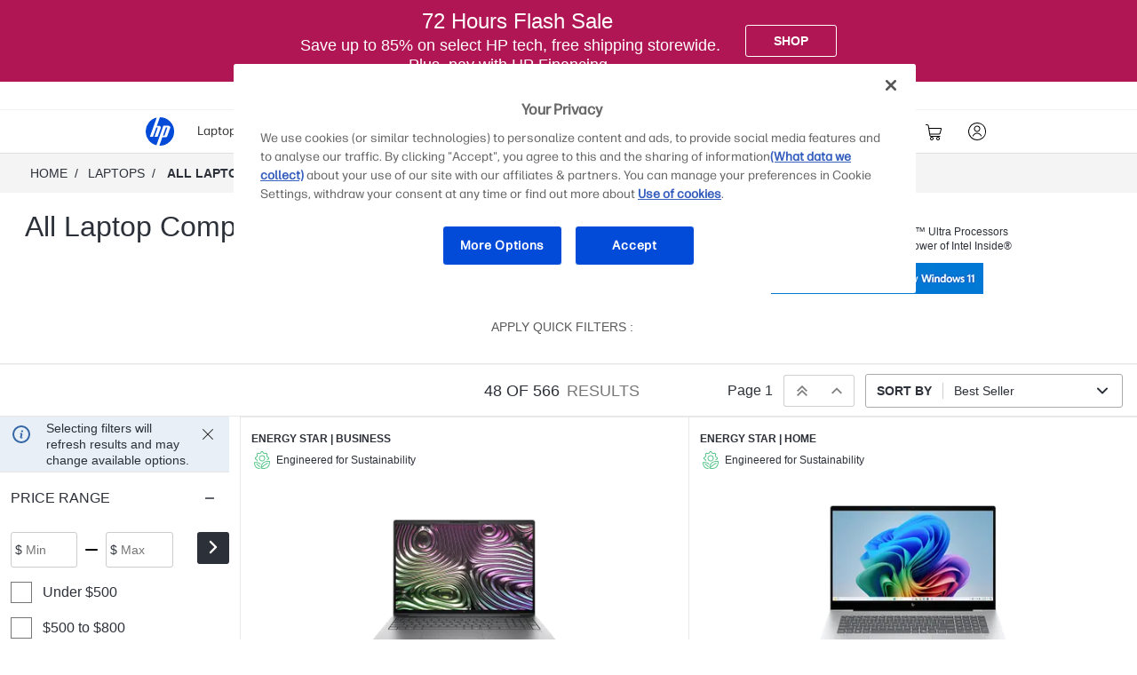

--- FILE ---
content_type: application/javascript
request_url: https://www.hp.com/B5PpUpqKo/M/p/a0B77kC0TgCX5dsQ/Q3EGQtJNrfcw6m/QlM4AQE/XnJpTD/AMJSsB
body_size: 171434
content:
(function(){if(typeof Array.prototype.entries!=='function'){Object.defineProperty(Array.prototype,'entries',{value:function(){var index=0;const array=this;return {next:function(){if(index<array.length){return {value:[index,array[index++]],done:false};}else{return {done:true};}},[Symbol.iterator]:function(){return this;}};},writable:true,configurable:true});}}());(function(){T8();Z56();Dr6();var TH=function(){b5=["A","U/","Z\n\x3f`\r>","UC",".\b\x40","-\r\tZ\t04^Q),v\v)U","!<SE\n0\r\b","QSG\'ozl8:S","g\x40B\n\x40Y","F\n","F\f","\\\tHI\r2","{P4\\DWd*`>","A\vG\f\bSX1\vV3<HI",")G","+S[\x07","2U","\x07\x07.pM:\t","RH<tH","<C\\\x3f,\\\r\x07>iN",">TF3","-\r\b","","y{vD9T]YRW=IZO):c0\x405)I_;\v\b","8GD\fG4)OK",">J\\",">Rx1\rG\x00\x40","B)XZ:S\\\x008_",")X%ex\n;\v8\\8RA\x000","O[(;A)`]=\r\\","V\x40\x0005F)","]0","4EI\r\rA\x07","P\r\x077C\\1","RZkLN","fh1*AGO","V","\t\v_0\"uM-]","\x40&/G","5\\\r\t2EI7","1`6.","\x07*\r\v\t","4SQ^mLL\n","Q\x40=","\b;\r>_\r5Rj","\v^SZ;`+Rn1\x3f|4","\x00\x00,]\r2IFU~\tA\r2R","$l\x3fTA;\v$l\b","7SM","S\\\x003Z44H\\1V\v","^","[)","BA","\r\t","\vC/(OG","Z","M","U\x40Z","-GD;6","6","\v:RA\x000+G","U\f/OG~QV\r\x40^dEG*G.\t\x3fI_GQ\'P\x40+ t~HNP_W\x07}F*\rVY\x3fCt2%$<\n","0\x40\r7/OZ\x3f,C\r","((B|\x3f","\x3f\x073GF1","4TE0-\f^","2KM;\'\t\x40","\tGf","A\vE",">>TI1\v[Z\n\x407TM:\x00[A\f2HO","U\v>e\x401F","y{\n2Z\f\r(bm0\f\\\v)","TM1\rV","<\tAW>^\\\x3fZ\x07W4DN-G{MM-W","\v(",",CJ\v,\rV\v","/Gq","QM\rs\bG","L","<C\\;;^\"nM:\tu>5JA;","E\\(#|\n8R","GF1\r[P>T\\O+V\t>B\b\x00,YF\fW/I\b\x00<P\r","GvPF\r5E\\1[GQ^ TM+\v\r]U=SF\f*][]J/_X\n1[`\x00\r4JI|\n^y\'\t\\\x40$\"KJ\x002WG/IZP8\fP\r\t5\\F%\vG\f{RQ;\rM=SF\f*]Q^ TM+\v\rFQy\x40]=\r\\BJfRQ;*9IDIx\rUP/T]\f*\tD]$\"KJ\x002_]GX]J\b_E\r1UC\v4RQ;FY\x40\x00\r4J\nU*\x00\vVW/[v\vRN8RA\x000Y\tPU.UMO-\r\tZU`T\t+GsS;\rA\x40&^,Y[5g\r4GW4RG\'\t]uNIc\v\x07>T\\rF|\n8R\v;]04VM*\x00\x07O8RA\x000Q\vLr]\\4,$FVW7SMrF8RA\x000[F\r\x07>INO\r\x00Q\fH\b_E\r1AHLfG*\tR\r\'Z\n/V\v4T\nC=D5Ea;\vG\v\'h/\x3f\n])>TI1\vY]uRG<*\v]4<ZTM9\\*2HO;\x3fY\b8RA\x000Y\rLwC,F\vWDB\n=\rUW5Cx1\tA\r_/\nZC%_\fM>\nM+A>\t_r]\t.TI\r2AIL\x00)O\\<\tXP\nr\n\\4,$G\v\f=Sr[Y/E\x40G*P\x00UD5E\\1SGU[>S;\rA\x40\x00TuR;U\f/OG~\nSGU[>\nFF%AYJ)\x00p\t\t\\\r\"VMO7\bG>INO(F\t\tLfiJ;:RMG1W\vA/_X\nwU\x00{L\x00\" nP[>R]0YLUOF1U:J]\nd5SGU[.UFrU\f/OG~SGU[>S,\x00\x00A)HS\'\t\t[)KI|UAZuEI2Q\tI\n&EI=SGP>R]0J\tMyR\x401YaRU#UD\v\x07fU\x3f\v[CD\n`\x40]=\r\\\x40sS8\fP\r\t5QGwU\f/OG~S:T\b\bc\bHwSG8\fP\r\t5,F\vW/NA#PR\b{K <P\rN>Rx1\rG\x00\x40c]Hsh\x004PRBQ}Q\tRc]N:JDG)U_F_<_FeAYJ\x3f\bX1\rG\x00fP,\\\r\x07>g\r4GW>G\\\nvR\b8RA\x000Y>\rI\f\x00F\n&\rY[)I_Mr[\tV\r5uA8\tvsN0Z_)S\tv\rWAUH.HK7\rI\f)C\\,[G\tuyA(VQ[/UFwR5E\\1[KQ[>S\t+G{H\x00rWFU^ PI~F[Q,2{rR\b_yR\x401YD]uRQ;P\x00EW=DA\x3f\v\n]uPI+\x40A)H\bx_Y\\\n8R\nRc\rS\x40PFQ4\bK2S\x40UB(G_7\rYFY)C[\x002\nN(G_7\rR\r\b5\x00\t+GsR0QY]y\n\\C+UI[s\x40]=\r\\Hr]FG|\rAUwRrRNPIM>\bZ\n-EHr\b\\\x07;S8RA\x000QY-GD;D\fHr[Cv]4H\x00w\tV\r5FG|\rAUwRrRNPI\n8DA\x3f\v)IT7Q[[yyA(V[L\f-GD;CF2IFG*U\t5E\\1[\\QI\f)C\\,[]W>\x00\t+GsC\x00w\rLwC\x00wR/SZ~FRFY/NMvW\\PZsUwF2IFOQ\vLr]^,Y[(VM:`\r/;\rA\x40.HK7Lr]A\tv[K/OF\b|DFI3TG~DY%)IZG|>]/IZO7\n[R:BQO,\f]y8QYP\r\x077C\\\n:[FD^ ONG|\rAUf\x00w\rAW2Z\n*\f\t]7SMU(WYP[\x3fIF\ndXKN)MA3[J4\nMA\x3f\v[Lr]^,YN>JM\b\x3f\r\b_:S\x3f\v[FD\x3f_:\nMFe\fI\f2\x40\x00cDFCP5RA+\x40A)H\b#UQB>^\\McDFVW\r/NG\vwU\x40fC0-GDY:TOT;\bVY\ts\\\x07,\fD]J>\bE\n*WP=\n+\n\vV\x3fu\\,\rYD]rR\x401[]DB4KX;\rW[LuGZ\beUW\x07:RK\x07V\t4H\x00\np\tTP7UMM,F\vUf\npG}\x00MA\x3f\tF\t_yTM+\vUY:TOFeF8S\\0Y\b{E\x07v\rWAU^`ONG|AyR=WJ\t^ ONG0D>\n\f1\v_\x3fM-\f\bC>Bq;UY:TORcD\v/OF;B\tV\r5]^2\f\tN)A\v1\tN4HM#[[\v\x00yR=WJ\tQ}FR|^\t\f/CLMrU^4BM*\t\\B[>\bI9Dr[U8\fP\r\t5wG*U\t)MR,WV\r\b\x3f\nFR*WG/IZ4;$\x40ZH4OLOnDFI>R]0Y\t>AI;DF\f[yR\x401YD]}\x00\\A7\rA)\bZ\n*\f\t]_F_)\bE\n*WDB>R]0[WAW<^\x007[U\x3f_/\nZFr[[\v\x00yR,WV\r\b\x3fT|\vG\fy\x07R;_]\vN>R\x40\x00:DYG,p\tTD,|.>A\vs|\x07;YG/IZO:\x40Y/X1W\x40{\nD;RYY\r/NG\v|PR\t[:T\b\x00cS]UY2RM\x3f\rAUY:TOFe[)I_McDF\\W+C;\rA\x40uKM6[)I_Mr\vUR\v\x07J4\bI9U\t>AI;DF\f[+^,YN)A;\rA\x40dO\v1\fQ,/\bZ\n-\fG7>{p_\f[)\bF\n&\rFGW#Rd\x00=UYA)H\nNcD\t3ILIxQ\t3ILR|K\rB[)\bI9D\r\\Wkp_\x07/C+\tIM2\x00pGf\\\x07,\fUY:TOR0\f-\x07>cZ1\vS)G\\\x00,Y\tV\n/A~GY{IJ;PLuBM;G].JDC.PU\f/OG~6SGP:T\bcA\x00,8\\4n$\bH\x405\\IxQ\t8Nd\x00=DhH=^w\b0Y_Hu\x40A\x3fJ5fRs]U\t>Td\x00=DhJ=^wR\x40-WA\x00%/TA\n-W\vF\n\b_)U\t+G{u\x00w\rR\v\x40fR\f1\v_4HT%\x40AW+CM0\t^\fUwBM;\r\vN)Ap^\t\f/OGc\vU\f/OG~SGP3O[A*\vv2C[RA\x00,8\n1=[/\bN\x00,<PH8wR\x40-PWG\tuTM;\rSII\n=SF\f*]Y._/S8Q)ZR*\"nB\tsT;\rA\x40uEI2QB\tsN0ZUf\\.UYY5CPw\vG\f{R8QZZ\n.\\A2T\r\b^r]^,YTQ[5N0ZW)8\tBK\\>\\A2T\r\bLrONG1WR\f_/\nMFw\vG\f{T\x3fVD,>{p]]Vj\nZT,F\vW)\b^2\f\x3fC,W\\Jz#B\tV\r5FA0GD\n&TM+\vH/i#]4H\b.vP\x00A)HS\x3fVC2B\b_r]ZVk[U;\rA\x40uVZ\x00*J\tJ\x3f\nAG<UYP/T]\f*\tU:J]\ndWP2A]\x3fVCAG&vW(RZ=\rA[L\f-GD;C=OO,_ZVk[C\'WZ\n:_f3FUQ[7\n\n(;A)`]=\r\\B^wC->]/IZ)+Gf\x40]=\r\\Hr]^,Y\t[5E\\1YD+CG\t~\r]\rN4H[,\fGL)C\\,Z\vFQsTRc\x00\x07O[\'5CZ*\tu\f/OG|DFQY\x3fO[2}\r\'ZZA0VPI\nwC\x3f\v8RA\x000Q/SZ~6YuUM\vG+Cg\ta6YuUM\vG+Cg\tv\rWWPZ_/\bw0.\vG\x3f(fB\tv\rW_UB0>HM\x3f\rA\x3f8RA\x000[RUY+TG1\rC]89LM\f*WA>JFr\rN,TIc]4H\x00w\tV\r5]w0\x3fZ\rZ&[*vUC\v4RQ;PWUQY+TG1\rCLwN0Z_r]Z\n*\f\t]Y2UUFwU85Ea;\vGJ#\nMA\x3f\n]].HK7\rLwH\x00rRH\x3fRcD_HfvZ\x003\bVP[:T\bcDY_(\\C,UI[2;\rA\x40uO[(;A)`]=\r\\HrIU\x3fWV_r\b\\\x07;S8RA\x000Q/SZ~\rUWdR\x3fVCY5CPvPP[JFrSQU\f[yaM;\vGUr\nNG<UQ5E\\1S/SZ~\rZ\n^r\nNG<UYG3)OF\b|USU\f/OGvP\x00A)H\n41VWCF\n,\\\v=U&C;WV\x00J=SF\f*]Q^ PI~\vF|\n8R\x00wU\"=L=IZG(\t\x405ZF;W\vF\n\b_5;\rA\x40uTM;\v\bVQI[=SF\f*]Y_r]N\x00,Q\x40VW\f5A\\\x07eP\x00EW5MA.\vP[=FO7[AP/SZ~\rUE\f>FC*W\\Jz#\vG\f{R\v1XP[/[UC;W\rR(fC4W\vA/_X\nc\\)SK1\vAYU(C\\U8\fP\r\t5\\F%\r\b(\bX;FU2U;IL3O[A-GD2U0-GD2B\b_r\rZ\nN4HMRHWG\tuBM;G].JDC*\x40W\r/NG\vc[VUwR\x40-WA]4OLOnU[Y/TQ*0\r\tZY=IZ*\x3f*I[zR\t1\vSEW)A~\rZ\nIU/Rc\vUPR\x00_w_]\\W7J\x006\b\vIQ}\x07A5RY(JA\f;QJPFQsR\x40-\"\tnD2B\b_wW\x40\r\x07a\x40]=\r\\H^ R\x40-W\\Jz\x3f\v[GD2U,\x00>]\r>Us_W\\>RA\x000BUQB3TG|DF\rN\"VMF*\t\\\x40uGZ\be\vG\f{R\x40-W\tE\f\nwBA.P%8CX7\t8RA\x000Q\tsR\x40-W\\^/NZ\x00)Y\b{T6\b\b8RA\x000YLr]Z\n*\f\t]YY/_X\nc[[\v\x00y\nIA\x3f\v\rLuHM*DFQsT;\r\\]U5CP|U\tfPG:YKUAV5[N\x00,Q\rR\v\x40fR\x40-WA\x00%/TA\n-WV\x073\vT0GFBMZ5S\x3f\v[ZD2U,\x00>]\r>UsUN4KX;\r\\[=\n1D]J2\b\\\'5PP/SZ~Sy8Q\rIKSc\rZ\nN\x07)C^F%AYJ4\bK2SZUB:RK\x07PLfI\f\x3fLU=OF2UrA\tv\f]I\f2\x40\x006\b\t-AA=P,8Z\n*\f\t]Y_2\bK*[zT7SG\tuVZ\n(E\t:JD\v.TFO;Q\t:JD(C\b8Q\tsR\x40-W\vAK2\bK*^)C\\,[VQ\tY8G\\\f65PUAGr[M-\x00ZHV8\\\x07,\f\x00{cZ1\vS\r{U\\*VW,O\\\x071\f8N\b\x00,YZ7_\nFe\r\b(\bX;GZW5GD\'5PP/SZ~SZW5GD\'5PP\n&[<\vC\rZ.HK7\rLr]N\x00,Q\rR\v\x40fR\x40-WA\x00%/TA\n-WV\x073\vT;GFBMZ>S\x3f\v[]D2U,\x00>]\r>Us\nBUQY/TQ#1G\r\b(\bX;]N:JDG0UYU7JQ#1Y_F3O[A.\vEEY=OF2^ PI~F]B>GC#]QB)CI|DF\r\vyEG*FBJf\\Fx_\rIKSc\v]\v\\J2\bN0_\x00,8\x00G7DF\f^`PI~FZF\tY8IE2ZM [;\rA\x40uRQ;DN)ArD\r\b(\bE\n*WDB>^\\Mr\rZ\nN>^\\R7WZ7_d\x00=U\vC2U\f1\v_sGr^\t\f/C\t+GsRwUQB3TG|DF\rN\"VMF*\t\\\x40uGZ\be\vG\fyDZ\n\x3fYD]uRQ;\x07/OF;[FDY/_X\na\rZ\nN>^\\R*WAZU)C\\,YD]uRQ;FSG\tuT^2D[Y:TOR*WAL3O[A3[JyTM+\vU2U;[\x3fU|AyR*WJ\tQ}TIv\rZ\nN>^\\R,PWCL2HA6CF2IFG*P\x00U_-GZO,D[Y/TQ*0\r\tZY7CF\b*VBIfBs\vRH{C6\b\rH\\7\bh\v=L2\x40\x00\np]\f\"jG\fcDFGP/SZ~\rZ\nN4KX;\rN4KX;\r\\LuGN;\v7\\I[\bMFr\tNU/E\x40U8\fP\r\t5\\F%AQ)ZR*\x40W\"cF,\x40W\f5A\\\x07sH\x40AG]G`\vw\rR\v\x40fR\x40-WA\x00%/TA\n-\"\tnB\tsC,\x007\\]JfR(\t]uEG.G`ONG|\rAUfp\rCI\f-GZO1D`u\x00\nw\tV\r5G#\rAW5C_O\v\t\\\vHU2JD\n98N\b*\r^\tUr[\v;TOM:CF2IFG*U\tI\f)C\\,[G\tuBM;G]\f2RM\x3f\rAC._/;\n_\r.6CrK\r,8Mr[VUf6\b3ILIxQ[Y:TOR(WYP^wVUrU\f/OG~SGU^ F2F\v\v)\\A2T\r\b^}\x00\x00c\rU_/NT8\t{C_rF]WTZ\'Q\tBK)MDuPh=J/}M2e\vG\f{HU\t+G{H\x00r\vWVU[4\nAC\x3fP\x00G\v\f-GZO+Dh=_:\fc\fUE\f>[K*\rI\f)C\\,[E\t{C\x00w>ZG=PAc\v2UMA,\b\\sEA*]Q[4U\t+G{I\x00w\tV\r5N0Z_r]^,Y\t\r\b(\nMR\x3f\vF/U;\rA\x40>Q\b\x3f,Z\n_s\x40]=\r\\HwO(\t]uGX2\x00SAU^`\x40]=\r\\\x40sR0QLwS\fr[VUwR8\fP\r\t5KG*P\x00]Q[4\nAC+U[)I_Mr\rRN\fH4OLOnPP\n4HK\x000P\r].HK7P:T\bcSAQIY6GZvQF2IFO*Q)AT,F\vW)A)\vCQH.HK7\rI\f=IZGeBR\x40\t8N\x00p\t\tV]uHM*P\x00P{;\rA\x40fH1\v\x40\"P*wRnD\rN>^\\RjUF2IFGw\rR\v\x40fI\x00vPU^sN0ZW/(\tLwGrW_U[(\n\x40C.U\r\x00LwArWQU%[#\ndT,F\vW)A)\vCQH.HK7\rI\f=IZGeBR\x40\t8N\x00p\t\tV]uHM*P\x00P{;\rA\x40f\x40]=\r\\H^ ONGQYP>E\\1YZ\x40:PA\b\x3f\rAPI>R]0YF\fL-GZO*DR\t:RGp]/OGr\vFGW=CK7g\x00wCp\vGB/SZ\vWD]J>U;GK\fTQMvp\rC\vyH]2[&NUJ=SF\f*]QI\f)C\\,SRD_)A3\tXQH.HK7\rH^ TM+\v\vH^uQZ.QSU\f/OGv\rRHsF-G\b_/\bX;FGW#R=\bVYPM2\x40\x00M+\nA8\x075Rl*YZ\x40:PA\b\x3f\rAPuHM*DI\b:MU;\rA\x40uGJ+\t[/SZ|UF\f^`EI;YI\t\v.TFO*WQ\v\x07/\n;\rAB[5G^9\\\vN(CZ.9G=:\bO\n*1T%/TG\'/_\fs}\n\r,W\nB[yKG\r7UB)E\x40*G\fy\n\n\r7\rV\nUwE\x00:UB\x077G\\\t1\vUB\x077G\\\t1\ve2IFMr[R\x3f7pM-][LU,I_Yj[W7pM-]5\t/uFwBR\nWhK-YVUaTM+\v\rN/IXGwU^&FwWC\t\fsR\x40-UA>H\\wWZD5E\\1S/SZ~UR\t\"\\\x077\nWR\v\x076CF-P].HK7P:T\bc\v]\f&\\\'\rR\v\x40fHM~6U\n>CF,\x3f\rR\nHGwA9p>^\\G|Q\fUr\nFR;WV\r%/CF7[72ad0:F\x3f>HL\n,\tl4T*D\x00E4T\npG):KM;\vS]W59g{$=$e<.3tw8;<PL>HL\n,\t\tN>Rx,V\rsH:4:`2%3tm!<)v+\x3f do#w\x40EW4F\n)Y4U)CME_k\nFpG:/CPv[\fV\x07iC7D^\\\n0\n\\HU\fcj(&VTM:\tV\v\x3f5\x40GMwB\t5BGlC\vGZ3V\vHusf\"*0v=\x3f!hl \f&,v;\';r\nZ\n0AEaI\b;\r+R\v>RMvUf7-6\bmm++>}=%%tw8;<P\n=OF2H\v.TF9\te4Tp]\'ZF2WT\t%>HL\n,\t\t\rN>HL\n,\tO7J\b.\fIe4Tp]iZT+itM:\tV\vZuTM:\tV\vR\v\'H]2NUY5CPcOWc\v2UMA\x3f\"\t_r\nFGw$R8N\x00G8\fP\r\t5,F\v,[Fe\x40\x40AaTM+\v]uUM*U4KLf\x40]=\r\\Hr]A\tv8\tAY2Ui,\rI^)C\\,[GH(fE\"]4H\x00r\vRH{C+DH5SDd[]2HM\v|XFG\x004\x40\b<\'\\FQ/}{3_W\t>TI1\v&O,yfh*\tR\ry{8QF\fVfC(\tLwOr\fFh$Lf\x07C2DZB\"]A\tvF]uEI2QPN>^\\CnDF\vI\f2\x40\x00 <P\rHr\x07R;P\tV\r5KRHV{\x40GvBZ]_5AA=_Q^r\bL\x000R_HuV]6Q.CC+WV\x073\x07R,P\x40PDAGrU\f\x3f\r[Q^ JNnU\r2HI2\x00\x00G\v\f2\x40\x00N=_]]\f\fzMA,F\vQ}IR;W\tV\r5CV_:\tRcR\v.TF8R\f ONG2P[\v\x00{IU,F\vW.[UGU4.HK7\rLr]A\tv\rRH_yU\\7D]\"VM\x008Y\v.TFO;Q\vIL-GZO0D4Q/\bX1\rG\x00uRG<*\v]N:JDG*PU\x40\t>CsHR\b\v.TFMVUfx_(RZ=\rA_F_5\\A=\x40\r8RGp^I[ykI|DF\vyuM|DF_6)TIp\t\\Hr\n.,^(Rc\x07OV>_d}\"0R]\rHHaT^hHPHHaeD3\tWP_6)TIzVUGsHP;Q\vIM-IA\v~INQ\x3f[T8\fP\r\t5*\t\\\x40>Q\b;\'\tv\v)\n&0_W:R\\\n3\t\rW\x3fC[,\fG\f{HGsV\v7C\b0\nRuzF&0YA{RGO<[Z\r:DD\nrY\\M)TI~Y(E-\r[[{G\b4\r\x00Q\fY2RM\x3f\rA$H^{KM6[I\ns\tc $LfJs^U\fH^wV&0\r=>rA;\x3fAs;\n_V\\1\bPN2KM51]_5C_OVPN4u\\7PLfHI7G[\x3fQA1\nC\fLf_\v;P-6IZrFJW\b)B_,8\\)TM=\x00WDDY7GF\b+VUJ\"\bD0Rwcp\tR\r)Kc\x00UF\nAM*U7\x00N+V~\n,\n\\LuGJ+\t[/SZ|U\x00G\nZwI[\f.\fAW.JDC*ACU\faQ\x3f\nAQUaAT0\f_U\baK;\rA[Ua^(C7\t\fM\n]:CaUUFe\x40\x40FnK-YVUaTM+\v\rN/IXGw\rR\v\x40(wiUFr\rRNPI^`TM+\v8RA\x000QRH\v.TFO*WC\t\fsR\x40-UA>H\\wPH^`EI;YO\t\rNj\\A-GUY/1\n~:AMA=_QY/p\rJU7\x40\f2\bVQIL8G[\n~NAPyCF\v|C\tV\r5\\A-\rCQI\n&wRP[>R]0YF2IFG,P\x00A)H\bp\vC_/NAr\tT\f\r5R[F#SI_r","\f6\tpR","\f)",":R\f","+V\v",":",">>TI1\v","\\\r.UM1","UM;F",",\x00[\x40\r>KM*Y\fZ\r\b.R\b\f\x3f\r[Y{\x40A\x3fJ","V\rM0OL",")GF;","/rA;G","\x00\x3fT","G\rI]*","x_]VD",",+\n\\%)IZ.8\rA\x3f8RA\x000:_","=_/OG",".U","\rE2A\x40~)FM>5","\nSA\f5-^\x40\'7SOB7","8V)3","-GD;\n","^#/","\x3fG\\sRM4GLB*V","=_*>HA3",":T\\","Sq\vWG","9;R\n8o\\\n,\\\v","=F2IF","\x07.U\x40<*V","8#l/!;c","[\r\x07a\t\x07","W]M","/OE\nV","9{\x07H\\1\te\f>U","L\x00=\fV","","\\\n:KM","oLH","+GZ\nW","","Y\t",">W]\n-\r6V\tCQ<\'\nV!8C[",")\v","GO6","\v\x077GK\n\r\rG","vI6+\x40\f\f","-","5","q&^V\x07/yX,\x40F+C","IF\f2X","^I\b","J\x3f",":q:$2a`&27~7/\'\nt{;\v/,k :9EL\n8Z\v6HG/\v\bG\f\x00#_R_oKH\x07LV\x40c\x07D","<6\tV!)GQ-+V\v","\x07/cD\n3G\n\"GO!\x3f","6IR.2\t^\n","6+VD\nv\v)"];};var g2=function(U5,Zx){return U5<=Zx;};var Ig=function x0(n2,sx){'use strict';var K0=x0;switch(n2){case R4:{var BN=function(Zc,Cc){pw.push(M0);if(OY(T2)){for(var hL=gg[FN];B5(hL,Ec);++hL){if(B5(hL,gg[k5])||Hh(hL,Qg)||Hh(hL,vn[Zr()[Cj(nW)].call(null,GN,GI,B4)]())||Hh(hL,X2)){wc[hL]=Lj(Rh);}else{wc[hL]=T2[Zr()[Cj(dL)].apply(null,[YW,fW,c6])];T2+=xZ[jY()[q2(k5)](V1,nj,g0,TN)][sg()[kY(g5)](pk,fx)](hL);}}}var S2=jY()[q2(Rh)].apply(null,[An,Ew,kj,hj]);for(var Wj=Hp;B5(Wj,Zc[Zr()[Cj(dL)].call(null,Pj,fW,c6)]);Wj++){var KW=Zc[ng()[xw(Hp)].call(null,D7,hv)](Wj);var GH=dW(LY(Cc,gg[rj]),gg[JY]);Cc*=vn[AL()[BI(hj)](ft,C2,wW)]();Cc&=gg[Aw];Cc+=vn[qH(typeof Zr()[Cj(Ex)],xr('',[][[]]))?Zr()[Cj(gD)].call(null,BW,Sh,C4):Zr()[Cj(rj)](sH,MH,vp)]();Cc&=vn[V0()[UL(JY)](Is,L2,Pj,hx,E5)]();var pY=wc[Zc[qH(typeof AL()[BI(Pj)],xr('',[][[]]))?AL()[BI(g5)](cZ,hN,rp):AL()[BI(nj)].apply(null,[lh,wW,Yj])](Wj)];if(Hh(typeof KW[qH(typeof Vg()[AY(k5)],xr(jY()[q2(Rh)](An,W2,VH,hj),[][[]]))?Vg()[AY(JY)].apply(null,[GI,PY,D4,A0]):Vg()[AY(Aw)].call(null,Oc,Dw,KH,cv)],ng()[xw(nW)].call(null,Os,rj))){var Dc=KW[Vg()[AY(JY)](GI,PY,D4,wv)](Hp);if(pL(Dc,Ph)&&B5(Dc,Ec)){pY=wc[Dc];}}if(pL(pY,Hp)){var bW=Kh(GH,T2[Zr()[Cj(dL)].call(null,f0,fW,c6)]);pY+=bW;pY%=T2[Zr()[Cj(dL)](OY(OY(Hp)),fW,c6)];KW=T2[pY];}S2+=KW;}var fN;return pw.pop(),fN=S2,fN;};var xh=function(Mp){var tv=[0x428a2f98,0x71374491,0xb5c0fbcf,0xe9b5dba5,0x3956c25b,0x59f111f1,0x923f82a4,0xab1c5ed5,0xd807aa98,0x12835b01,0x243185be,0x550c7dc3,0x72be5d74,0x80deb1fe,0x9bdc06a7,0xc19bf174,0xe49b69c1,0xefbe4786,0x0fc19dc6,0x240ca1cc,0x2de92c6f,0x4a7484aa,0x5cb0a9dc,0x76f988da,0x983e5152,0xa831c66d,0xb00327c8,0xbf597fc7,0xc6e00bf3,0xd5a79147,0x06ca6351,0x14292967,0x27b70a85,0x2e1b2138,0x4d2c6dfc,0x53380d13,0x650a7354,0x766a0abb,0x81c2c92e,0x92722c85,0xa2bfe8a1,0xa81a664b,0xc24b8b70,0xc76c51a3,0xd192e819,0xd6990624,0xf40e3585,0x106aa070,0x19a4c116,0x1e376c08,0x2748774c,0x34b0bcb5,0x391c0cb3,0x4ed8aa4a,0x5b9cca4f,0x682e6ff3,0x748f82ee,0x78a5636f,0x84c87814,0x8cc70208,0x90befffa,0xa4506ceb,0xbef9a3f7,0xc67178f2];var vw=0x6a09e667;var c5=0xbb67ae85;var rW=0x3c6ef372;var ZN=0xa54ff53a;var Hr=0x510e527f;var Rg=0x9b05688c;var xc=0x1f83d9ab;var IN=0x5be0cd19;var Hc=ID(Mp);var A2=Hc["length"]*8;Hc+=xZ["String"]["fromCharCode"](0x80);var gw=Hc["length"]/4+2;var PD=xZ["Math"]["ceil"](gw/16);var jN=new (xZ["Array"])(PD);for(var PN=0;PN<PD;PN++){jN[PN]=new (xZ["Array"])(16);for(var Kp=0;Kp<16;Kp++){jN[PN][Kp]=Hc["charCodeAt"](PN*64+Kp*4)<<24|Hc["charCodeAt"](PN*64+Kp*4+1)<<16|Hc["charCodeAt"](PN*64+Kp*4+2)<<8|Hc["charCodeAt"](PN*64+Kp*4+3)<<0;}}var SN=A2/xZ["Math"]["pow"](2,32);jN[PD-1][14]=xZ["Math"]["floor"](SN);jN[PD-1][15]=A2;for(var J5=0;J5<PD;J5++){var Zp=new (xZ["Array"])(64);var Lw=vw;var Ep=c5;var Q2=rW;var jL=ZN;var pr=Hr;var jh=Rg;var RI=xc;var FD=IN;for(var Rc=0;Rc<64;Rc++){var MW=void 0,C0=void 0,pH=void 0,NW=void 0,kv=void 0,dg=void 0;if(Rc<16)Zp[Rc]=jN[J5][Rc];else{MW=Rw(Zp[Rc-15],7)^Rw(Zp[Rc-15],18)^Zp[Rc-15]>>>3;C0=Rw(Zp[Rc-2],17)^Rw(Zp[Rc-2],19)^Zp[Rc-2]>>>10;Zp[Rc]=Zp[Rc-16]+MW+Zp[Rc-7]+C0;}C0=Rw(pr,6)^Rw(pr,11)^Rw(pr,25);pH=pr&jh^~pr&RI;NW=FD+C0+pH+tv[Rc]+Zp[Rc];MW=Rw(Lw,2)^Rw(Lw,13)^Rw(Lw,22);kv=Lw&Ep^Lw&Q2^Ep&Q2;dg=MW+kv;FD=RI;RI=jh;jh=pr;pr=jL+NW>>>0;jL=Q2;Q2=Ep;Ep=Lw;Lw=NW+dg>>>0;}vw=vw+Lw;c5=c5+Ep;rW=rW+Q2;ZN=ZN+jL;Hr=Hr+pr;Rg=Rg+jh;xc=xc+RI;IN=IN+FD;}return [vw>>24&0xff,vw>>16&0xff,vw>>8&0xff,vw&0xff,c5>>24&0xff,c5>>16&0xff,c5>>8&0xff,c5&0xff,rW>>24&0xff,rW>>16&0xff,rW>>8&0xff,rW&0xff,ZN>>24&0xff,ZN>>16&0xff,ZN>>8&0xff,ZN&0xff,Hr>>24&0xff,Hr>>16&0xff,Hr>>8&0xff,Hr&0xff,Rg>>24&0xff,Rg>>16&0xff,Rg>>8&0xff,Rg&0xff,xc>>24&0xff,xc>>16&0xff,xc>>8&0xff,xc&0xff,IN>>24&0xff,IN>>16&0xff,IN>>8&0xff,IN&0xff];};var kW=function(){var Xc=NH();var SY=-1;if(Xc["indexOf"]('Trident/7.0')>-1)SY=11;else if(Xc["indexOf"]('Trident/6.0')>-1)SY=10;else if(Xc["indexOf"]('Trident/5.0')>-1)SY=9;else SY=0;return SY>=9;};var Qr=function(){var Q5=bh();var bx=xZ["Object"]["prototype"]["hasOwnProperty"].call(xZ["Navigator"]["prototype"],'mediaDevices');var Ix=xZ["Object"]["prototype"]["hasOwnProperty"].call(xZ["Navigator"]["prototype"],'serviceWorker');var ww=! !xZ["window"]["browser"];var Kx=typeof xZ["ServiceWorker"]==='function';var Eg=typeof xZ["ServiceWorkerContainer"]==='function';var Aj=typeof xZ["frames"]["ServiceWorkerRegistration"]==='function';var tL=xZ["window"]["location"]&&xZ["window"]["location"]["protocol"]==='http:';var ZH=Q5&&(!bx||!Ix||!Kx||!ww||!Eg||!Aj)&&!tL;return ZH;};var bh=function(){var jx=NH();var Dj=/(iPhone|iPad).*AppleWebKit(?!.*(Version|CriOS))/i["test"](jx);var D5=xZ["navigator"]["platform"]==='MacIntel'&&xZ["navigator"]["maxTouchPoints"]>1&&/(Safari)/["test"](jx)&&!xZ["window"]["MSStream"]&&typeof xZ["navigator"]["standalone"]!=='undefined';return Dj||D5;};var FW=function(j5){var wg=xZ["Math"]["floor"](xZ["Math"]["random"]()*100000+10000);var Iw=xZ["String"](j5*wg);var xN=0;var Gg=[];var SH=Iw["length"]>=18?true:false;while(Gg["length"]<6){Gg["push"](xZ["parseInt"](Iw["slice"](xN,xN+2),10));xN=SH?xN+3:xN+2;}var zx=qp(Gg);return [wg,zx];};var bp=function(kr){if(kr===null||kr===undefined){return 0;}var Ag=function tY(tj){return kr["toLowerCase"]()["includes"](tj["toLowerCase"]());};var xj=0;(Yc&&Yc["fields"]||[])["some"](function(RN){var Rx=RN["type"];var Sx=RN["labels"];if(Sx["some"](Ag)){xj=MD[Rx];if(RN["extensions"]&&RN["extensions"]["labels"]&&RN["extensions"]["labels"]["some"](function(O5){return kr["toLowerCase"]()["includes"](O5["toLowerCase"]());})){xj=MD[RN["extensions"]["type"]];}return true;}return false;});return xj;};var Up=function(I5){if(I5===undefined||I5==null){return false;}var hW=function XW(tH){return I5["toLowerCase"]()===tH["toLowerCase"]();};return Ap["some"](hW);};var vH=function(fA){try{var wC=new (xZ["Set"])(xZ["Object"]["values"](MD));return fA["split"](';')["some"](function(ER){var sO=ER["split"](',');var IF=xZ["Number"](sO[sO["length"]-1]);return wC["has"](IF);});}catch(CB){return false;}};var JM=function(cE){var ZO='';var Uv=0;if(cE==null||xZ["document"]["activeElement"]==null){return GK(vT,["elementFullId",ZO,"elementIdType",Uv]);}var US=['id','name','for','placeholder','aria-label','aria-labelledby'];US["forEach"](function(AU){if(!cE["hasAttribute"](AU)||ZO!==''&&Uv!==0){return;}var Lz=cE["getAttribute"](AU);if(ZO===''&&(Lz!==null||Lz!==undefined)){ZO=Lz;}if(Uv===0){Uv=bp(Lz);}});return GK(vT,["elementFullId",ZO,"elementIdType",Uv]);};var Qm=function(wG){var wS;if(wG==null){wS=xZ["document"]["activeElement"];}else wS=wG;if(xZ["document"]["activeElement"]==null)return -1;var SA=wS["getAttribute"]('name');if(SA==null){var mS=wS["getAttribute"]('id');if(mS==null)return -1;else return qB(mS);}return qB(SA);};var Yq=function(BR){var cO=-1;var vF=[];if(! !BR&&typeof BR==='string'&&BR["length"]>0){var Rv=BR["split"](';');if(Rv["length"]>1&&Rv[Rv["length"]-1]===''){Rv["pop"]();}cO=xZ["Math"]["floor"](xZ["Math"]["random"]()*Rv["length"]);var zU=Rv[cO]["split"](',');for(var BB in zU){if(!xZ["isNaN"](zU[BB])&&!xZ["isNaN"](xZ["parseInt"](zU[BB],10))){vF["push"](zU[BB]);}}}else{var zE=xZ["String"](gS(1,5));var xm='1';var vd=xZ["String"](gS(20,70));var Tz=xZ["String"](gS(100,300));var bf=xZ["String"](gS(100,300));vF=[zE,xm,vd,Tz,bf];}return [cO,vF];};var NK=function(NM,jE){var Tf=typeof NM==='string'&&NM["length"]>0;var YG=!xZ["isNaN"](jE)&&(xZ["Number"](jE)===-1||gB()<xZ["Number"](jE));if(!(Tf&&YG)){return false;}var UC='^([a-fA-F0-9]{31,32})$';return NM["search"](UC)!==-1;};var cC=function(Jv,rK,sR){var VB;do{VB=CS(KV,[Jv,rK]);}while(Hh(Kh(VB,sR),Hp));return VB;};var fU=function(lE){var kB=bh(lE);pw.push(PB);var kR=xZ[AL()[BI(JY)](A8,fx,hj)][ng()[xw(FN)](xG,GI)][Zr()[Cj(Pj)].call(null,EE,fl,q1)].call(xZ[jY()[q2(XM)](DC,zK,L2,df)][ng()[xw(FN)].call(null,xG,GI)],qH(typeof bG()[sq(f0)],xr('',[][[]]))?bG()[sq(UE)](CT,AB,fx):bG()[sq(Ex)].call(null,jK,wO,bM));var BF=xZ[AL()[BI(JY)](A8,fx,YR)][ng()[xw(FN)](xG,GI)][Zr()[Cj(Pj)].apply(null,[bM,fl,q1])].call(xZ[jY()[q2(XM)](DC,CE,PY,df)][ng()[xw(FN)](xG,GI)],ng()[xw(nz)].call(null,Kt,Wm));var Pd=OY(OY(xZ[sg()[kY(mR)].apply(null,[GB,MR])][Zr()[Cj(A0)](OY(Hp),GN,qA)]));var AR=Hh(typeof xZ[Vg()[AY(XF)](hj,dS,vA,XM)],ng()[xw(nW)].apply(null,[zf,rj]));var JR=Hh(typeof xZ[ng()[xw(DM)].apply(null,[SS,YS])],ng()[xw(nW)](zf,rj));var ql=Hh(typeof xZ[qH(typeof V0()[UL(dL)],xr([],[][[]]))?V0()[UL(Pj)].apply(null,[jR,OY(OY(Rh)),Aw,FN,sC]):V0()[UL(rj)](KU,k5,jm,PY,rC)][Hh(typeof lS()[Sz(GI)],'undefined')?lS()[Sz(g5)].apply(null,[rz,xU,vq,tA]):lS()[Sz(Pj)](hx,vA,fq,f0)],ng()[xw(nW)].apply(null,[zf,rj]));var wf=xZ[sg()[kY(mR)].apply(null,[GB,MR])][jY()[q2(VU)](r7,YS,OY({}),hv)]&&Hh(xZ[sg()[kY(mR)](GB,MR)][jY()[q2(VU)].apply(null,[r7,OY({}),fl,hv])][jY()[q2(YR)](zQ,hC,OY([]),nf)],AL()[BI(Qg)].apply(null,[dv,A0,OY(Rh)]));var QS=kB&&(OY(kR)||OY(BF)||OY(AR)||OY(Pd)||OY(JR)||OY(ql))&&OY(wf);var DF;return pw.pop(),DF=QS,DF;};var gd=function(CK){var EM;pw.push(Kl);return EM=FF()[qH(typeof jY()[q2(g5)],xr('',[][[]]))?jY()[q2(Iz)].call(null,Y3,L2,OY(OY(Rh)),A0):jY()[q2(qF)](NR,Ll,VH,Td)](function RF(gE){pw.push(rM);while(vn[sg()[kY(Xd)].apply(null,[Ss,rj])]())switch(gE[Zr()[Cj(Iz)].call(null,OY(Rh),fd,TI)]=gE[Hh(typeof ng()[xw(PY)],xr([],[][[]]))?ng()[xw(GI)].call(null,AF,JY):ng()[xw(L2)](Q,hz)]){case Hp:if(rm(lS()[Sz(Yz)](JU,IS,sC,hj),xZ[qH(typeof bG()[sq(hj)],xr([],[][[]]))?bG()[sq(WU)].apply(null,[EC,KO,DM]):bG()[sq(Ex)](SR,zO,g0)])){gE[qH(typeof ng()[xw(PY)],xr([],[][[]]))?ng()[xw(L2)].call(null,Q,hz):ng()[xw(GI)].call(null,pE,lR)]=FN;break;}{var OR;return OR=gE[bG()[sq(GM)](YO,Iz,OY(Rh))](bG()[sq(pB)](w1,ZC,DM),null),pw.pop(),OR;}case FN:{var qM;return qM=gE[bG()[sq(GM)](YO,Iz,wz)](qH(typeof bG()[sq(KO)],'undefined')?bG()[sq(pB)].apply(null,[w1,ZC,GM]):bG()[sq(Ex)](XR,Dm,bF),xZ[bG()[sq(WU)](EC,KO,mR)][lS()[Sz(Yz)](Iz,IS,sC,hj)][AL()[BI(GM)](mn,TM,OY(OY([])))](CK)),pw.pop(),qM;}case rj:case Hh(typeof bG()[sq(f0)],xr([],[][[]]))?bG()[sq(Ex)](NG,tB,Ew):bG()[sq(VU)](H,zK,OY([])):{var sM;return sM=gE[sg()[kY(KO)](cA,EF)](),pw.pop(),sM;}}pw.pop();},null,null,null,xZ[qH(typeof Zr()[Cj(nW)],xr('',[][[]]))?Zr()[Cj(pB)](Aq,cG,E6):Zr()[Cj(rj)].apply(null,[hC,Rf,jB])]),pw.pop(),EM;};var mO=function(){if(OY({})){}else if(OY(n7)){}else if(OY(n7)){}else if(OY(OY(n7))){return function AA(wl){pw.push(Gl);var ZB=xZ[sg()[kY(VF)](m3,ZK)](NH());var UK=xZ[sg()[kY(VF)](m3,ZK)](wl[ng()[xw(zK)](ZG,fm)]);var wF;return wF=DB(xr(ZB,UK))[bG()[sq(zK)](d9,CE,OY(OY(Rh)))](),pw.pop(),wF;};}else{}};var dR=function(){pw.push(wM);try{var tR=pw.length;var AK=OY(n7);var NE=fz();var Hz=XE()[lS()[Sz(Ex)].apply(null,[DM,DK,X2,mR])](new (xZ[qH(typeof sg()[kY(JY)],xr('',[][[]]))?sg()[kY(Ph)].call(null,cK,wz):sg()[kY(Aw)].call(null,lh,qf)])(sg()[kY(L2)].apply(null,[b4,mR]),Hh(typeof sg()[kY(FN)],'undefined')?sg()[kY(Aw)](xM,ZU):sg()[kY(cG)](mQ,pU)),Zr()[Cj(jO)].call(null,MR,PY,D9));var bB=fz();var bz=mU(bB,NE);var KS;return KS=GK(vT,[bG()[sq(Wm)](Ms,Ew,kj),Hz,sg()[kY(Qg)](EU,Sh),bz]),pw.pop(),KS;}catch(fM){pw.splice(mU(tR,Rh),Infinity,wM);var hB;return pw.pop(),hB={},hB;}pw.pop();};var XE=function(){pw.push(vE);var kq=xZ[ng()[xw(XM)](sU,nE)][qH(typeof ng()[xw(fx)],xr([],[][[]]))?ng()[xw(VU)](IG,vp):ng()[xw(GI)].apply(null,[Rd,RB])]?xZ[qH(typeof ng()[xw(pB)],xr([],[][[]]))?ng()[xw(XM)].call(null,sU,nE):ng()[xw(GI)](CO,FK)][Hh(typeof ng()[xw(UE)],xr('',[][[]]))?ng()[xw(GI)].call(null,Vm,Oc):ng()[xw(VU)](IG,vp)]:Lj(Rh);var WF=xZ[ng()[xw(XM)].call(null,sU,nE)][qH(typeof jY()[q2(fW)],'undefined')?jY()[q2(wv)].apply(null,[Sf,ml,YW,X2]):jY()[q2(qF)](nG,Wm,BW,wK)]?xZ[qH(typeof ng()[xw(Ll)],xr('',[][[]]))?ng()[xw(XM)](sU,nE):ng()[xw(GI)](bE,Fz)][jY()[q2(wv)](Sf,OY([]),rj,X2)]:Lj(Rh);var UU=xZ[bG()[sq(WU)](xl,KO,Md)][AL()[BI(A0)](sC,GI,KO)]?xZ[bG()[sq(WU)](xl,KO,WK)][AL()[BI(A0)](sC,GI,OY(OY(Rh)))]:Lj(Rh);var Zd=xZ[bG()[sq(WU)](xl,KO,kj)][bG()[sq(GN)](sS,FA,Yf)]?xZ[bG()[sq(WU)](xl,KO,C2)][Hh(typeof bG()[sq(qF)],xr([],[][[]]))?bG()[sq(Ex)](jM,pF,ml):bG()[sq(GN)].call(null,sS,FA,fm)]():Lj(Rh);var PE=xZ[bG()[sq(WU)].call(null,xl,KO,ZR)][ng()[xw(YR)](Gm,WK)]?xZ[bG()[sq(WU)](xl,KO,X2)][ng()[xw(YR)](Gm,WK)]:Lj(vn[sg()[kY(Xd)](qK,rj)]());var pR=Lj(Rh);var Od=[jY()[q2(Rh)](TF,Aq,fl,hj),pR,sg()[kY(GM)](M8,Ed),CS(kk,[]),CS(A3,[]),CS(lZ,[]),CS(U3,[]),CS(xs,[]),CS(Y7,[]),kq,WF,UU,Zd,PE];var Av;return Av=Od[qH(typeof AL()[BI(PY)],xr([],[][[]]))?AL()[BI(Yz)].call(null,VV,sl,OY(OY([]))):AL()[BI(nj)].apply(null,[nR,KE,PY])](bG()[sq(nW)](pq,Dl,X2)),pw.pop(),Av;};var DE=function(){var AS;pw.push(kj);return AS=CS(U7,[xZ[qH(typeof sg()[kY(Yj)],xr('',[][[]]))?sg()[kY(mR)](sK,MR):sg()[kY(Aw)].call(null,Iz,rO)]]),pw.pop(),AS;};var Xv=function(){var Ov=[xF,rS];var nF=PO(ld);pw.push(HB);if(qH(nF,OY({}))){try{var MA=pw.length;var XO=OY(n7);var jU=xZ[sg()[kY(VU)].apply(null,[gU,GI])](nF)[jY()[q2(nW)](Z,OY(OY({})),Rh,Yj)](lS()[Sz(Cz)].apply(null,[rp,Xz,VE,Rh]));if(pL(jU[Zr()[Cj(dL)].call(null,Yf,fW,ks)],k5)){var FS=xZ[sg()[kY(JY)](tE,FA)](jU[FN],VF);FS=xZ[qH(typeof AL()[BI(QB)],xr([],[][[]]))?AL()[BI(Ph)](RV,WK,Ql):AL()[BI(nj)](FR,XF,Md)](FS)?xF:FS;Ov[Hp]=FS;}}catch(xq){pw.splice(mU(MA,Rh),Infinity,HB);}}var Rq;return pw.pop(),Rq=Ov,Rq;};var Mq=function(){var mE=[Lj(Rh),Lj(Rh)];var DU=PO(hO);pw.push(dO);if(qH(DU,OY(OY(WV)))){try{var rU=pw.length;var Qz=OY({});var YU=xZ[sg()[kY(VU)](sZ,GI)](DU)[qH(typeof jY()[q2(WU)],xr([],[][[]]))?jY()[q2(nW)](zT,ml,qF,Yj):jY()[q2(qF)].apply(null,[JC,nz,Md,YB])](lS()[Sz(Cz)](MR,Am,VE,Rh));if(pL(YU[Hh(typeof Zr()[Cj(GI)],xr([],[][[]]))?Zr()[Cj(rj)].apply(null,[Rh,nf,EK]):Zr()[Cj(dL)](Qg,fW,Z3)],k5)){var YE=xZ[Hh(typeof sg()[kY(QB)],'undefined')?sg()[kY(Aw)](DO,nU):sg()[kY(JY)](sG,FA)](YU[gg[Rh]],VF);var Kv=xZ[sg()[kY(JY)](sG,FA)](YU[rj],VF);YE=xZ[Hh(typeof AL()[BI(fW)],'undefined')?AL()[BI(nj)].call(null,NG,GA,rz):AL()[BI(Ph)].call(null,TT,WK,Wm)](YE)?Lj(gg[Rh]):YE;Kv=xZ[AL()[BI(Ph)].apply(null,[TT,WK,Yf])](Kv)?Lj(gg[Rh]):Kv;mE=[Kv,YE];}}catch(sA){pw.splice(mU(rU,Rh),Infinity,dO);}}var pf;return pw.pop(),pf=mE,pf;};var TE=function(){pw.push(Xq);var UO=jY()[q2(Rh)].apply(null,[pA,EE,pB,hj]);var QM=PO(hO);if(QM){try{var MB=pw.length;var fS=OY(OY(WV));var TU=xZ[sg()[kY(VU)](G9,GI)](QM)[qH(typeof jY()[q2(hz)],'undefined')?jY()[q2(nW)].apply(null,[mT,Fq,kK,Yj]):jY()[q2(qF)].call(null,Yj,nj,OY(OY({})),BE)](Hh(typeof lS()[Sz(XF)],xr([],[][[]]))?lS()[Sz(g5)](VH,Lf,bq,XF):lS()[Sz(Cz)](VH,qq,VE,Rh));UO=TU[Hp];}catch(Rz){pw.splice(mU(MB,Rh),Infinity,Xq);}}var ZS;return pw.pop(),ZS=UO,ZS;};var OS=function(){pw.push(kE);var AM=PO(hO);if(AM){try{var VG=pw.length;var qR=OY(n7);var KR=xZ[sg()[kY(VU)](Yd,GI)](AM)[qH(typeof jY()[q2(k5)],xr([],[][[]]))?jY()[q2(nW)].call(null,K6,OY(OY({})),Dl,Yj):jY()[q2(qF)](FB,g5,MF,kE)](lS()[Sz(Cz)].apply(null,[YS,cU,VE,Rh]));if(pL(KR[Zr()[Cj(dL)](CE,fW,E8)],qF)){var Kf=xZ[sg()[kY(JY)].apply(null,[tM,FA])](KR[mR],VF);var zA;return zA=xZ[AL()[BI(Ph)].apply(null,[G9,WK,Md])](Kf)||Hh(Kf,Lj(Rh))?Lj(Rh):Kf,pw.pop(),zA;}}catch(RM){pw.splice(mU(VG,Rh),Infinity,kE);var Zm;return pw.pop(),Zm=Lj(gg[Rh]),Zm;}}var Ld;return pw.pop(),Ld=Lj(Rh),Ld;};var Cq=function(){pw.push(Wl);var Nq=PO(hO);if(Nq){try{var XB=pw.length;var xC=OY({});var Cl=xZ[sg()[kY(VU)].call(null,Yn,GI)](Nq)[Hh(typeof jY()[q2(HR)],xr('',[][[]]))?jY()[q2(qF)].call(null,gF,Hq,wv,dE):jY()[q2(nW)].call(null,X8,Cz,Hq,Yj)](Hh(typeof lS()[Sz(qF)],xr(jY()[q2(Rh)].apply(null,[NO,hz,kj,hj]),[][[]]))?lS()[Sz(g5)].call(null,YW,NU,lF,FM):lS()[Sz(Cz)].apply(null,[fl,TS,VE,Rh]));if(Hh(Cl[Zr()[Cj(dL)].apply(null,[Ll,fW,rk])],qF)){var Fd;return pw.pop(),Fd=Cl[Aw],Fd;}}catch(EA){pw.splice(mU(XB,Rh),Infinity,Wl);var zd;return pw.pop(),zd=null,zd;}}var fR;return pw.pop(),fR=null,fR;};var nM=function(cf,MK){pw.push(jz);for(var PC=Hp;B5(PC,MK[Zr()[Cj(dL)].call(null,OY(Hp),fW,bs)]);PC++){var Nd=MK[PC];Nd[bG()[sq(JY)](kt,VF,W2)]=Nd[bG()[sq(JY)].apply(null,[kt,VF,AB])]||OY([]);Nd[ng()[xw(gD)](RV,rp)]=OY(OY(n7));if(rm(AL()[BI(mR)].call(null,O6,YR,OY(Rh)),Nd))Nd[jY()[q2(Yz)](OZ,OY([]),lz,wW)]=OY(WV);xZ[AL()[BI(JY)](cs,fx,Qg)][Vg()[AY(Hp)].apply(null,[nj,mF,S,ZR])](cf,mz(Nd[Hh(typeof ng()[xw(XM)],xr('',[][[]]))?ng()[xw(GI)].call(null,Pf,Uz):ng()[xw(MF)].call(null,lk,XM)]),Nd);}pw.pop();};var gC=function(XK,HS,LS){pw.push(CE);if(HS)nM(XK[Hh(typeof ng()[xw(qF)],xr('',[][[]]))?ng()[xw(GI)].call(null,jF,gG):ng()[xw(FN)](RR,GI)],HS);if(LS)nM(XK,LS);xZ[AL()[BI(JY)](Gq,fx,QB)][Vg()[AY(Hp)](nj,mF,GF,hC)](XK,ng()[xw(FN)](RR,GI),GK(vT,[jY()[q2(Yz)](ZT,k5,UR,wW),OY(n7)]));var YM;return pw.pop(),YM=XK,YM;};var mz=function(CR){pw.push(zS);var Gv=LO(CR,jY()[q2(VF)](AE,sH,Hq,nW));var GE;return GE=OO(qH(typeof jY()[q2(UR)],xr([],[][[]]))?jY()[q2(Ph)].apply(null,[E3,UR,OY(OY(Rh)),xd]):jY()[q2(qF)](EE,MF,QB,gM),DS(Gv))?Gv:xZ[jY()[q2(k5)](D1,YR,A0,TN)](Gv),pw.pop(),GE;};var LO=function(gl,VC){pw.push(AF);if(Zz(bG()[sq(VF)].apply(null,[J6,GI,kj]),DS(gl))||OY(gl)){var wE;return pw.pop(),wE=gl,wE;}var tf=gl[xZ[bG()[sq(mR)].apply(null,[p4,ZK,Cz])][bG()[sq(hx)](DI,zB,Hq)]];if(qH(nO(Hp),tf)){var Mm=tf.call(gl,VC||AL()[BI(dL)](x4,Rh,KO));if(Zz(qH(typeof bG()[sq(hz)],'undefined')?bG()[sq(VF)].call(null,J6,GI,UR):bG()[sq(Ex)](jz,ZM,Yz),DS(Mm))){var lB;return pw.pop(),lB=Mm,lB;}throw new (xZ[jY()[q2(Pj)](jm,OY(Rh),OY(Hp),SC)])(Vg()[AY(f0)](DM,Hp,sF,L2));}var KF;return KF=(Hh(jY()[q2(VF)](Q9,OY(Hp),Ll,nW),VC)?xZ[jY()[q2(k5)].call(null,Tv,OY(Hp),VH,TN)]:xZ[jY()[q2(Yj)](rs,g0,cG,cv)])(gl),pw.pop(),KF;};var kz=function(rG){if(OY(rG)){ZA=JU;gO=gg[g0];Hm=f0;wR=XF;Sl=XF;ME=XF;lO=XF;jf=XF;HU=XF;}};var sB=function(){pw.push(wB);PK=jY()[q2(Rh)].call(null,bR,Iz,fm,hj);Az=Hp;xE=Hp;Qd=Hp;xR=jY()[q2(Rh)].apply(null,[bR,wv,hC,hj]);BM=Hp;cm=Hp;ff=Hp;YK=jY()[q2(Rh)](bR,Cz,L2,hj);hm=Hp;cF=Hp;jq=Hp;wm=Hp;EO=Hp;pw.pop();rB=Hp;};var QK=function(){pw.push(HE);DR=Hp;Ez=jY()[q2(Rh)].apply(null,[HK,OY(Hp),nz,hj]);gq={};Fv=jY()[q2(Rh)](HK,Yf,hj,hj);Uq=Hp;pw.pop();BS=Hp;};var Ev=function(Pl,pm,kS){pw.push(If);try{var nm=pw.length;var CM=OY([]);var JS=Hp;var RO=OY([]);if(qH(pm,Rh)&&pL(xE,Hm)){if(OY(HO[qH(typeof jY()[q2(nW)],xr('',[][[]]))?jY()[q2(bM)].call(null,B0,gD,OY({}),Ll):jY()[q2(qF)](WC,Yj,AB,ZE)])){RO=OY(OY(n7));HO[jY()[q2(bM)](B0,Fq,wz,Ll)]=OY(OY({}));}var Jq;return Jq=GK(vT,[AL()[BI(hz)](Nr,AO,W2),JS,jY()[q2(WK)](IC,ZR,OY(OY({})),zK),RO,qH(typeof AL()[BI(zF)],xr('',[][[]]))?AL()[BI(UE)].apply(null,[H0,jS,MR]):AL()[BI(nj)](lM,cM,OY(OY({}))),Az]),pw.pop(),Jq;}if(Hh(pm,Rh)&&B5(Az,gO)||qH(pm,Rh)&&B5(xE,Hm)){var qm=Pl?Pl:xZ[sg()[kY(mR)].apply(null,[wd,MR])][Zr()[Cj(kK)](pB,nW,Xp)];var RE=Lj(Rh);var OE=Lj(Rh);if(qm&&qm[ng()[xw(Fq)].apply(null,[I0,XF])]&&qm[Vg()[AY(Md)](JY,cl,DG,kK)]){RE=xZ[Zr()[Cj(g5)](W2,SF,Ug)][Zr()[Cj(GM)].apply(null,[fW,Qg,cx])](qm[ng()[xw(Fq)](I0,XF)]);OE=xZ[Zr()[Cj(g5)].call(null,OY(OY(Rh)),SF,Ug)][Zr()[Cj(GM)](Dl,Qg,cx)](qm[Vg()[AY(Md)](JY,cl,DG,hj)]);}else if(qm&&qm[sg()[kY(wv)](Y5,Ll)]&&qm[AL()[BI(WU)](Fg,WU,Wm)]){RE=xZ[Zr()[Cj(g5)].call(null,OY(Rh),SF,Ug)][Zr()[Cj(GM)].apply(null,[XF,Qg,cx])](qm[sg()[kY(wv)](Y5,Ll)]);OE=xZ[Zr()[Cj(g5)].apply(null,[fl,SF,Ug])][Zr()[Cj(GM)](JY,Qg,cx)](qm[AL()[BI(WU)](Fg,WU,OY(OY(Rh)))]);}var Zq=qm[Vg()[AY(UR)](dL,Nz,fC,PY)];if(OO(Zq,null))Zq=qm[V0()[UL(Cz)].call(null,fC,g5,Aw,VU,MR)];var ll=Qm(Zq);JS=mU(fz(),kS);var Hl=jY()[q2(Rh)].apply(null,[ZT,fx,g0,hj])[sg()[kY(hj)](zY,wv)](wm,bG()[sq(MF)](LN,TM,gD))[sg()[kY(hj)](zY,wv)](pm,bG()[sq(MF)](LN,TM,Pj))[sg()[kY(hj)](zY,wv)](JS,bG()[sq(MF)].call(null,LN,TM,HR))[sg()[kY(hj)](zY,wv)](RE,bG()[sq(MF)].call(null,LN,TM,YR))[sg()[kY(hj)](zY,wv)](OE);if(qH(pm,Rh)){Hl=jY()[q2(Rh)](ZT,OY([]),pB,hj)[Hh(typeof sg()[kY(KO)],'undefined')?sg()[kY(Aw)].call(null,gG,Gl):sg()[kY(hj)].call(null,zY,wv)](Hl,bG()[sq(MF)](LN,TM,Rh))[sg()[kY(hj)](zY,wv)](ll);var SU=Zz(typeof qm[AL()[BI(Wm)](Sk,nz,bM)],ng()[xw(g5)](SD,wW))?qm[AL()[BI(Wm)].call(null,Sk,nz,cG)]:qm[lS()[Sz(Yj)].apply(null,[XF,CA,gm,Aw])];if(Zz(SU,null)&&qH(SU,Rh))Hl=(Hh(typeof jY()[q2(Yj)],'undefined')?jY()[q2(qF)].call(null,JK,kK,cG,nW):jY()[q2(Rh)].apply(null,[ZT,X2,OY([]),hj]))[qH(typeof sg()[kY(Dl)],xr('',[][[]]))?sg()[kY(hj)].call(null,zY,wv):sg()[kY(Aw)](nl,vR)](Hl,bG()[sq(MF)].call(null,LN,TM,GI))[sg()[kY(hj)].call(null,zY,wv)](SU);}if(Zz(typeof qm[Zr()[Cj(kj)](OY({}),g5,rD)],ng()[xw(g5)](SD,wW))&&Hh(qm[Zr()[Cj(kj)](rz,g5,rD)],OY(OY(WV))))Hl=jY()[q2(Rh)].apply(null,[ZT,OY(Hp),GI,hj])[sg()[kY(hj)](zY,wv)](Hl,ng()[xw(bM)].apply(null,[rw,ZR]));Hl=jY()[q2(Rh)](ZT,Hq,ZR,hj)[sg()[kY(hj)](zY,wv)](Hl,qH(typeof bG()[sq(f0)],xr([],[][[]]))?bG()[sq(nW)].apply(null,[rs,Dl,nj]):bG()[sq(Ex)](VA,Yj,OY(OY([]))));Qd=xr(xr(xr(xr(xr(Qd,wm),pm),JS),RE),OE);PK=xr(PK,Hl);}if(Hh(pm,Rh))Az++;else xE++;wm++;var kC;return kC=GK(vT,[AL()[BI(hz)](Nr,AO,Yz),JS,jY()[q2(WK)](IC,MF,Ex,zK),RO,qH(typeof AL()[BI(YW)],xr('',[][[]]))?AL()[BI(UE)](H0,jS,HR):AL()[BI(nj)](cv,CC,VF),Az]),pw.pop(),kC;}catch(cR){pw.splice(mU(nm,Rh),Infinity,If);}pw.pop();};var PS=function(OB,UA,lq){pw.push(XS);try{var HC=pw.length;var mq=OY(OY(WV));var kA=OB?OB:xZ[Hh(typeof sg()[kY(KO)],xr('',[][[]]))?sg()[kY(Aw)](zm,KK):sg()[kY(mR)](md,MR)][Hh(typeof Zr()[Cj(Aw)],xr([],[][[]]))?Zr()[Cj(rj)](Wm,nB,Pq):Zr()[Cj(kK)].apply(null,[qF,nW,Is])];var dz=Hp;var Kz=Lj(gg[Rh]);var qv=Rh;var Cm=OY(n7);if(pL(Uq,ZA)){if(OY(HO[jY()[q2(bM)].call(null,xg,OY(OY(Hp)),cv,Ll)])){Cm=OY(OY([]));HO[jY()[q2(bM)].apply(null,[xg,OY(Rh),OY(OY([])),Ll])]=OY(OY({}));}var LA;return LA=GK(vT,[Hh(typeof AL()[BI(hx)],xr('',[][[]]))?AL()[BI(nj)].call(null,FE,kl,OY(OY({}))):AL()[BI(hz)](Nv,AO,OY(OY([]))),dz,AL()[BI(fW)](EB,rj,OY({})),Kz,jY()[q2(WK)](WA,XM,mR,zK),Cm]),pw.pop(),LA;}if(B5(Uq,ZA)&&kA&&qH(kA[Zr()[Cj(HR)](Fq,rj,Fh)],undefined)){Kz=kA[qH(typeof Zr()[Cj(C2)],'undefined')?Zr()[Cj(HR)](YS,rj,Fh):Zr()[Cj(rj)](KO,El,Ym)];var JB=kA[Zr()[Cj(kf)].apply(null,[rp,Dd,vO])];var mC=kA[Hh(typeof bG()[sq(pU)],xr('',[][[]]))?bG()[sq(Ex)].apply(null,[wU,tm,hz]):bG()[sq(Ew)](LD,Aw,zK)]?Rh:Hp;var UM=kA[Hh(typeof lS()[Sz(Md)],xr([],[][[]]))?lS()[Sz(g5)].apply(null,[ml,HG,rq,mm]):lS()[Sz(YW)](wz,xA,QF,mR)]?gg[Rh]:gg[FN];var gR=kA[Zr()[Cj(MF)].call(null,GN,hj,w5)]?Rh:Hp;var QG=kA[sg()[kY(Ll)](cw,X2)]?Rh:Hp;var Tq=xr(xr(xr(BK(mC,qF),BK(UM,k5)),BK(gR,FN)),QG);dz=mU(fz(),lq);var ES=Qm(null);var LE=gg[FN];if(JB&&Kz){if(qH(JB,Hp)&&qH(Kz,gg[FN])&&qH(JB,Kz))Kz=Lj(Rh);else Kz=qH(Kz,Hp)?Kz:JB;}if(Hh(UM,Hp)&&Hh(gR,Hp)&&Hh(QG,Hp)&&XA(Kz,Ph)){if(Hh(UA,rj)&&pL(Kz,vn[sg()[kY(BW)](gN,Hq)]())&&g2(Kz,cl))Kz=Lj(gg[f0]);else if(pL(Kz,L2)&&g2(Kz,VU))Kz=Lj(gg[GI]);else if(pL(Kz,gg[Md])&&g2(Kz,df))Kz=Lj(k5);else Kz=Lj(FN);}if(qH(ES,mf)){bK=Hp;mf=ES;}else bK=xr(bK,Rh);var Zf=nA(Kz);if(Hh(Zf,gg[FN])){var CU=jY()[q2(Rh)](bC,AB,bM,hj)[sg()[kY(hj)](zg,wv)](Uq,qH(typeof bG()[sq(rj)],'undefined')?bG()[sq(MF)].call(null,vN,TM,ZR):bG()[sq(Ex)](BW,lU,kK))[sg()[kY(hj)](zg,wv)](UA,bG()[sq(MF)].apply(null,[vN,TM,OY(Hp)]))[sg()[kY(hj)].call(null,zg,wv)](dz,qH(typeof bG()[sq(bM)],xr('',[][[]]))?bG()[sq(MF)](vN,TM,VH):bG()[sq(Ex)](gf,NO,cv))[Hh(typeof sg()[kY(A0)],'undefined')?sg()[kY(Aw)](Il,Jd):sg()[kY(hj)].apply(null,[zg,wv])](Kz,qH(typeof bG()[sq(Iz)],'undefined')?bG()[sq(MF)].apply(null,[vN,TM,YS]):bG()[sq(Ex)](Rm,bl,fl))[sg()[kY(hj)](zg,wv)](LE,bG()[sq(MF)].call(null,vN,TM,OY(Rh)))[sg()[kY(hj)](zg,wv)](Tq,bG()[sq(MF)].call(null,vN,TM,XF))[sg()[kY(hj)](zg,wv)](ES);if(qH(typeof kA[Zr()[Cj(kj)].call(null,GI,g5,p0)],ng()[xw(g5)](zN,wW))&&Hh(kA[Zr()[Cj(kj)].apply(null,[L2,g5,p0])],OY(OY(WV))))CU=(qH(typeof jY()[q2(Hp)],xr('',[][[]]))?jY()[q2(Rh)].apply(null,[bC,jO,kf,hj]):jY()[q2(qF)](Sq,HR,g0,mK))[sg()[kY(hj)](zg,wv)](CU,jY()[q2(zF)](Lx,nW,nW,sm));CU=(qH(typeof jY()[q2(Qg)],'undefined')?jY()[q2(Rh)].apply(null,[bC,Wm,bA,hj]):jY()[q2(qF)].apply(null,[bq,gD,Yf,YO]))[Hh(typeof sg()[kY(pU)],'undefined')?sg()[kY(Aw)](pS,Rl):sg()[kY(hj)].call(null,zg,wv)](CU,bG()[sq(nW)].call(null,Bf,Dl,XM));Fv=xr(Fv,CU);BS=xr(xr(xr(xr(xr(xr(BS,Uq),UA),dz),Kz),Tq),ES);}else qv=Hp;}if(qv&&kA&&kA[Zr()[Cj(HR)](CE,rj,Fh)]){Uq++;}var MC;return MC=GK(vT,[AL()[BI(hz)](Nv,AO,UR),dz,AL()[BI(fW)](EB,rj,UR),Kz,qH(typeof jY()[q2(PY)],'undefined')?jY()[q2(WK)].call(null,WA,KO,Cz,zK):jY()[q2(qF)].call(null,mB,Fq,OY(Rh),rA),Cm]),pw.pop(),MC;}catch(KA){pw.splice(mU(HC,Rh),Infinity,XS);}pw.pop();};var vm=function(Bd,dF,YC,Pz,lm){pw.push(Xq);try{var qC=pw.length;var UB=OY(OY(WV));var nS=OY({});var Ud=Hp;var gA=sg()[kY(Rh)](Jx,bM);var rF=YC;var cz=Pz;if(Hh(dF,Rh)&&B5(hm,ME)||qH(dF,Rh)&&B5(cF,lO)){var MM=Bd?Bd:xZ[sg()[kY(mR)].apply(null,[mM,MR])][qH(typeof Zr()[Cj(mR)],xr([],[][[]]))?Zr()[Cj(kK)](hN,nW,sY):Zr()[Cj(rj)].apply(null,[UE,SF,Xd])];var wA=Lj(Rh),dB=Lj(Rh);if(MM&&MM[ng()[xw(Fq)](A5,XF)]&&MM[Vg()[AY(Md)].call(null,JY,cl,Jz,g5)]){wA=xZ[Hh(typeof Zr()[Cj(kK)],xr('',[][[]]))?Zr()[Cj(rj)](nW,IA,Nl):Zr()[Cj(g5)](OY(OY(Hp)),SF,PA)][Zr()[Cj(GM)].apply(null,[nz,Qg,Lv])](MM[ng()[xw(Fq)](A5,XF)]);dB=xZ[Zr()[Cj(g5)](YW,SF,PA)][Zr()[Cj(GM)].apply(null,[VF,Qg,Lv])](MM[Vg()[AY(Md)](JY,cl,Jz,cG)]);}else if(MM&&MM[sg()[kY(wv)].apply(null,[bw,Ll])]&&MM[AL()[BI(WU)](HN,WU,GN)]){wA=xZ[Zr()[Cj(g5)](AB,SF,PA)][Zr()[Cj(GM)](W2,Qg,Lv)](MM[Hh(typeof sg()[kY(YW)],'undefined')?sg()[kY(Aw)](g5,AC):sg()[kY(wv)].call(null,bw,Ll)]);dB=xZ[Hh(typeof Zr()[Cj(WU)],'undefined')?Zr()[Cj(rj)](Ph,MO,SF):Zr()[Cj(g5)](GN,SF,PA)][Hh(typeof Zr()[Cj(dL)],xr('',[][[]]))?Zr()[Cj(rj)](ml,tG,CE):Zr()[Cj(GM)].call(null,OY(Hp),Qg,Lv)](MM[AL()[BI(WU)].call(null,HN,WU,VF)]);}else if(MM&&MM[qH(typeof sg()[kY(GI)],xr([],[][[]]))?sg()[kY(hz)].apply(null,[qL,fW]):sg()[kY(Aw)].call(null,fl,nq)]&&Hh(SE(MM[sg()[kY(hz)](qL,fW)]),bG()[sq(VF)].apply(null,[cg,GI,sH]))){if(XA(MM[qH(typeof sg()[kY(XF)],xr([],[][[]]))?sg()[kY(hz)](qL,fW):sg()[kY(Aw)](OU,fC)][Zr()[Cj(dL)].apply(null,[wv,fW,nr])],Hp)){var Om=MM[Hh(typeof sg()[kY(Aw)],xr([],[][[]]))?sg()[kY(Aw)](Gf,KB):sg()[kY(hz)].call(null,qL,fW)][Hp];if(Om&&Om[ng()[xw(Fq)](A5,XF)]&&Om[Vg()[AY(Md)](JY,cl,Jz,wW)]){wA=xZ[Zr()[Cj(g5)].apply(null,[kK,SF,PA])][Zr()[Cj(GM)](Md,Qg,Lv)](Om[ng()[xw(Fq)](A5,XF)]);dB=xZ[Zr()[Cj(g5)].apply(null,[OY([]),SF,PA])][Zr()[Cj(GM)](ml,Qg,Lv)](Om[Vg()[AY(Md)].apply(null,[JY,cl,Jz,XM])]);}else if(Om&&Om[sg()[kY(wv)](bw,Ll)]&&Om[AL()[BI(WU)].apply(null,[HN,WU,zK])]){wA=xZ[Hh(typeof Zr()[Cj(XF)],'undefined')?Zr()[Cj(rj)].apply(null,[bM,ZC,vq]):Zr()[Cj(g5)].apply(null,[f0,SF,PA])][Zr()[Cj(GM)].apply(null,[kf,Qg,Lv])](Om[Hh(typeof sg()[kY(hj)],'undefined')?sg()[kY(Aw)].apply(null,[HE,hd]):sg()[kY(wv)](bw,Ll)]);dB=xZ[Zr()[Cj(g5)](VU,SF,PA)][Zr()[Cj(GM)](JY,Qg,Lv)](Om[AL()[BI(WU)](HN,WU,CE)]);}gA=qH(typeof jY()[q2(YW)],xr('',[][[]]))?jY()[q2(Hp)].call(null,SB,OY(OY({})),KO,fW):jY()[q2(qF)](Iq,W2,OY([]),Ul);}else{nS=OY(WV);}}if(OY(nS)){Ud=mU(fz(),lm);var pz=(Hh(typeof jY()[q2(nz)],xr([],[][[]]))?jY()[q2(qF)].call(null,dq,Ql,rp,WR):jY()[q2(Rh)](pA,OY(OY(Rh)),Fq,hj))[sg()[kY(hj)](Rj,wv)](rB,bG()[sq(MF)].apply(null,[kN,TM,g0]))[sg()[kY(hj)](Rj,wv)](dF,bG()[sq(MF)](kN,TM,OY(OY(Rh))))[sg()[kY(hj)].call(null,Rj,wv)](Ud,Hh(typeof bG()[sq(rj)],'undefined')?bG()[sq(Ex)](jd,xz,Aq):bG()[sq(MF)].call(null,kN,TM,DM))[sg()[kY(hj)](Rj,wv)](wA,bG()[sq(MF)](kN,TM,hx))[sg()[kY(hj)].call(null,Rj,wv)](dB,bG()[sq(MF)].call(null,kN,TM,GI))[sg()[kY(hj)](Rj,wv)](gA);if(Zz(typeof MM[Zr()[Cj(kj)](XM,g5,Yh)],ng()[xw(g5)].call(null,lp,wW))&&Hh(MM[Zr()[Cj(kj)](fx,g5,Yh)],OY(n7)))pz=jY()[q2(Rh)](pA,Pj,OY(OY(Hp)),hj)[Hh(typeof sg()[kY(Hp)],'undefined')?sg()[kY(Aw)].apply(null,[bO,qE]):sg()[kY(hj)](Rj,wv)](pz,jY()[q2(zF)].apply(null,[HL,OY(OY({})),rd,sm]));YK=jY()[q2(Rh)](pA,Xd,pB,hj)[sg()[kY(hj)].apply(null,[Rj,wv])](xr(YK,pz),bG()[sq(nW)](px,Dl,GM));jq=xr(xr(xr(xr(xr(jq,rB),dF),Ud),wA),dB);if(Hh(dF,Rh))hm++;else cF++;rB++;rF=Hp;cz=Hp;}}var hS;return hS=GK(vT,[AL()[BI(hz)].call(null,Jc,AO,XF),Ud,ng()[xw(WK)](BD,kf),rF,Zr()[Cj(Dl)](Yz,EE,Al),cz,qH(typeof ng()[xw(L2)],xr('',[][[]]))?ng()[xw(zF)](dp,sH):ng()[xw(GI)].apply(null,[WB,xf]),nS]),pw.pop(),hS;}catch(VM){pw.splice(mU(qC,Rh),Infinity,Xq);}pw.pop();};var dC=function(vM,Jm,Bv){pw.push(Sm);try{var Hd=pw.length;var vS=OY(OY(WV));var tU=Hp;var TK=OY([]);if(Hh(Jm,Rh)&&B5(BM,wR)||qH(Jm,Rh)&&B5(cm,Sl)){var BO=vM?vM:xZ[sg()[kY(mR)].apply(null,[PA,MR])][Zr()[Cj(kK)](hx,nW,qg)];if(BO&&qH(BO[qH(typeof bG()[sq(fx)],'undefined')?bG()[sq(bF)](Ac,vK,VU):bG()[sq(Ex)](YO,GC,f0)],bG()[sq(fl)](TI,Pm,Yj))){TK=OY(OY([]));var Nm=Lj(Rh);var bS=Lj(Rh);if(BO&&BO[ng()[xw(Fq)](UW,XF)]&&BO[Vg()[AY(Md)](JY,cl,kD,L2)]){Nm=xZ[Zr()[Cj(g5)](UE,SF,v5)][Hh(typeof Zr()[Cj(gD)],xr('',[][[]]))?Zr()[Cj(rj)](nj,OA,kU):Zr()[Cj(GM)].apply(null,[OY(OY({})),Qg,hY])](BO[ng()[xw(Fq)](UW,XF)]);bS=xZ[qH(typeof Zr()[Cj(Ew)],'undefined')?Zr()[Cj(g5)](Yz,SF,v5):Zr()[Cj(rj)].call(null,g5,EF,cB)][Zr()[Cj(GM)](OY(OY(Rh)),Qg,hY)](BO[Vg()[AY(Md)].apply(null,[JY,cl,kD,XF])]);}else if(BO&&BO[Hh(typeof sg()[kY(jO)],xr('',[][[]]))?sg()[kY(Aw)](mv,VA):sg()[kY(wv)](sD,Ll)]&&BO[qH(typeof AL()[BI(GM)],'undefined')?AL()[BI(WU)](cx,WU,g0):AL()[BI(nj)](OA,bq,Qg)]){Nm=xZ[Hh(typeof Zr()[Cj(fx)],xr('',[][[]]))?Zr()[Cj(rj)](AB,GN,jl):Zr()[Cj(g5)].call(null,zF,SF,v5)][Zr()[Cj(GM)].call(null,lz,Qg,hY)](BO[sg()[kY(wv)](sD,Ll)]);bS=xZ[Zr()[Cj(g5)].apply(null,[ml,SF,v5])][Zr()[Cj(GM)](OY(OY(Hp)),Qg,hY)](BO[AL()[BI(WU)](cx,WU,OY(Rh))]);}tU=mU(fz(),Bv);var Eq=jY()[q2(Rh)].apply(null,[M8,BW,Cz,hj])[sg()[kY(hj)].apply(null,[BY,wv])](EO,bG()[sq(MF)].apply(null,[Ij,TM,sH]))[sg()[kY(hj)](BY,wv)](Jm,bG()[sq(MF)](Ij,TM,L2))[sg()[kY(hj)](BY,wv)](tU,bG()[sq(MF)].call(null,Ij,TM,Ew))[sg()[kY(hj)](BY,wv)](Nm,bG()[sq(MF)].call(null,Ij,TM,BW))[sg()[kY(hj)](BY,wv)](bS);if(qH(typeof BO[qH(typeof Zr()[Cj(VF)],'undefined')?Zr()[Cj(kj)](Ql,g5,dY):Zr()[Cj(rj)].apply(null,[Aq,fK,LB])],ng()[xw(g5)](xW,wW))&&Hh(BO[Zr()[Cj(kj)](A0,g5,dY)],OY({})))Eq=jY()[q2(Rh)](M8,JU,VF,hj)[qH(typeof sg()[kY(Cz)],xr('',[][[]]))?sg()[kY(hj)](BY,wv):sg()[kY(Aw)](nK,nW)](Eq,jY()[q2(zF)](SD,GI,gD,sm));ff=xr(xr(xr(xr(xr(ff,EO),Jm),tU),Nm),bS);xR=jY()[q2(Rh)](M8,Fq,OY(OY(Rh)),hj)[sg()[kY(hj)](BY,wv)](xr(xR,Eq),bG()[sq(nW)](qY,Dl,g0));if(Hh(Jm,Rh))BM++;else cm++;}}if(Hh(Jm,Rh))BM++;else cm++;EO++;var tS;return tS=GK(vT,[AL()[BI(hz)](Ux,AO,gD),tU,jY()[q2(wz)](fF,OY(OY(Hp)),OY(OY([])),g5),TK]),pw.pop(),tS;}catch(Bz){pw.splice(mU(Hd,Rh),Infinity,Sm);}pw.pop();};var xB=function(Ad,KM,qS){pw.push(zC);try{var Vq=pw.length;var Bm=OY([]);var xK=vn[AL()[BI(C2)](hR,Ec,X2)]();var TC=OY({});if(pL(DR,jf)){if(OY(HO[jY()[q2(bM)].call(null,Cd,Md,fm,Ll)])){TC=OY(OY({}));HO[jY()[q2(bM)].call(null,Cd,JU,kf,Ll)]=OY(WV);}var tq;return tq=GK(vT,[Hh(typeof AL()[BI(BW)],xr('',[][[]]))?AL()[BI(nj)].apply(null,[HE,HA,kf]):AL()[BI(hz)](px,AO,hN),xK,Hh(typeof jY()[q2(GN)],xr([],[][[]]))?jY()[q2(qF)](Rh,JU,rd,nj):jY()[q2(WK)].apply(null,[BC,kK,Yz,zK]),TC]),pw.pop(),tq;}var jA=Ad?Ad:xZ[sg()[kY(mR)](LR,MR)][Hh(typeof Zr()[Cj(UE)],'undefined')?Zr()[Cj(rj)](GI,tC,jC):Zr()[Cj(kK)].apply(null,[EE,nW,CF])];var NA=jA[Vg()[AY(UR)](dL,Nz,zR,VU)];if(OO(NA,null))NA=jA[V0()[UL(Cz)].call(null,zR,JU,Aw,fm,MR)];var qd=Up(NA[jY()[q2(UR)](vC,mR,Ql,XM)]);var IK=qH(TR[jY()[q2(hx)](Vd,nj,AB,zM)](Ad&&Ad[jY()[q2(UR)](vC,fl,L2,XM)]),Lj(Rh));if(OY(qd)&&OY(IK)){var dd;return dd=GK(vT,[AL()[BI(hz)].call(null,px,AO,GI),xK,jY()[q2(WK)](BC,lz,Aq,zK),TC]),pw.pop(),dd;}var zl=Qm(NA);var BU=qH(typeof jY()[q2(Md)],xr('',[][[]]))?jY()[q2(Rh)](Ul,OY(OY(Hp)),hN,hj):jY()[q2(qF)](JO,OY([]),rp,Im);var YF=jY()[q2(Rh)](Ul,bM,MR,hj);var KC=jY()[q2(Rh)](Ul,fx,YW,hj);var TG=qH(typeof jY()[q2(pB)],xr('',[][[]]))?jY()[q2(Rh)].apply(null,[Ul,Fq,OY(OY([])),hj]):jY()[q2(qF)].call(null,TA,OY({}),qF,L2);if(Hh(KM,gg[UR])){BU=jA[AL()[BI(GN)].apply(null,[Vl,f0,WU])];YF=jA[AL()[BI(kK)].call(null,Fl,Ql,OY(Hp))];KC=jA[sg()[kY(UE)](D9,AO)];TG=jA[qH(typeof bG()[sq(nj)],'undefined')?bG()[sq(ml)](dO,BW,YR):bG()[sq(Ex)].apply(null,[Km,LG,OY(Rh)])];}xK=mU(fz(),qS);var vU=jY()[q2(Rh)].call(null,Ul,OY(OY({})),OY(OY(Rh)),hj)[qH(typeof sg()[kY(bM)],xr([],[][[]]))?sg()[kY(hj)](LC,wv):sg()[kY(Aw)].apply(null,[zR,Sh])](DR,Hh(typeof bG()[sq(WK)],xr('',[][[]]))?bG()[sq(Ex)](IG,gM,HR):bG()[sq(MF)](tO,TM,hj))[sg()[kY(hj)](LC,wv)](KM,bG()[sq(MF)].call(null,tO,TM,OY(Rh)))[sg()[kY(hj)](LC,wv)](BU,bG()[sq(MF)].call(null,tO,TM,OY(OY(Hp))))[sg()[kY(hj)].call(null,LC,wv)](YF,bG()[sq(MF)](tO,TM,WU))[Hh(typeof sg()[kY(XM)],xr([],[][[]]))?sg()[kY(Aw)](HF,cS):sg()[kY(hj)](LC,wv)](KC,bG()[sq(MF)].apply(null,[tO,TM,Pj]))[sg()[kY(hj)](LC,wv)](TG,bG()[sq(MF)].call(null,tO,TM,PY))[qH(typeof sg()[kY(Pj)],'undefined')?sg()[kY(hj)].call(null,LC,wv):sg()[kY(Aw)](nC,Lm)](xK,bG()[sq(MF)](tO,TM,L2))[sg()[kY(hj)].call(null,LC,wv)](zl);Ez=jY()[q2(Rh)](Ul,HR,JU,hj)[sg()[kY(hj)].apply(null,[LC,wv])](xr(Ez,vU),bG()[sq(nW)](xO,Dl,Pj));DR++;var WM;return WM=GK(vT,[AL()[BI(hz)](px,AO,OY(OY({}))),xK,jY()[q2(WK)].apply(null,[BC,MF,UR,zK]),TC]),pw.pop(),WM;}catch(Wq){pw.splice(mU(Vq,Rh),Infinity,zC);}pw.pop();};var hM=function(Bq,lA){pw.push(vl);try{var Dq=pw.length;var rR=OY(n7);var hq=Hp;var pO=OY({});if(pL(xZ[AL()[BI(JY)].apply(null,[T5,fx,YR])][sg()[kY(pU)].apply(null,[sr,nf])](gq)[Zr()[Cj(dL)].apply(null,[OY(Rh),fW,Lp])],HU)){var OK;return OK=GK(vT,[AL()[BI(hz)].call(null,Tc,AO,Aq),hq,jY()[q2(WK)](U2,OY(OY([])),OY(Rh),zK),pO]),pw.pop(),OK;}var bU=Bq?Bq:xZ[sg()[kY(mR)].call(null,d9,MR)][Zr()[Cj(kK)](GI,nW,hD)];var Qq=bU[Vg()[AY(UR)].apply(null,[dL,Nz,Ps,Xd])];if(OO(Qq,null))Qq=bU[Hh(typeof V0()[UL(hj)],xr([],[][[]]))?V0()[UL(rj)](bm,OY(Rh),fq,qF,sG):V0()[UL(Cz)].call(null,Ps,A0,Aw,fW,MR)];if(Qq[sg()[kY(WU)](lk,sm)]&&qH(Qq[sg()[kY(WU)](lk,sm)][jY()[q2(wW)].apply(null,[YY,Wm,OY({}),Aw])](),ng()[xw(wz)](sY,Tl))){var Vf;return Vf=GK(vT,[AL()[BI(hz)].call(null,Tc,AO,nz),hq,jY()[q2(WK)].call(null,U2,Md,JU,zK),pO]),pw.pop(),Vf;}var cq=JM(Qq);var PR=cq[V0()[UL(Yj)](vY,fx,hj,pU,WK)];var XC=cq[sg()[kY(Wm)](Lx,PF)];var hf=Qm(Qq);var lC=Hp;var hF=gg[FN];var IE=Hp;var FU=Hp;if(qH(XC,FN)&&qH(XC,Pj)){lC=Hh(Qq[AL()[BI(mR)](YH,YR,g0)],undefined)?Hp:Qq[AL()[BI(mR)].apply(null,[YH,YR,UE])][qH(typeof Zr()[Cj(Xd)],xr('',[][[]]))?Zr()[Cj(dL)].apply(null,[Cz,fW,Lp]):Zr()[Cj(rj)](QB,Xl,fl)];hF=IR(Qq[AL()[BI(mR)](YH,YR,nj)]);IE=qz(Qq[AL()[BI(mR)].call(null,YH,YR,Qg)]);FU=wq(Qq[AL()[BI(mR)].apply(null,[YH,YR,X2])]);}if(XC){if(OY(TO[XC])){TO[XC]=PR;}else if(qH(TO[XC],PR)){XC=MD[Hh(typeof V0()[UL(hj)],xr(jY()[q2(Rh)](Xt,Ql,OY(Rh),hj),[][[]]))?V0()[UL(rj)].apply(null,[CO,f0,vC,VH,jz]):V0()[UL(VF)](KI,OY([]),JY,ZR,hE)];}}hq=mU(fz(),lA);if(Qq[AL()[BI(mR)](YH,YR,fx)]&&Qq[AL()[BI(mR)](YH,YR,g0)][Zr()[Cj(dL)](OY([]),fW,Lp)]){gq[PR]=GK(vT,[ng()[xw(hx)].call(null,D9,Ec),hf,Zr()[Cj(Fq)].call(null,OY({}),WK,qW),PR,V0()[UL(YW)](sr,CE,GI,YR,Yf),lC,qH(typeof V0()[UL(Md)],xr(jY()[q2(Rh)](Xt,nj,fm,hj),[][[]]))?V0()[UL(g0)](S0,OY(OY(Hp)),Pj,fW,Af):V0()[UL(rj)](hK,WK,AF,sH,TB),hF,qH(typeof AL()[BI(zF)],'undefined')?AL()[BI(kj)](bv,Hq,ml):AL()[BI(nj)].apply(null,[lz,JA,f0]),IE,sg()[kY(fW)].apply(null,[F0,Xd]),FU,AL()[BI(hz)](Tc,AO,OY(OY({}))),hq,Vg()[AY(pU)].call(null,Ex,Cf,Q9,GM),XC]);}else{delete gq[PR];}var Dz;return Dz=GK(vT,[AL()[BI(hz)].apply(null,[Tc,AO,Aq]),hq,jY()[q2(WK)](U2,Qg,hC,zK),pO]),pw.pop(),Dz;}catch(RC){pw.splice(mU(Dq,Rh),Infinity,vl);}pw.pop();};var OM=function(){return [BS,Qd,jq,ff];};var Oz=function(){return [Uq,wm,rB,EO];};var Sd=function(){pw.push(mK);var DA=xZ[Hh(typeof AL()[BI(gD)],xr([],[][[]]))?AL()[BI(nj)].apply(null,[g5,mF,mR]):AL()[BI(JY)].apply(null,[E0,fx,OY(Rh)])][AL()[BI(fx)](xA,kl,OY(OY([])))](gq)[qH(typeof ng()[xw(zF)],xr('',[][[]]))?ng()[xw(wW)].call(null,sZ,L2):ng()[xw(GI)].call(null,Id,WS)](function(fO,LM){return CS.apply(this,[bZ,arguments]);},jY()[q2(Rh)](Td,OY(OY([])),OY(Rh),hj));var JE;return pw.pop(),JE=[Fv,PK,YK,xR,Ez,DA],JE;};var nA=function(IO){pw.push(GN);var RU=xZ[AL()[BI(k5)].call(null,Hf,SC,CE)][sg()[kY(GN)](GA,Hp)];if(OO(xZ[qH(typeof AL()[BI(XF)],'undefined')?AL()[BI(k5)].call(null,Hf,SC,rj):AL()[BI(nj)](Wz,mM,f0)][sg()[kY(GN)](GA,Hp)],null)){var sd;return pw.pop(),sd=Hp,sd;}var Fm=RU[ng()[xw(Ew)].apply(null,[zv,Af])](jY()[q2(UR)](zz,OY(OY([])),OY(Rh),XM));var NS=OO(Fm,null)?Lj(Rh):QR(Fm);if(Hh(NS,Rh)&&XA(bK,g5)&&Hh(IO,Lj(FN))){var Kq;return pw.pop(),Kq=Rh,Kq;}else{var pK;return pw.pop(),pK=Hp,pK;}pw.pop();};var sE=function(GS){var bd=OY([]);var km=xF;pw.push(Hf);var LF=rS;var kM=Hp;var vf=vn[qH(typeof sg()[kY(hj)],xr([],[][[]]))?sg()[kY(Xd)](rk,rj):sg()[kY(Aw)](sK,zq)]();var Uf=UF(Qb,[]);var Wd=OY({});var Ef=PO(ld);if(GS||Ef){var Kd;return Kd=GK(vT,[Hh(typeof sg()[kY(g0)],xr('',[][[]]))?sg()[kY(Aw)].apply(null,[cU,AO]):sg()[kY(pU)](l3,nf),Xv(),lS()[Sz(Rh)](GM,AD,VK,Rh),Ef||Uf,V0()[UL(f0)](mx,wz,nj,hC,PM),bd,ng()[xw(bF)].call(null,Vp,MF),Wd]),pw.pop(),Kd;}if(UF(X6,[])){var HM=xZ[Hh(typeof sg()[kY(kf)],'undefined')?sg()[kY(Aw)](MU,GO):sg()[kY(mR)].call(null,Ow,MR)][Hh(typeof AL()[BI(Ex)],xr('',[][[]]))?AL()[BI(nj)].call(null,Il,kF,kj):AL()[BI(XM)](Ch,Ph,lz)][jY()[q2(Ew)].call(null,Mc,nW,UE,GI)](xr(xS,Wf));var rf=xZ[sg()[kY(mR)](Ow,MR)][AL()[BI(XM)](Ch,Ph,Ew)][jY()[q2(Ew)].apply(null,[Mc,Yf,Hp,GI])](xr(xS,Lq));var rE=xZ[sg()[kY(mR)].call(null,Ow,MR)][Hh(typeof AL()[BI(GN)],xr('',[][[]]))?AL()[BI(nj)].call(null,QE,Oq,L2):AL()[BI(XM)](Ch,Ph,L2)][jY()[q2(Ew)](Mc,OY(Hp),XF,GI)](xr(xS,qO));if(OY(HM)&&OY(rf)&&OY(rE)){Wd=OY(WV);var Gz;return Gz=GK(vT,[sg()[kY(pU)].call(null,l3,nf),[km,LF],lS()[Sz(Rh)].call(null,PY,AD,VK,Rh),Uf,V0()[UL(f0)].apply(null,[mx,Ew,nj,wv,PM]),bd,ng()[xw(bF)](Vp,MF),Wd]),pw.pop(),Gz;}else{if(HM&&qH(HM[jY()[q2(hx)].call(null,sL,OY(Hp),Pj,zM)](lS()[Sz(Cz)].apply(null,[zK,rN,VE,Rh])),Lj(Rh))&&OY(xZ[Hh(typeof AL()[BI(wz)],xr([],[][[]]))?AL()[BI(nj)](PG,L2,Xd):AL()[BI(Ph)](wN,WK,Rh)](xZ[sg()[kY(JY)](jz,FA)](HM[jY()[q2(nW)].call(null,Mr,Ll,rd,Yj)](lS()[Sz(Cz)](XM,rN,VE,Rh))[Hp],VF)))&&OY(xZ[AL()[BI(Ph)](wN,WK,qF)](xZ[sg()[kY(JY)](jz,FA)](HM[jY()[q2(nW)](Mr,Iz,OY(OY(Rh)),Yj)](qH(typeof lS()[Sz(qF)],xr(Hh(typeof jY()[q2(GI)],xr('',[][[]]))?jY()[q2(qF)].call(null,NB,Yj,cv,gU):jY()[q2(Rh)].apply(null,[Ps,bM,OY([]),hj]),[][[]]))?lS()[Sz(Cz)](rp,rN,VE,Rh):lS()[Sz(g5)].call(null,Aw,kG,fE,Em))[Rh],VF)))){kM=xZ[sg()[kY(JY)].call(null,jz,FA)](HM[jY()[q2(nW)](Mr,lz,OY(OY(Hp)),Yj)](lS()[Sz(Cz)](Hp,rN,VE,Rh))[Hp],VF);vf=xZ[sg()[kY(JY)].apply(null,[jz,FA])](HM[jY()[q2(nW)](Mr,wz,FN,Yj)](lS()[Sz(Cz)](MR,rN,VE,Rh))[Rh],VF);}else{bd=OY(OY(n7));}if(rf&&qH(rf[jY()[q2(hx)].call(null,sL,UE,JU,zM)](lS()[Sz(Cz)](wW,rN,VE,Rh)),Lj(Rh))&&OY(xZ[qH(typeof AL()[BI(qF)],xr('',[][[]]))?AL()[BI(Ph)](wN,WK,UE):AL()[BI(nj)].call(null,hx,rp,HR)](xZ[qH(typeof sg()[kY(nj)],'undefined')?sg()[kY(JY)](jz,FA):sg()[kY(Aw)].call(null,GU,bq)](rf[jY()[q2(nW)].call(null,Mr,MR,W2,Yj)](lS()[Sz(Cz)](rp,rN,VE,Rh))[Hp],VF)))&&OY(xZ[Hh(typeof AL()[BI(g5)],'undefined')?AL()[BI(nj)](lK,HE,hz):AL()[BI(Ph)](wN,WK,X2)](xZ[sg()[kY(JY)](jz,FA)](rf[jY()[q2(nW)](Mr,jO,OY(OY([])),Yj)](lS()[Sz(Cz)](HR,rN,VE,Rh))[Rh],VF)))){km=xZ[sg()[kY(JY)].apply(null,[jz,FA])](rf[Hh(typeof jY()[q2(wz)],xr([],[][[]]))?jY()[q2(qF)].call(null,XU,ZR,OY(OY(Rh)),sm):jY()[q2(nW)](Mr,fm,rj,Yj)](lS()[Sz(Cz)](HR,rN,VE,Rh))[gg[FN]],VF);}else{bd=OY(OY(n7));}if(rE&&Hh(typeof rE,jY()[q2(VF)].call(null,sw,C2,lz,nW))){Uf=rE;}else{bd=OY(OY({}));Uf=rE||Uf;}}}else{kM=Jl;vf=kO;km=QC;LF=Xf;Uf=tl;}if(OY(bd)){if(XA(fz(),BK(kM,Gm))){Wd=OY(OY([]));var Gd;return Gd=GK(vT,[sg()[kY(pU)](l3,nf),[xF,rS],Hh(typeof lS()[Sz(dL)],'undefined')?lS()[Sz(g5)](GI,MS,cv,Tm):lS()[Sz(Rh)](wz,AD,VK,Rh),UF(Qb,[]),V0()[UL(f0)](mx,OY(OY(Rh)),nj,fl,PM),bd,ng()[xw(bF)](Vp,MF),Wd]),pw.pop(),Gd;}else{if(XA(fz(),mU(BK(kM,gg[pU]),OF(BK(BK(gg[Xd],vf),Gm),nf)))){Wd=OY(OY([]));}var GR;return GR=GK(vT,[sg()[kY(pU)](l3,nf),[km,LF],lS()[Sz(Rh)](g0,AD,VK,Rh),Uf,V0()[UL(f0)].apply(null,[mx,Cz,nj,YW,PM]),bd,ng()[xw(bF)](Vp,MF),Wd]),pw.pop(),GR;}}var WE;return WE=GK(vT,[sg()[kY(pU)](l3,nf),[km,LF],lS()[Sz(Rh)].call(null,JY,AD,VK,Rh),Uf,V0()[UL(f0)](mx,bA,nj,bM,PM),bd,ng()[xw(bF)].call(null,Vp,MF),Wd]),pw.pop(),WE;};var VO=function(){pw.push(SM);var hG=XA(arguments[Zr()[Cj(dL)].call(null,YR,fW,q5)],Hp)&&qH(arguments[Hp],undefined)?arguments[Hp]:OY(OY(WV));hl=jY()[q2(Rh)](hR,pU,XF,hj);dU=Lj(Rh);var kd=UF(X6,[]);if(OY(hG)){if(kd){xZ[sg()[kY(mR)].apply(null,[OC,MR])][AL()[BI(XM)](Gw,Ph,rd)][sg()[kY(kK)](Fw,bA)](LU);xZ[Hh(typeof sg()[kY(Pj)],'undefined')?sg()[kY(Aw)].call(null,gz,Bl):sg()[kY(mR)](OC,MR)][Hh(typeof AL()[BI(C2)],xr('',[][[]]))?AL()[BI(nj)](ZF,AF,nz):AL()[BI(XM)].apply(null,[Gw,Ph,jO])][Hh(typeof sg()[kY(fl)],xr('',[][[]]))?sg()[kY(Aw)].call(null,zB,Kl):sg()[kY(kK)].call(null,Fw,bA)](tF);}var NC;return pw.pop(),NC=OY(OY(WV)),NC;}var lf=TE();if(lf){if(NK(lf,Hh(typeof sg()[kY(Fq)],xr('',[][[]]))?sg()[kY(Aw)].apply(null,[mA,Ol]):sg()[kY(XM)].call(null,mg,EE))){hl=lf;dU=Lj(Rh);if(kd){var RA=xZ[sg()[kY(mR)](OC,MR)][AL()[BI(XM)](Gw,Ph,BW)][jY()[q2(Ew)](IH,wz,CE,GI)](LU);var RS=xZ[sg()[kY(mR)](OC,MR)][AL()[BI(XM)](Gw,Ph,kj)][jY()[q2(Ew)](IH,bF,jO,GI)](tF);if(qH(hl,RA)||OY(NK(RA,RS))){xZ[sg()[kY(mR)](OC,MR)][AL()[BI(XM)].apply(null,[Gw,Ph,Md])][ng()[xw(fl)](HK,PF)](LU,hl);xZ[sg()[kY(mR)](OC,MR)][AL()[BI(XM)](Gw,Ph,Yz)][ng()[xw(fl)].call(null,HK,PF)](tF,dU);}}}else if(kd){var rl=xZ[Hh(typeof sg()[kY(hj)],'undefined')?sg()[kY(Aw)].call(null,QU,Mz):sg()[kY(mR)].call(null,OC,MR)][AL()[BI(XM)](Gw,Ph,lz)][jY()[q2(Ew)](IH,EE,zF,GI)](tF);if(rl&&Hh(rl,sg()[kY(XM)](mg,EE))){xZ[sg()[kY(mR)].call(null,OC,MR)][AL()[BI(XM)](Gw,Ph,k5)][sg()[kY(kK)](Fw,bA)](LU);xZ[Hh(typeof sg()[kY(Ll)],xr('',[][[]]))?sg()[kY(Aw)](Vz,Xm):sg()[kY(mR)].apply(null,[OC,MR])][AL()[BI(XM)].apply(null,[Gw,Ph,kf])][sg()[kY(kK)].call(null,Fw,bA)](tF);hl=jY()[q2(Rh)](hR,OY(OY(Rh)),zK,hj);dU=Lj(vn[sg()[kY(Xd)].call(null,L5,rj)]());}}}if(kd){hl=xZ[qH(typeof sg()[kY(KO)],xr('',[][[]]))?sg()[kY(mR)].call(null,OC,MR):sg()[kY(Aw)](Vz,Uz)][AL()[BI(XM)].call(null,Gw,Ph,Md)][jY()[q2(Ew)](IH,BW,hN,GI)](LU);dU=xZ[sg()[kY(mR)].call(null,OC,MR)][AL()[BI(XM)](Gw,Ph,JY)][Hh(typeof jY()[q2(g0)],xr([],[][[]]))?jY()[q2(qF)].call(null,sf,CE,cv,hA):jY()[q2(Ew)](IH,ml,OY([]),GI)](tF);if(OY(NK(hl,dU))){xZ[sg()[kY(mR)].apply(null,[OC,MR])][AL()[BI(XM)].apply(null,[Gw,Ph,Cz])][sg()[kY(kK)](Fw,bA)](LU);xZ[sg()[kY(mR)](OC,MR)][AL()[BI(XM)].apply(null,[Gw,Ph,Iz])][sg()[kY(kK)].apply(null,[Fw,bA])](tF);hl=jY()[q2(Rh)].apply(null,[hR,fl,L2,hj]);dU=Lj(Rh);}}var YA;return pw.pop(),YA=NK(hl,dU),YA;};var SO=function(Zl){pw.push(dA);if(Zl[Zr()[Cj(Pj)](OY(OY([])),fl,mD)](vz)){var gK=Zl[vz];if(OY(gK)){pw.pop();return;}var VR=gK[jY()[q2(nW)](wY,OY(OY(Rh)),lz,Yj)](lS()[Sz(Cz)](QB,Is,VE,Rh));if(pL(VR[Zr()[Cj(dL)](WU,fW,GY)],FN)){hl=VR[Hp];dU=VR[gg[Rh]];if(UF(X6,[])){try{var hU=pw.length;var fB=OY(n7);xZ[sg()[kY(mR)].call(null,qj,MR)][qH(typeof AL()[BI(GI)],'undefined')?AL()[BI(XM)].apply(null,[xv,Ph,Yz]):AL()[BI(nj)].apply(null,[fm,bA,OY(OY(Hp))])][ng()[xw(fl)](Er,PF)](LU,hl);xZ[sg()[kY(mR)](qj,MR)][qH(typeof AL()[BI(wv)],xr([],[][[]]))?AL()[BI(XM)](xv,Ph,dL):AL()[BI(nj)](jM,vB,Wm)][Hh(typeof ng()[xw(Md)],'undefined')?ng()[xw(GI)].apply(null,[WG,Ff]):ng()[xw(fl)].apply(null,[Er,PF])](tF,dU);}catch(dl){pw.splice(mU(hU,Rh),Infinity,dA);}}}}pw.pop();};var qU=function(PU,IB){pw.push(pM);var FO=QA;var Cv=Of(IB);var QO=jY()[q2(Rh)](zO,VF,Hp,hj)[sg()[kY(hj)](MO,wv)](xZ[AL()[BI(k5)].apply(null,[Yp,SC,YW])][Hh(typeof jY()[q2(Qg)],xr([],[][[]]))?jY()[q2(qF)](DK,JY,Aq,IU):jY()[q2(VU)].call(null,lY,g5,OY(Rh),hv)][jY()[q2(YR)].apply(null,[J6,XF,g0,nf])],V0()[UL(Md)](tE,Pj,FN,YS,nz))[sg()[kY(hj)].call(null,MO,wv)](xZ[AL()[BI(k5)](Yp,SC,fm)][Hh(typeof jY()[q2(XM)],xr('',[][[]]))?jY()[q2(qF)](GO,OY({}),XM,sz):jY()[q2(VU)](lY,VF,AB,hv)][AL()[BI(kf)].call(null,Df,xd,OY(Rh))],AL()[BI(MF)](tm,zB,OY(Rh)))[sg()[kY(hj)].apply(null,[MO,wv])](PU,Vg()[AY(Xd)](rj,FC,Xm,JU))[Hh(typeof sg()[kY(bM)],'undefined')?sg()[kY(Aw)].apply(null,[Pm,sz]):sg()[kY(hj)](MO,wv)](FO);if(Cv){QO+=jY()[q2(fl)](BA,OY(OY([])),ZR,nj)[sg()[kY(hj)](MO,wv)](Cv);}var Um=WO();Um[Zr()[Cj(WK)](rj,Aw,q0)](jY()[q2(ml)](dM,OY(OY(Rh)),wz,vp),QO,OY(OY({})));Um[V0()[UL(UR)](LK,MR,nW,XM,Qf)]=function(){pw.push(JF);XA(Um[Hh(typeof AL()[BI(fW)],xr([],[][[]]))?AL()[BI(nj)].call(null,jl,RK,nz):AL()[BI(Dl)](gf,FN,PY)],rj)&&Jf&&Jf(Um);pw.pop();};Um[ng()[xw(ml)](BA,MR)]();pw.pop();};var Ml=function(dK){pw.push(kF);var Mf=XA(arguments[Zr()[Cj(dL)].call(null,OY(Hp),fW,AQ)],gg[Rh])&&qH(arguments[Rh],undefined)?arguments[Rh]:OY(n7);var Nf=XA(arguments[Zr()[Cj(dL)](rp,fW,AQ)],FN)&&qH(arguments[FN],undefined)?arguments[FN]:OY(n7);var SK=new (xZ[bG()[sq(Ql)](Ww,cv,Pj)])();if(Mf){SK[jY()[q2(Ql)](NR,C2,Yf,Pj)](AL()[BI(Fq)](nd,CE,OY(OY({}))));}if(Nf){SK[jY()[q2(Ql)](NR,dL,Yz,Pj)](qH(typeof AL()[BI(nW)],'undefined')?AL()[BI(bM)](fF,X2,OY(OY({}))):AL()[BI(nj)](tK,NF,W2));}if(XA(SK[jY()[q2(CE)](m3,dL,Ph,kj)],Hp)){try{var VS=pw.length;var IM=OY(OY(WV));qU(xZ[ng()[xw(JY)](SB,UE)][AL()[BI(WK)](mn,kK,OY([]))](SK)[AL()[BI(Yz)].apply(null,[lW,sl,sH])](bG()[sq(MF)].call(null,jm,TM,GN)),dK);}catch(pC){pw.splice(mU(VS,Rh),Infinity,kF);}}pw.pop();};var Yl=function(){return hl;};var Of=function(v69){var kb9=null;pw.push(Rb9);try{var ST9=pw.length;var S69=OY(n7);if(v69){kb9=Cq();}if(OY(kb9)&&UF(X6,[])){kb9=xZ[sg()[kY(mR)](QE,MR)][AL()[BI(XM)](D0,Ph,DM)][jY()[q2(Ew)].apply(null,[Br,Hp,VU,GI])](xr(xS,YT9));}}catch(H49){pw.splice(mU(ST9,Rh),Infinity,Rb9);var xV9;return pw.pop(),xV9=null,xV9;}var f19;return pw.pop(),f19=kb9,f19;};var RX=function(p99){pw.push(b19);var bb9=GK(vT,[ng()[xw(Ql)](JL,Yz),UF(X9,[p99]),Vg()[AY(C2)](hj,TZ9,Ms9,QB),p99[bG()[sq(WU)](E69,KO,OY(Hp))]&&p99[bG()[sq(WU)](E69,KO,fl)][Hh(typeof sg()[kY(Ew)],xr('',[][[]]))?sg()[kY(Aw)].apply(null,[XT9,Ek9]):sg()[kY(DM)].apply(null,[M89,f0])]?p99[qH(typeof bG()[sq(WK)],xr([],[][[]]))?bG()[sq(WU)](E69,KO,gD):bG()[sq(Ex)].apply(null,[ZK,fK,OY(OY([]))])][sg()[kY(DM)](M89,f0)][Zr()[Cj(dL)](nW,fW,M2)]:Lj(gg[Rh]),sg()[kY(bM)](jK,UR),UF(m4,[p99]),lS()[Sz(g0)](kf,Pt9,J79,dL),Hh(nk9(p99[qH(typeof jY()[q2(Dl)],xr([],[][[]]))?jY()[q2(Aq)](Dh,OY({}),pB,TT9):jY()[q2(qF)](Qn9,fW,JY,IJ)]),bG()[sq(VF)].call(null,tN,GI,k5))?gg[Rh]:vn[AL()[BI(C2)](Jj,Ec,VH)](),qH(typeof jY()[q2(jO)],xr('',[][[]]))?jY()[q2(Yf)](ts9,OY(Hp),DM,rj):jY()[q2(qF)](EC,rj,Dl,KE),UF(U3,[p99]),Zr()[Cj(hx)].call(null,QB,hC,r5),UF(xQ,[p99])]);var Dk9;return pw.pop(),Dk9=bb9,Dk9;};var gX=function(zt9){pw.push(nR);if(OY(zt9)||OY(zt9[sg()[kY(WK)](TL,vp)])){var d19;return pw.pop(),d19=[],d19;}var ck9=zt9[sg()[kY(WK)](TL,vp)];var h19=CS(U7,[ck9]);var ss9=RX(ck9);var V89=RX(xZ[sg()[kY(mR)](S89,MR)]);var Gk9=ss9[Zr()[Cj(hx)](QB,hC,XN)];var Ib9=V89[Zr()[Cj(hx)].call(null,OY(OY([])),hC,XN)];var cb9=(qH(typeof jY()[q2(Ew)],xr('',[][[]]))?jY()[q2(Rh)].call(null,JJ,Xd,rd,hj):jY()[q2(qF)](S89,cG,VH,bO))[sg()[kY(hj)](HH,wv)](ss9[ng()[xw(Ql)](vW,Yz)],bG()[sq(MF)](th,TM,zK))[sg()[kY(hj)](HH,wv)](ss9[Vg()[AY(C2)](hj,TZ9,FR,PY)],Hh(typeof bG()[sq(zF)],xr('',[][[]]))?bG()[sq(Ex)](Mk9,IG,CE):bG()[sq(MF)].apply(null,[th,TM,OY(OY(Rh))]))[qH(typeof sg()[kY(XM)],'undefined')?sg()[kY(hj)].call(null,HH,wv):sg()[kY(Aw)].apply(null,[Ew,rO])](ss9[lS()[Sz(g0)].call(null,k5,jV9,J79,dL)][bG()[sq(zK)].call(null,c0,CE,Hq)](),bG()[sq(MF)](th,TM,f0))[sg()[kY(hj)](HH,wv)](ss9[sg()[kY(bM)](Lm,UR)],bG()[sq(MF)](th,TM,Dl))[sg()[kY(hj)](HH,wv)](ss9[Hh(typeof jY()[q2(ZR)],'undefined')?jY()[q2(qF)].call(null,X69,dL,Rh,zF):jY()[q2(Yf)].apply(null,[K6,AB,GN,rj])]);var m49=jY()[q2(Rh)](JJ,fm,XM,hj)[sg()[kY(hj)].call(null,HH,wv)](V89[qH(typeof ng()[xw(BW)],'undefined')?ng()[xw(Ql)](vW,Yz):ng()[xw(GI)].apply(null,[bn9,SB])],bG()[sq(MF)](th,TM,Pj))[sg()[kY(hj)].call(null,HH,wv)](V89[Vg()[AY(C2)].call(null,hj,TZ9,FR,Ll)],bG()[sq(MF)](th,TM,OY({})))[sg()[kY(hj)].call(null,HH,wv)](V89[lS()[Sz(g0)](Cz,jV9,J79,dL)][bG()[sq(zK)].call(null,c0,CE,Ll)](),bG()[sq(MF)](th,TM,sH))[sg()[kY(hj)].apply(null,[HH,wv])](V89[sg()[kY(bM)].call(null,Lm,UR)],bG()[sq(MF)].call(null,th,TM,Yz))[Hh(typeof sg()[kY(WU)],'undefined')?sg()[kY(Aw)](UX,Y69):sg()[kY(hj)](HH,wv)](V89[jY()[q2(Yf)](K6,g5,W2,rj)]);var cJ=Gk9[qH(typeof Zr()[Cj(ZR)],'undefined')?Zr()[Cj(wz)](OY(Hp),Ed,J6):Zr()[Cj(rj)](OY(OY(Hp)),J89,sm)];var I49=Ib9[Zr()[Cj(wz)](GM,Ed,J6)];var kP9=Gk9[Zr()[Cj(wz)](JY,Ed,J6)];var hk9=Ib9[Zr()[Cj(wz)](Aw,Ed,J6)];var MJ=jY()[q2(Rh)](JJ,OY(OY({})),OY(OY(Rh)),hj)[qH(typeof sg()[kY(Yz)],xr('',[][[]]))?sg()[kY(hj)](HH,wv):sg()[kY(Aw)](tk9,mR)](kP9,ng()[xw(CE)](Nk9,FN))[sg()[kY(hj)](HH,wv)](I49);var W49=jY()[q2(Rh)](JJ,OY(OY({})),UR,hj)[Hh(typeof sg()[kY(L2)],'undefined')?sg()[kY(Aw)].apply(null,[mA,qs9]):sg()[kY(hj)](HH,wv)](cJ,sg()[kY(zF)](Dv,ZR))[sg()[kY(hj)](HH,wv)](hk9);var DV9;return DV9=[GK(vT,[jY()[q2(EE)].call(null,pN,AB,hN,Dl),cb9]),GK(vT,[Zr()[Cj(wW)].apply(null,[W2,gD,U79]),m49]),GK(vT,[Zr()[Cj(Ew)].apply(null,[OY(Hp),MR,lc]),MJ]),GK(vT,[qH(typeof ng()[xw(Aq)],'undefined')?ng()[xw(rd)].apply(null,[VW,Dd]):ng()[xw(GI)](S89,CO),W49]),GK(vT,[AL()[BI(wz)](A8,W2,bA),h19])],pw.pop(),DV9;};var pk9=function(R79){return l89(R79)||UF(Hk,[R79])||ZT9(R79)||UF(bk,[]);};var ZT9=function(q19,c99){pw.push(qG);if(OY(q19)){pw.pop();return;}if(Hh(typeof q19,qH(typeof jY()[q2(GM)],xr('',[][[]]))?jY()[q2(VF)].call(null,nZ9,fm,YR,nW):jY()[q2(qF)](G19,sH,fm,mP9))){var c69;return pw.pop(),c69=UF(fQ,[q19,c99]),c69;}var K99=xZ[Hh(typeof AL()[BI(Yz)],xr([],[][[]]))?AL()[BI(nj)](k69,VU,Iz):AL()[BI(JY)].call(null,kQ,fx,Ll)][Hh(typeof ng()[xw(kK)],xr('',[][[]]))?ng()[xw(GI)](Z49,cl):ng()[xw(FN)](gP9,GI)][Hh(typeof bG()[sq(Ew)],'undefined')?bG()[sq(Ex)](sz,zq,kf):bG()[sq(zK)](qN,CE,Ll)].call(q19)[bG()[sq(XM)].call(null,RB,nE,Hq)](qF,Lj(Rh));if(Hh(K99,AL()[BI(JY)].call(null,kQ,fx,AB))&&q19[bG()[sq(FN)].apply(null,[IS,Pj,ml])])K99=q19[qH(typeof bG()[sq(k5)],'undefined')?bG()[sq(FN)](IS,Pj,MR):bG()[sq(Ex)](zf,dk9,Hp)][Vg()[AY(k5)](k5,d49,Mn9,Yj)];if(Hh(K99,Zr()[Cj(bF)].apply(null,[KO,g0,D2]))||Hh(K99,bG()[sq(Ql)].call(null,z5,cv,Wm))){var Rk9;return Rk9=xZ[ng()[xw(JY)](YN,UE)][AL()[BI(WK)].apply(null,[Fc,kK,OY(OY(Rh))])](q19),pw.pop(),Rk9;}if(Hh(K99,AL()[BI(hx)].call(null,dG,Aw,bM))||new (xZ[sg()[kY(Ph)].call(null,A79,wz)])(lS()[Sz(f0)].call(null,Iz,w79,zR,GM))[sg()[kY(kj)].call(null,Jz,YW)](K99)){var FV9;return pw.pop(),FV9=UF(fQ,[q19,c99]),FV9;}pw.pop();};var l89=function(wk9){pw.push(Wm);if(xZ[Hh(typeof ng()[xw(EE)],xr([],[][[]]))?ng()[xw(GI)](Fq,Uz):ng()[xw(JY)](dO,UE)][Zr()[Cj(fl)](EE,VF,k39)](wk9)){var n19;return pw.pop(),n19=UF(fQ,[wk9]),n19;}pw.pop();};var VZ9=function(){pw.push(Ex);try{var lT9=pw.length;var Lk9=OY([]);if(kW()||Qr()){var t99;return pw.pop(),t99=[],t99;}var hb9=xZ[sg()[kY(mR)](Aq,MR)][AL()[BI(k5)](r89,SC,sH)][Hh(typeof sg()[kY(bM)],xr([],[][[]]))?sg()[kY(Aw)](Y89,ZX):sg()[kY(kf)](g0,rp)](jY()[q2(cv)].apply(null,[wW,fm,UR,xU]));hb9[ng()[xw(Yf)].call(null,P49,wz)][V0()[UL(pU)].apply(null,[Ed,Aq,mR,kj,MT9])]=qH(typeof jY()[q2(fW)],xr('',[][[]]))?jY()[q2(bA)].call(null,ZX,Pj,fm,dP9):jY()[q2(qF)](dq,X2,Yf,RK);xZ[sg()[kY(mR)].apply(null,[Aq,MR])][qH(typeof AL()[BI(Rh)],xr([],[][[]]))?AL()[BI(k5)].call(null,r89,SC,OY([])):AL()[BI(nj)].call(null,qG,Z69,VU)][sg()[kY(wz)].apply(null,[FT9,ml])][bG()[sq(Yf)].apply(null,[Sh,YW,GI])](hb9);var lb9=hb9[Hh(typeof sg()[kY(hx)],'undefined')?sg()[kY(Aw)](QE,GU):sg()[kY(WK)](tm,vp)];var W19=UF(n7,[hb9]);var zV9=rk9(lb9);var M79=UF(kk,[lb9]);hb9[qH(typeof Zr()[Cj(UR)],'undefined')?Zr()[Cj(ml)](mR,Ql,O99):Zr()[Cj(rj)](OY(OY([])),Jd,rd)]=Zr()[Cj(Ql)].call(null,UE,ZK,rJ);var T69=gX(hb9);hb9[bG()[sq(wW)](RP9,bA,pU)]();var d79=[][sg()[kY(hj)](PB,wv)](pk9(W19),[GK(vT,[ng()[xw(AB)](kE,SJ),zV9]),GK(vT,[Vg()[AY(L2)].call(null,rj,A99,xd,WK),M79])],pk9(T69),[GK(vT,[Hh(typeof ng()[xw(DM)],xr('',[][[]]))?ng()[xw(GI)].apply(null,[fm,rC]):ng()[xw(hC)](Wz,TM),jY()[q2(Rh)].call(null,r39,UR,C2,hj)])]);var Ys9;return pw.pop(),Ys9=d79,Ys9;}catch(Gt9){pw.splice(mU(lT9,Rh),Infinity,Ex);var S99;return pw.pop(),S99=[],S99;}pw.pop();};var rk9=function(bT9){pw.push(J69);if(bT9[Hh(typeof jY()[q2(JY)],xr([],[][[]]))?jY()[q2(qF)].apply(null,[Af,bM,OY(Rh),TZ9]):jY()[q2(Aq)](W5,hj,XF,TT9)]&&XA(xZ[qH(typeof AL()[BI(kf)],'undefined')?AL()[BI(JY)](bY,fx,ml):AL()[BI(nj)](CA,sl,PY)][sg()[kY(pU)](qP9,nf)](bT9[jY()[q2(Aq)].apply(null,[W5,bF,Yj,TT9])])[Zr()[Cj(dL)](FN,fW,Gw)],Hp)){var w49=[];for(var Y49 in bT9[jY()[q2(Aq)](W5,pB,Xd,TT9)]){if(xZ[qH(typeof AL()[BI(nj)],xr([],[][[]]))?AL()[BI(JY)](bY,fx,Yz):AL()[BI(nj)].call(null,ds9,cT9,OY({}))][ng()[xw(FN)].apply(null,[k99,GI])][Zr()[Cj(Pj)](WU,fl,Mj)].call(bT9[Hh(typeof jY()[q2(XM)],'undefined')?jY()[q2(qF)](ft9,fl,KO,hE):jY()[q2(Aq)](W5,XF,UE,TT9)],Y49)){w49[AL()[BI(FN)](nC,Ex,FN)](Y49);}}var I39=sb9(xh(w49[AL()[BI(Yz)].call(null,J0,sl,UE)](bG()[sq(MF)](B2,TM,VF))));var j39;return pw.pop(),j39=I39,j39;}else{var t49;return t49=jY()[q2(MF)].call(null,R3,Ph,hj,XF),pw.pop(),t49;}pw.pop();};var nJ=function(){pw.push(ZC);var l39=Hh(typeof sg()[kY(XF)],'undefined')?sg()[kY(Aw)](v89,CE):sg()[kY(hx)](Hf,Fq);try{var T49=pw.length;var g39=OY(OY(WV));var S49=UF(G4,[]);var BX=sg()[kY(wW)](g99,fm);if(xZ[sg()[kY(mR)](Bs9,MR)][qH(typeof bG()[sq(kj)],xr([],[][[]]))?bG()[sq(hN)](Km,Ql,kj):bG()[sq(Ex)].call(null,IS,xJ,DM)]&&xZ[sg()[kY(mR)](Bs9,MR)][bG()[sq(hN)].call(null,Km,Ql,Yf)][sg()[kY(Ew)](CT9,Pj)]){var pb9=xZ[sg()[kY(mR)](Bs9,MR)][bG()[sq(hN)].call(null,Km,Ql,OY(OY(Rh)))][Hh(typeof sg()[kY(cv)],xr('',[][[]]))?sg()[kY(Aw)].call(null,ds9,P79):sg()[kY(Ew)](CT9,Pj)];BX=jY()[q2(Rh)].apply(null,[cU,YS,GN,hj])[sg()[kY(hj)](UP9,wv)](pb9[Vg()[AY(cG)].call(null,Ex,AO,Vd,bA)],bG()[sq(MF)](Wb9,TM,EE))[sg()[kY(hj)].apply(null,[UP9,wv])](pb9[ng()[xw(Aq)](x19,mR)],Hh(typeof bG()[sq(zF)],'undefined')?bG()[sq(Ex)](U19,g19,rz):bG()[sq(MF)].apply(null,[Wb9,TM,OY(Rh)]))[sg()[kY(hj)].call(null,UP9,wv)](pb9[qH(typeof lS()[Sz(nj)],xr([],[][[]]))?lS()[Sz(pU)](GI,bV9,Hp,nj):lS()[Sz(g5)](BW,zS,NB,zF)]);}var PT9=jY()[q2(Rh)](cU,X2,rj,hj)[sg()[kY(hj)](UP9,wv)](BX,bG()[sq(MF)](Wb9,TM,OY([])))[sg()[kY(hj)](UP9,wv)](S49);var C99;return pw.pop(),C99=PT9,C99;}catch(L49){pw.splice(mU(T49,Rh),Infinity,ZC);var Zt9;return pw.pop(),Zt9=l39,Zt9;}pw.pop();};var pG=function(){var AV9=UF(Rs,[]);var R49=YX(tt,[]);var B99=YX(X6,[]);pw.push(nf);var Lb9=jY()[q2(Rh)](mn9,fl,VU,hj)[sg()[kY(hj)].apply(null,[pM,wv])](AV9,bG()[sq(MF)](IG,TM,mR))[Hh(typeof sg()[kY(dL)],'undefined')?sg()[kY(Aw)](kX,WA):sg()[kY(hj)](pM,wv)](R49,Hh(typeof bG()[sq(XM)],'undefined')?bG()[sq(Ex)].apply(null,[nd,Rl,jO]):bG()[sq(MF)].call(null,IG,TM,qF))[sg()[kY(hj)](pM,wv)](B99);var X79;return pw.pop(),X79=Lb9,X79;};var DP9=function(){pw.push(vk9);var x69=function(){return YX.apply(this,[mI,arguments]);};var JX=function(){return YX.apply(this,[R4,arguments]);};var rs9=function fT9(){var EV9=[];pw.push(Rd);for(var P19 in xZ[Hh(typeof sg()[kY(zK)],xr('',[][[]]))?sg()[kY(Aw)].apply(null,[ks9,nX]):sg()[kY(mR)](sP9,MR)][jY()[q2(Aq)].apply(null,[Uw,OY(Rh),MR,TT9])][qH(typeof bG()[sq(C2)],xr([],[][[]]))?bG()[sq(Aq)](D1,bl,Dl):bG()[sq(Ex)](t19,vX,Rh)]){if(xZ[AL()[BI(JY)](zY,fx,kj)][ng()[xw(FN)].apply(null,[ls9,GI])][Zr()[Cj(Pj)](qF,fl,Gw)].call(xZ[qH(typeof sg()[kY(Ll)],'undefined')?sg()[kY(mR)].apply(null,[sP9,MR]):sg()[kY(Aw)].call(null,p89,bX)][qH(typeof jY()[q2(JU)],xr([],[][[]]))?jY()[q2(Aq)](Uw,pB,YR,TT9):jY()[q2(qF)](rq,WU,OY(OY(Rh)),n79)][qH(typeof bG()[sq(BW)],'undefined')?bG()[sq(Aq)](D1,bl,KO):bG()[sq(Ex)](Q89,M19,XF)],P19)){EV9[AL()[BI(FN)].apply(null,[lt9,Ex,OY(Rh)])](P19);for(var NJ in xZ[sg()[kY(mR)](sP9,MR)][jY()[q2(Aq)](Uw,rj,sH,TT9)][Hh(typeof bG()[sq(Aq)],'undefined')?bG()[sq(Ex)](xT9,Y79,HR):bG()[sq(Aq)].apply(null,[D1,bl,VH])][P19]){if(xZ[Hh(typeof AL()[BI(hz)],xr('',[][[]]))?AL()[BI(nj)](jz,EU,Pj):AL()[BI(JY)](zY,fx,EE)][Hh(typeof ng()[xw(fl)],'undefined')?ng()[xw(GI)].call(null,O69,JA):ng()[xw(FN)](ls9,GI)][qH(typeof Zr()[Cj(jO)],xr([],[][[]]))?Zr()[Cj(Pj)].call(null,FN,fl,Gw):Zr()[Cj(rj)](g0,G89,kU)].call(xZ[qH(typeof sg()[kY(bA)],'undefined')?sg()[kY(mR)](sP9,MR):sg()[kY(Aw)](HG,L69)][jY()[q2(Aq)].apply(null,[Uw,UE,OY(Rh),TT9])][Hh(typeof bG()[sq(DM)],xr([],[][[]]))?bG()[sq(Ex)](mn9,W89,Ew):bG()[sq(Aq)].call(null,D1,bl,zK)][P19],NJ)){EV9[AL()[BI(FN)](lt9,Ex,ZR)](NJ);}}}}var GG;return GG=sb9(xh(xZ[AL()[BI(HR)](KL,GM,rz)][V0()[UL(C2)](GX,OY(OY(Rh)),dL,Ew,VH)](EV9))),pw.pop(),GG;};if(OY(OY(xZ[sg()[kY(mR)](MU,MR)][jY()[q2(Aq)](YN,qF,XM,TT9)]))&&OY(OY(xZ[sg()[kY(mR)](MU,MR)][Hh(typeof jY()[q2(Iz)],'undefined')?jY()[q2(qF)](jF,OY(OY(Rh)),wW,RG):jY()[q2(Aq)].call(null,YN,XM,CE,TT9)][bG()[sq(Aq)](bN,bl,OY(Rh))]))){if(OY(OY(xZ[sg()[kY(mR)].call(null,MU,MR)][jY()[q2(Aq)](YN,CE,C2,TT9)][bG()[sq(Aq)].call(null,bN,bl,gD)][Hh(typeof Zr()[Cj(hN)],'undefined')?Zr()[Cj(rj)](zF,NF,n39):Zr()[Cj(CE)].call(null,MF,kj,zp)]))&&OY(OY(xZ[sg()[kY(mR)].call(null,MU,MR)][qH(typeof jY()[q2(rd)],'undefined')?jY()[q2(Aq)].apply(null,[YN,zK,ZR,TT9]):jY()[q2(qF)](lP9,Md,pB,Ym)][qH(typeof bG()[sq(AB)],'undefined')?bG()[sq(Aq)].call(null,bN,bl,g5):bG()[sq(Ex)](z69,C79,lz)][jY()[q2(VH)](bO,OY(OY(Rh)),OY(OY(Hp)),sK)]))){if(Hh(typeof xZ[sg()[kY(mR)].apply(null,[MU,MR])][jY()[q2(Aq)](YN,bF,wz,TT9)][bG()[sq(Aq)].call(null,bN,bl,Cz)][Zr()[Cj(CE)](cG,kj,zp)],ng()[xw(nW)](qV9,rj))&&Hh(typeof xZ[sg()[kY(mR)].call(null,MU,MR)][jY()[q2(Aq)](YN,f0,OY(OY([])),TT9)][Hh(typeof bG()[sq(zF)],'undefined')?bG()[sq(Ex)].call(null,QJ,Jt9,wz):bG()[sq(Aq)](bN,bl,kf)][Zr()[Cj(CE)](XM,kj,zp)],ng()[xw(nW)].call(null,qV9,rj))){var C69=x69()&&JX()?rs9():sg()[kY(Rh)].call(null,xL,bM);var PP9=C69[bG()[sq(zK)].call(null,Al,CE,VH)]();var nn9;return pw.pop(),nn9=PP9,nn9;}}}var n49;return n49=qH(typeof sg()[kY(fx)],xr([],[][[]]))?sg()[kY(XM)](BL,EE):sg()[kY(Aw)](KH,rT9),pw.pop(),n49;};var fb9=function(QZ9){pw.push(nR);try{var vJ=pw.length;var nT9=OY(OY(WV));QZ9();throw xZ[V0()[UL(k5)].call(null,S89,BW,JY,A0,Kn9)](LJ);}catch(v79){pw.splice(mU(vJ,Rh),Infinity,nR);var vb9=v79[Vg()[AY(k5)](k5,d49,Fn9,sH)],j99=v79[Hh(typeof bG()[sq(UE)],xr('',[][[]]))?bG()[sq(Ex)](fx,B79,XM):bG()[sq(hj)].apply(null,[c2,fl,A0])],x89=v79[jY()[q2(lz)](Al,hN,Fq,VF)];var J19;return J19=GK(vT,[qH(typeof jY()[q2(wW)],xr([],[][[]]))?jY()[q2(W2)](WR,PY,OY(OY(Hp)),F79):jY()[q2(qF)](VP9,GI,XM,wV9),x89[jY()[q2(nW)](Jc,GI,rp,Yj)](sg()[kY(fl)](EL,zM))[Zr()[Cj(dL)](Ew,fW,M5)],Vg()[AY(k5)](k5,d49,Fn9,bA),vb9,bG()[sq(hj)](c2,fl,wz),j99]),pw.pop(),J19;}pw.pop();};var QX=function(){var P99;pw.push(n99);try{var J49=pw.length;var H39=OY(OY(WV));P99=rm(Vg()[AY(Iz)](YW,I99,K69,Md),xZ[sg()[kY(mR)].apply(null,[ZF,MR])]);P99=CS(KV,[P99?gg[Ph]:gg[C2],P99?gg[cG]:gg[L2]]);}catch(VT9){pw.splice(mU(J49,Rh),Infinity,n99);P99=qH(typeof lS()[Sz(L2)],xr(jY()[q2(Rh)](pX,OY(OY(Rh)),qF,hj),[][[]]))?lS()[Sz(Rh)].apply(null,[pB,gF,VK,Rh]):lS()[Sz(g5)].apply(null,[zF,KB,Pf,UR]);}var Bn9;return Bn9=P99[bG()[sq(zK)].apply(null,[m2,CE,OY(OY(Rh))])](),pw.pop(),Bn9;};var P89=function(){var I69;pw.push(qA);try{var U89=pw.length;var O89=OY([]);I69=OY(OY(xZ[sg()[kY(mR)](mv,MR)][AL()[BI(ml)].call(null,xT9,Qg,WU)]))&&Hh(xZ[sg()[kY(mR)].call(null,mv,MR)][AL()[BI(ml)](xT9,Qg,OY(Hp))][Vg()[AY(Qg)].apply(null,[VF,F79,gV9,ml])],qH(typeof Zr()[Cj(Dl)],xr('',[][[]]))?Zr()[Cj(Yf)].apply(null,[fm,MF,sh]):Zr()[Cj(rj)](OY(OY(Hp)),G69,dn9));I69=I69?BK(gg[hj],CS(KV,[Rh,MR])):cC(Rh,gg[QB],gg[hj]);}catch(Vk9){pw.splice(mU(U89,Rh),Infinity,qA);I69=lS()[Sz(Rh)].call(null,hz,g89,VK,Rh);}var Wn9;return Wn9=I69[Hh(typeof bG()[sq(GI)],xr([],[][[]]))?bG()[sq(Ex)].call(null,CG,fF,YS):bG()[sq(zK)].apply(null,[Db,CE,bA])](),pw.pop(),Wn9;};var D39=function(){pw.push(d99);var zs9;try{var l69=pw.length;var X89=OY(OY(WV));zs9=OY(OY(xZ[qH(typeof sg()[kY(bA)],xr([],[][[]]))?sg()[kY(mR)](m39,MR):sg()[kY(Aw)].apply(null,[Zk9,hv])][AL()[BI(CE)](WC,Tl,Dl)]))||OY(OY(xZ[sg()[kY(mR)].apply(null,[m39,MR])][AL()[BI(rd)].apply(null,[V19,pB,fx])]))||OY(OY(xZ[sg()[kY(mR)].apply(null,[m39,MR])][ng()[xw(sH)](j2,zF)]))||OY(OY(xZ[sg()[kY(mR)](m39,MR)][lS()[Sz(C2)].call(null,GM,r99,qT9,XF)]));zs9=CS(KV,[zs9?Rh:QV9,zs9?sP9:ts9]);}catch(c19){pw.splice(mU(l69,Rh),Infinity,d99);zs9=lS()[Sz(Rh)].call(null,EE,vV9,VK,Rh);}var jJ;return jJ=zs9[qH(typeof bG()[sq(Ex)],'undefined')?bG()[sq(zK)].call(null,HV9,CE,UE):bG()[sq(Ex)](Yz,Vz,OY(Rh))](),pw.pop(),jJ;};var X49=function(){var zk9;pw.push(vE);try{var WJ=xZ[Hh(typeof AL()[BI(bF)],xr('',[][[]]))?AL()[BI(nj)](w89,PF,OY(Hp)):AL()[BI(k5)](NY,SC,Cz)][sg()[kY(kf)].apply(null,[RJ,rp])](qH(typeof lS()[Sz(nj)],'undefined')?lS()[Sz(Ph)].apply(null,[hx,cU,hj,JY]):lS()[Sz(g5)](X2,QV9,vs9,sF));WJ[lS()[Sz(L2)](YS,FC,Yz,g5)](jY()[q2(UR)].call(null,sP9,OY(Rh),Ph,XM),jY()[q2(rp)].call(null,J89,g5,Hp,JY));WJ[lS()[Sz(L2)].call(null,rp,FC,Yz,g5)](Hh(typeof bG()[sq(cv)],xr([],[][[]]))?bG()[sq(Ex)].call(null,Kn9,IP9,YR):bG()[sq(cv)](Xq,VU,ml),qH(typeof AL()[BI(Xd)],xr('',[][[]]))?AL()[BI(YW)].call(null,D79,dL,UR):AL()[BI(nj)].apply(null,[CP9,F39,gD]));zk9=qH(WJ[bG()[sq(cv)](Xq,VU,WK)],undefined);zk9=zk9?BK(Kk9,CS(KV,[Rh,vn[jY()[q2(MR)](Y0,KO,YR,Ec)]()])):cC(gg[Rh],gg[QB],Kk9);}catch(rV9){pw.splice(mU(se_tryScopeSet_11,Rh),Infinity,vE);zk9=lS()[Sz(Rh)](DM,Tb9,VK,Rh);}var lV9;return lV9=zk9[bG()[sq(zK)].call(null,If,CE,fW)](),pw.pop(),lV9;};var WP9=function(){var QT9;var YV9;var KX;var M69;pw.push(Xl);return M69=sk9()[jY()[q2(Iz)].call(null,F0,hC,f0,A0)](function Gb9(C49){pw.push(cs9);while(Rh)switch(C49[Zr()[Cj(Iz)](bM,fd,x4)]=C49[ng()[xw(L2)].call(null,zj,hz)]){case Hp:if(OY(rm(sg()[kY(CE)].call(null,AN,sH),xZ[bG()[sq(WU)](Sj,KO,QB)])&&rm(ng()[xw(JU)](R2,GV9),xZ[bG()[sq(WU)](Sj,KO,CE)][sg()[kY(CE)].apply(null,[AN,sH])]))){C49[ng()[xw(L2)].call(null,zj,hz)]=Ex;break;}C49[Zr()[Cj(Iz)].call(null,OY({}),fd,x4)]=Rh;C49[ng()[xw(L2)].call(null,zj,hz)]=k5;{var Z79;return Z79=sk9()[Hh(typeof V0()[UL(qF)],'undefined')?V0()[UL(rj)](Dw,QB,q39,VU,DM):V0()[UL(Ex)](hs9,L2,JY,WK,tJ)](xZ[bG()[sq(WU)](Sj,KO,sH)][sg()[kY(CE)].call(null,AN,sH)][ng()[xw(JU)].apply(null,[R2,GV9])]()),pw.pop(),Z79;}case k5:QT9=C49[bG()[sq(Qg)](nN,HR,jO)];YV9=QT9[V0()[UL(L2)](PX,kf,JY,C2,g0)];KX=QT9[Zr()[Cj(AB)](kK,hN,c0)];{var n69;return n69=C49[bG()[sq(GM)](vY,Iz,MR)](bG()[sq(pB)](tg,ZC,OY([])),OF(KX,BK(BK(vn[Vg()[AY(GM)].call(null,Aw,nP9,Cd,bM)](),vn[Vg()[AY(GM)].apply(null,[Aw,nP9,Cd,dL])]()),gg[hj]))[Hh(typeof V0()[UL(k5)],'undefined')?V0()[UL(rj)](Sk9,OY(OY({})),t19,HR,lX):V0()[UL(cG)].apply(null,[Cd,VH,mR,Ew,bq])](vn[Hh(typeof ng()[xw(MR)],'undefined')?ng()[xw(GI)](jk9,NU):ng()[xw(hN)](jv,VU)]())),pw.pop(),n69;}case VF:C49[Zr()[Cj(Iz)](rd,fd,x4)]=VF;C49[AL()[BI(AB)](UD,df,L2)]=C49[jY()[q2(jO)](n0,fx,f0,JU)](Rh);{var Q79;return Q79=C49[bG()[sq(GM)](vY,Iz,pB)](bG()[sq(pB)](tg,ZC,MR),Hh(typeof lS()[Sz(Yj)],xr([],[][[]]))?lS()[Sz(g5)](qF,OU,Ph,vp):lS()[Sz(Rh)](YW,s89,VK,Rh)),pw.pop(),Q79;}case gg[fx]:C49[ng()[xw(L2)].apply(null,[zj,hz])]=Pj;break;case gg[pB]:{var Ss9;return Ss9=C49[bG()[sq(GM)](vY,Iz,OY(OY(Rh)))](qH(typeof bG()[sq(QB)],'undefined')?bG()[sq(pB)].call(null,tg,ZC,UE):bG()[sq(Ex)](rj,L2,f0),Hh(typeof jY()[q2(rz)],xr([],[][[]]))?jY()[q2(qF)](ET9,fl,YS,fs9):jY()[q2(MF)](jj,mR,JU,XF)),pw.pop(),Ss9;}case Pj:case bG()[sq(VU)](kh,zK,Iz):{var w19;return w19=C49[sg()[kY(KO)](N79,EF)](),pw.pop(),w19;}}pw.pop();},null,null,[[Rh,gg[Xd]]],xZ[Zr()[Cj(pB)].apply(null,[mR,cG,DL])]),pw.pop(),M69;};var KT9=function(nt9,L99){return Xt9(G4,[nt9])||Xt9(A3,[nt9,L99])||db9(nt9,L99)||Xt9(fI,[]);};var db9=function(S19,tP9){pw.push(sG);if(OY(S19)){pw.pop();return;}if(Hh(typeof S19,jY()[q2(VF)].apply(null,[Y99,mR,qF,nW]))){var Wk9;return pw.pop(),Wk9=Xt9(t9,[S19,tP9]),Wk9;}var qt9=xZ[Hh(typeof AL()[BI(GM)],xr([],[][[]]))?AL()[BI(nj)](sC,UV9,g0):AL()[BI(JY)].call(null,kw,fx,Aq)][ng()[xw(FN)].call(null,G39,GI)][qH(typeof bG()[sq(VU)],xr('',[][[]]))?bG()[sq(zK)](J2,CE,Dl):bG()[sq(Ex)].apply(null,[N49,v19,OY(Hp)])].call(S19)[bG()[sq(XM)](HW,nE,OY({}))](qF,Lj(Rh));if(Hh(qt9,AL()[BI(JY)](kw,fx,hz))&&S19[Hh(typeof bG()[sq(zF)],xr([],[][[]]))?bG()[sq(Ex)](rJ,kj,rd):bG()[sq(FN)](Qc,Pj,cG)])qt9=S19[bG()[sq(FN)](Qc,Pj,OY(OY({})))][Vg()[AY(k5)].apply(null,[k5,d49,Dt9,Dl])];if(Hh(qt9,Zr()[Cj(bF)].call(null,zF,g0,XD))||Hh(qt9,bG()[sq(Ql)].apply(null,[rv,cv,kf]))){var ZZ9;return ZZ9=xZ[ng()[xw(JY)](Wg,UE)][AL()[BI(WK)](ML,kK,OY({}))](S19),pw.pop(),ZZ9;}if(Hh(qt9,AL()[BI(hx)].apply(null,[XL,Aw,MR]))||new (xZ[sg()[kY(Ph)](OV9,wz)])(lS()[Sz(f0)](UR,dv,zR,GM))[sg()[kY(kj)](C4,YW)](qt9)){var Zs9;return pw.pop(),Zs9=Xt9(t9,[S19,tP9]),Zs9;}pw.pop();};var N89=function(){pw.push(Yj);var gT9;var bJ;var z39;var Bb9;var XP9;var I19;var s19;var V99;var v39;var gb9;var l49;return l49=N19()[Hh(typeof jY()[q2(hj)],xr([],[][[]]))?jY()[q2(qF)](SS,pU,KO,cv):jY()[q2(Iz)](fF,JY,OY(OY(Hp)),A0)](function Uk9(z79){pw.push(Qf);while(Rh)switch(z79[Zr()[Cj(Iz)](GM,fd,Qs9)]=z79[ng()[xw(L2)].apply(null,[WA,hz])]){case Hp:XP9=function vP9(V79,s99){pw.push(YO);var Fs9=[Hh(typeof AL()[BI(Ew)],xr('',[][[]]))?AL()[BI(nj)].apply(null,[nZ9,P79,Cz]):AL()[BI(hz)](N2,AO,Hp),jY()[q2(nf)](Mh,X2,CE,Hp),lS()[Sz(cG)](VH,Pw,js9,FN),sg()[kY(Yf)](kp,gZ9),jY()[q2(gZ9)](IL,HR,QB,f0),sg()[kY(AB)](JN,VH),qH(typeof jY()[q2(fl)],'undefined')?jY()[q2(P69)].apply(null,[CA,fx,zF,Sn9]):jY()[q2(qF)].apply(null,[IJ,HR,JY,Ft9]),Zr()[Cj(hC)](YS,bA,rw),Hh(typeof Vg()[AY(YW)],xr(jY()[q2(Rh)].call(null,l3,zK,kj,hj),[][[]]))?Vg()[AY(Aw)](tO,M19,vp,rp):Vg()[AY(A0)].call(null,FN,FM,Kc,Ph),Vg()[AY(jO)].apply(null,[FN,jM,lt9,kf]),sg()[kY(HR)](dj,Dd)];var kZ9=[AL()[BI(hC)].apply(null,[UH,Yz,OY({})]),ng()[xw(YS)].apply(null,[Yp,ZC]),Zr()[Cj(ZR)](WU,rz,ON),sg()[kY(hC)](vW,gD)];var gt9={};var LP9=f0;if(qH(typeof s99[bG()[sq(Aq)](vc,bl,Wm)],ng()[xw(g5)](vN,wW))){gt9[AL()[BI(ZR)](VD,cl,PY)]=s99[bG()[sq(Aq)](vc,bl,EE)];}if(V79[bG()[sq(Aq)].call(null,vc,bl,ZR)]){gt9[Hh(typeof ng()[xw(Aw)],'undefined')?ng()[xw(GI)](mX,wK):ng()[xw(X2)].call(null,DY,JU)]=V79[bG()[sq(Aq)](vc,bl,Ew)];}if(Hh(V79[ng()[xw(VH)].call(null,X5,f0)],Hp)){for(var E39 in Fs9){gt9[jY()[q2(sn9)].apply(null,[RH,cv,kj,Pm])[sg()[kY(hj)](Qv,wv)](LP9)]=Bb9(V79[qH(typeof Zr()[Cj(jO)],'undefined')?Zr()[Cj(hN)](fx,jO,hh):Zr()[Cj(rj)](hz,kt9,Tb9)][Fs9[E39]]);LP9+=Rh;if(Hh(s99[Hh(typeof ng()[xw(hz)],xr([],[][[]]))?ng()[xw(GI)](kE,nW):ng()[xw(VH)].call(null,X5,f0)],Hp)){gt9[jY()[q2(sn9)](RH,zK,Qg,Pm)[sg()[kY(hj)].call(null,Qv,wv)](LP9)]=Bb9(s99[Zr()[Cj(hN)].apply(null,[PY,jO,hh])][Fs9[E39]]);}LP9+=Rh;}LP9=VU;var JV9=V79[Zr()[Cj(hN)].apply(null,[OY([]),jO,hh])][Vg()[AY(nz)](rj,G99,Kc,AB)];var g79=s99[Zr()[Cj(hN)].call(null,Fq,jO,hh)][Vg()[AY(nz)](rj,G99,Kc,wW)];for(var zG in gT9){if(JV9){gt9[(qH(typeof jY()[q2(JU)],'undefined')?jY()[q2(sn9)](RH,Wm,hj,Pm):jY()[q2(qF)].call(null,F69,kf,MF,hz))[sg()[kY(hj)](Qv,wv)](LP9)]=Bb9(JV9[gT9[zG]]);}LP9+=gg[Rh];if(Hh(s99[ng()[xw(VH)].call(null,X5,f0)],Hp)&&g79){gt9[(qH(typeof jY()[q2(f0)],'undefined')?jY()[q2(sn9)](RH,zK,Dl,Pm):jY()[q2(qF)](ht9,OY(OY(Hp)),Yz,TB))[Hh(typeof sg()[kY(rp)],xr([],[][[]]))?sg()[kY(Aw)].apply(null,[g99,mk9]):sg()[kY(hj)](Qv,wv)](LP9)]=Bb9(g79[gT9[zG]]);}LP9+=Rh;}LP9=WK;for(var DX in kZ9){gt9[jY()[q2(sn9)](RH,OY(Hp),OY({}),Pm)[sg()[kY(hj)](Qv,wv)](LP9)]=Bb9(V79[Hh(typeof Zr()[Cj(Ql)],xr('',[][[]]))?Zr()[Cj(rj)].call(null,OY([]),wM,kl):Zr()[Cj(hN)].apply(null,[Pj,jO,hh])][Vg()[AY(DM)].call(null,rj,A49,pF,Fq)][kZ9[DX]]);LP9+=gg[Rh];if(Hh(s99[ng()[xw(VH)](X5,f0)],Hp)){gt9[jY()[q2(sn9)].apply(null,[RH,fl,BW,Pm])[Hh(typeof sg()[kY(Cz)],'undefined')?sg()[kY(Aw)](XS,wb9):sg()[kY(hj)](Qv,wv)](LP9)]=Bb9(s99[Zr()[Cj(hN)].apply(null,[rp,jO,hh])][Vg()[AY(DM)].call(null,rj,A49,pF,Ql)][kZ9[DX]]);}LP9+=Rh;}}if(V79[Zr()[Cj(hN)].call(null,cG,jO,hh)]&&V79[Zr()[Cj(hN)].call(null,WU,jO,hh)][Hh(typeof bG()[sq(YR)],xr([],[][[]]))?bG()[sq(Ex)](TS,nR,bM):bG()[sq(bA)].call(null,Pv,QB,jO)]){gt9[bG()[sq(sH)](Xj,g5,OY([]))]=V79[Zr()[Cj(hN)].call(null,OY(OY(Rh)),jO,hh)][bG()[sq(bA)].apply(null,[Pv,QB,OY(OY(Hp))])];}if(s99[Zr()[Cj(hN)].apply(null,[OY(OY({})),jO,hh])]&&s99[Zr()[Cj(hN)](OY(OY([])),jO,hh)][bG()[sq(bA)].apply(null,[Pv,QB,JY])]){gt9[Vg()[AY(zK)].apply(null,[YW,ms9,Ow,pU])]=s99[Hh(typeof Zr()[Cj(MR)],'undefined')?Zr()[Cj(rj)](OY([]),b39,zf):Zr()[Cj(hN)].call(null,rz,jO,hh)][bG()[sq(bA)].call(null,Pv,QB,Pj)];}var X19;return X19=GK(vT,[ng()[xw(VH)](X5,f0),V79[ng()[xw(VH)](X5,f0)]||s99[ng()[xw(VH)](X5,f0)],qH(typeof Zr()[Cj(zK)],'undefined')?Zr()[Cj(hN)].call(null,MF,jO,hh):Zr()[Cj(rj)].apply(null,[f0,G69,zM]),gt9]),pw.pop(),X19;};Bb9=function(k19){return Xt9.apply(this,[zk,arguments]);};z39=function l19(jP9,pt9){pw.push(gZ9);var wJ;return wJ=new (xZ[Zr()[Cj(pB)].call(null,rj,cG,xb9)])(function(Xn9){pw.push(xA);try{var jb9=pw.length;var XV9=OY(n7);var m69=Hp;var h89;var XX=jP9?jP9[Hh(typeof Zr()[Cj(VH)],xr([],[][[]]))?Zr()[Cj(rj)](OY(OY(Hp)),nK,z69):Zr()[Cj(Aq)](HR,QB,qh)]:xZ[Zr()[Cj(Aq)](HR,QB,qh)];if(OY(XX)||qH(XX[ng()[xw(FN)](Id,GI)][qH(typeof bG()[sq(gZ9)],xr('',[][[]]))?bG()[sq(FN)](k0,Pj,cG):bG()[sq(Ex)](Jz,YJ,MR)][Vg()[AY(k5)](k5,d49,m19,MR)],Zr()[Cj(Aq)](wz,QB,qh))){var q99;return q99=Xn9(GK(vT,[ng()[xw(VH)].call(null,B0,f0),gG,Hh(typeof Zr()[Cj(hj)],'undefined')?Zr()[Cj(rj)].call(null,OY(OY([])),WG,dq):Zr()[Cj(hN)].call(null,jO,jO,kH),{},bG()[sq(Aq)](Vx,bl,kK),Lj(Rh)])),pw.pop(),q99;}var rn9=fz();if(Hh(pt9,qH(typeof ng()[xw(Hq)],xr([],[][[]]))?ng()[xw(lz)].apply(null,[xg,nj]):ng()[xw(GI)].apply(null,[q39,xM]))){h89=new XX(xZ[Zr()[Cj(EE)](kj,FA,gh)][bG()[sq(fm)](sj,sK,WK)](new (xZ[Zr()[Cj(cv)](Hq,GM,rv)])([AL()[BI(hN)](dp,ZR,gD)],GK(vT,[qH(typeof jY()[q2(kj)],'undefined')?jY()[q2(UR)].call(null,Dv,KO,bA,XM):jY()[q2(qF)].apply(null,[P79,OY(OY([])),Ql,Rs9]),sg()[kY(ZR)](Mz,PY)]))));}else{h89=new XX(pt9);}h89[jY()[q2(kl)](x19,OY(Hp),g5,gZ9)][AL()[BI(Aq)](sZ,ZK,PY)]();m69=mU(fz(),rn9);h89[jY()[q2(kl)](x19,zK,JU,gZ9)][ng()[xw(W2)](IW,HF)]=function(K19){pw.push(GA);h89[jY()[q2(kl)](tB,FN,OY(Hp),gZ9)][Vg()[AY(XM)].call(null,JY,GC,rM,zF)]();Xn9(GK(vT,[qH(typeof ng()[xw(zK)],'undefined')?ng()[xw(VH)](fh,f0):ng()[xw(GI)](FP9,Yk9),gg[FN],Zr()[Cj(hN)](bF,jO,E19),K19[Zr()[Cj(hN)].apply(null,[Xd,jO,E19])],bG()[sq(Aq)](Xw,bl,Yz),m69]));pw.pop();};xZ[AL()[BI(EE)](qw,lz,OY(OY(Hp)))](function(){pw.push(K79);var zJ;return zJ=Xn9(GK(vT,[ng()[xw(VH)](Bc,f0),h79,Hh(typeof Zr()[Cj(Rh)],xr('',[][[]]))?Zr()[Cj(rj)].apply(null,[wz,tB,bC]):Zr()[Cj(hN)](Pj,jO,GW),{},bG()[sq(Aq)](Gh,bl,OY(OY([]))),m69])),pw.pop(),zJ;},vn[Zr()[Cj(bA)](Ql,ZC,jz)]());}catch(b99){pw.splice(mU(jb9,Rh),Infinity,xA);var l99;return l99=Xn9(GK(vT,[Hh(typeof ng()[xw(sH)],xr([],[][[]]))?ng()[xw(GI)](XR,E79):ng()[xw(VH)].apply(null,[B0,f0]),gg[Iz],Zr()[Cj(hN)](YW,jO,kH),GK(vT,[bG()[sq(bA)](x5,QB,C2),Ht9(ms,[b99&&b99[jY()[q2(lz)](Cd,g5,MR,VF)]?b99[jY()[q2(lz)](Cd,Qg,OY(Hp),VF)]:xZ[jY()[q2(k5)].apply(null,[Ej,OY(Rh),Fq,TN])](b99)])]),bG()[sq(Aq)](Vx,bl,Yf),Lj(Rh)])),pw.pop(),l99;}pw.pop();}),pw.pop(),wJ;};bJ=function qb9(){var NT9;var kV9;var jn9;pw.push(c49);var En9;var g69;var m79;var UT9;var NZ9;var q79;var Nt9;var L39;var V69;var BT9;var MG;var I79;var L19;var zP9;var Ps9;var Ct9;var O79;var vn9;var Mb9;return Mb9=N19()[qH(typeof jY()[q2(sH)],xr([],[][[]]))?jY()[q2(Iz)].apply(null,[jW,Md,Wm,A0]):jY()[q2(qF)](Vd,fm,GI,hP9)](function Lt9(s39){pw.push(jd);while(Rh)switch(s39[Zr()[Cj(Iz)](OY(OY({})),fd,fp)]=s39[ng()[xw(L2)].call(null,G9,hz)]){case Hp:kV9=function(){return Xt9.apply(this,[U3,arguments]);};NT9=function(){return Xt9.apply(this,[bZ,arguments]);};s39[Zr()[Cj(Iz)].call(null,OY(OY([])),fd,fp)]=FN;jn9=xZ[bG()[sq(hN)].call(null,xx,Ql,HR)][ng()[xw(rz)](EB,VF)]();s39[ng()[xw(L2)].call(null,G9,hz)]=gg[XF];{var xs9;return xs9=N19()[Hh(typeof V0()[UL(rj)],xr([],[][[]]))?V0()[UL(rj)](QF,hz,jX,bF,Cf):V0()[UL(Ex)].call(null,bC,PY,JY,Yz,tJ)](xZ[Zr()[Cj(pB)](OY(OY([])),cG,IW)][Hh(typeof sg()[kY(f0)],'undefined')?sg()[kY(Aw)].apply(null,[xG,OU]):sg()[kY(EE)](dG,rd)]([gd(gT9),NT9()])),pw.pop(),xs9;}case Aw:En9=s39[bG()[sq(Qg)].apply(null,[lg,HR,JU])];g69=KT9(En9,FN);m79=g69[Hp];UT9=g69[Rh];NZ9=kV9();q79=xZ[bG()[sq(YS)].call(null,w1,g0,OY(Rh))][ng()[xw(rp)](KJ,pB)]()[Hh(typeof sg()[kY(UR)],'undefined')?sg()[kY(Aw)](kG,Qf):sg()[kY(cv)].apply(null,[XY,sK])]()[AL()[BI(bA)](WB,GV9,Qg)];Nt9=new (xZ[qH(typeof jY()[q2(KO)],'undefined')?jY()[q2(PY)].apply(null,[gv,YS,Ll,Wm]):jY()[q2(qF)].call(null,fW,GM,JU,YS)])()[bG()[sq(zK)](pp,CE,zK)]();L39=xZ[bG()[sq(WU)].call(null,vj,KO,GM)],V69=L39[jY()[q2(nf)].apply(null,[bw,cv,sH,Hp])],BT9=L39[jY()[q2(Yf)](qj,WU,PY,rj)],MG=L39[ng()[xw(Ql)].call(null,Nc,Yz)],I79=L39[sg()[kY(bA)](JL,fl)],L19=L39[sg()[kY(sH)](Yx,MF)],zP9=L39[Zr()[Cj(sH)](Dl,AO,zH)],Ps9=L39[Zr()[Cj(fm)](hC,hx,cs9)],Ct9=L39[qH(typeof AL()[BI(CE)],xr('',[][[]]))?AL()[BI(sH)].call(null,hH,UE,OY(OY([]))):AL()[BI(nj)](GI,HA,Yz)];O79=xZ[bG()[sq(hN)](xx,Ql,OY({}))][Hh(typeof ng()[xw(X2)],'undefined')?ng()[xw(GI)].apply(null,[UE,b89]):ng()[xw(rz)](EB,VF)]();vn9=xZ[Hh(typeof Zr()[Cj(C2)],'undefined')?Zr()[Cj(rj)](WK,O19,O39):Zr()[Cj(g5)].call(null,WK,SF,RB)][bG()[sq(X2)](L79,W2,Hp)](mU(O79,jn9));{var AJ;return AJ=s39[bG()[sq(GM)](Jn9,Iz,nj)](bG()[sq(pB)](AN,ZC,OY([])),GK(vT,[Hh(typeof ng()[xw(Aw)],'undefined')?ng()[xw(GI)](Vb9,SP9):ng()[xw(VH)].apply(null,[sp,f0]),Hp,Zr()[Cj(hN)](JY,jO,W5),GK(vT,[AL()[BI(hz)].call(null,DN,AO,OY(OY(Rh))),Nt9,jY()[q2(nf)].call(null,bw,VU,Yf,Hp),V69?V69:null,lS()[Sz(cG)].call(null,cG,zv,js9,FN),q79,sg()[kY(Yf)].call(null,ht,gZ9),I79,jY()[q2(gZ9)](BY,YS,f0,f0),L19,sg()[kY(AB)](Er,VH),BT9?BT9:null,jY()[q2(P69)](s69,cv,bA,Sn9),MG,Zr()[Cj(hC)](Hq,bA,B8),NZ9,Vg()[AY(A0)].call(null,FN,FM,d69,AB),Ps9,Vg()[AY(jO)](FN,jM,bC,JY),Ct9,sg()[kY(HR)](Np,Dd),zP9,Hh(typeof Vg()[AY(mR)],xr([],[][[]]))?Vg()[AY(Aw)].call(null,s69,Ul,vO,YW):Vg()[AY(nz)].call(null,rj,G99,d69,rd),m79,Vg()[AY(DM)].call(null,rj,A49,Fz,FN),UT9]),bG()[sq(Aq)](Lc,bl,CE),vn9])),pw.pop(),AJ;}case gD:s39[qH(typeof Zr()[Cj(A0)],xr([],[][[]]))?Zr()[Cj(Iz)].apply(null,[A0,fd,fp]):Zr()[Cj(rj)](jO,nW,Oc)]=gD;s39[AL()[BI(AB)].apply(null,[ZT,df,OY({})])]=s39[jY()[q2(jO)].call(null,YL,Hp,UE,JU)](FN);{var v49;return v49=s39[bG()[sq(GM)].call(null,Jn9,Iz,OY(OY(Hp)))](Hh(typeof bG()[sq(QB)],xr([],[][[]]))?bG()[sq(Ex)](n99,b69,Hq):bG()[sq(pB)](AN,ZC,fm),GK(vT,[ng()[xw(VH)].apply(null,[sp,f0]),GP9,Zr()[Cj(hN)](zF,jO,W5),GK(vT,[bG()[sq(bA)].call(null,l0,QB,kK),Ht9(ms,[s39[AL()[BI(AB)].apply(null,[ZT,df,rp])]&&s39[AL()[BI(AB)].call(null,ZT,df,UE)][qH(typeof jY()[q2(cv)],xr('',[][[]]))?jY()[q2(lz)](U79,OY(Hp),lz,VF):jY()[q2(qF)](ns9,Ew,YW,r19)]?s39[Hh(typeof AL()[BI(kK)],xr([],[][[]]))?AL()[BI(nj)](gz,Zn9,wz):AL()[BI(AB)](ZT,df,nz)][jY()[q2(lz)].call(null,U79,Ph,YS,VF)]:xZ[jY()[q2(k5)].call(null,rD,hz,Ql,TN)](s39[AL()[BI(AB)].apply(null,[ZT,df,fW])])])])])),pw.pop(),v49;}case gg[Qg]:case bG()[sq(VU)](gN,zK,JU):{var Hs9;return Hs9=s39[sg()[kY(KO)](Lm,EF)](),pw.pop(),Hs9;}}pw.pop();},null,null,[[FN,gD]],xZ[Zr()[Cj(pB)].apply(null,[sH,cG,GJ])]),pw.pop(),Mb9;};gT9=[Zr()[Cj(JU)].call(null,OY(OY([])),xU,YN),ng()[xw(KO)](CT9,g0),Hh(typeof sg()[kY(YR)],'undefined')?sg()[kY(Aw)](Ft9,bA):sg()[kY(fm)].apply(null,[KD,rz]),V0()[UL(fx)].call(null,ms9,VF,mR,Ph,dL),qH(typeof V0()[UL(f0)],'undefined')?V0()[UL(pB)](Oc,rp,JY,GI,JF):V0()[UL(rj)](VE,OY({}),x49,Hp,FE),Zr()[Cj(sH)](bF,AO,bm),Zr()[Cj(YS)].call(null,Ll,PF,BV9),ng()[xw(MR)](Cs9,gZ9),bG()[sq(VH)](IZ9,kj,YW),Hh(typeof V0()[UL(Iz)],xr(jY()[q2(Rh)].call(null,xl,cv,Rh,hj),[][[]]))?V0()[UL(rj)](f69,WK,jS,Cz,SB):V0()[UL(Iz)].apply(null,[s49,g5,Ex,Ql,WU])];z79[Zr()[Cj(Iz)](JY,fd,Qs9)]=JY;if(OY(fU(OY(OY(n7))))){z79[ng()[xw(L2)].call(null,WA,hz)]=qF;break;}{var G49;return G49=z79[bG()[sq(GM)](xJ,Iz,hN)](bG()[sq(pB)].apply(null,[Xx,ZC,Pj]),GK(vT,[ng()[xw(VH)](kH,f0),tJ,Zr()[Cj(hN)](Aq,jO,b49),{}])),pw.pop(),G49;}case qF:z79[ng()[xw(L2)](WA,hz)]=VF;{var NX;return NX=N19()[V0()[UL(Ex)].apply(null,[jM,nj,JY,GM,tJ])](xZ[Zr()[Cj(pB)].apply(null,[jO,cG,qV9])][sg()[kY(EE)](Yd,rd)]([bJ(),z39(xZ[qH(typeof sg()[kY(kf)],xr('',[][[]]))?sg()[kY(mR)].call(null,qT9,MR):sg()[kY(Aw)].call(null,j49,q49)],ng()[xw(lz)](sT,nj))])),pw.pop(),NX;}case VF:I19=z79[bG()[sq(Qg)](vO,HR,fx)];s19=KT9(I19,FN);V99=s19[Hp];v39=s19[Rh];gb9=XP9(V99,v39);{var N99;return N99=z79[bG()[sq(GM)](xJ,Iz,Xd)](qH(typeof bG()[sq(VU)],'undefined')?bG()[sq(pB)](Xx,ZC,XF):bG()[sq(Ex)].apply(null,[zO,F79,nz]),gb9),pw.pop(),N99;}case nW:z79[Zr()[Cj(Iz)](rp,fd,Qs9)]=gg[GM];z79[AL()[BI(AB)](Rm,df,Ph)]=z79[jY()[q2(jO)](tp,gD,bA,JU)](JY);{var hZ9;return hZ9=z79[bG()[sq(GM)].call(null,xJ,Iz,OY({}))](qH(typeof bG()[sq(pB)],'undefined')?bG()[sq(pB)].call(null,Xx,ZC,OY(OY([]))):bG()[sq(Ex)](d99,bA,ml),GK(vT,[ng()[xw(VH)](kH,f0),LG,qH(typeof Zr()[Cj(UE)],xr([],[][[]]))?Zr()[Cj(hN)](bF,jO,b49):Zr()[Cj(rj)].apply(null,[rz,DT9,CJ]),GK(vT,[bG()[sq(bA)](lx,QB,OY(OY({}))),Ht9(ms,[z79[AL()[BI(AB)].call(null,Rm,df,OY(OY(Hp)))]&&z79[Hh(typeof AL()[BI(bF)],xr([],[][[]]))?AL()[BI(nj)].call(null,cn9,lz,Ew):AL()[BI(AB)](Rm,df,OY([]))][jY()[q2(lz)](QJ,GI,KO,VF)]?z79[Hh(typeof AL()[BI(g5)],xr('',[][[]]))?AL()[BI(nj)](jK,K39,Aw):AL()[BI(AB)](Rm,df,OY(OY({})))][jY()[q2(lz)](QJ,QB,OY(OY(Rh)),VF)]:xZ[jY()[q2(k5)](T0,bF,MF,TN)](z79[AL()[BI(AB)].call(null,Rm,df,OY([]))])])])])),pw.pop(),hZ9;}case Cz:case bG()[sq(VU)](Ut9,zK,GN):{var ct9;return ct9=z79[Hh(typeof sg()[kY(bF)],xr([],[][[]]))?sg()[kY(Aw)].call(null,r19,T99):sg()[kY(KO)].apply(null,[tA,EF])](),pw.pop(),ct9;}}pw.pop();},null,null,[[JY,nW]],xZ[Zr()[Cj(pB)].call(null,Ph,cG,j19)]),pw.pop(),l49;};var B49=function(){pw.push(cn9);if(Kt9){pw.pop();return;}Kt9=function(IV9){return Xt9.apply(this,[b3,arguments]);};xZ[AL()[BI(k5)].apply(null,[lH,SC,EE])][Zr()[Cj(W2)](gD,zK,dh)](lS()[Sz(Ph)].apply(null,[C2,Ff,hj,JY]),Kt9);pw.pop();};var IT9=function(){pw.push(W79);if(Kt9){xZ[AL()[BI(k5)].apply(null,[LD,SC,zK])][Vg()[AY(YR)].apply(null,[gD,X39,WB,YW])](lS()[Sz(Ph)](Cz,dV9,hj,JY),Kt9);Kt9=null;}pw.pop();};var zX=function(rb9,B89){return Xt9(xs,[rb9])||Xt9(p9,[rb9,B89])||Z19(rb9,B89)||Xt9(bk,[]);};var Z19=function(tX,Cn9){pw.push(J39);if(OY(tX)){pw.pop();return;}if(Hh(typeof tX,jY()[q2(VF)].call(null,mG,cv,OY(Rh),nW))){var wX;return pw.pop(),wX=Xt9(Ks,[tX,Cn9]),wX;}var D49=xZ[AL()[BI(JY)](mN,fx,rd)][ng()[xw(FN)](sP9,GI)][bG()[sq(zK)](nC,CE,OY(Hp))].call(tX)[bG()[sq(XM)](dv,nE,rz)](gg[rj],Lj(vn[sg()[kY(Xd)].call(null,Kr,rj)]()));if(Hh(D49,AL()[BI(JY)](mN,fx,mR))&&tX[bG()[sq(FN)].call(null,C89,Pj,A0)])D49=tX[qH(typeof bG()[sq(sH)],'undefined')?bG()[sq(FN)].call(null,C89,Pj,Ex):bG()[sq(Ex)](df,xO,C2)][Vg()[AY(k5)].call(null,k5,d49,c39,Xd)];if(Hh(D49,Zr()[Cj(bF)](dL,g0,BH))||Hh(D49,bG()[sq(Ql)].call(null,mw,cv,YR))){var tb9;return tb9=xZ[qH(typeof ng()[xw(Aq)],'undefined')?ng()[xw(JY)](V19,UE):ng()[xw(GI)].apply(null,[bs9,js9])][AL()[BI(WK)](cg,kK,f0)](tX),pw.pop(),tb9;}if(Hh(D49,AL()[BI(hx)](OT9,Aw,hj))||new (xZ[sg()[kY(Ph)].call(null,AX,wz)])(lS()[Sz(f0)](nz,M49,zR,GM))[qH(typeof sg()[kY(dL)],xr('',[][[]]))?sg()[kY(kj)](k79,YW):sg()[kY(Aw)](G89,TX)](D49)){var U49;return pw.pop(),U49=Xt9(Ks,[tX,Cn9]),U49;}pw.pop();};var zn9=function(As9,R89){pw.push(Bl);var x79=vm(As9,R89,rP9,T89,xZ[sg()[kY(mR)].call(null,Dn9,MR)].bmak[lS()[Sz(jO)](XF,V39,[PB,rj],mR)]);if(x79&&OY(x79[Hh(typeof ng()[xw(rz)],'undefined')?ng()[xw(GI)].apply(null,[nE,Yk9]):ng()[xw(zF)](Bw,sH)])){rP9=x79[ng()[xw(WK)].apply(null,[p2,kf])];T89=x79[qH(typeof Zr()[Cj(X2)],xr([],[][[]]))?Zr()[Cj(Dl)](cG,EE,jz):Zr()[Cj(rj)](g0,Wb9,F89)];Js9+=x79[AL()[BI(hz)].apply(null,[HY,AO,OY([])])];if(z99&&Hh(R89,gg[f0])&&B5(YP9,Rh)){ps9=JY;OX(OY([]));YP9++;}}pw.pop();};var fV9=function(XJ,SV9){pw.push(Zb9);var Qb9=Ev(XJ,SV9,xZ[sg()[kY(mR)].call(null,gM,MR)].bmak[lS()[Sz(jO)].call(null,L2,m89,[PB,rj],mR)]);if(Qb9){Js9+=Qb9[AL()[BI(hz)](Qx,AO,zF)];if(z99&&Qb9[jY()[q2(WK)].apply(null,[ZE,Md,OY([]),zK])]){ps9=k5;OX(OY(n7),Qb9[Hh(typeof jY()[q2(hN)],xr([],[][[]]))?jY()[q2(qF)](Ol,g0,hN,K89):jY()[q2(WK)].apply(null,[ZE,VU,XF,zK])]);}else if(z99&&Hh(SV9,gg[GI])){ps9=Rh;f89=OY(OY([]));OX(OY([]));}if(z99&&OY(f89)&&Hh(Qb9[qH(typeof AL()[BI(nj)],xr('',[][[]]))?AL()[BI(UE)].call(null,lR,jS,MR):AL()[BI(nj)](rd,Fk9,OY(OY(Rh)))],Cz)){ps9=GI;OX(OY({}));}}pw.pop();};var EJ=function(VJ,Nn9){pw.push(NU);var Ok9=xB(VJ,Nn9,xZ[sg()[kY(mR)].call(null,nB,MR)].bmak[lS()[Sz(jO)](hj,BG,[PB,rj],mR)]);if(Ok9){Js9+=Ok9[AL()[BI(hz)].call(null,EB,AO,mR)];if(z99&&Ok9[qH(typeof jY()[q2(DM)],'undefined')?jY()[q2(WK)].call(null,Mk9,YS,wW,zK):jY()[q2(qF)](A39,PY,GN,IU)]){ps9=k5;OX(OY([]),Ok9[jY()[q2(WK)].apply(null,[Mk9,DM,Ph,zK])]);}}pw.pop();};var Cb9=function(UG){pw.push(Ed);var Yn9=hM(UG,xZ[sg()[kY(mR)].apply(null,[mA,MR])].bmak[lS()[Sz(jO)](JU,KB,[PB,rj],mR)]);if(Yn9){Js9+=Yn9[AL()[BI(hz)](Qt9,AO,Pj)];if(z99&&Yn9[jY()[q2(WK)].call(null,nb9,ml,dL,zK)]){ps9=gg[g5];OX(OY([]),Yn9[jY()[q2(WK)].call(null,nb9,YS,Dl,zK)]);}}pw.pop();};var f39=function(Bk9,ZJ){pw.push(wM);var pT9=PS(Bk9,ZJ,xZ[Hh(typeof sg()[kY(UR)],xr('',[][[]]))?sg()[kY(Aw)](z69,nG):sg()[kY(mR)](xP9,MR)].bmak[Hh(typeof lS()[Sz(dL)],'undefined')?lS()[Sz(g5)](ZR,dk9,Y99,TA):lS()[Sz(jO)](bM,V19,[PB,rj],mR)]);if(pT9){Js9+=pT9[AL()[BI(hz)](Vx,AO,fx)];if(z99&&pT9[jY()[q2(WK)].call(null,wd,VH,dL,zK)]){ps9=k5;OX(OY({}),pT9[jY()[q2(WK)](wd,OY(OY(Rh)),W2,zK)]);}else if(z99&&Hh(ZJ,Rh)&&(Hh(pT9[qH(typeof AL()[BI(g0)],'undefined')?AL()[BI(fW)].apply(null,[wx,rj,VU]):AL()[BI(nj)].apply(null,[p49,Qs9,KO])],hj)||Hh(pT9[qH(typeof AL()[BI(Yk9)],'undefined')?AL()[BI(fW)].call(null,wx,rj,Cz):AL()[BI(nj)](qJ,bq,OY(OY({})))],dL))){ps9=rj;OX(OY(n7));}}pw.pop();};var x39=function(Eb9,WV9){pw.push(G19);var PZ9=dC(Eb9,WV9,xZ[Hh(typeof sg()[kY(Aw)],'undefined')?sg()[kY(Aw)](hd,UP9):sg()[kY(mR)](E5,MR)].bmak[lS()[Sz(jO)](hz,n89,[PB,rj],mR)]);if(PZ9){Js9+=PZ9[Hh(typeof AL()[BI(sH)],'undefined')?AL()[BI(nj)].apply(null,[hT9,Am,hN]):AL()[BI(hz)].apply(null,[U2,AO,wv])];if(z99&&Hh(WV9,gg[GI])&&PZ9[jY()[q2(wz)](E49,fW,pB,g5)]){ps9=FN;OX(OY({}));}}pw.pop();};var fk9=function(xZ9){var vT9=RT9[xZ9];if(qH(P39,vT9)){if(Hh(vT9,Sb9)){JT9();}else if(Hh(vT9,It9)){kk9();}P39=vT9;}};var WX=function(NV9){fk9(NV9);pw.push(Os9);try{var Z89=pw.length;var WT9=OY(n7);var EG=z99?nf:XF;if(B5(qn9,EG)){var Ob9=mU(fz(),xZ[Hh(typeof sg()[kY(zK)],'undefined')?sg()[kY(Aw)].apply(null,[zC,Ck9]):sg()[kY(mR)](Vl,MR)].bmak[Hh(typeof lS()[Sz(Rh)],xr(jY()[q2(Rh)](R3,AB,Yj,hj),[][[]]))?lS()[Sz(g5)](Ew,IZ9,q49,XT9):lS()[Sz(jO)](gD,pA,[PB,rj],mR)]);var sZ9=jY()[q2(Rh)](R3,k5,fW,hj)[sg()[kY(hj)].call(null,sv,wv)](NV9,bG()[sq(MF)](Kw,TM,wz))[sg()[kY(hj)].apply(null,[sv,wv])](Ob9,bG()[sq(nW)].apply(null,[jg,Dl,OY(OY(Rh))]));HX=xr(HX,sZ9);}qn9++;}catch(K49){pw.splice(mU(Z89,Rh),Infinity,Os9);}pw.pop();};var kk9=function(){pw.push(Hn9);if(FJ){var M99=GK(vT,[jY()[q2(UR)].call(null,Jw,Aq,Ex,XM),qH(typeof bG()[sq(hj)],'undefined')?bG()[sq(Yj)](Og,L2,Aq):bG()[sq(Ex)].call(null,Xd,Yd,OY(OY([]))),Vg()[AY(UR)](dL,Nz,F5,W2),xZ[AL()[BI(k5)](qc,SC,Xd)][jY()[q2(bl)](TW,Aq,cG,Qg)],V0()[UL(Cz)].apply(null,[F5,Dl,Aw,ml,MR]),xZ[AL()[BI(k5)].call(null,qc,SC,MR)][ng()[xw(vp)].call(null,Nr,dL)]]);EJ(M99,mR);}pw.pop();};var JT9=function(){pw.push(hT9);if(FJ){var p79=GK(vT,[jY()[q2(UR)](KY,k5,Md,XM),Zr()[Cj(YW)](kf,jS,fP9),Hh(typeof Vg()[AY(gD)],xr([],[][[]]))?Vg()[AY(Aw)].apply(null,[XM,s69,ts9,Ll]):Vg()[AY(UR)].call(null,dL,Nz,xT9,Yf),xZ[qH(typeof AL()[BI(Yk9)],xr([],[][[]]))?AL()[BI(k5)](Lv,SC,OY(OY({}))):AL()[BI(nj)](xM,WK,bA)][jY()[q2(bl)](rs,OY(Rh),OY({}),Qg)],Hh(typeof V0()[UL(KO)],'undefined')?V0()[UL(rj)](BW,GM,xM,f0,h69):V0()[UL(Cz)].call(null,xT9,wv,Aw,QB,MR),xZ[Hh(typeof AL()[BI(Ew)],xr('',[][[]]))?AL()[BI(nj)].call(null,qJ,qs9,OY([])):AL()[BI(k5)](Lv,SC,X2)][ng()[xw(vp)](Fj,dL)]]);EJ(p79,qF);}pw.pop();};var Gn9=function(){pw.push(rJ);if(OY(Wt9)){try{var pJ=pw.length;var Vs9=OY(n7);b79=xr(b79,lS()[Sz(Rh)](UR,cP9,VK,Rh));var jt9=xZ[AL()[BI(k5)](jD,SC,YW)][sg()[kY(kf)](tt9,rp)](Zr()[Cj(sl)](Qg,Aq,EI));if(qH(jt9[jY()[q2(sm)](p0,g5,OY(OY(Hp)),zC)],undefined)){b79=xr(b79,V0()[UL(XM)].call(null,Rf,AB,Rh,L2,QB));On9=xZ[qH(typeof Zr()[Cj(fW)],xr('',[][[]]))?Zr()[Cj(g5)](JU,SF,BP9):Zr()[Cj(rj)](wW,qK,Vz)][ng()[xw(TN)](T0,PY)](OF(On9,FN));}else{b79=xr(b79,Zr()[Cj(Dd)](PY,TM,KL));On9=xZ[Zr()[Cj(g5)](kj,SF,BP9)][ng()[xw(TN)](T0,PY)](OF(On9,gg[DM]));}}catch(XG){pw.splice(mU(pJ,Rh),Infinity,rJ);b79=xr(b79,jY()[q2(GV9)](EI,GI,AB,S39));On9=xZ[Zr()[Cj(g5)](nj,SF,BP9)][ng()[xw(TN)](T0,PY)](OF(On9,gg[DM]));}Wt9=OY(OY({}));}var j69=jY()[q2(Rh)].call(null,z69,kj,C2,hj);var w99=Zr()[Cj(HF)].call(null,pU,YS,L89);if(qH(typeof xZ[AL()[BI(k5)](jD,SC,fl)][Zr()[Cj(cl)].apply(null,[Yf,L2,JN])],ng()[xw(g5)](jz,wW))){w99=Hh(typeof Zr()[Cj(UE)],'undefined')?Zr()[Cj(rj)].call(null,OY(OY(Rh)),cP9,Ks9):Zr()[Cj(cl)].call(null,jO,L2,JN);j69=ng()[xw(vG)](WG,Ew);}else if(qH(typeof xZ[Hh(typeof AL()[BI(sH)],'undefined')?AL()[BI(nj)](Ws9,qq,lz):AL()[BI(k5)].call(null,jD,SC,OY(OY(Hp)))][bG()[sq(TN)].apply(null,[YD,AO,kf])],qH(typeof ng()[xw(xU)],'undefined')?ng()[xw(g5)](jz,wW):ng()[xw(GI)].apply(null,[Tn9,LT9]))){w99=bG()[sq(TN)](YD,AO,UE);j69=ng()[xw(df)](M8,vK);}else if(qH(typeof xZ[AL()[BI(k5)](jD,SC,rj)][bG()[sq(vG)](Jk9,Sh,OY([]))],ng()[xw(g5)](jz,wW))){w99=qH(typeof bG()[sq(Wm)],xr('',[][[]]))?bG()[sq(vG)](Jk9,Sh,qF):bG()[sq(Ex)].apply(null,[U69,BG,OY(OY(Rh))]);j69=ng()[xw(sl)].call(null,K89,lz);}else if(qH(typeof xZ[AL()[BI(k5)](jD,SC,OY(OY([])))][Zr()[Cj(Ec)](g5,P69,KP9)],ng()[xw(g5)](jz,wW))){w99=qH(typeof Zr()[Cj(Ph)],xr('',[][[]]))?Zr()[Cj(Ec)](MR,P69,KP9):Zr()[Cj(rj)](Pj,zR,xA);j69=Hh(typeof bG()[sq(bF)],xr('',[][[]]))?bG()[sq(Ex)](TS,dG,MR):bG()[sq(df)](f5,UE,Ew);}if(xZ[qH(typeof AL()[BI(L2)],'undefined')?AL()[BI(k5)](jD,SC,OY(OY([]))):AL()[BI(nj)](Wm,gs9,fm)][Zr()[Cj(W2)](W2,zK,UI)]&&qH(w99,Zr()[Cj(HF)].call(null,X2,YS,L89))){Ik9=hX.bind(null,w99);xk9=Jb9.bind(null,vn[ng()[xw(hN)](Dn9,VU)]());Es9=Jb9.bind(null,rj);xZ[qH(typeof AL()[BI(MR)],xr('',[][[]]))?AL()[BI(k5)](jD,SC,A0):AL()[BI(nj)](ET9,hC,bM)][qH(typeof Zr()[Cj(kl)],xr([],[][[]]))?Zr()[Cj(W2)](fl,zK,UI):Zr()[Cj(rj)](wv,dt9,F79)](j69,Ik9,OY(OY({})));xZ[sg()[kY(mR)](dM,MR)][Zr()[Cj(W2)](OY(Hp),zK,UI)](AL()[BI(Yk9)].call(null,V49,Aq,hN),xk9,OY(OY({})));xZ[sg()[kY(mR)].apply(null,[dM,MR])][Zr()[Cj(W2)](Dl,zK,UI)](AL()[BI(Pm)](cZ,nf,Iz),Es9,OY(WV));}pw.pop();};var B69=function(){pw.push(wV9);if(Hh(C39,Hp)&&xZ[sg()[kY(mR)](h79,MR)][Hh(typeof Zr()[Cj(bA)],'undefined')?Zr()[Cj(rj)].call(null,OY(OY([])),K89,GT9):Zr()[Cj(W2)].call(null,Md,zK,XU)]){xZ[sg()[kY(mR)].call(null,h79,MR)][Zr()[Cj(W2)].call(null,OY({}),zK,XU)](Zr()[Cj(ZC)](OY(OY(Hp)),cl,zf),mT9,OY(OY({})));xZ[sg()[kY(mR)](h79,MR)][Zr()[Cj(W2)](OY({}),zK,XU)](V0()[UL(BW)](Zk9,Fq,g5,hz,nq),LV9,OY(WV));C39=Rh;}pw.pop();rP9=gg[FN];T89=Hp;};var sV9=function(){pw.push(bX);if(OY(kJ)){try{var TP9=pw.length;var F19=OY({});b79=xr(b79,Zr()[Cj(bl)](Ew,rp,MT9));var AG=xZ[AL()[BI(k5)](EW,SC,OY(Rh))][sg()[kY(kf)](vE,rp)](Zr()[Cj(sl)].call(null,fl,Aq,b0));if(qH(AG[Hh(typeof ng()[xw(nf)],'undefined')?ng()[xw(GI)](Jd,n39):ng()[xw(Yf)].call(null,CA,wz)],undefined)){b79=xr(b79,V0()[UL(XM)](dn9,QB,Rh,Ph,QB));On9=xZ[Zr()[Cj(g5)](Ex,SF,R69)][ng()[xw(TN)].apply(null,[AE,PY])](OF(On9,gg[zK]));}else{b79=xr(b79,Hh(typeof Zr()[Cj(bF)],'undefined')?Zr()[Cj(rj)].apply(null,[L2,hA,G99]):Zr()[Cj(Dd)](Yj,TM,IC));On9=xZ[Zr()[Cj(g5)].call(null,zK,SF,R69)][ng()[xw(TN)].call(null,AE,PY)](OF(On9,gg[XM]));}}catch(sT9){pw.splice(mU(TP9,Rh),Infinity,bX);b79=xr(b79,jY()[q2(GV9)](b0,OY(Hp),Md,S39));On9=xZ[qH(typeof Zr()[Cj(nW)],'undefined')?Zr()[Cj(g5)](OY(OY(Rh)),SF,R69):Zr()[Cj(rj)].call(null,lz,vG,vG)][ng()[xw(TN)](AE,PY)](OF(On9,gg[XM]));}kJ=OY(OY([]));}var z19=jY()[q2(Rh)](VV9,bM,X2,hj);var c89=Lj(Rh);var F99=xZ[AL()[BI(k5)].call(null,EW,SC,OY(OY([])))][AL()[BI(xd)].call(null,dh,Sh,OY(OY({})))](lS()[Sz(Ph)](cv,T79,hj,JY));for(var f79=Hp;B5(f79,F99[Zr()[Cj(dL)](bM,fW,Yn)]);f79++){var t39=F99[f79];var Xk9=qB(t39[Hh(typeof ng()[xw(nf)],'undefined')?ng()[xw(GI)](nf,AP9):ng()[xw(Ew)].call(null,Cd,Af)](Vg()[AY(k5)].call(null,k5,d49,Tb9,Ll)));var v99=qB(t39[ng()[xw(Ew)].call(null,Cd,Af)](bG()[sq(Ph)].apply(null,[Ak9,Hq,OY(OY({}))])));var T39=t39[ng()[xw(Ew)](Cd,Af)](Hh(typeof V0()[UL(GI)],'undefined')?V0()[UL(rj)](qJ,OY(OY({})),nb9,bA,Lf):V0()[UL(Wm)].call(null,cU,OY(Hp),qF,nW,TB));var j89=OO(T39,null)?Hp:Rh;var RV9=t39[qH(typeof ng()[xw(L2)],xr([],[][[]]))?ng()[xw(Ew)].apply(null,[Cd,Af]):ng()[xw(GI)](k49,Pn9)](jY()[q2(UR)](DC,OY(Hp),Hp,XM));var I89=OO(RV9,null)?Lj(Rh):QR(RV9);var JP9=t39[ng()[xw(Ew)](Cd,Af)](bG()[sq(AO)](W79,nz,g5));if(OO(JP9,null))c89=Lj(Rh);else{JP9=JP9[ng()[xw(xd)].apply(null,[vs9,hN])]();if(Hh(JP9,ng()[xw(sK)](Ln9,C2)))c89=Hp;else if(Hh(JP9,Zr()[Cj(nE)].call(null,PY,sl,YB)))c89=Rh;else c89=FN;}var WZ9=t39[Vg()[AY(kK)].call(null,g5,J79,A49,XF)];var f49=t39[AL()[BI(mR)].apply(null,[D9,YR,kf])];var JG=Hp;var C19=Hp;if(WZ9&&qH(WZ9[Zr()[Cj(dL)].call(null,Rh,fW,Yn)],Hp)){C19=gg[Rh];}if(f49&&qH(f49[Zr()[Cj(dL)](g5,fW,Yn)],gg[FN])&&(OY(C19)||qH(f49,WZ9))){JG=Rh;}if(qH(I89,FN)){z19=jY()[q2(Rh)](VV9,EE,hz,hj)[sg()[kY(hj)].call(null,Nz,wv)](xr(z19,I89),bG()[sq(MF)](nV9,TM,OY([])))[sg()[kY(hj)].call(null,Nz,wv)](c89,bG()[sq(MF)](nV9,TM,kj))[sg()[kY(hj)](Nz,wv)](JG,bG()[sq(MF)](nV9,TM,KO))[sg()[kY(hj)].apply(null,[Nz,wv])](j89,qH(typeof bG()[sq(hz)],'undefined')?bG()[sq(MF)](nV9,TM,OY(Rh)):bG()[sq(Ex)](E99,Tb9,hx))[sg()[kY(hj)].call(null,Nz,wv)](v99,bG()[sq(MF)].apply(null,[nV9,TM,A0]))[sg()[kY(hj)].call(null,Nz,wv)](Xk9,qH(typeof bG()[sq(kK)],xr([],[][[]]))?bG()[sq(MF)](nV9,TM,jO):bG()[sq(Ex)](LX,KU,PY))[sg()[kY(hj)](Nz,wv)](C19,bG()[sq(nW)](tT9,Dl,wv));}}var gk9;return pw.pop(),gk9=z19,gk9;};var Q99=function(){if(OY(UJ)){UJ=OY(OY({}));}pw.push(MS);var Yb9=xZ[sg()[kY(mR)](cT9,MR)][qH(typeof jY()[q2(BW)],xr([],[][[]]))?jY()[q2(dP9)](wn9,Fq,Ex,P69):jY()[q2(qF)](GB,OY({}),bA,vA)]?gg[Rh]:Hp;var Et9=xZ[sg()[kY(mR)](cT9,MR)][qH(typeof AL()[BI(FN)],xr([],[][[]]))?AL()[BI(zB)](hD,AB,rp):AL()[BI(nj)](bn9,AX,WK)]&&rm(AL()[BI(zB)](hD,AB,AB),xZ[sg()[kY(mR)](cT9,MR)])?Rh:Hp;var St9=OO(typeof xZ[AL()[BI(k5)].apply(null,[Zj,SC,pU])][Vg()[AY(zF)](g5,nz,TA,Aw)],AL()[BI(XF)].call(null,Q,cv,Ql))?Rh:Hp;var Rt9=xZ[sg()[kY(mR)].apply(null,[cT9,MR])][jY()[q2(Aq)](bg,OY(OY([])),OY(OY([])),TT9)]&&xZ[sg()[kY(mR)].apply(null,[cT9,MR])][jY()[q2(Aq)].apply(null,[bg,X2,hC,TT9])][Zr()[Cj(S39)](Rh,Yf,sS)]?Rh:vn[AL()[BI(C2)].call(null,z0,Ec,GN)]();var HP9=xZ[qH(typeof bG()[sq(GV9)],xr([],[][[]]))?bG()[sq(WU)].call(null,jm,KO,rj):bG()[sq(Ex)](ht9,xd,hj)][ng()[xw(Tl)].call(null,S89,JY)]?Rh:Hp;var U39=xZ[sg()[kY(mR)].apply(null,[cT9,MR])][AL()[BI(bl)](F2,nj,Md)]?Rh:Hp;var zb9=qH(typeof xZ[qH(typeof sg()[kY(hC)],'undefined')?sg()[kY(FA)](Sc,g0):sg()[kY(Aw)](q39,BJ)],ng()[xw(g5)].call(null,S0,wW))?Rh:Hp;var dJ=xZ[sg()[kY(mR)].apply(null,[cT9,MR])][Hh(typeof lS()[Sz(DM)],xr(qH(typeof jY()[q2(mR)],xr([],[][[]]))?jY()[q2(Rh)](AP9,pU,GI,hj):jY()[q2(qF)](bE,YW,wv,IX),[][[]]))?lS()[Sz(g5)](wz,P79,Is9,O99):lS()[Sz(fW)](sH,q39,ZR,GI)]&&XA(xZ[AL()[BI(JY)](HD,fx,lz)][ng()[xw(FN)](AP9,GI)][bG()[sq(zK)](ZY,CE,sH)].call(xZ[sg()[kY(mR)](cT9,MR)][lS()[Sz(fW)](Pj,q39,ZR,GI)])[jY()[q2(hx)](jd,VF,XM,zM)](jY()[q2(G19)].call(null,v0,OY(Hp),Aw,Sh)),Hp)?Rh:Hp;var r69=Hh(typeof xZ[sg()[kY(mR)](cT9,MR)][Zr()[Cj(wv)].call(null,kK,pU,kt)],ng()[xw(nW)](Xx,rj))||Hh(typeof xZ[sg()[kY(mR)].call(null,cT9,MR)][ng()[xw(Ll)](gF,YW)],qH(typeof ng()[xw(g0)],xr('',[][[]]))?ng()[xw(nW)](Xx,rj):ng()[xw(GI)](tZ9,Kl))||Hh(typeof xZ[sg()[kY(mR)](cT9,MR)][Hh(typeof AL()[BI(Pj)],xr('',[][[]]))?AL()[BI(nj)].call(null,WS,NB,pU):AL()[BI(zK)](Mj,pU,EE)],ng()[xw(nW)](Xx,rj))?gg[Rh]:Hp;var hn9=rm(bG()[sq(S39)].call(null,sT,wv,Hq),xZ[Hh(typeof sg()[kY(EE)],'undefined')?sg()[kY(Aw)].apply(null,[nV9,VX]):sg()[kY(mR)](cT9,MR)])?xZ[Hh(typeof sg()[kY(xd)],xr([],[][[]]))?sg()[kY(Aw)](p39,TB):sg()[kY(mR)].apply(null,[cT9,MR])][bG()[sq(S39)](sT,wv,fx)]:gg[FN];var TJ=Hh(typeof xZ[bG()[sq(WU)].apply(null,[jm,KO,gD])][bG()[sq(SF)](E6,ml,EE)],ng()[xw(nW)].call(null,Xx,rj))?Rh:Hp;var W69=Hh(typeof xZ[bG()[sq(WU)](jm,KO,OY([]))][jY()[q2(A19)].call(null,Nv,OY(Hp),JY,PF)],ng()[xw(nW)](Xx,rj))?Rh:Hp;var Db9=OY(xZ[ng()[xw(JY)](zr,UE)][ng()[xw(FN)](AP9,GI)][V0()[UL(hj)](JC,rj,mR,ml,LG)])?Rh:Hp;var A89=rm(jY()[q2(TZ9)].apply(null,[Gq,Yf,Aw,zF]),xZ[sg()[kY(mR)].call(null,cT9,MR)])?Rh:Hp;var w39=lS()[Sz(GN)].call(null,Ll,Nb9,x49,JY)[sg()[kY(hj)](Ow,wv)](Yb9,qH(typeof Zr()[Cj(Cz)],xr([],[][[]]))?Zr()[Cj(SF)](XF,df,HJ):Zr()[Cj(rj)].apply(null,[OY(OY(Hp)),mX,BA]))[qH(typeof sg()[kY(hx)],xr('',[][[]]))?sg()[kY(hj)].call(null,Ow,wv):sg()[kY(Aw)](RK,bO)](Et9,ng()[xw(zM)].apply(null,[OD,qF]))[sg()[kY(hj)].call(null,Ow,wv)](St9,sg()[kY(Tl)](N49,Qg))[sg()[kY(hj)](Ow,wv)](Rt9,Hh(typeof AL()[BI(sK)],'undefined')?AL()[BI(nj)].apply(null,[ht9,Yz,kf]):AL()[BI(nE)](f69,Ed,OY(Rh)))[sg()[kY(hj)](Ow,wv)](HP9,ng()[xw(vK)](Os9,Yk9))[Hh(typeof sg()[kY(Hp)],'undefined')?sg()[kY(Aw)](j79,Rs9):sg()[kY(hj)](Ow,wv)](U39,jY()[q2(R19)](f5,OY(OY(Rh)),rd,TZ9))[sg()[kY(hj)](Ow,wv)](zb9,Vg()[AY(wz)](k5,r39,hd,GM))[Hh(typeof sg()[kY(nj)],'undefined')?sg()[kY(Aw)].apply(null,[vB,Dw]):sg()[kY(hj)].call(null,Ow,wv)](dJ,Vg()[AY(hx)].apply(null,[JY,GN,hd,VF]))[qH(typeof sg()[kY(BW)],xr([],[][[]]))?sg()[kY(hj)].call(null,Ow,wv):sg()[kY(Aw)](b39,p39)](r69,Hh(typeof AL()[BI(Ec)],xr([],[][[]]))?AL()[BI(nj)].apply(null,[Wz,Qn9,wv]):AL()[BI(sm)](j49,fW,WU))[Hh(typeof sg()[kY(Yz)],xr('',[][[]]))?sg()[kY(Aw)](cB,Q49):sg()[kY(hj)](Ow,wv)](hn9,bG()[sq(O49)](Sp,nf,cv))[sg()[kY(hj)](Ow,wv)](TJ,Hh(typeof sg()[kY(YS)],xr('',[][[]]))?sg()[kY(Aw)].call(null,O99,D69):sg()[kY(zM)].call(null,Xb9,hv))[sg()[kY(hj)](Ow,wv)](W69,ng()[xw(SJ)].apply(null,[CL,df]))[sg()[kY(hj)](Ow,wv)](Db9,qH(typeof jY()[q2(Sh)],xr([],[][[]]))?jY()[q2(X99)](Gc,g0,GN,fx):jY()[q2(qF)](N79,CE,OY(OY(Rh)),hV9))[sg()[kY(hj)](Ow,wv)](A89);var D99;return pw.pop(),D99=w39,D99;};var cV9=function(){var xn9;pw.push(Ms9);var U99;return U99=Ot9()[jY()[q2(Iz)].call(null,WN,zK,fW,A0)](function PJ(MX){pw.push(pq);while(Rh)switch(MX[Zr()[Cj(Iz)](GN,fd,KI)]=MX[ng()[xw(L2)](Am,hz)]){case Hp:MX[Zr()[Cj(Iz)](Yz,fd,KI)]=Hp;MX[ng()[xw(L2)].apply(null,[Am,hz])]=rj;{var Ls9;return Ls9=Ot9()[V0()[UL(Ex)](mK,rj,JY,GM,tJ)](N89()),pw.pop(),Ls9;}case rj:xn9=MX[bG()[sq(Qg)](Db,HR,gD)];xZ[qH(typeof AL()[BI(zC)],xr('',[][[]]))?AL()[BI(JY)](Q0,fx,FN):AL()[BI(nj)].apply(null,[Td,xt9,Aq])][qH(typeof jY()[q2(TM)],xr('',[][[]]))?jY()[q2(hj)](PG,zF,OY(Rh),Ew):jY()[q2(qF)].apply(null,[Ff,Yf,OY(OY(Rh)),Vn9])](KG,xn9[Zr()[Cj(hN)](bM,jO,xz)],GK(vT,[qH(typeof sg()[kY(Ew)],'undefined')?sg()[kY(rz)](E19,wW):sg()[kY(Aw)](lJ,lt9),xn9[ng()[xw(VH)](nx,f0)]]));MX[ng()[xw(L2)](Am,hz)]=gg[PY];break;case mR:MX[Zr()[Cj(Iz)](Ph,fd,KI)]=mR;MX[qH(typeof AL()[BI(HF)],'undefined')?AL()[BI(AB)].call(null,Y79,df,A0):AL()[BI(nj)](Hb9,Sf,rj)]=MX[jY()[q2(jO)].call(null,bg,Xd,mR,JU)](Hp);case dL:case bG()[sq(VU)](AD,zK,kf):{var t89;return t89=MX[sg()[kY(KO)](Cf,EF)](),pw.pop(),t89;}}pw.pop();},null,null,[[Hp,mR]],xZ[Zr()[Cj(pB)].call(null,BW,cG,HW)]),pw.pop(),U99;};var mJ=function(){var H89=OS();pw.push(jF);if(qH(H89,Lj(gg[Rh]))&&qH(H89,xZ[jY()[q2(Yj)].call(null,dV9,OY(OY({})),Wm,cv)][Hh(typeof AL()[BI(vK)],xr('',[][[]]))?AL()[BI(nj)](cB,ht9,EE):AL()[BI(PF)](dH,Yk9,HR)])&&XA(H89,Pb9)){Pb9=H89;var st9=gB();var Ns9=BK(mU(H89,st9),Gm);lk9(Ns9);}pw.pop();};var B39=function(q89){pw.push(xP9);var Ts9=XA(arguments[Zr()[Cj(dL)](lz,fW,JD)],Rh)&&qH(arguments[Rh],undefined)?arguments[Rh]:OY(OY(WV));if(OY(Ts9)||OO(q89,null)){pw.pop();return;}HO[qH(typeof jY()[q2(pU)],xr([],[][[]]))?jY()[q2(bM)](RD,zK,OY({}),Ll):jY()[q2(qF)](Pj,JY,JY,X69)]=OY(OY(WV));m99=OY(OY(WV));var pV9=q89[ng()[xw(VH)].apply(null,[Eh,f0])];var G79=q89[jY()[q2(Sn9)](d5,f0,YS,NU)];var T19;if(qH(G79,undefined)&&XA(G79[Zr()[Cj(dL)].call(null,qF,fW,JD)],Hp)){try{var rX=pw.length;var PV9=OY(OY(WV));T19=xZ[qH(typeof AL()[BI(bA)],'undefined')?AL()[BI(HR)].call(null,Oh,GM,OY(Rh)):AL()[BI(nj)].call(null,AT9,j49,OY(OY(Rh)))][Zr()[Cj(bM)].call(null,cv,dL,Ox)](G79);}catch(H19){pw.splice(mU(rX,Rh),Infinity,xP9);}}if(qH(pV9,undefined)&&Hh(pV9,Ab9)&&qH(T19,undefined)&&T19[jY()[q2(Mk9)](NL,MR,rz,Yz)]&&Hh(T19[jY()[q2(Mk9)](NL,rp,OY(Hp),Yz)],OY(WV))){m99=OY(OY(n7));var zT9=Bt9(PO(hO));var Vt9=xZ[qH(typeof sg()[kY(VU)],'undefined')?sg()[kY(JY)](bZ9,FA):sg()[kY(Aw)](TS,kK)](OF(fz(),Gm),VF);if(qH(zT9,undefined)&&OY(xZ[AL()[BI(Ph)].call(null,FL,WK,Fq)](zT9))&&XA(zT9,Hp)){if(qH(Q19[V0()[UL(XF)](XI,Ew,VF,Hp,Ex)],undefined)){xZ[sg()[kY(Ed)].apply(null,[l2,JY])](Q19[V0()[UL(XF)].call(null,XI,OY(OY({})),VF,qF,Ex)]);}if(XA(Vt9,Hp)&&XA(zT9,Vt9)){Q19[V0()[UL(XF)](XI,kj,VF,GN,Ex)]=xZ[sg()[kY(mR)](KD,MR)][AL()[BI(EE)](Cp,lz,OY(OY(Rh)))](function(){q69();},BK(mU(zT9,Vt9),Gm));}else{Q19[Hh(typeof V0()[UL(hj)],xr([],[][[]]))?V0()[UL(rj)](IA,Aw,PG,FN,wB):V0()[UL(XF)](XI,jO,VF,Ex,Ex)]=xZ[sg()[kY(mR)](KD,MR)][AL()[BI(EE)](Cp,lz,rp)](function(){q69();},BK(ZV9,Gm));}}}pw.pop();if(m99){sB();}};var HT9=function(){pw.push(tE);var jT9=XA(dW(Q19[V0()[UL(gD)](jG,Dl,hj,fl,Tb9)],r79),Hp)||XA(dW(Q19[V0()[UL(gD)](jG,Yf,hj,rp,Tb9)],Y39),gg[FN])||XA(dW(Q19[V0()[UL(gD)].call(null,jG,OY(Hp),hj,JU,Tb9)],k89),Hp)||XA(dW(Q19[V0()[UL(gD)](jG,Ew,hj,AB,Tb9)],Z39),Hp);var s79;return pw.pop(),s79=jT9,s79;};var lG=function(){pw.push(Ol);var EX=XA(dW(Q19[V0()[UL(gD)](T79,nj,hj,MF,Tb9)],ln9),Hp);var DJ;return pw.pop(),DJ=EX,DJ;};var w69=function(){var An9=OY(n7);pw.push(wT9);var Fb9=HT9();var vt9=lG();if(Hh(Q19[Hh(typeof ng()[xw(TN)],xr('',[][[]]))?ng()[xw(GI)](TT9,A69):ng()[xw(Dl)].call(null,GX,UX)],OY(n7))&&vt9){Q19[Hh(typeof ng()[xw(kj)],xr([],[][[]]))?ng()[xw(GI)].call(null,Y69,AB):ng()[xw(Dl)](GX,UX)]=OY(OY({}));An9=OY(WV);}Q19[qH(typeof V0()[UL(Hp)],xr([],[][[]]))?V0()[UL(gD)](js9,Ll,hj,mR,Tb9):V0()[UL(rj)](G19,WU,bk9,L2,ws9)]=Hp;var W99=WO();W99[Zr()[Cj(WK)](BW,Aw,Jw)](Vg()[AY(wW)](k5,kf,tZ9,sH),E89,OY(OY({})));W99[Zr()[Cj(zC)](jO,YR,z89)]=function(){h39&&h39(W99,An9,Fb9);};var Ub9=xZ[AL()[BI(HR)](sr,GM,Aq)][V0()[UL(C2)](lM,Yf,dL,JU,VH)](pn9);var x99=Zr()[Cj(Tk9)](jO,Pj,J99)[sg()[kY(hj)].call(null,Z99,wv)](Ub9,AL()[BI(fd)](YN,vp,A0));W99[ng()[xw(ml)](t79,MR)](x99);pw.pop();};var Qk9=function(mV9){if(mV9)return OY(OY(n7));var tV9=Sd();var kT9=tV9&&tV9[JY];return kT9&&vH(kT9);};var q69=function(){pw.push(QE);Q19[Zr()[Cj(GN)](OY(Rh),sm,jK)]=OY([]);pw.pop();OX(OY(OY({})));};var rt9=sx[WV];var Y19=sx[n7];var H69=sx[lZ];var gn9=function(ZP9){"@babel/helpers - typeof";pw.push(xb9);gn9=OO(ng()[xw(nW)](D79,rj),typeof xZ[bG()[sq(mR)](fC,ZK,Dl)])&&OO(Hh(typeof jY()[q2(Xd)],'undefined')?jY()[q2(qF)](Gs9,qF,BW,pS):jY()[q2(Ph)].apply(null,[lW,Cz,g0,xd]),typeof xZ[bG()[sq(mR)](fC,ZK,Ew)][ng()[xw(Ph)](jp,bA)])?function(qk9){return OG.apply(this,[dk,arguments]);}:function(QP9){return OG.apply(this,[X7,arguments]);};var FX;return pw.pop(),FX=gn9(ZP9),FX;};var FF=function(){"use strict";var xX=function(R99,pP9,dX){return Hk9.apply(this,[zk,arguments]);};var cX=function(bP9,W39,SG,H99){pw.push(CP9);var sX=W39&&N39(W39[ng()[xw(FN)](fX,GI)],KV9)?W39:KV9;var mb9=xZ[Hh(typeof AL()[BI(L2)],xr([],[][[]]))?AL()[BI(nj)](pF,l79,bM):AL()[BI(JY)](QY,fx,XM)][ng()[xw(Pj)](At9,kl)](sX[ng()[xw(FN)](fX,GI)]);var bt9=new NP9(H99||[]);qX(mb9,Hh(typeof Vg()[AY(Aw)],xr([],[][[]]))?Vg()[AY(Aw)].apply(null,[f99,cS,kG,Pj]):Vg()[AY(nj)](mR,G89,KH,hx),GK(vT,[AL()[BI(mR)](vZ,YR,OY(Rh)),SX(bP9,SG,bt9)]));var Rn9;return pw.pop(),Rn9=mb9,Rn9;};var KV9=function(){};var Pk9=function(){};var Yt9=function(){};var z49=function(dT9,Tt9){function r49(N69,OP9,gJ,p69){pw.push(Ds9);var CX=OG(xQ,[dT9[N69],dT9,OP9]);if(qH(sg()[kY(g0)](MO,YR),CX[jY()[q2(UR)].call(null,Jz,Yf,BW,XM)])){var MV9=CX[Zr()[Cj(Ph)](zF,Hq,mw)],Q39=MV9[AL()[BI(mR)](Nh,YR,JY)];var D19;return D19=Q39&&OO(bG()[sq(VF)](EH,GI,A0),gn9(Q39))&&R39.call(Q39,jY()[q2(L2)].call(null,MP9,GN,X2,UE))?Tt9[AL()[BI(pU)](H79,Ew,rz)](Q39[jY()[q2(L2)].call(null,MP9,nW,C2,UE)])[qH(typeof Vg()[AY(k5)],xr(jY()[q2(Rh)](XU,Yj,OY(OY({})),hj),[][[]]))?Vg()[AY(Ex)].call(null,k5,gs9,fn9,hN):Vg()[AY(Aw)].apply(null,[P49,E19,h49,bM])](function(h99){pw.push(In9);r49(ng()[xw(L2)](Wh,hz),h99,gJ,p69);pw.pop();},function(EP9){pw.push(wP9);r49(qH(typeof sg()[kY(mR)],xr([],[][[]]))?sg()[kY(g0)](HA,YR):sg()[kY(Aw)](FR,B19),EP9,gJ,p69);pw.pop();}):Tt9[AL()[BI(pU)](H79,Ew,dL)](Q39)[Vg()[AY(Ex)].apply(null,[k5,gs9,fn9,bF])](function(M39){pw.push(sl);MV9[AL()[BI(mR)](Q9,YR,OY(OY([])))]=M39,gJ(MV9);pw.pop();},function(Mt9){var wt9;pw.push(OJ);return wt9=r49(Hh(typeof sg()[kY(g5)],xr('',[][[]]))?sg()[kY(Aw)].apply(null,[fJ,TA]):sg()[kY(g0)](s49,YR),Mt9,gJ,p69),pw.pop(),wt9;}),pw.pop(),D19;}p69(CX[Zr()[Cj(Ph)](OY({}),Hq,mw)]);pw.pop();}var d89;pw.push(KU);qX(this,Vg()[AY(nj)].call(null,mR,G89,vl,Hq),GK(vT,[AL()[BI(mR)](G2,YR,nW),function hJ(CV9,TV9){var Q69=function(){return new Tt9(function(kn9,Us9){r49(CV9,TV9,kn9,Us9);});};pw.push(Zk9);var d39;return d39=d89=d89?d89[Vg()[AY(Ex)].apply(null,[k5,gs9,PG,hx])](Q69,Q69):Q69(),pw.pop(),d39;}]));pw.pop();};var mt9=function(c79){return Hk9.apply(this,[K1,arguments]);};var Kb9=function(Un9){return Hk9.apply(this,[X9,arguments]);};var NP9=function(S79){pw.push(F49);this[lS()[Sz(hj)].call(null,GN,cM,sJ,VF)]=[GK(vT,[ng()[xw(cG)](gj,Cz),Vg()[AY(Pj)](k5,SR,dO,WU)])],S79[V0()[UL(hj)](p19,Hq,mR,wv,LG)](mt9,this),this[Vg()[AY(Yz)](JY,D89,dO,VH)](OY(vn[Hh(typeof AL()[BI(Hp)],'undefined')?AL()[BI(nj)].call(null,g49,Cs9,Pj):AL()[BI(C2)].apply(null,[KN,Ec,CE])]()));pw.pop();};var tn9=function(Xs9){pw.push(dG);if(Xs9||Hh(jY()[q2(Rh)].call(null,S0,nW,fm,hj),Xs9)){var fG=Xs9[b59];if(fG){var zL9;return pw.pop(),zL9=fG.call(Xs9),zL9;}if(OO(qH(typeof ng()[xw(nW)],xr('',[][[]]))?ng()[xw(nW)].apply(null,[Yp,rj]):ng()[xw(GI)](Sc9,PB),typeof Xs9[ng()[xw(L2)](Sg,hz)])){var Vx9;return pw.pop(),Vx9=Xs9,Vx9;}if(OY(xZ[Hh(typeof AL()[BI(Md)],xr('',[][[]]))?AL()[BI(nj)](OQ9,zM,Fq):AL()[BI(Ph)](OL,WK,fW)](Xs9[Zr()[Cj(dL)].apply(null,[bF,fW,wH])]))){var AD9=Lj(Rh),Jh9=function Pw9(){pw.push(Xb9);for(;B5(++AD9,Xs9[Zr()[Cj(dL)].call(null,hx,fW,nH)]);)if(R39.call(Xs9,AD9)){var Gr9;return Pw9[AL()[BI(mR)].call(null,fv,YR,Dl)]=Xs9[AD9],Pw9[sg()[kY(f0)](kw,XF)]=OY(Rh),pw.pop(),Gr9=Pw9,Gr9;}Pw9[Hh(typeof AL()[BI(pU)],'undefined')?AL()[BI(nj)](Zk9,FR,YR):AL()[BI(mR)](fv,YR,jO)]=Ar9;Pw9[sg()[kY(f0)](kw,XF)]=OY(Hp);var BH9;return pw.pop(),BH9=Pw9,BH9;};var lx9;return lx9=Jh9[ng()[xw(L2)](Sg,hz)]=Jh9,pw.pop(),lx9;}}throw new (xZ[jY()[q2(Pj)].apply(null,[sZ,OY(Hp),wW,SC])])(xr(gn9(Xs9),jY()[q2(fx)](J6,VH,g5,k5)));};pw.push(v19);FF=function nj9(){return A29;};var Ar9;var A29={};var VL9=xZ[AL()[BI(JY)](kH,fx,nj)][ng()[xw(FN)](ZM,GI)];var R39=VL9[Hh(typeof Zr()[Cj(k5)],xr('',[][[]]))?Zr()[Cj(rj)].call(null,OY(OY(Rh)),f0,L59):Zr()[Cj(Pj)](fW,fl,m2)];var qX=xZ[AL()[BI(JY)](kH,fx,f0)][Vg()[AY(Hp)](nj,mF,Nz,Aw)]||function(N59,WD9,rr9){return OG.apply(this,[zk,arguments]);};var z29=OO(Hh(typeof ng()[xw(f0)],xr('',[][[]]))?ng()[xw(GI)](sH,N49):ng()[xw(nW)].apply(null,[KK,rj]),typeof xZ[bG()[sq(mR)].apply(null,[FE,ZK,g0])])?xZ[bG()[sq(mR)].call(null,FE,ZK,GM)]:{};var b59=z29[qH(typeof ng()[xw(Yj)],xr('',[][[]]))?ng()[xw(Ph)](bg,bA):ng()[xw(GI)](lZ9,YB)]||(qH(typeof bG()[sq(VF)],xr('',[][[]]))?bG()[sq(cG)](nK,Ph,OY(OY([]))):bG()[sq(Ex)].apply(null,[Qg9,gZ9,OY(OY([]))]));var RI9=z29[Zr()[Cj(C2)](HR,DM,wh9)]||AL()[BI(f0)](XS,UX,rj);var EI9=z29[V0()[UL(FN)].call(null,Qg9,kf,GI,Aq,QB)]||AL()[BI(Md)].apply(null,[r2,QB,hz]);try{var h29=pw.length;var UN9=OY(OY(WV));xX({},jY()[q2(Rh)].apply(null,[ZM,OY(OY([])),bM,hj]));}catch(H59){pw.splice(mU(h29,Rh),Infinity,v19);xX=function(pp9,mr9,Ir9){return OG.apply(this,[D6,arguments]);};}A29[lS()[Sz(VF)].apply(null,[BW,qP9,fd,k5])]=cX;var Rh9=lS()[Sz(GI)].apply(null,[A0,JH9,Iz,nj]);var Vc9=bG()[sq(QB)](MP9,gD,OY(Rh));var Rx9=Hh(typeof bG()[sq(Rh)],xr([],[][[]]))?bG()[sq(Ex)](fX,V39,Yf):bG()[sq(fx)].call(null,DW,pB,EE);var Kp9=qH(typeof Zr()[Cj(nW)],xr('',[][[]]))?Zr()[Cj(L2)].call(null,fx,X2,Aw9):Zr()[Cj(rj)](OY({}),sF,lX);var wD9={};var Px9={};xX(Px9,b59,function(){return OG.apply(this,[b3,arguments]);});var sw9=xZ[AL()[BI(JY)].call(null,kH,fx,OY([]))][AL()[BI(UR)](lU,gD,ZR)];var xc9=sw9&&sw9(sw9(tn9([])));xc9&&qH(xc9,VL9)&&R39.call(xc9,b59)&&(Px9=xc9);var nI9=Yt9[ng()[xw(FN)].call(null,ZM,GI)]=KV9[ng()[xw(FN)].apply(null,[ZM,GI])]=xZ[AL()[BI(JY)].call(null,kH,fx,FN)][ng()[xw(Pj)](Qg9,kl)](Px9);function bY9(s29){pw.push(q59);[ng()[xw(L2)](g19,hz),sg()[kY(g0)](R29,YR),qH(typeof bG()[sq(nW)],'undefined')?bG()[sq(pB)](Bp,ZC,OY(OY({}))):bG()[sq(Ex)].call(null,Hq,hT9,EE)][V0()[UL(hj)].apply(null,[Fl,CE,mR,g0,LG])](function(g29){xX(s29,g29,function(cp9){var sx9;pw.push(cl);return sx9=this[Vg()[AY(nj)](mR,G89,dn9,hx)](g29,cp9),pw.pop(),sx9;});});pw.pop();}function SX(XD9,gD9,Yp9){var DW9=Rh9;return function(qD9,qN9){pw.push(Cg9);if(Hh(DW9,Rx9))throw new (xZ[V0()[UL(k5)](SR,Dl,JY,Yj,Kn9)])(AL()[BI(Xd)](w89,wz,sH));if(Hh(DW9,Kp9)){if(Hh(sg()[kY(g0)].call(null,RP9,YR),qD9))throw qN9;var Fg9;return Fg9=GK(vT,[AL()[BI(mR)](dh,YR,Ph),Ar9,sg()[kY(f0)].call(null,w89,XF),OY(gg[FN])]),pw.pop(),Fg9;}for(Yp9[Zr()[Cj(cG)].apply(null,[OY(OY([])),Yj,qh])]=qD9,Yp9[Hh(typeof Zr()[Cj(XF)],'undefined')?Zr()[Cj(rj)](OY(Hp),JH9,xl):Zr()[Cj(Ph)](OY(OY({})),Hq,xz)]=qN9;;){var pw9=Yp9[bG()[sq(Iz)].call(null,GA,sl,Ql)];if(pw9){var cN9=AW9(pw9,Yp9);if(cN9){if(Hh(cN9,wD9))continue;var zp9;return pw.pop(),zp9=cN9,zp9;}}if(Hh(ng()[xw(L2)](Ds9,hz),Yp9[Zr()[Cj(cG)](X2,Yj,qh)]))Yp9[bG()[sq(Qg)](ZF,HR,WU)]=Yp9[jY()[q2(cG)](fP9,OY(OY({})),Ll,QB)]=Yp9[qH(typeof Zr()[Cj(C2)],'undefined')?Zr()[Cj(Ph)].apply(null,[lz,Hq,xz]):Zr()[Cj(rj)](OY(OY(Rh)),hg9,mR)];else if(Hh(sg()[kY(g0)](RP9,YR),Yp9[Zr()[Cj(cG)](OY([]),Yj,qh)])){if(Hh(DW9,Rh9))throw DW9=Kp9,Yp9[Zr()[Cj(Ph)](YW,Hq,xz)];Yp9[V0()[UL(nj)].call(null,FZ9,jO,Yz,XM,bX)](Yp9[Zr()[Cj(Ph)](k5,Hq,xz)]);}else Hh(Hh(typeof bG()[sq(pB)],'undefined')?bG()[sq(Ex)](Up9,WB,f0):bG()[sq(pB)](ht9,ZC,Yj),Yp9[Zr()[Cj(cG)](Cz,Yj,qh)])&&Yp9[qH(typeof bG()[sq(Cz)],'undefined')?bG()[sq(GM)].apply(null,[Q49,Iz,k5]):bG()[sq(Ex)](kK,Xh9,fl)](bG()[sq(pB)](ht9,ZC,QB),Yp9[Zr()[Cj(Ph)].apply(null,[OY(Hp),Hq,xz])]);DW9=Rx9;var qg9=OG(xQ,[XD9,gD9,Yp9]);if(Hh(sg()[kY(YW)].apply(null,[LW,Aw]),qg9[Hh(typeof jY()[q2(pB)],xr('',[][[]]))?jY()[q2(qF)].call(null,Xm,UR,pU,Pt9):jY()[q2(UR)].apply(null,[mF,ml,Qg,XM])])){if(DW9=Yp9[qH(typeof sg()[kY(GM)],'undefined')?sg()[kY(f0)](w89,XF):sg()[kY(Aw)].apply(null,[nX,dA])]?Kp9:Vc9,Hh(qg9[Zr()[Cj(Ph)].call(null,OY(OY(Rh)),Hq,xz)],wD9))continue;var hQ9;return hQ9=GK(vT,[AL()[BI(mR)](dh,YR,bF),qg9[Zr()[Cj(Ph)](OY(OY([])),Hq,xz)],qH(typeof sg()[kY(f0)],xr([],[][[]]))?sg()[kY(f0)](w89,XF):sg()[kY(Aw)](dn9,Rb9),Yp9[sg()[kY(f0)].call(null,w89,XF)]]),pw.pop(),hQ9;}Hh(sg()[kY(g0)](RP9,YR),qg9[jY()[q2(UR)].apply(null,[mF,OY(Rh),C2,XM])])&&(DW9=Kp9,Yp9[Hh(typeof Zr()[Cj(nW)],xr([],[][[]]))?Zr()[Cj(rj)](DM,cP9,ZF):Zr()[Cj(cG)].apply(null,[Pj,Yj,qh])]=sg()[kY(g0)].apply(null,[RP9,YR]),Yp9[Zr()[Cj(Ph)].call(null,rp,Hq,xz)]=qg9[Zr()[Cj(Ph)](qF,Hq,xz)]);}pw.pop();};}function AW9(IH9,Wc9){pw.push(UP9);var UY9=Wc9[Zr()[Cj(cG)](OY(Rh),Yj,lH)];var Qc9=IH9[ng()[xw(Ph)].call(null,ht,bA)][UY9];if(Hh(Qc9,Ar9)){var Eh9;return Wc9[bG()[sq(Iz)].apply(null,[nV9,sl,bA])]=null,Hh(qH(typeof sg()[kY(k5)],xr('',[][[]]))?sg()[kY(g0)](cM,YR):sg()[kY(Aw)](U79,vE),UY9)&&IH9[ng()[xw(Ph)].apply(null,[ht,bA])][bG()[sq(pB)].call(null,fL,ZC,OY([]))]&&(Wc9[Zr()[Cj(cG)](wW,Yj,lH)]=qH(typeof bG()[sq(UR)],'undefined')?bG()[sq(pB)].call(null,fL,ZC,XM):bG()[sq(Ex)](kK,Fn9,QB),Wc9[Zr()[Cj(Ph)](k5,Hq,Qx)]=Ar9,AW9(IH9,Wc9),Hh(sg()[kY(g0)].call(null,cM,YR),Wc9[Zr()[Cj(cG)](KO,Yj,lH)]))||qH(bG()[sq(pB)].apply(null,[fL,ZC,HR]),UY9)&&(Wc9[Zr()[Cj(cG)](PY,Yj,lH)]=qH(typeof sg()[kY(QB)],xr([],[][[]]))?sg()[kY(g0)](cM,YR):sg()[kY(Aw)](lH9,mn9),Wc9[Zr()[Cj(Ph)].call(null,Ql,Hq,Qx)]=new (xZ[jY()[q2(Pj)].call(null,Xz,OY(OY(Rh)),Iz,SC)])(xr(xr(bG()[sq(A0)](FE,WU,Yf),UY9),Zr()[Cj(QB)](dL,Fq,S89)))),pw.pop(),Eh9=wD9,Eh9;}var Mg9=OG(xQ,[Qc9,IH9[ng()[xw(Ph)](ht,bA)],Wc9[Zr()[Cj(Ph)].call(null,wv,Hq,Qx)]]);if(Hh(sg()[kY(g0)](cM,YR),Mg9[jY()[q2(UR)](ZG,A0,ZR,XM)])){var AI9;return Wc9[Zr()[Cj(cG)](hx,Yj,lH)]=sg()[kY(g0)].apply(null,[cM,YR]),Wc9[Zr()[Cj(Ph)].apply(null,[JY,Hq,Qx])]=Mg9[Zr()[Cj(Ph)].call(null,OY([]),Hq,Qx)],Wc9[bG()[sq(Iz)](nV9,sl,WK)]=null,pw.pop(),AI9=wD9,AI9;}var V59=Mg9[Zr()[Cj(Ph)].apply(null,[OY(Rh),Hq,Qx])];var th9;return th9=V59?V59[sg()[kY(f0)](rw,XF)]?(Wc9[IH9[bG()[sq(jO)](b19,FN,qF)]]=V59[AL()[BI(mR)](lj,YR,Yz)],Wc9[ng()[xw(L2)].apply(null,[IC,hz])]=IH9[sg()[kY(UR)](gP9,vG)],qH(bG()[sq(pB)].call(null,fL,ZC,hC),Wc9[Zr()[Cj(cG)].call(null,OY({}),Yj,lH)])&&(Wc9[Zr()[Cj(cG)].apply(null,[Pj,Yj,lH])]=ng()[xw(L2)](IC,hz),Wc9[Zr()[Cj(Ph)].apply(null,[GM,Hq,Qx])]=Ar9),Wc9[bG()[sq(Iz)].call(null,nV9,sl,GN)]=null,wD9):V59:(Wc9[Hh(typeof Zr()[Cj(hj)],xr('',[][[]]))?Zr()[Cj(rj)](VF,hR,j49):Zr()[Cj(cG)](gD,Yj,lH)]=sg()[kY(g0)](cM,YR),Wc9[Zr()[Cj(Ph)](rj,Hq,Qx)]=new (xZ[qH(typeof jY()[q2(k5)],xr([],[][[]]))?jY()[q2(Pj)](Xz,rj,OY({}),SC):jY()[q2(qF)](z89,kK,AB,LT9)])(sg()[kY(Md)](dw,cG)),Wc9[bG()[sq(Iz)].apply(null,[nV9,sl,OY(OY(Rh))])]=null,wD9),pw.pop(),th9;}Pk9[ng()[xw(FN)].call(null,ZM,GI)]=Yt9;qX(nI9,bG()[sq(FN)].call(null,AQ9,Pj,OY(OY([]))),GK(vT,[Hh(typeof AL()[BI(pU)],xr('',[][[]]))?AL()[BI(nj)](XF,f0,AB):AL()[BI(mR)].apply(null,[Fc,YR,k5]),Yt9,ng()[xw(gD)](G39,rp),OY(Hp)]));qX(Yt9,bG()[sq(FN)](AQ9,Pj,Cz),GK(vT,[AL()[BI(mR)](Fc,YR,sH),Pk9,ng()[xw(gD)](G39,rp),OY(Hp)]));Pk9[lS()[Sz(nj)](Fq,Nz,Gl,GI)]=xX(Yt9,EI9,ng()[xw(QB)](mn,zK));A29[AL()[BI(L2)](dt9,Xd,OY(OY(Rh)))]=function(WN9){pw.push(gZ9);var tr9=OO(ng()[xw(nW)](QV9,rj),typeof WN9)&&WN9[bG()[sq(FN)].apply(null,[Pn9,Pj,OY({})])];var I29;return I29=OY(OY(tr9))&&(Hh(tr9,Pk9)||Hh(ng()[xw(QB)].apply(null,[nN9,zK]),tr9[lS()[Sz(nj)].apply(null,[Wm,Ab9,Gl,GI])]||tr9[Vg()[AY(k5)](k5,d49,wV9,wz)])),pw.pop(),I29;};A29[bG()[sq(DM)].apply(null,[dZ,gZ9,Wm])]=function(Xx9){pw.push(OV9);xZ[qH(typeof AL()[BI(GI)],xr([],[][[]]))?AL()[BI(JY)](IH,fx,JY):AL()[BI(nj)].apply(null,[WA,Hn9,GM])][AL()[BI(cG)](XL,Md,Rh)]?xZ[AL()[BI(JY)](IH,fx,ZR)][AL()[BI(cG)].apply(null,[XL,Md,nW])](Xx9,Yt9):(Xx9[Hh(typeof jY()[q2(Yz)],'undefined')?jY()[q2(qF)](TQ9,OY(OY({})),OY(Hp),k5):jY()[q2(pB)](Q,HR,wz,jS)]=Yt9,xX(Xx9,EI9,ng()[xw(QB)](Tp,zK)));Xx9[ng()[xw(FN)](z89,GI)]=xZ[AL()[BI(JY)].apply(null,[IH,fx,hz])][ng()[xw(Pj)].apply(null,[C79,kl])](nI9);var Ew9;return pw.pop(),Ew9=Xx9,Ew9;};A29[Hh(typeof V0()[UL(mR)],'undefined')?V0()[UL(rj)](nZ9,JU,VH,g0,O29):V0()[UL(Ex)].call(null,IX,lz,JY,wz,tJ)]=function(OI9){return OG.apply(this,[Qb,arguments]);};bY9(z49[ng()[xw(FN)].apply(null,[ZM,GI])]);xX(z49[ng()[xw(FN)](ZM,GI)],RI9,function(){return OG.apply(this,[FZ,arguments]);});A29[qH(typeof ng()[xw(fx)],'undefined')?ng()[xw(fx)].call(null,KH,Yf):ng()[xw(GI)].call(null,jl,gV9)]=z49;A29[jY()[q2(Iz)].call(null,fp,Ph,MR,A0)]=function(Zx9,GQ9,nY9,bI9,YZ9){pw.push(nZ9);Hh(nO(Hp),YZ9)&&(YZ9=xZ[Zr()[Cj(pB)](AB,cG,D2)]);var nQ9=new z49(cX(Zx9,GQ9,nY9,bI9),YZ9);var rg9;return rg9=A29[AL()[BI(L2)](EB,Xd,bM)](GQ9)?nQ9:nQ9[Hh(typeof ng()[xw(Iz)],xr('',[][[]]))?ng()[xw(GI)].call(null,k5,Qf):ng()[xw(L2)](GW,hz)]()[Vg()[AY(Ex)].apply(null,[k5,gs9,bh9,hz])](function(EL9){var lL9;pw.push(pA);return lL9=EL9[sg()[kY(f0)](rv,XF)]?EL9[AL()[BI(mR)].call(null,c6,YR,bM)]:nQ9[ng()[xw(L2)].call(null,Os,hz)](),pw.pop(),lL9;}),pw.pop(),rg9;};bY9(nI9);xX(nI9,EI9,AL()[BI(QB)].apply(null,[Rj,sH,Ex]));xX(nI9,b59,function(){return OG.apply(this,[p9,arguments]);});xX(nI9,bG()[sq(zK)].apply(null,[D2,CE,k5]),function(){return OG.apply(this,[K1,arguments]);});A29[sg()[kY(pU)].apply(null,[Qn9,nf])]=function(fI9){return OG.apply(this,[vT,arguments]);};A29[Hh(typeof AL()[BI(zK)],'undefined')?AL()[BI(nj)].call(null,nX,QE,bA):AL()[BI(fx)].call(null,NB,kl,OY(OY({})))]=tn9;NP9[qH(typeof ng()[xw(Pj)],'undefined')?ng()[xw(FN)](ZM,GI):ng()[xw(GI)](C79,mm)]=GK(vT,[Hh(typeof bG()[sq(nj)],'undefined')?bG()[sq(Ex)].apply(null,[lK,PG,PY]):bG()[sq(FN)].apply(null,[AQ9,Pj,OY(Rh)]),NP9,Vg()[AY(Yz)](JY,D89,AC,KO),function Xg9(r59){pw.push(nW);if(this[Zr()[Cj(Iz)].apply(null,[Aw,fd,xx9])]=Hp,this[ng()[xw(L2)](t19,hz)]=Hp,this[bG()[sq(Qg)](AT9,HR,OY(OY(Hp)))]=this[qH(typeof jY()[q2(gD)],xr('',[][[]]))?jY()[q2(cG)](zf,MF,WK,QB):jY()[q2(qF)](Pn9,gD,BW,BZ9)]=Ar9,this[sg()[kY(f0)].apply(null,[cA,XF])]=OY(gg[Rh]),this[bG()[sq(Iz)](GL9,sl,rd)]=null,this[Zr()[Cj(cG)].call(null,OY(Hp),Yj,BH)]=ng()[xw(L2)].call(null,t19,hz),this[Zr()[Cj(Ph)](Aw,Hq,p19)]=Ar9,this[lS()[Sz(hj)](rz,nE,sJ,VF)][V0()[UL(hj)].call(null,xd,qF,mR,AB,LG)](Kb9),OY(r59))for(var qZ9 in this)Hh(bG()[sq(dL)](pr9,mR,kj),qZ9[ng()[xw(Hp)].apply(null,[Cd,hv])](Hp))&&R39.call(this,qZ9)&&OY(xZ[AL()[BI(Ph)](EB,WK,Aq)](Pj9(qZ9[bG()[sq(XM)].call(null,QW9,nE,YW)](Rh))))&&(this[qZ9]=Ar9);pw.pop();},qH(typeof sg()[kY(Rh)],'undefined')?sg()[kY(KO)](sU,EF):sg()[kY(Aw)](F79,vC),function(){return OG.apply(this,[Hk,arguments]);},V0()[UL(nj)](Nz,YS,Yz,JU,bX),function dL9(Kh9){pw.push(GI);if(this[sg()[kY(f0)](L59,XF)])throw Kh9;var JW9=this;function XH9(PN9,vQ9){pw.push(Y69);EH9[jY()[q2(UR)](vx,YR,VU,XM)]=sg()[kY(g0)].apply(null,[Bh,YR]);EH9[Zr()[Cj(Ph)].call(null,YS,Hq,Uj)]=Kh9;JW9[Hh(typeof ng()[xw(dL)],'undefined')?ng()[xw(GI)](X2,EK):ng()[xw(L2)](EI,hz)]=PN9;vQ9&&(JW9[Zr()[Cj(cG)].apply(null,[dL,Yj,Ax])]=ng()[xw(L2)](EI,hz),JW9[Zr()[Cj(Ph)].apply(null,[OY(OY(Rh)),Hq,Uj])]=Ar9);var cQ9;return pw.pop(),cQ9=OY(OY(vQ9)),cQ9;}for(var AN9=mU(this[lS()[Sz(hj)].call(null,Aq,Ec,sJ,VF)][qH(typeof Zr()[Cj(Ph)],xr('',[][[]]))?Zr()[Cj(dL)].apply(null,[XM,fW,IL9]):Zr()[Cj(rj)](mR,v29,FN)],Rh);pL(AN9,Hp);--AN9){var DI9=this[lS()[Sz(hj)].call(null,GN,Ec,sJ,VF)][AN9],EH9=DI9[AL()[BI(KO)](pq,L2,hj)];if(Hh(Vg()[AY(Pj)].apply(null,[k5,SR,HF,EE]),DI9[ng()[xw(cG)].apply(null,[UP9,Cz])])){var np9;return np9=XH9(qH(typeof bG()[sq(nj)],'undefined')?bG()[sq(VU)].call(null,CC,zK,Ph):bG()[sq(Ex)].call(null,jV9,TN9,qF)),pw.pop(),np9;}if(g2(DI9[ng()[xw(cG)].call(null,UP9,Cz)],this[Zr()[Cj(Iz)].call(null,rp,fd,z69)])){var JD9=R39.call(DI9,jY()[q2(QB)](lh,rp,hN,vG)),zQ9=R39.call(DI9,bG()[sq(nz)](dn9,TN,XM));if(JD9&&zQ9){if(B5(this[Hh(typeof Zr()[Cj(XF)],xr([],[][[]]))?Zr()[Cj(rj)].call(null,nW,K69,Lr9):Zr()[Cj(Iz)].apply(null,[dL,fd,z69])],DI9[jY()[q2(QB)].call(null,lh,PY,zF,vG)])){var TL9;return TL9=XH9(DI9[jY()[q2(QB)](lh,fl,WK,vG)],OY(Hp)),pw.pop(),TL9;}if(B5(this[Zr()[Cj(Iz)](cv,fd,z69)],DI9[Hh(typeof bG()[sq(nj)],xr([],[][[]]))?bG()[sq(Ex)].call(null,MS,r89,zK):bG()[sq(nz)](dn9,TN,zK)])){var Fh9;return Fh9=XH9(DI9[Hh(typeof bG()[sq(GI)],xr([],[][[]]))?bG()[sq(Ex)].apply(null,[NL9,pq,Rh]):bG()[sq(nz)](dn9,TN,Aq)]),pw.pop(),Fh9;}}else if(JD9){if(B5(this[Zr()[Cj(Iz)](YS,fd,z69)],DI9[jY()[q2(QB)](lh,OY(OY(Hp)),bA,vG)])){var Qw9;return Qw9=XH9(DI9[jY()[q2(QB)](lh,OY(OY(Rh)),Yj,vG)],OY(Hp)),pw.pop(),Qw9;}}else{if(OY(zQ9))throw new (xZ[V0()[UL(k5)](AB,nW,JY,ml,Kn9)])(AL()[BI(pB)](wB,YS,sH));if(B5(this[qH(typeof Zr()[Cj(Iz)],xr('',[][[]]))?Zr()[Cj(Iz)](jO,fd,z69):Zr()[Cj(rj)](hz,BJ,dn9)],DI9[bG()[sq(nz)].apply(null,[dn9,TN,g5])])){var DH9;return DH9=XH9(DI9[qH(typeof bG()[sq(Aw)],xr('',[][[]]))?bG()[sq(nz)].call(null,dn9,TN,QB):bG()[sq(Ex)](rp,Up9,JY)]),pw.pop(),DH9;}}}}pw.pop();},bG()[sq(GM)](ZU,Iz,GN),function VD9(Mr9,Hx9){pw.push(O29);for(var nH9=mU(this[lS()[Sz(hj)](kf,l29,sJ,VF)][Zr()[Cj(dL)].apply(null,[BW,fW,Tp])],Rh);pL(nH9,Hp);--nH9){var OW9=this[lS()[Sz(hj)](DM,l29,sJ,VF)][nH9];if(g2(OW9[qH(typeof ng()[xw(DM)],'undefined')?ng()[xw(cG)](Fh,Cz):ng()[xw(GI)](VP9,Jz)],this[Zr()[Cj(Iz)](Xd,fd,wr)])&&R39.call(OW9,bG()[sq(nz)](hh9,TN,mR))&&B5(this[Zr()[Cj(Iz)].apply(null,[Ew,fd,wr])],OW9[bG()[sq(nz)].apply(null,[hh9,TN,mR])])){var MW9=OW9;break;}}MW9&&(Hh(jY()[q2(GM)](WA,QB,UE,HF),Mr9)||Hh(bG()[sq(YR)](hg,xd,WK),Mr9))&&g2(MW9[ng()[xw(cG)](Fh,Cz)],Hx9)&&g2(Hx9,MW9[qH(typeof bG()[sq(A0)],xr([],[][[]]))?bG()[sq(nz)].call(null,hh9,TN,hC):bG()[sq(Ex)].apply(null,[Q49,Z59,kf])])&&(MW9=null);var xW9=MW9?MW9[AL()[BI(KO)](NL,L2,gD)]:{};xW9[Hh(typeof jY()[q2(fx)],'undefined')?jY()[q2(qF)](BA,KO,YS,dA):jY()[q2(UR)].apply(null,[Jn9,hz,cv,XM])]=Mr9;xW9[Hh(typeof Zr()[Cj(Ex)],xr('',[][[]]))?Zr()[Cj(rj)](zF,lc9,Zc9):Zr()[Cj(Ph)](OY({}),Hq,fr)]=Hx9;var sp9;return sp9=MW9?(this[qH(typeof Zr()[Cj(GM)],xr([],[][[]]))?Zr()[Cj(cG)].apply(null,[VF,Yj,sN]):Zr()[Cj(rj)].apply(null,[OY(Rh),FK,pZ9])]=qH(typeof ng()[xw(qF)],'undefined')?ng()[xw(L2)](gv,hz):ng()[xw(GI)](YR,TM),this[ng()[xw(L2)](gv,hz)]=MW9[bG()[sq(nz)](hh9,TN,OY(OY(Rh)))],wD9):this[jY()[q2(A0)].call(null,lP9,GM,Yj,fl)](xW9),pw.pop(),sp9;},jY()[q2(A0)].call(null,PY9,QB,fx,fl),function ZN9(Sh9,Ip9){pw.push(fW9);if(Hh(sg()[kY(g0)](Qc,YR),Sh9[jY()[q2(UR)](DW,JY,Aw,XM)]))throw Sh9[Zr()[Cj(Ph)].apply(null,[k5,Hq,fH])];Hh(jY()[q2(GM)].call(null,CA,bF,OY([]),HF),Sh9[jY()[q2(UR)].call(null,DW,OY(OY({})),AB,XM)])||Hh(Hh(typeof bG()[sq(mR)],xr('',[][[]]))?bG()[sq(Ex)](OJ,cs9,Iz):bG()[sq(YR)](Ir,xd,zK),Sh9[jY()[q2(UR)].apply(null,[DW,dL,FN,XM])])?this[ng()[xw(L2)].apply(null,[zt,hz])]=Sh9[Hh(typeof Zr()[Cj(dL)],'undefined')?Zr()[Cj(rj)].call(null,BW,S89,BI9):Zr()[Cj(Ph)](L2,Hq,fH)]:Hh(bG()[sq(pB)](Gh,ZC,OY(OY([]))),Sh9[qH(typeof jY()[q2(fx)],xr('',[][[]]))?jY()[q2(UR)](DW,OY(OY(Hp)),W2,XM):jY()[q2(qF)](gP9,Dl,Yf,Q49)])?(this[sg()[kY(C2)](bH,hC)]=this[Zr()[Cj(Ph)](YS,Hq,fH)]=Sh9[Zr()[Cj(Ph)](OY([]),Hq,fH)],this[Zr()[Cj(cG)].apply(null,[XM,Yj,x2])]=Hh(typeof bG()[sq(DM)],xr('',[][[]]))?bG()[sq(Ex)](N49,GI,hz):bG()[sq(pB)].call(null,Gh,ZC,OY([])),this[ng()[xw(L2)](zt,hz)]=bG()[sq(VU)].call(null,bL,zK,DM)):Hh(sg()[kY(YW)].apply(null,[C5,Aw]),Sh9[jY()[q2(UR)](DW,bM,OY(Rh),XM)])&&Ip9&&(this[ng()[xw(L2)].call(null,zt,hz)]=Ip9);var Lx9;return pw.pop(),Lx9=wD9,Lx9;},bG()[sq(PY)](wK,Cz,Ph),function BY9(Ph9){pw.push(O49);for(var bD9=mU(this[lS()[Sz(hj)](bM,d99,sJ,VF)][Zr()[Cj(dL)].call(null,FN,fW,WW)],Rh);pL(bD9,Hp);--bD9){var HH9=this[lS()[Sz(hj)](GI,d99,sJ,VF)][bD9];if(Hh(HH9[bG()[sq(nz)].call(null,bR,TN,Yj)],Ph9)){var Bg9;return this[jY()[q2(A0)].call(null,lN9,XF,hj,fl)](HH9[qH(typeof AL()[BI(C2)],xr([],[][[]]))?AL()[BI(KO)](GA,L2,Aw):AL()[BI(nj)].apply(null,[Iz,A99,fW])],HH9[Zr()[Cj(fx)](bA,ZR,dG)]),Kb9(HH9),pw.pop(),Bg9=wD9,Bg9;}}pw.pop();},jY()[q2(jO)](jD,OY({}),YS,JU),function IW9(DN9){pw.push(HJ);for(var Oc9=mU(this[lS()[Sz(hj)].apply(null,[zF,pF,sJ,VF])][Zr()[Cj(dL)].call(null,OY(OY({})),fW,Eh)],Rh);pL(Oc9,Hp);--Oc9){var K59=this[lS()[Sz(hj)](Ew,pF,sJ,VF)][Oc9];if(Hh(K59[qH(typeof ng()[xw(nW)],xr('',[][[]]))?ng()[xw(cG)].apply(null,[lg,Cz]):ng()[xw(GI)].apply(null,[bV9,qw9])],DN9)){var Pp9=K59[AL()[BI(KO)](DH,L2,OY({}))];if(Hh(Hh(typeof sg()[kY(pB)],'undefined')?sg()[kY(Aw)](Mn9,cL9):sg()[kY(g0)].call(null,N5,YR),Pp9[qH(typeof jY()[q2(C2)],xr('',[][[]]))?jY()[q2(UR)](Q0,g0,hx,XM):jY()[q2(qF)](hK,Qg,L2,dc9)])){var N29=Pp9[Hh(typeof Zr()[Cj(A0)],xr([],[][[]]))?Zr()[Cj(rj)](lz,HG,ZQ9):Zr()[Cj(Ph)](dL,Hq,w2)];Kb9(K59);}var gQ9;return pw.pop(),gQ9=N29,gQ9;}}throw new (xZ[V0()[UL(k5)].apply(null,[gz,W2,JY,qF,Kn9])])(bG()[sq(wv)](Cw,G19,Qg));},bG()[sq(Ll)](YJ,GM,Qg),function bj9(Wx9,BN9,m29){pw.push(X39);this[bG()[sq(Iz)](wH9,sl,wz)]=GK(vT,[ng()[xw(Ph)](Bp,bA),tn9(Wx9),bG()[sq(jO)].call(null,QI9,FN,JY),BN9,sg()[kY(UR)].apply(null,[CW9,vG]),m29]);Hh(ng()[xw(L2)](rN9,hz),this[Zr()[Cj(cG)].call(null,WU,Yj,lr)])&&(this[Zr()[Cj(Ph)].apply(null,[bF,Hq,Df])]=Ar9);var dQ9;return pw.pop(),dQ9=wD9,dQ9;}]);var HD9;return pw.pop(),HD9=A29,HD9;};var DS=function(jx9){"@babel/helpers - typeof";pw.push(bO);DS=OO(ng()[xw(nW)](Jk9,rj),typeof xZ[qH(typeof bG()[sq(Yj)],'undefined')?bG()[sq(mR)](jV9,ZK,OY(OY({}))):bG()[sq(Ex)](gG,Yj,OY(Hp))])&&OO(jY()[q2(Ph)](Jh,VH,OY(OY(Rh)),xd),typeof xZ[bG()[sq(mR)](jV9,ZK,bA)][ng()[xw(Ph)](Bj,bA)])?function(c29){return OG.apply(this,[kV,arguments]);}:function(tp9){return OG.apply(this,[A3,arguments]);};var hL9;return pw.pop(),hL9=DS(jx9),hL9;};var SE=function(GZ9){"@babel/helpers - typeof";pw.push(Vb9);SE=OO(ng()[xw(nW)].call(null,z69,rj),typeof xZ[qH(typeof bG()[sq(wz)],xr([],[][[]]))?bG()[sq(mR)].apply(null,[R29,ZK,wv]):bG()[sq(Ex)](gm,Op9,jO)])&&OO(jY()[q2(Ph)](sL,Pj,OY(Hp),xd),typeof xZ[bG()[sq(mR)](R29,ZK,dL)][ng()[xw(Ph)](dD,bA)])?function(Mx9){return xg9.apply(this,[LI,arguments]);}:function(YY9){return xg9.apply(this,[z3,arguments]);};var pD9;return pw.pop(),pD9=SE(GZ9),pD9;};var Jf=function(Xw9){pw.push(Am);if(Xw9[jY()[q2(bF)](ft,kf,MF,hN)]){var tQ9=xZ[AL()[BI(HR)].apply(null,[Pp,GM,JU])][Zr()[Cj(bM)](Pj,dL,Fg)](Xw9[jY()[q2(bF)](ft,C2,L2,hN)]);if(tQ9[Zr()[Cj(Pj)](EE,fl,nv)](Lq)&&tQ9[Zr()[Cj(Pj)].apply(null,[OY(OY(Rh)),fl,nv])](Wf)&&tQ9[Zr()[Cj(Pj)].apply(null,[OY({}),fl,nv])](qO)){var Vh9=tQ9[Lq][Hh(typeof jY()[q2(HR)],xr('',[][[]]))?jY()[q2(qF)](Kn9,Cz,FN,NF):jY()[q2(nW)](M5,Wm,OY(OY(Rh)),Yj)](lS()[Sz(Cz)](g0,dZ9,VE,Rh));var mL9=tQ9[Wf][jY()[q2(nW)](M5,OY([]),OY(OY(Rh)),Yj)](lS()[Sz(Cz)].call(null,cG,dZ9,VE,Rh));QC=xZ[sg()[kY(JY)].apply(null,[Kk9,FA])](Vh9[Hp],VF);Jl=xZ[sg()[kY(JY)](Kk9,FA)](mL9[Hp],VF);kO=xZ[sg()[kY(JY)].apply(null,[Kk9,FA])](mL9[Rh],VF);tl=tQ9[qO];if(UF(X6,[])){try{var VW9=pw.length;var Kr9=OY(n7);xZ[sg()[kY(mR)].apply(null,[jC,MR])][AL()[BI(XM)].apply(null,[RL,Ph,GN])][Hh(typeof ng()[xw(GN)],xr('',[][[]]))?ng()[xw(GI)].apply(null,[BI9,H79]):ng()[xw(fl)](DG,PF)](xr(xS,Lq),tQ9[Lq]);xZ[qH(typeof sg()[kY(zF)],'undefined')?sg()[kY(mR)](jC,MR):sg()[kY(Aw)](IZ9,Vl)][AL()[BI(XM)].apply(null,[RL,Ph,OY(Rh)])][ng()[xw(fl)](DG,PF)](xr(xS,Wf),tQ9[Wf]);xZ[sg()[kY(mR)].apply(null,[jC,MR])][AL()[BI(XM)](RL,Ph,A0)][ng()[xw(fl)](DG,PF)](xr(xS,qO),tQ9[qO]);}catch(YL9){pw.splice(mU(VW9,Rh),Infinity,Am);}}}if(tQ9[Zr()[Cj(Pj)](MF,fl,nv)](YT9)){var Hp9=tQ9[YT9];if(UF(X6,[])){try{var EZ9=pw.length;var sL9=OY(OY(WV));xZ[sg()[kY(mR)](jC,MR)][AL()[BI(XM)].call(null,RL,Ph,fW)][ng()[xw(fl)].call(null,DG,PF)](xr(xS,YT9),Hp9);}catch(OD9){pw.splice(mU(EZ9,Rh),Infinity,Am);}}}SO(tQ9);}pw.pop();};var nk9=function(dD9){"@babel/helpers - typeof";pw.push(ws9);nk9=OO(ng()[xw(nW)](vh,rj),typeof xZ[qH(typeof bG()[sq(k5)],xr('',[][[]]))?bG()[sq(mR)](dH,ZK,hN):bG()[sq(Ex)](jO,xD9,OY(OY(Rh)))])&&OO(jY()[q2(Ph)](CY,kj,WU,xd),typeof xZ[bG()[sq(mR)].apply(null,[dH,ZK,Iz])][ng()[xw(Ph)](Ir,bA)])?function(bx9){return xg9.apply(this,[Hk,arguments]);}:function(v59){return xg9.apply(this,[nb,arguments]);};var wx9;return pw.pop(),wx9=nk9(dD9),wx9;};var Sg9=function(wZ9){"@babel/helpers - typeof";pw.push(qJ);Sg9=OO(ng()[xw(nW)].apply(null,[qj,rj]),typeof xZ[bG()[sq(mR)](UI,ZK,wv)])&&OO(qH(typeof jY()[q2(ZR)],'undefined')?jY()[q2(Ph)].call(null,rc,FN,bM,xd):jY()[q2(qF)](TZ9,WK,JY,cT9),typeof xZ[bG()[sq(mR)](UI,ZK,cG)][ng()[xw(Ph)](jc,bA)])?function(k29){return xg9.apply(this,[KV,arguments]);}:function(rD9){return xg9.apply(this,[m4,arguments]);};var qc9;return pw.pop(),qc9=Sg9(wZ9),qc9;};var sk9=function(){"use strict";var gw9=function(sH9,vD9,mw9){return Hk9.apply(this,[Ks,arguments]);};var dr9=function(Bx9,Qx9,ID9,Gw9){pw.push(Vd);var R59=Qx9&&N39(Qx9[ng()[xw(FN)].call(null,br9,GI)],lW9)?Qx9:lW9;var nx9=xZ[AL()[BI(JY)](qL,fx,OY(OY({})))][ng()[xw(Pj)](T59,kl)](R59[ng()[xw(FN)].apply(null,[br9,GI])]);var Vg9=new AH9(Gw9||[]);vp9(nx9,Hh(typeof Vg()[AY(Rh)],xr(jY()[q2(Rh)].apply(null,[br9,OY(Rh),Ex,hj]),[][[]]))?Vg()[AY(Aw)].call(null,dh9,Ql,hV9,VF):Vg()[AY(nj)].call(null,mR,G89,TB,MR),GK(vT,[AL()[BI(mR)].apply(null,[zD,YR,OY({})]),vZ9(Bx9,ID9,Vg9)]));var w29;return pw.pop(),w29=nx9,w29;};var lW9=function(){};var rL9=function(){};var MZ9=function(){};var M59=function(C59,Ug9){function O59(Tw9,dw9,Nr9,p59){var Hh9=xg9(X6,[C59[Tw9],C59,dw9]);pw.push(Cp9);if(qH(sg()[kY(g0)](k0,YR),Hh9[jY()[q2(UR)].call(null,nc,PY,rz,XM)])){var zW9=Hh9[Zr()[Cj(Ph)].apply(null,[OY({}),Hq,HN])],mx9=zW9[AL()[BI(mR)](vv,YR,Hp)];var kN9;return kN9=mx9&&OO(bG()[sq(VF)].call(null,c0,GI,FN),Sg9(mx9))&&MI9.call(mx9,jY()[q2(L2)].apply(null,[D79,VU,OY([]),UE]))?Ug9[Hh(typeof AL()[BI(kf)],xr([],[][[]]))?AL()[BI(nj)](GI,gH9,OY(OY(Rh))):AL()[BI(pU)].call(null,B8,Ew,zK)](mx9[qH(typeof jY()[q2(Ph)],xr([],[][[]]))?jY()[q2(L2)](D79,GI,fl,UE):jY()[q2(qF)](C89,Iz,Md,k39)])[Hh(typeof Vg()[AY(Hp)],xr([],[][[]]))?Vg()[AY(Aw)](nj,K79,gG,BW):Vg()[AY(Ex)](k5,gs9,zV,YS)](function(NQ9){pw.push(QQ9);O59(Hh(typeof ng()[xw(Yz)],'undefined')?ng()[xw(GI)](kc9,Ft9):ng()[xw(L2)](KU,hz),NQ9,Nr9,p59);pw.pop();},function(qL9){pw.push(XS);O59(sg()[kY(g0)].call(null,dq,YR),qL9,Nr9,p59);pw.pop();}):Ug9[AL()[BI(pU)].apply(null,[B8,Ew,GI])](mx9)[Vg()[AY(Ex)].apply(null,[k5,gs9,zV,nz])](function(hN9){pw.push(O19);zW9[AL()[BI(mR)](s2,YR,UE)]=hN9,Nr9(zW9);pw.pop();},function(rY9){pw.push(WA);var VQ9;return VQ9=O59(sg()[kY(g0)](ht9,YR),rY9,Nr9,p59),pw.pop(),VQ9;}),pw.pop(),kN9;}p59(Hh9[Hh(typeof Zr()[Cj(fW)],xr('',[][[]]))?Zr()[Cj(rj)].apply(null,[rz,bk9,gm]):Zr()[Cj(Ph)](rz,Hq,HN)]);pw.pop();}var jZ9;pw.push(cK);vp9(this,qH(typeof Vg()[AY(Yz)],xr([],[][[]]))?Vg()[AY(nj)](mR,G89,Hv,rd):Vg()[AY(Aw)](TB,lH9,zO,GI),GK(vT,[AL()[BI(mR)](Gj,YR,OY(Rh)),function mD9(gr9,Dr9){var Tc9=function(){return new Ug9(function(vx9,d59){O59(gr9,Dr9,vx9,d59);});};var SY9;pw.push(mM);return SY9=jZ9=jZ9?jZ9[Vg()[AY(Ex)](k5,gs9,Qs9,cG)](Tc9,Tc9):Tc9(),pw.pop(),SY9;}]));pw.pop();};var cZ9=function(Jr9){return Hk9.apply(this,[Rs,arguments]);};var zr9=function(Cx9){return Hk9.apply(this,[ms,arguments]);};var AH9=function(zZ9){pw.push(E99);this[lS()[Sz(hj)].apply(null,[JY,M0,sJ,VF])]=[GK(vT,[ng()[xw(cG)](Dp,Cz),Vg()[AY(Pj)](k5,SR,IL9,wz)])],zZ9[V0()[UL(hj)](s89,W2,mR,kf,LG)](cZ9,this),this[Vg()[AY(Yz)].call(null,JY,D89,IL9,PY)](OY(Hp));pw.pop();};var FD9=function(hY9){pw.push(UX);if(hY9||Hh(jY()[q2(Rh)](cL9,Ew,Pj,hj),hY9)){var Uw9=hY9[BL9];if(Uw9){var jc9;return pw.pop(),jc9=Uw9.call(hY9),jc9;}if(OO(ng()[xw(nW)](PY9,rj),typeof hY9[Hh(typeof ng()[xw(Cz)],xr([],[][[]]))?ng()[xw(GI)].call(null,TS,Uz):ng()[xw(L2)](mK,hz)])){var Nc9;return pw.pop(),Nc9=hY9,Nc9;}if(OY(xZ[Hh(typeof AL()[BI(Iz)],'undefined')?AL()[BI(nj)].call(null,Lf,O39,Qg):AL()[BI(Ph)](GW,WK,OY(OY({})))](hY9[Zr()[Cj(dL)].apply(null,[JU,fW,NY])]))){var xp9=Lj(Rh),Zh9=function xQ9(){pw.push(m39);for(;B5(++xp9,hY9[Zr()[Cj(dL)](dL,fW,Vp)]);)if(MI9.call(hY9,xp9)){var IY9;return xQ9[Hh(typeof AL()[BI(wW)],xr([],[][[]]))?AL()[BI(nj)](Np9,qw9,VU):AL()[BI(mR)].call(null,L0,YR,YW)]=hY9[xp9],xQ9[sg()[kY(f0)].apply(null,[SL,XF])]=OY(Rh),pw.pop(),IY9=xQ9,IY9;}xQ9[AL()[BI(mR)].call(null,L0,YR,hN)]=D29;xQ9[sg()[kY(f0)].call(null,SL,XF)]=OY(Hp);var GY9;return pw.pop(),GY9=xQ9,GY9;};var lw9;return lw9=Zh9[ng()[xw(L2)](mK,hz)]=Zh9,pw.pop(),lw9;}}throw new (xZ[jY()[q2(Pj)](Kn9,ml,Pj,SC)])(xr(Sg9(hY9),Hh(typeof jY()[q2(pB)],xr('',[][[]]))?jY()[q2(qF)].call(null,jO,pB,rj,sG):jY()[q2(fx)].apply(null,[lh,qF,OY(OY({})),k5])));};pw.push(II9);sk9=function fL9(){return KW9;};var D29;var KW9={};var LQ9=xZ[AL()[BI(JY)](rL,fx,Qg)][Hh(typeof ng()[xw(Ll)],xr('',[][[]]))?ng()[xw(GI)](rM,FC):ng()[xw(FN)](Nk9,GI)];var MI9=LQ9[qH(typeof Zr()[Cj(fx)],xr('',[][[]]))?Zr()[Cj(Pj)](CE,fl,Vj):Zr()[Cj(rj)](jO,KB,PY9)];var vp9=xZ[qH(typeof AL()[BI(KO)],'undefined')?AL()[BI(JY)].apply(null,[rL,fx,OY(Rh)]):AL()[BI(nj)](MO,wO,OY(OY(Rh)))][Vg()[AY(Hp)].call(null,nj,mF,WA,Qg)]||function(PD9,KY9,D59){return xg9.apply(this,[U7,arguments]);};var SL9=OO(ng()[xw(nW)].call(null,BH,rj),typeof xZ[bG()[sq(mR)].apply(null,[jn,ZK,Qg])])?xZ[bG()[sq(mR)].call(null,jn,ZK,Rh)]:{};var BL9=SL9[ng()[xw(Ph)](ft,bA)]||bG()[sq(cG)].apply(null,[Hb9,Ph,Yf]);var Uc9=SL9[Zr()[Cj(C2)].apply(null,[QB,DM,d69])]||AL()[BI(f0)](If,UX,FN);var TY9=SL9[V0()[UL(FN)](Vm,OY([]),GI,Dl,QB)]||AL()[BI(Md)](cr,QB,hx);try{var mZ9=pw.length;var LN9=OY(OY(WV));gw9({},qH(typeof jY()[q2(nz)],xr([],[][[]]))?jY()[q2(Rh)](Nk9,pU,A0,hj):jY()[q2(qF)](qV9,OY(OY({})),OY(OY({})),HK));}catch(GW9){pw.splice(mU(mZ9,Rh),Infinity,II9);gw9=function(lY9,EW9,cD9){return xg9.apply(this,[P6,arguments]);};}KW9[Hh(typeof lS()[Sz(gD)],xr(jY()[q2(Rh)](Nk9,GI,OY(OY(Rh)),hj),[][[]]))?lS()[Sz(g5)].apply(null,[Ph,xD9,Aq,Cs9]):lS()[Sz(VF)].apply(null,[W2,jd,fd,k5])]=dr9;var kh9=lS()[Sz(GI)](JU,gf,Iz,nj);var Zj9=bG()[sq(QB)](mg9,gD,WU);var Fc9=bG()[sq(fx)].apply(null,[hs,pB,MR]);var Ec9=qH(typeof Zr()[Cj(pU)],xr('',[][[]]))?Zr()[Cj(L2)].apply(null,[Ph,X2,JK]):Zr()[Cj(rj)](JU,dG,nW);var kQ9={};var mh9={};gw9(mh9,BL9,function(){return xg9.apply(this,[nQ,arguments]);});var sQ9=xZ[AL()[BI(JY)].apply(null,[rL,fx,GI])][AL()[BI(UR)](n39,gD,OY(Rh))];var XQ9=sQ9&&sQ9(sQ9(FD9([])));XQ9&&qH(XQ9,LQ9)&&MI9.call(XQ9,BL9)&&(mh9=XQ9);var NY9=MZ9[ng()[xw(FN)](Nk9,GI)]=lW9[ng()[xw(FN)](Nk9,GI)]=xZ[Hh(typeof AL()[BI(ZR)],xr('',[][[]]))?AL()[BI(nj)](L59,EB,lz):AL()[BI(JY)].apply(null,[rL,fx,PY])][ng()[xw(Pj)](Vm,kl)](mh9);function Vr9(TD9){pw.push(Vp9);[qH(typeof ng()[xw(qF)],'undefined')?ng()[xw(L2)](nC,hz):ng()[xw(GI)].call(null,wn9,GU),sg()[kY(g0)](OV9,YR),bG()[sq(pB)](Iv,ZC,hN)][V0()[UL(hj)](OQ9,XM,mR,jO,LG)](function(Fx9){gw9(TD9,Fx9,function(Cr9){var l59;pw.push(xx9);return l59=this[Vg()[AY(nj)](mR,G89,jQ9,XM)](Fx9,Cr9),pw.pop(),l59;});});pw.pop();}function vZ9(Vw9,bW9,fD9){var px9=kh9;return function(tx9,DL9){pw.push(PY);if(Hh(px9,Fc9))throw new (xZ[qH(typeof V0()[UL(Yz)],xr([],[][[]]))?V0()[UL(k5)].call(null,SC,GN,JY,XF,Kn9):V0()[UL(rj)](Z59,OY([]),WG,rj,Lf)])(AL()[BI(Xd)](Dh9,wz,FN));if(Hh(px9,Ec9)){if(Hh(qH(typeof sg()[kY(k5)],xr([],[][[]]))?sg()[kY(g0)].apply(null,[zR,YR]):sg()[kY(Aw)](Pt9,cB),tx9))throw DL9;var sI9;return sI9=GK(vT,[qH(typeof AL()[BI(Md)],xr('',[][[]]))?AL()[BI(mR)](w5,YR,OY(Rh)):AL()[BI(nj)](Yz,PM,pB),D29,sg()[kY(f0)].call(null,Dh9,XF),OY(Hp)]),pw.pop(),sI9;}for(fD9[qH(typeof Zr()[Cj(Qg)],xr('',[][[]]))?Zr()[Cj(cG)].call(null,Fq,Yj,Yg):Zr()[Cj(rj)].apply(null,[fm,wc9,sF])]=tx9,fD9[Zr()[Cj(Ph)](fm,Hq,tw9)]=DL9;;){var ng9=fD9[bG()[sq(Iz)](x49,sl,OY(OY({})))];if(ng9){var x29=KD9(ng9,fD9);if(x29){if(Hh(x29,kQ9))continue;var jg9;return pw.pop(),jg9=x29,jg9;}}if(Hh(Hh(typeof ng()[xw(ml)],'undefined')?ng()[xw(GI)].call(null,jR,cM):ng()[xw(L2)](n79,hz),fD9[Zr()[Cj(cG)](OY({}),Yj,Yg)]))fD9[bG()[sq(Qg)](ZU,HR,gD)]=fD9[jY()[q2(cG)].call(null,OV9,YR,OY({}),QB)]=fD9[Zr()[Cj(Ph)].apply(null,[hN,Hq,tw9])];else if(Hh(sg()[kY(g0)](zR,YR),fD9[Zr()[Cj(cG)](OY(OY([])),Yj,Yg)])){if(Hh(px9,kh9))throw px9=Ec9,fD9[qH(typeof Zr()[Cj(FN)],'undefined')?Zr()[Cj(Ph)].call(null,UE,Hq,tw9):Zr()[Cj(rj)](OY(Hp),Uz,TT9)];fD9[Hh(typeof V0()[UL(Hp)],'undefined')?V0()[UL(rj)](qJ,C2,JJ,QB,pM):V0()[UL(nj)](O49,OY(OY(Hp)),Yz,rp,bX)](fD9[Zr()[Cj(Ph)].call(null,OY(Hp),Hq,tw9)]);}else Hh(qH(typeof bG()[sq(JY)],xr([],[][[]]))?bG()[sq(pB)].apply(null,[Wl,ZC,zF]):bG()[sq(Ex)].apply(null,[hR,bX,dL]),fD9[Zr()[Cj(cG)](kj,Yj,Yg)])&&fD9[bG()[sq(GM)].apply(null,[YB,Iz,KO])](bG()[sq(pB)](Wl,ZC,kf),fD9[Hh(typeof Zr()[Cj(k5)],'undefined')?Zr()[Cj(rj)].call(null,Hp,X69,OU):Zr()[Cj(Ph)].apply(null,[VU,Hq,tw9])]);px9=Fc9;var vw9=xg9(X6,[Vw9,bW9,fD9]);if(Hh(sg()[kY(YW)].call(null,r0,Aw),vw9[qH(typeof jY()[q2(Cz)],xr('',[][[]]))?jY()[q2(UR)](SZ9,rd,YS,XM):jY()[q2(qF)](nW,CE,kf,bV9)])){if(px9=fD9[sg()[kY(f0)](Dh9,XF)]?Ec9:Zj9,Hh(vw9[Zr()[Cj(Ph)].apply(null,[GI,Hq,tw9])],kQ9))continue;var H29;return H29=GK(vT,[AL()[BI(mR)](w5,YR,Aq),vw9[Zr()[Cj(Ph)].call(null,YR,Hq,tw9)],qH(typeof sg()[kY(VF)],xr('',[][[]]))?sg()[kY(f0)](Dh9,XF):sg()[kY(Aw)].apply(null,[gU,Hf]),fD9[sg()[kY(f0)](Dh9,XF)]]),pw.pop(),H29;}Hh(sg()[kY(g0)](zR,YR),vw9[jY()[q2(UR)].apply(null,[SZ9,rz,OY(Rh),XM])])&&(px9=Ec9,fD9[Zr()[Cj(cG)].call(null,rp,Yj,Yg)]=sg()[kY(g0)](zR,YR),fD9[Zr()[Cj(Ph)].call(null,OY([]),Hq,tw9)]=vw9[Zr()[Cj(Ph)].call(null,zF,Hq,tw9)]);}pw.pop();};}function KD9(hw9,dI9){pw.push(YJ);var b29=dI9[Zr()[Cj(cG)](Yz,Yj,cH)];var pL9=hw9[ng()[xw(Ph)](Nh,bA)][b29];if(Hh(pL9,D29)){var kp9;return dI9[bG()[sq(Iz)](HY9,sl,OY(OY([])))]=null,Hh(sg()[kY(g0)].call(null,tO,YR),b29)&&hw9[ng()[xw(Ph)](Nh,bA)][bG()[sq(pB)](gN,ZC,OY(OY({})))]&&(dI9[Zr()[Cj(cG)].apply(null,[OY(Hp),Yj,cH])]=qH(typeof bG()[sq(rd)],xr('',[][[]]))?bG()[sq(pB)].apply(null,[gN,ZC,Yz]):bG()[sq(Ex)].apply(null,[jL9,L89,VF]),dI9[qH(typeof Zr()[Cj(ZR)],'undefined')?Zr()[Cj(Ph)](MF,Hq,TW):Zr()[Cj(rj)].call(null,OY(Hp),Qt9,EC)]=D29,KD9(hw9,dI9),Hh(sg()[kY(g0)](tO,YR),dI9[Zr()[Cj(cG)](WU,Yj,cH)]))||qH(bG()[sq(pB)](gN,ZC,DM),b29)&&(dI9[Zr()[Cj(cG)].apply(null,[VU,Yj,cH])]=sg()[kY(g0)](tO,YR),dI9[Zr()[Cj(Ph)].apply(null,[rj,Hq,TW])]=new (xZ[jY()[q2(Pj)].apply(null,[qw9,Iz,GN,SC])])(xr(xr(bG()[sq(A0)](Gm,WU,OY(Hp)),b29),Zr()[Cj(QB)](ZR,Fq,IL9)))),pw.pop(),kp9=kQ9,kp9;}var RW9=xg9(X6,[pL9,hw9[ng()[xw(Ph)].call(null,Nh,bA)],dI9[qH(typeof Zr()[Cj(XM)],xr([],[][[]]))?Zr()[Cj(Ph)].call(null,hC,Hq,TW):Zr()[Cj(rj)].call(null,Ew,lK,YW9)]]);if(Hh(sg()[kY(g0)].call(null,tO,YR),RW9[jY()[q2(UR)].apply(null,[N79,OY(OY([])),kf,XM])])){var nL9;return dI9[qH(typeof Zr()[Cj(Aq)],xr([],[][[]]))?Zr()[Cj(cG)](VU,Yj,cH):Zr()[Cj(rj)].apply(null,[Rh,qK,cS])]=sg()[kY(g0)](tO,YR),dI9[qH(typeof Zr()[Cj(Dl)],xr('',[][[]]))?Zr()[Cj(Ph)].apply(null,[g0,Hq,TW]):Zr()[Cj(rj)].apply(null,[Wm,pB,sP9])]=RW9[Zr()[Cj(Ph)](WU,Hq,TW)],dI9[qH(typeof bG()[sq(pB)],xr('',[][[]]))?bG()[sq(Iz)].call(null,HY9,sl,WU):bG()[sq(Ex)].call(null,l29,qJ,OY(OY(Rh)))]=null,pw.pop(),nL9=kQ9,nL9;}var Rp9=RW9[Zr()[Cj(Ph)](fl,Hq,TW)];var PH9;return PH9=Rp9?Rp9[qH(typeof sg()[kY(PY)],xr('',[][[]]))?sg()[kY(f0)](DY,XF):sg()[kY(Aw)](zz,lh)]?(dI9[hw9[bG()[sq(jO)](bC,FN,Hq)]]=Rp9[AL()[BI(mR)].apply(null,[Jp,YR,JU])],dI9[ng()[xw(L2)](hr,hz)]=hw9[sg()[kY(UR)](pW9,vG)],qH(bG()[sq(pB)](gN,ZC,sH),dI9[Zr()[Cj(cG)](nz,Yj,cH)])&&(dI9[Zr()[Cj(cG)].apply(null,[wz,Yj,cH])]=ng()[xw(L2)].call(null,hr,hz),dI9[Zr()[Cj(Ph)].apply(null,[OY(OY(Rh)),Hq,TW])]=D29),dI9[bG()[sq(Iz)](HY9,sl,OY({}))]=null,kQ9):Rp9:(dI9[Zr()[Cj(cG)].apply(null,[hx,Yj,cH])]=qH(typeof sg()[kY(mR)],xr([],[][[]]))?sg()[kY(g0)](tO,YR):sg()[kY(Aw)](Jk9,k5),dI9[Zr()[Cj(Ph)](UE,Hq,TW)]=new (xZ[jY()[q2(Pj)](qw9,Ph,Hp,SC)])(sg()[kY(Md)](Sp,cG)),dI9[bG()[sq(Iz)](HY9,sl,bF)]=null,kQ9),pw.pop(),PH9;}rL9[ng()[xw(FN)].call(null,Nk9,GI)]=MZ9;vp9(NY9,bG()[sq(FN)].apply(null,[PA,Pj,pB]),GK(vT,[AL()[BI(mR)](j0,YR,Fq),MZ9,ng()[xw(gD)].call(null,F5,rp),OY(Hp)]));vp9(MZ9,bG()[sq(FN)](PA,Pj,OY({})),GK(vT,[AL()[BI(mR)](j0,YR,YS),rL9,ng()[xw(gD)].call(null,F5,rp),OY(gg[FN])]));rL9[lS()[Sz(nj)].call(null,zF,WA,Gl,GI)]=gw9(MZ9,TY9,qH(typeof ng()[xw(XF)],'undefined')?ng()[xw(QB)].apply(null,[HD,zK]):ng()[xw(GI)].apply(null,[dt9,G69]));KW9[AL()[BI(L2)](rq,Xd,OY(OY(Rh)))]=function(Sx9){pw.push(WA);var tD9=OO(ng()[xw(nW)](DL,rj),typeof Sx9)&&Sx9[bG()[sq(FN)](KY,Pj,pB)];var s59;return s59=OY(OY(tD9))&&(Hh(tD9,rL9)||Hh(qH(typeof ng()[xw(A0)],xr('',[][[]]))?ng()[xw(QB)](fD,zK):ng()[xw(GI)].apply(null,[gV9,qK]),tD9[lS()[Sz(nj)](hz,MO,Gl,GI)]||tD9[Vg()[AY(k5)](k5,d49,AF,cG)])),pw.pop(),s59;};KW9[bG()[sq(DM)](EI,gZ9,zK)]=function(gL9){pw.push(Gx9);xZ[AL()[BI(JY)](lg,fx,XF)][AL()[BI(cG)].apply(null,[AD,Md,EE])]?xZ[Hh(typeof AL()[BI(Hp)],xr('',[][[]]))?AL()[BI(nj)].call(null,Ab9,Cs9,CE):AL()[BI(JY)](lg,fx,VU)][Hh(typeof AL()[BI(UE)],'undefined')?AL()[BI(nj)](EB,B79,MF):AL()[BI(cG)](AD,Md,QB)](gL9,MZ9):(gL9[jY()[q2(pB)](S89,GN,OY(OY(Rh)),jS)]=MZ9,gw9(gL9,TY9,ng()[xw(QB)](wh,zK)));gL9[ng()[xw(FN)](FP9,GI)]=xZ[Hh(typeof AL()[BI(Md)],xr([],[][[]]))?AL()[BI(nj)](Jt9,W2,g0):AL()[BI(JY)](lg,fx,X2)][ng()[xw(Pj)](LX,kl)](NY9);var Kg9;return pw.pop(),Kg9=gL9,Kg9;};KW9[Hh(typeof V0()[UL(XF)],xr(jY()[q2(Rh)].call(null,Nk9,Md,OY(OY(Rh)),hj),[][[]]))?V0()[UL(rj)].call(null,Tn9,hz,xD9,pB,bO):V0()[UL(Ex)].apply(null,[pS,OY([]),JY,Ph,tJ])]=function(BD9){return xg9.apply(this,[mI,arguments]);};Vr9(M59[ng()[xw(FN)](Nk9,GI)]);gw9(M59[Hh(typeof ng()[xw(kf)],xr([],[][[]]))?ng()[xw(GI)](nV9,q49):ng()[xw(FN)].call(null,Nk9,GI)],Uc9,function(){return xg9.apply(this,[fk,arguments]);});KW9[ng()[xw(fx)](H79,Yf)]=M59;KW9[jY()[q2(Iz)].apply(null,[R5,ml,wz,A0])]=function(k59,pH9,CQ9,DD9,RY9){pw.push(qG);Hh(nO(Hp),RY9)&&(RY9=xZ[Zr()[Cj(pB)].apply(null,[nj,cG,Jk9])]);var mp9=new M59(dr9(k59,pH9,CQ9,DD9),RY9);var UI9;return UI9=KW9[AL()[BI(L2)](gf,Xd,nz)](pH9)?mp9:mp9[ng()[xw(L2)](Sc9,hz)]()[Vg()[AY(Ex)](k5,gs9,q49,Aw)](function(p29){var Fw9;pw.push(MH);return Fw9=p29[sg()[kY(f0)](Mw,XF)]?p29[AL()[BI(mR)](GL,YR,cv)]:mp9[ng()[xw(L2)].apply(null,[gU,hz])](),pw.pop(),Fw9;}),pw.pop(),UI9;};Vr9(NY9);gw9(NY9,TY9,AL()[BI(QB)](q1,sH,XM));gw9(NY9,BL9,function(){return xg9.apply(this,[U3,arguments]);});gw9(NY9,bG()[sq(zK)].call(null,n5,CE,f0),function(){return xg9.apply(this,[Y7,arguments]);});KW9[sg()[kY(pU)].apply(null,[CI9,nf])]=function(qW9){return VH9.apply(this,[WV,arguments]);};KW9[AL()[BI(fx)].apply(null,[Dn9,kl,DM])]=FD9;AH9[ng()[xw(FN)].call(null,Nk9,GI)]=GK(vT,[bG()[sq(FN)].call(null,PA,Pj,Yj),AH9,Vg()[AY(Yz)](JY,D89,lP9,f0),function tH9(Pr9){pw.push(mX);if(this[Zr()[Cj(Iz)](OY(Hp),fd,U79)]=gg[FN],this[ng()[xw(L2)](HE,hz)]=gg[FN],this[bG()[sq(Qg)].call(null,nG,HR,OY(OY({})))]=this[jY()[q2(cG)](hr,YR,Ql,QB)]=D29,this[Hh(typeof sg()[kY(hN)],'undefined')?sg()[kY(Aw)](fh9,pc9):sg()[kY(f0)](Cd,XF)]=OY(gg[Rh]),this[bG()[sq(Iz)](JK,sl,FN)]=null,this[Zr()[Cj(cG)].call(null,qF,Yj,wL)]=ng()[xw(L2)](HE,hz),this[Zr()[Cj(Ph)](JY,Hq,jm)]=D29,this[lS()[Sz(hj)](EE,tZ9,sJ,VF)][V0()[UL(hj)].call(null,dE,fm,mR,pU,LG)](zr9),OY(Pr9))for(var KI9 in this)Hh(bG()[sq(dL)](HJ,mR,OY(OY([]))),KI9[ng()[xw(Hp)](Hj,hv)](Hp))&&MI9.call(this,KI9)&&OY(xZ[AL()[BI(Ph)].call(null,kL,WK,A0)](Pj9(KI9[bG()[sq(XM)](j49,nE,VF)](gg[Rh]))))&&(this[KI9]=D29);pw.pop();},sg()[kY(KO)](Td,EF),function(){return VH9.apply(this,[J8,arguments]);},V0()[UL(nj)](WA,Ex,Yz,fx,bX),function WI9(OL9){pw.push(gx9);if(this[sg()[kY(f0)](cj,XF)])throw OL9;var Fr9=this;function fQ9(PI9,LL9){pw.push(q49);NH9[jY()[q2(UR)](S89,UE,wW,XM)]=qH(typeof sg()[kY(hN)],'undefined')?sg()[kY(g0)].call(null,Nb9,YR):sg()[kY(Aw)].apply(null,[QE,Yk9]);NH9[qH(typeof Zr()[Cj(g0)],xr('',[][[]]))?Zr()[Cj(Ph)](qF,Hq,zY):Zr()[Cj(rj)].apply(null,[bM,AF,XF])]=OL9;Fr9[qH(typeof ng()[xw(C2)],xr([],[][[]]))?ng()[xw(L2)](U79,hz):ng()[xw(GI)](EK,FP9)]=PI9;LL9&&(Fr9[qH(typeof Zr()[Cj(YR)],xr([],[][[]]))?Zr()[Cj(cG)](fl,Yj,s2):Zr()[Cj(rj)](OY({}),V39,fs9)]=ng()[xw(L2)].call(null,U79,hz),Fr9[Zr()[Cj(Ph)].apply(null,[Pj,Hq,zY])]=D29);var fY9;return pw.pop(),fY9=OY(OY(LL9)),fY9;}for(var hx9=mU(this[Hh(typeof lS()[Sz(Aw)],'undefined')?lS()[Sz(g5)].call(null,Fq,lH9,q49,Ff):lS()[Sz(hj)](ml,Gx,sJ,VF)][Zr()[Cj(dL)](OY(Hp),fW,xY)],Rh);pL(hx9,Hp);--hx9){var vL9=this[lS()[Sz(hj)](GN,Gx,sJ,VF)][hx9],NH9=vL9[AL()[BI(KO)](xW,L2,f0)];if(Hh(Vg()[AY(Pj)].apply(null,[k5,SR,NL,KO]),vL9[ng()[xw(cG)].apply(null,[cD,Cz])])){var Tr9;return Tr9=fQ9(Hh(typeof bG()[sq(GI)],xr([],[][[]]))?bG()[sq(Ex)](VX,b69,nz):bG()[sq(VU)].call(null,Ih,zK,WU)),pw.pop(),Tr9;}if(g2(vL9[ng()[xw(cG)](cD,Cz)],this[Hh(typeof Zr()[Cj(XM)],xr([],[][[]]))?Zr()[Cj(rj)](Qg,CE,At9):Zr()[Cj(Iz)](g0,fd,Gh)])){var QY9=MI9.call(vL9,jY()[q2(QB)](zc,YR,OY(Rh),vG)),P59=MI9.call(vL9,bG()[sq(nz)](pv,TN,KO));if(QY9&&P59){if(B5(this[Hh(typeof Zr()[Cj(MF)],'undefined')?Zr()[Cj(rj)].call(null,OY(OY(Rh)),hx,vk9):Zr()[Cj(Iz)].call(null,nz,fd,Gh)],vL9[jY()[q2(QB)](zc,OY(OY(Hp)),kf,vG)])){var zY9;return zY9=fQ9(vL9[jY()[q2(QB)](zc,fm,WK,vG)],OY(Hp)),pw.pop(),zY9;}if(B5(this[Zr()[Cj(Iz)].apply(null,[pB,fd,Gh])],vL9[bG()[sq(nz)](pv,TN,XM)])){var bp9;return bp9=fQ9(vL9[bG()[sq(nz)](pv,TN,JY)]),pw.pop(),bp9;}}else if(QY9){if(B5(this[Zr()[Cj(Iz)](wz,fd,Gh)],vL9[jY()[q2(QB)](zc,OY(OY(Rh)),Ll,vG)])){var qx9;return qx9=fQ9(vL9[Hh(typeof jY()[q2(L2)],'undefined')?jY()[q2(qF)].call(null,V39,W2,OY(OY([])),mX):jY()[q2(QB)](zc,g0,Aq,vG)],OY(gg[FN])),pw.pop(),qx9;}}else{if(OY(P59))throw new (xZ[V0()[UL(k5)].call(null,vj,L2,JY,hz,Kn9)])(AL()[BI(pB)](bD,YS,C2));if(B5(this[Hh(typeof Zr()[Cj(nz)],'undefined')?Zr()[Cj(rj)](Ew,bk9,FK):Zr()[Cj(Iz)].call(null,MR,fd,Gh)],vL9[bG()[sq(nz)].call(null,pv,TN,Ex)])){var HQ9;return HQ9=fQ9(vL9[bG()[sq(nz)](pv,TN,fm)]),pw.pop(),HQ9;}}}}pw.pop();},bG()[sq(GM)](Os9,Iz,lz),function fN9(Mc9,hI9){pw.push(K69);for(var YN9=mU(this[lS()[Sz(hj)](UE,hs9,sJ,VF)][qH(typeof Zr()[Cj(kK)],'undefined')?Zr()[Cj(dL)].call(null,OY([]),fW,zL):Zr()[Cj(rj)](FN,OJ,Cz)],Rh);pL(YN9,Hp);--YN9){var Ag9=this[lS()[Sz(hj)].apply(null,[rz,hs9,sJ,VF])][YN9];if(g2(Ag9[ng()[xw(cG)].call(null,lx,Cz)],this[Hh(typeof Zr()[Cj(Yj)],xr([],[][[]]))?Zr()[Cj(rj)].call(null,sH,vB,h69):Zr()[Cj(Iz)](Ll,fd,m0)])&&MI9.call(Ag9,bG()[sq(nz)](Yg,TN,nz))&&B5(this[Zr()[Cj(Iz)](GM,fd,m0)],Ag9[bG()[sq(nz)](Yg,TN,fW)])){var jD9=Ag9;break;}}jD9&&(Hh(jY()[q2(GM)](cr9,hz,PY,HF),Mc9)||Hh(qH(typeof bG()[sq(QB)],xr([],[][[]]))?bG()[sq(YR)](ph,xd,XF):bG()[sq(Ex)].call(null,zm,q39,OY(OY(Hp))),Mc9))&&g2(jD9[qH(typeof ng()[xw(hj)],'undefined')?ng()[xw(cG)].apply(null,[lx,Cz]):ng()[xw(GI)](x19,K39)],hI9)&&g2(hI9,jD9[bG()[sq(nz)](Yg,TN,OY(OY([])))])&&(jD9=null);var CD9=jD9?jD9[AL()[BI(KO)](Rr,L2,OY(Hp))]:{};CD9[qH(typeof jY()[q2(jO)],xr([],[][[]]))?jY()[q2(UR)](zh,rd,Hp,XM):jY()[q2(qF)].apply(null,[gz,hj,Fq,VF])]=Mc9;CD9[Zr()[Cj(Ph)].call(null,wz,Hq,CN)]=hI9;var Ac9;return Ac9=jD9?(this[Zr()[Cj(cG)](OY([]),Yj,Ip)]=ng()[xw(L2)](zp,hz),this[Hh(typeof ng()[xw(k5)],'undefined')?ng()[xw(GI)].apply(null,[kW9,Id]):ng()[xw(L2)](zp,hz)]=jD9[qH(typeof bG()[sq(A0)],xr([],[][[]]))?bG()[sq(nz)].call(null,Yg,TN,WU):bG()[sq(Ex)].call(null,nZ9,II9,gD)],kQ9):this[jY()[q2(A0)](Jz,VF,nj,fl)](CD9),pw.pop(),Ac9;},Hh(typeof jY()[q2(hN)],xr('',[][[]]))?jY()[q2(qF)](hv,AB,Yz,IX):jY()[q2(A0)].call(null,p19,OY(OY(Rh)),OY(OY(Hp)),fl),function hH9(fZ9,DZ9){pw.push(FK);if(Hh(sg()[kY(g0)](sG,YR),fZ9[jY()[q2(UR)](HK,QB,OY(OY(Rh)),XM)]))throw fZ9[Zr()[Cj(Ph)].call(null,rj,Hq,wx)];Hh(Hh(typeof jY()[q2(wz)],'undefined')?jY()[q2(qF)](ls9,DM,OY([]),rN9):jY()[q2(GM)].call(null,Gx9,nW,L2,HF),fZ9[jY()[q2(UR)](HK,OY(Rh),OY(Hp),XM)])||Hh(bG()[sq(YR)](ZW,xd,bF),fZ9[qH(typeof jY()[q2(GN)],xr([],[][[]]))?jY()[q2(UR)].call(null,HK,Ql,rp,XM):jY()[q2(qF)].call(null,rO,f0,Qg,nl)])?this[ng()[xw(L2)].apply(null,[bm,hz])]=fZ9[Zr()[Cj(Ph)](nW,Hq,wx)]:Hh(bG()[sq(pB)].apply(null,[BY,ZC,Cz]),fZ9[Hh(typeof jY()[q2(YW)],xr('',[][[]]))?jY()[q2(qF)].call(null,ZQ9,GM,OY({}),Hn9):jY()[q2(UR)].call(null,HK,GN,OY(OY(Rh)),XM)])?(this[sg()[kY(C2)].call(null,wb9,hC)]=this[Zr()[Cj(Ph)](YR,Hq,wx)]=fZ9[Zr()[Cj(Ph)](Qg,Hq,wx)],this[Zr()[Cj(cG)].apply(null,[Md,Yj,Br])]=bG()[sq(pB)].call(null,BY,ZC,XM),this[ng()[xw(L2)](bm,hz)]=bG()[sq(VU)].apply(null,[qY,zK,rd])):Hh(sg()[kY(YW)].call(null,gp,Aw),fZ9[jY()[q2(UR)](HK,zK,hj,XM)])&&DZ9&&(this[ng()[xw(L2)].apply(null,[bm,hz])]=DZ9);var UH9;return pw.pop(),UH9=kQ9,UH9;},bG()[sq(PY)].call(null,vW9,Cz,OY(OY({}))),function dH9(zc9){pw.push(dE);for(var EY9=mU(this[Hh(typeof lS()[Sz(qF)],xr([],[][[]]))?lS()[Sz(g5)](f0,qV9,rA,Ck9):lS()[Sz(hj)](Cz,zq,sJ,VF)][Zr()[Cj(dL)].apply(null,[HR,fW,cg])],Rh);pL(EY9,Hp);--EY9){var EQ9=this[qH(typeof lS()[Sz(pU)],'undefined')?lS()[Sz(hj)].call(null,nj,zq,sJ,VF):lS()[Sz(g5)](Yz,vq,ZK,pc9)][EY9];if(Hh(EQ9[bG()[sq(nz)](Z59,TN,OY(Hp))],zc9)){var PQ9;return this[qH(typeof jY()[q2(gD)],xr([],[][[]]))?jY()[q2(A0)](Gf,hx,OY(OY(Hp)),fl):jY()[q2(qF)](pE,XF,JU,zR)](EQ9[AL()[BI(KO)].apply(null,[OC,L2,OY(Rh)])],EQ9[Hh(typeof Zr()[Cj(Fq)],xr([],[][[]]))?Zr()[Cj(rj)](rd,hA,EN9):Zr()[Cj(fx)](OY(OY(Rh)),ZR,mp)]),zr9(EQ9),pw.pop(),PQ9=kQ9,PQ9;}}pw.pop();},qH(typeof jY()[q2(EE)],xr([],[][[]]))?jY()[q2(jO)](HN,Hp,Qg,JU):jY()[q2(qF)].call(null,Ql,ml,hx,Ff),function gh9(Gp9){pw.push(YW);for(var Nh9=mU(this[qH(typeof lS()[Sz(f0)],xr([],[][[]]))?lS()[Sz(hj)](fx,FA,sJ,VF):lS()[Sz(g5)].call(null,cG,Tj9,wU,Xd)][Zr()[Cj(dL)](Ql,fW,Al)],Rh);pL(Nh9,Hp);--Nh9){var RZ9=this[Hh(typeof lS()[Sz(Xd)],xr([],[][[]]))?lS()[Sz(g5)](wz,B19,mX,Yk9):lS()[Sz(hj)].call(null,X2,FA,sJ,VF)][Nh9];if(Hh(RZ9[ng()[xw(cG)](HA,Cz)],Gp9)){var YI9=RZ9[AL()[BI(KO)](v89,L2,OY(OY([])))];if(Hh(sg()[kY(g0)].call(null,U69,YR),YI9[qH(typeof jY()[q2(CE)],xr('',[][[]]))?jY()[q2(UR)](J39,OY(OY(Hp)),mR,XM):jY()[q2(qF)](wb9,Aw,JU,hK)])){var XW9=YI9[Zr()[Cj(Ph)](hN,Hq,xx9)];zr9(RZ9);}var t29;return pw.pop(),t29=XW9,t29;}}throw new (xZ[V0()[UL(k5)](X2,OY(OY({})),JY,Aw,Kn9)])(bG()[sq(wv)].call(null,BC,G19,GI));},bG()[sq(Ll)](wU,GM,sH),function Ox9(Hg9,gI9,vY9){pw.push(W79);this[bG()[sq(Iz)].apply(null,[D2,sl,ml])]=GK(vT,[ng()[xw(Ph)](cL,bA),FD9(Hg9),Hh(typeof bG()[sq(hz)],xr('',[][[]]))?bG()[sq(Ex)].apply(null,[HV9,qP9,AB]):bG()[sq(jO)].call(null,pQ9,FN,UE),gI9,Hh(typeof sg()[kY(nW)],xr([],[][[]]))?sg()[kY(Aw)].apply(null,[RB,WA]):sg()[kY(UR)].apply(null,[KP9,vG]),vY9]);Hh(qH(typeof ng()[xw(CE)],xr([],[][[]]))?ng()[xw(L2)](Oj,hz):ng()[xw(GI)](ZX,sG),this[Zr()[Cj(cG)].apply(null,[rj,Yj,Pg])])&&(this[Zr()[Cj(Ph)](zK,Hq,EI)]=D29);var gp9;return pw.pop(),gp9=kQ9,gp9;}]);var Mw9;return pw.pop(),Mw9=KW9,Mw9;};var TI9=function(GN9){"@babel/helpers - typeof";pw.push(Ab9);TI9=OO(ng()[xw(nW)].apply(null,[jG,rj]),typeof xZ[bG()[sq(mR)].apply(null,[Ap9,ZK,VF])])&&OO(Hh(typeof jY()[q2(Ew)],xr('',[][[]]))?jY()[q2(qF)](Bf,kf,fW,Vm):jY()[q2(Ph)].apply(null,[dG,wz,g0,xd]),typeof xZ[bG()[sq(mR)](Ap9,ZK,hN)][ng()[xw(Ph)](dh,bA)])?function(ED9){return VH9.apply(this,[Js,arguments]);}:function(FN9){return VH9.apply(this,[D6,arguments]);};var dN9;return pw.pop(),dN9=TI9(GN9),dN9;};var N19=function(){"use strict";var P29=function(vc9,E59,HN9){return Hk9.apply(this,[q6,arguments]);};var Jp9=function(mQ9,cI9,Mp9,fr9){pw.push(EE);var W59=cI9&&N39(cI9[ng()[xw(FN)](QF,GI)],Xp9)?cI9:Xp9;var g59=xZ[AL()[BI(JY)].call(null,p39,fx,OY(OY(Rh)))][ng()[xw(Pj)].call(null,Ab9,kl)](W59[ng()[xw(FN)](QF,GI)]);var RD9=new tc9(fr9||[]);UW9(g59,qH(typeof Vg()[AY(Xd)],xr([],[][[]]))?Vg()[AY(nj)].apply(null,[mR,G89,qI9,GM]):Vg()[AY(Aw)].apply(null,[hR,vG,TZ9,Ql]),GK(vT,[AL()[BI(mR)].call(null,r2,YR,Cz),zN9(mQ9,Mp9,RD9)]));var AL9;return pw.pop(),AL9=g59,AL9;};var Xp9=function(){};var Zr9=function(){};var UQ9=function(){};var zg9=function(FH9,JI9){function HL9(Tp9,Zg9,Kw9,gY9){pw.push(VU);var bw9=VH9(t9,[FH9[Tp9],FH9,Zg9]);if(qH(sg()[kY(g0)](mn9,YR),bw9[jY()[q2(UR)].apply(null,[bR,Cz,Fq,XM])])){var UD9=bw9[Zr()[Cj(Ph)](OY(OY(Rh)),Hq,cT9)],wN9=UD9[AL()[BI(mR)](W0,YR,OY(OY(Hp)))];var M29;return M29=wN9&&OO(bG()[sq(VF)].call(null,CF,GI,GN),TI9(wN9))&&xL9.call(wN9,qH(typeof jY()[q2(fm)],xr('',[][[]]))?jY()[q2(L2)].apply(null,[WU,Pj,hx,UE]):jY()[q2(qF)](vp,fx,OY(Hp),Vm))?JI9[AL()[BI(pU)].apply(null,[Yc9,Ew,A0])](wN9[Hh(typeof jY()[q2(wz)],'undefined')?jY()[q2(qF)](xO,nz,jO,jV9):jY()[q2(L2)](WU,rp,OY(Hp),UE)])[Hh(typeof Vg()[AY(Pj)],xr(jY()[q2(Rh)].call(null,wV9,jO,YW,hj),[][[]]))?Vg()[AY(Aw)](ZE,vO,XM,zF):Vg()[AY(Ex)].call(null,k5,gs9,nb9,fm)](function(hc9){pw.push(Sc9);HL9(ng()[xw(L2)](CT,hz),hc9,Kw9,gY9);pw.pop();},function(Ih9){pw.push(tE);HL9(sg()[kY(g0)](qV9,YR),Ih9,Kw9,gY9);pw.pop();}):JI9[AL()[BI(pU)](Yc9,Ew,rj)](wN9)[Vg()[AY(Ex)].call(null,k5,gs9,nb9,HR)](function(UZ9){pw.push(sG);UD9[AL()[BI(mR)](P2,YR,KO)]=UZ9,Kw9(UD9);pw.pop();},function(Jg9){pw.push(SD9);var xI9;return xI9=HL9(sg()[kY(g0)](Tm,YR),Jg9,Kw9,gY9),pw.pop(),xI9;}),pw.pop(),M29;}gY9(bw9[Zr()[Cj(Ph)](OY(OY([])),Hq,cT9)]);pw.pop();}var Ep9;pw.push(Vd);UW9(this,Vg()[AY(nj)].apply(null,[mR,G89,TB,JU]),GK(vT,[Hh(typeof AL()[BI(rz)],'undefined')?AL()[BI(nj)].call(null,d49,fn9,Ph):AL()[BI(mR)](zD,YR,rd),function vh9(T29,CY9){var ZL9=function(){return new JI9(function(LD9,MD9){HL9(T29,CY9,LD9,MD9);});};pw.push(WL9);var jr9;return jr9=Ep9=Ep9?Ep9[Hh(typeof Vg()[AY(Iz)],xr([],[][[]]))?Vg()[AY(Aw)].apply(null,[Mn9,qQ9,BE,hC]):Vg()[AY(Ex)](k5,gs9,lP9,Ql)](ZL9,ZL9):ZL9(),pw.pop(),jr9;}]));pw.pop();};var SI9=function(Lg9){return Hk9.apply(this,[D6,arguments]);};var dp9=function(FI9){return Hk9.apply(this,[cQ,arguments]);};var tc9=function(CL9){pw.push(rT9);this[lS()[Sz(hj)].call(null,C2,tT9,sJ,VF)]=[GK(vT,[ng()[xw(cG)](l29,Cz),Vg()[AY(Pj)].apply(null,[k5,SR,s49,EE])])],CL9[V0()[UL(hj)].apply(null,[Gl,Ph,mR,fl,LG])](SI9,this),this[Vg()[AY(Yz)].apply(null,[JY,D89,s49,cG])](OY(Hp));pw.pop();};var Yr9=function(W29){pw.push(tJ);if(W29||Hh(jY()[q2(Rh)](Fk9,qF,OY([]),hj),W29)){var JY9=W29[Z29];if(JY9){var Vj9;return pw.pop(),Vj9=JY9.call(W29),Vj9;}if(OO(ng()[xw(nW)](Z49,rj),typeof W29[ng()[xw(L2)].apply(null,[rM,hz])])){var cg9;return pw.pop(),cg9=W29,cg9;}if(OY(xZ[AL()[BI(Ph)].apply(null,[BL,WK,cG])](W29[Zr()[Cj(dL)](FN,fW,bY)]))){var I59=Lj(Rh),n59=function bg9(){pw.push(ts9);for(;B5(++I59,W29[Zr()[Cj(dL)](pU,fW,Wx)]);)if(xL9.call(W29,I59)){var TW9;return bg9[qH(typeof AL()[BI(wv)],xr([],[][[]]))?AL()[BI(mR)].call(null,pg,YR,GI):AL()[BI(nj)].call(null,sC,vB,X2)]=W29[I59],bg9[sg()[kY(f0)].apply(null,[Ic,XF])]=OY(Rh),pw.pop(),TW9=bg9,TW9;}bg9[AL()[BI(mR)](pg,YR,GI)]=F29;bg9[sg()[kY(f0)].apply(null,[Ic,XF])]=OY(gg[FN]);var Ex9;return pw.pop(),Ex9=bg9,Ex9;};var B59;return B59=n59[ng()[xw(L2)](rM,hz)]=n59,pw.pop(),B59;}}throw new (xZ[jY()[q2(Pj)](wL9,hz,g0,SC)])(xr(TI9(W29),Hh(typeof jY()[q2(EE)],xr([],[][[]]))?jY()[q2(qF)](vl,OY(OY(Hp)),hj,jK):jY()[q2(fx)].apply(null,[Iq,Hp,nz,k5])));};pw.push(W79);N19=function cW9(){return j29;};var F29;var j29={};var sN9=xZ[AL()[BI(JY)](Qh,fx,FN)][ng()[xw(FN)](Gs9,GI)];var xL9=sN9[Zr()[Cj(Pj)](lz,fl,Vr)];var UW9=xZ[AL()[BI(JY)].apply(null,[Qh,fx,hj])][qH(typeof Vg()[AY(UR)],xr(jY()[q2(Rh)].call(null,Gs9,OY(Rh),jO,hj),[][[]]))?Vg()[AY(Hp)].apply(null,[nj,mF,F39,dL]):Vg()[AY(Aw)].call(null,GV9,M19,sK,cv)]||function(xN9,JL9,tL9){return VH9.apply(this,[Ks,arguments]);};var zI9=OO(ng()[xw(nW)](Fp,rj),typeof xZ[Hh(typeof bG()[sq(bF)],xr('',[][[]]))?bG()[sq(Ex)](CG,Rw9,kK):bG()[sq(mR)](Nx,ZK,KO)])?xZ[bG()[sq(mR)](Nx,ZK,nW)]:{};var Z29=zI9[qH(typeof ng()[xw(Ph)],xr('',[][[]]))?ng()[xw(Ph)](cL,bA):ng()[xw(GI)](KB,wK)]||bG()[sq(cG)](md,Ph,X2);var Or9=zI9[Zr()[Cj(C2)](OY(OY([])),DM,wb9)]||AL()[BI(f0)].call(null,dZ9,UX,fl);var FY9=zI9[V0()[UL(FN)].apply(null,[n39,X2,GI,Yj,QB])]||AL()[BI(Md)].call(null,Yp,QB,Md);try{var QL9=pw.length;var Lc9=OY(OY(WV));P29({},jY()[q2(Rh)].apply(null,[Gs9,Ex,nz,hj]));}catch(n29){pw.splice(mU(QL9,Rh),Infinity,W79);P29=function(Er9,Yw9,RN9){return VH9.apply(this,[zn,arguments]);};}j29[lS()[Sz(VF)](GI,M89,fd,k5)]=Jp9;var pg9=lS()[Sz(GI)](Cz,Rs9,Iz,nj);var BW9=bG()[sq(QB)](IC,gD,Ew);var Gg9=bG()[sq(fx)](Xg,pB,nW);var LZ9=Zr()[Cj(L2)](OY(OY([])),X2,h59);var PW9={};var wg9={};P29(wg9,Z29,function(){return VH9.apply(this,[X6,arguments]);});var ML9=xZ[Hh(typeof AL()[BI(mR)],'undefined')?AL()[BI(nj)].apply(null,[pq,kX,fm]):AL()[BI(JY)](Qh,fx,cG)][Hh(typeof AL()[BI(hx)],'undefined')?AL()[BI(nj)](ZK,tO,OY(OY({}))):AL()[BI(UR)].apply(null,[Uz,gD,fm])];var xw9=ML9&&ML9(ML9(Yr9([])));xw9&&qH(xw9,sN9)&&xL9.call(xw9,Z29)&&(wg9=xw9);var Wp9=UQ9[ng()[xw(FN)](Gs9,GI)]=Xp9[ng()[xw(FN)].call(null,Gs9,GI)]=xZ[AL()[BI(JY)].apply(null,[Qh,fx,VF])][ng()[xw(Pj)].apply(null,[n39,kl])](wg9);function gc9(mN9){pw.push(sU);[ng()[xw(L2)](RB,hz),sg()[kY(g0)](q39,YR),bG()[sq(pB)].apply(null,[JN,ZC,wz])][Hh(typeof V0()[UL(nj)],xr(jY()[q2(Rh)](ZU,C2,VF,hj),[][[]]))?V0()[UL(rj)].call(null,Dn9,OY(OY({})),bE,GI,VA):V0()[UL(hj)].apply(null,[Op9,Wm,mR,fx,LG])](function(nw9){P29(mN9,nw9,function(jW9){pw.push(mB);var V29;return V29=this[Vg()[AY(nj)](mR,G89,rM,g5)](nw9,jW9),pw.pop(),V29;});});pw.pop();}function zN9(YH9,VI9,vr9){var NI9=pg9;return function(Pg9,JN9){pw.push(c49);if(Hh(NI9,Gg9))throw new (xZ[V0()[UL(k5)].call(null,kU,rd,JY,WK,Kn9)])(AL()[BI(Xd)].apply(null,[Mv,wz,rj]));if(Hh(NI9,LZ9)){if(Hh(sg()[kY(g0)](lU,YR),Pg9))throw JN9;var mY9;return mY9=GK(vT,[AL()[BI(mR)](Qp,YR,fm),F29,sg()[kY(f0)](Mv,XF),OY(vn[Hh(typeof AL()[BI(Yz)],'undefined')?AL()[BI(nj)](m59,rA,kj):AL()[BI(C2)].call(null,K5,Ec,k5)]())]),pw.pop(),mY9;}for(vr9[Zr()[Cj(cG)](CE,Yj,Yw)]=Pg9,vr9[qH(typeof Zr()[Cj(MF)],'undefined')?Zr()[Cj(Ph)](nj,Hq,DL):Zr()[Cj(rj)](OY(OY(Rh)),CJ,b69)]=JN9;;){var OH9=vr9[qH(typeof bG()[sq(Yj)],xr('',[][[]]))?bG()[sq(Iz)](WR,sl,DM):bG()[sq(Ex)].call(null,P49,ZQ9,sH)];if(OH9){var j59=fc9(OH9,vr9);if(j59){if(Hh(j59,PW9))continue;var bL9;return pw.pop(),bL9=j59,bL9;}}if(Hh(ng()[xw(L2)](d69,hz),vr9[Zr()[Cj(cG)](Rh,Yj,Yw)]))vr9[bG()[sq(Qg)](NL,HR,WK)]=vr9[jY()[q2(cG)].call(null,zD,VU,OY(Rh),QB)]=vr9[Zr()[Cj(Ph)](OY(Hp),Hq,DL)];else if(Hh(sg()[kY(g0)](lU,YR),vr9[Zr()[Cj(cG)].call(null,kj,Yj,Yw)])){if(Hh(NI9,pg9))throw NI9=LZ9,vr9[Zr()[Cj(Ph)](Cz,Hq,DL)];vr9[V0()[UL(nj)].call(null,G89,zF,Yz,VH,bX)](vr9[Zr()[Cj(Ph)](VH,Hq,DL)]);}else Hh(bG()[sq(pB)].apply(null,[qh,ZC,dL]),vr9[Zr()[Cj(cG)](g5,Yj,Yw)])&&vr9[qH(typeof bG()[sq(fm)],'undefined')?bG()[sq(GM)](kL9,Iz,Ex):bG()[sq(Ex)].apply(null,[sU,IG,hN])](bG()[sq(pB)](qh,ZC,OY(OY([]))),vr9[Zr()[Cj(Ph)](fW,Hq,DL)]);NI9=Gg9;var vI9=VH9(t9,[YH9,VI9,vr9]);if(Hh(qH(typeof sg()[kY(CE)],xr([],[][[]]))?sg()[kY(YW)].apply(null,[Jj,Aw]):sg()[kY(Aw)](CP9,Ql),vI9[qH(typeof jY()[q2(hx)],'undefined')?jY()[q2(UR)](Lh9,OY([]),GN,XM):jY()[q2(qF)].call(null,XR,rd,Hp,rO)])){if(NI9=vr9[sg()[kY(f0)](Mv,XF)]?LZ9:BW9,Hh(vI9[Zr()[Cj(Ph)](OY(OY(Rh)),Hq,DL)],PW9))continue;var sW9;return sW9=GK(vT,[AL()[BI(mR)].apply(null,[Qp,YR,OY(OY(Hp))]),vI9[Zr()[Cj(Ph)].apply(null,[Ll,Hq,DL])],sg()[kY(f0)].apply(null,[Mv,XF]),vr9[sg()[kY(f0)].apply(null,[Mv,XF])]]),pw.pop(),sW9;}Hh(sg()[kY(g0)].apply(null,[lU,YR]),vI9[jY()[q2(UR)](Lh9,nz,OY({}),XM)])&&(NI9=LZ9,vr9[Zr()[Cj(cG)](nj,Yj,Yw)]=sg()[kY(g0)].apply(null,[lU,YR]),vr9[Zr()[Cj(Ph)].call(null,Yf,Hq,DL)]=vI9[Zr()[Cj(Ph)](wv,Hq,DL)]);}pw.pop();};}function fc9(Hc9,dg9){pw.push(rw9);var mI9=dg9[Zr()[Cj(cG)].apply(null,[sH,Yj,rD])];var Lp9=Hc9[ng()[xw(Ph)](zw,bA)][mI9];if(Hh(Lp9,F29)){var jh9;return dg9[bG()[sq(Iz)].call(null,pA,sl,JY)]=null,Hh(sg()[kY(g0)](gU,YR),mI9)&&Hc9[ng()[xw(Ph)].call(null,zw,bA)][qH(typeof bG()[sq(C2)],'undefined')?bG()[sq(pB)](D0,ZC,OY([])):bG()[sq(Ex)](Sn9,fP9,qF)]&&(dg9[Zr()[Cj(cG)](Ql,Yj,rD)]=bG()[sq(pB)](D0,ZC,wz),dg9[Zr()[Cj(Ph)].apply(null,[WK,Hq,Xp])]=F29,fc9(Hc9,dg9),Hh(Hh(typeof sg()[kY(Yz)],xr('',[][[]]))?sg()[kY(Aw)].call(null,kt9,wh9):sg()[kY(g0)](gU,YR),dg9[Zr()[Cj(cG)].apply(null,[Rh,Yj,rD])]))||qH(bG()[sq(pB)].call(null,D0,ZC,C2),mI9)&&(dg9[qH(typeof Zr()[Cj(hN)],'undefined')?Zr()[Cj(cG)](hC,Yj,rD):Zr()[Cj(rj)](DM,vK,Os9)]=sg()[kY(g0)](gU,YR),dg9[qH(typeof Zr()[Cj(W2)],'undefined')?Zr()[Cj(Ph)](bF,Hq,Xp):Zr()[Cj(rj)].call(null,hz,IG,jN9)]=new (xZ[jY()[q2(Pj)].apply(null,[dO,jO,rp,SC])])(xr(xr(bG()[sq(A0)](Y69,WU,qF),mI9),Zr()[Cj(QB)].apply(null,[MF,Fq,hs9])))),pw.pop(),jh9=PW9,jh9;}var HZ9=VH9(t9,[Lp9,Hc9[ng()[xw(Ph)](zw,bA)],dg9[Zr()[Cj(Ph)].apply(null,[f0,Hq,Xp])]]);if(Hh(sg()[kY(g0)](gU,YR),HZ9[jY()[q2(UR)](Sm,zF,VH,XM)])){var bN9;return dg9[Zr()[Cj(cG)](PY,Yj,rD)]=sg()[kY(g0)].apply(null,[gU,YR]),dg9[qH(typeof Zr()[Cj(YS)],'undefined')?Zr()[Cj(Ph)].call(null,hC,Hq,Xp):Zr()[Cj(rj)](Pj,xH9,fl)]=HZ9[Zr()[Cj(Ph)](OY(Hp),Hq,Xp)],dg9[bG()[sq(Iz)](pA,sl,UR)]=null,pw.pop(),bN9=PW9,bN9;}var ph9=HZ9[Zr()[Cj(Ph)](WU,Hq,Xp)];var X59;return X59=ph9?ph9[sg()[kY(f0)](lr,XF)]?(dg9[Hc9[bG()[sq(jO)](MO,FN,Rh)]]=ph9[qH(typeof AL()[BI(Ex)],'undefined')?AL()[BI(mR)].apply(null,[f2,YR,YR]):AL()[BI(nj)](zO,br9,OY([]))],dg9[qH(typeof ng()[xw(Aq)],xr([],[][[]]))?ng()[xw(L2)](N49,hz):ng()[xw(GI)].apply(null,[R29,DO])]=Hc9[sg()[kY(UR)](DY9,vG)],qH(bG()[sq(pB)](D0,ZC,VU),dg9[Zr()[Cj(cG)].apply(null,[fW,Yj,rD])])&&(dg9[Zr()[Cj(cG)](Ql,Yj,rD)]=ng()[xw(L2)].call(null,N49,hz),dg9[Zr()[Cj(Ph)](OY(Rh),Hq,Xp)]=F29),dg9[bG()[sq(Iz)].apply(null,[pA,sl,Ex])]=null,PW9):ph9:(dg9[Hh(typeof Zr()[Cj(mR)],'undefined')?Zr()[Cj(rj)](VH,bF,Gx9):Zr()[Cj(cG)].call(null,WU,Yj,rD)]=sg()[kY(g0)].call(null,gU,YR),dg9[Zr()[Cj(Ph)](wW,Hq,Xp)]=new (xZ[jY()[q2(Pj)].apply(null,[dO,Pj,OY(OY(Hp)),SC])])(sg()[kY(Md)](PW,cG)),dg9[bG()[sq(Iz)].apply(null,[pA,sl,Aq])]=null,PW9),pw.pop(),X59;}Zr9[ng()[xw(FN)].apply(null,[Gs9,GI])]=UQ9;UW9(Wp9,bG()[sq(FN)].apply(null,[GW,Pj,ZR]),GK(vT,[AL()[BI(mR)](s5,YR,PY),UQ9,ng()[xw(gD)].apply(null,[Q0,rp]),OY(Hp)]));UW9(UQ9,bG()[sq(FN)](GW,Pj,sH),GK(vT,[qH(typeof AL()[BI(bF)],'undefined')?AL()[BI(mR)](s5,YR,GM):AL()[BI(nj)](mP9,zK,JY),Zr9,ng()[xw(gD)](Q0,rp),OY(Hp)]));Zr9[lS()[Sz(nj)].call(null,fm,F39,Gl,GI)]=P29(UQ9,FY9,ng()[xw(QB)](Mh,zK));j29[Hh(typeof AL()[BI(JU)],'undefined')?AL()[BI(nj)](ft9,M19,qF):AL()[BI(L2)](AD,Xd,ml)]=function(sj9){pw.push(F69);var AZ9=OO(ng()[xw(nW)](SS,rj),typeof sj9)&&sj9[bG()[sq(FN)](ZM,Pj,ml)];var Gh9;return Gh9=OY(OY(AZ9))&&(Hh(AZ9,Zr9)||Hh(ng()[xw(QB)](sZ,zK),AZ9[lS()[Sz(nj)](zF,O69,Gl,GI)]||AZ9[Vg()[AY(k5)](k5,d49,Cw9,BW)])),pw.pop(),Gh9;};j29[bG()[sq(DM)](Cr,gZ9,wW)]=function(ZY9){pw.push(Ak9);xZ[AL()[BI(JY)].apply(null,[DL,fx,OY(OY(Hp))])][AL()[BI(cG)].apply(null,[Xb9,Md,GM])]?xZ[Hh(typeof AL()[BI(QB)],'undefined')?AL()[BI(nj)].apply(null,[p89,CP9,ZR]):AL()[BI(JY)](DL,fx,sH)][AL()[BI(cG)](Xb9,Md,Aw)](ZY9,UQ9):(ZY9[jY()[q2(pB)](Op9,nj,BW,jS)]=UQ9,P29(ZY9,FY9,ng()[xw(QB)](Xt,zK)));ZY9[ng()[xw(FN)].call(null,w79,GI)]=xZ[AL()[BI(JY)].call(null,DL,fx,Hq)][ng()[xw(Pj)].call(null,SD9,kl)](Wp9);var MN9;return pw.pop(),MN9=ZY9,MN9;};j29[V0()[UL(Ex)](lK,wW,JY,Ql,tJ)]=function(NN9){return VH9.apply(this,[tt,arguments]);};gc9(zg9[ng()[xw(FN)].apply(null,[Gs9,GI])]);P29(zg9[Hh(typeof ng()[xw(wz)],'undefined')?ng()[xw(GI)](nZ9,pN9):ng()[xw(FN)].apply(null,[Gs9,GI])],Or9,function(){return VH9.apply(this,[dk,arguments]);});j29[ng()[xw(fx)].call(null,HK,Yf)]=zg9;j29[jY()[q2(Iz)].call(null,QD,jO,OY(Hp),A0)]=function(sD9,ch9,XY9,wW9,Bw9){pw.push(FC);Hh(nO(Hp),Bw9)&&(Bw9=xZ[Zr()[Cj(pB)](UE,cG,cT9)]);var SN9=new zg9(Jp9(sD9,ch9,XY9,wW9),Bw9);var kg9;return kg9=j29[AL()[BI(L2)](qf,Xd,nz)](ch9)?SN9:SN9[ng()[xw(L2)](FQ9,hz)]()[Vg()[AY(Ex)](k5,gs9,bc9,YS)](function(mW9){var Hr9;pw.push(GA);return Hr9=mW9[sg()[kY(f0)](Wv,XF)]?mW9[AL()[BI(mR)].call(null,Fj,YR,bM)]:SN9[ng()[xw(L2)](Jn9,hz)](),pw.pop(),Hr9;}),pw.pop(),kg9;};gc9(Wp9);P29(Wp9,FY9,AL()[BI(QB)](RY,sH,OY([])));P29(Wp9,Z29,function(){return VH9.apply(this,[n7,arguments]);});P29(Wp9,bG()[sq(zK)].call(null,Bj,CE,Dl),function(){return VH9.apply(this,[m4,arguments]);});j29[sg()[kY(pU)](Kl,nf)]=function(Lw9){return VH9.apply(this,[cV,arguments]);};j29[Hh(typeof AL()[BI(XM)],'undefined')?AL()[BI(nj)].apply(null,[xY9,kD9,hx]):AL()[BI(fx)].call(null,PX,kl,DM)]=Yr9;tc9[ng()[xw(FN)](Gs9,GI)]=GK(vT,[bG()[sq(FN)](GW,Pj,OY(OY(Rh))),tc9,Vg()[AY(Yz)](JY,D89,WB,Yf),function Dw9(SH9){pw.push(Yz);if(this[Hh(typeof Zr()[Cj(Yj)],xr([],[][[]]))?Zr()[Cj(rj)](k5,YW,WR):Zr()[Cj(Iz)].call(null,bA,fd,hd)]=Hp,this[ng()[xw(L2)](WC,hz)]=Hp,this[bG()[sq(Qg)].call(null,lp9,HR,Cz)]=this[qH(typeof jY()[q2(hz)],xr([],[][[]]))?jY()[q2(cG)].call(null,x19,f0,OY(OY({})),QB):jY()[q2(qF)].call(null,dZ9,WK,Iz,Fz)]=F29,this[sg()[kY(f0)](ws9,XF)]=OY(Rh),this[bG()[sq(Iz)](RK,sl,WK)]=null,this[Zr()[Cj(cG)](bM,Yj,Y0)]=ng()[xw(L2)].call(null,WC,hz),this[Zr()[Cj(Ph)].apply(null,[Dl,Hq,OQ9])]=F29,this[qH(typeof lS()[Sz(JY)],'undefined')?lS()[Sz(hj)](L2,bl,sJ,VF):lS()[Sz(g5)].call(null,GI,Wz,b89,CJ)][V0()[UL(hj)](vp,wW,mR,Hq,LG)](dp9),OY(SH9))for(var AY9 in this)Hh(bG()[sq(dL)](Up9,mR,mR),AY9[ng()[xw(Hp)](M0,hv)](Hp))&&xL9.call(this,AY9)&&OY(xZ[AL()[BI(Ph)](E69,WK,OY(OY({})))](Pj9(AY9[bG()[sq(XM)].apply(null,[q59,nE,wz])](Rh))))&&(this[AY9]=F29);pw.pop();},sg()[kY(KO)](Wl,EF),function(){return VH9.apply(this,[ms,arguments]);},V0()[UL(nj)](F39,Hq,Yz,hN,bX),function IN9(kI9){pw.push(p19);if(this[sg()[kY(f0)](Mj,XF)])throw kI9;var fp9=this;function zH9(L29,KH9){pw.push(CP9);Ng9[jY()[q2(UR)](hV9,Ll,OY(OY(Rh)),XM)]=sg()[kY(g0)].call(null,ZU,YR);Ng9[Zr()[Cj(Ph)](Yz,Hq,xD)]=kI9;fp9[qH(typeof ng()[xw(kK)],xr('',[][[]]))?ng()[xw(L2)].call(null,OT9,hz):ng()[xw(GI)].call(null,d49,cB)]=L29;KH9&&(fp9[Zr()[Cj(cG)](lz,Yj,vW)]=ng()[xw(L2)].apply(null,[OT9,hz]),fp9[Zr()[Cj(Ph)](DM,Hq,xD)]=F29);var fH9;return pw.pop(),fH9=OY(OY(KH9)),fH9;}for(var E29=mU(this[qH(typeof lS()[Sz(XF)],xr([],[][[]]))?lS()[Sz(hj)](MF,xf,sJ,VF):lS()[Sz(g5)].apply(null,[Aq,wz,UR,hv])][Zr()[Cj(dL)].apply(null,[Fq,fW,d5])],Rh);pL(E29,Hp);--E29){var Yh9=this[lS()[Sz(hj)](Ll,xf,sJ,VF)][E29],Ng9=Yh9[AL()[BI(KO)](NN,L2,OY({}))];if(Hh(Vg()[AY(Pj)](k5,SR,OV9,HR),Yh9[ng()[xw(cG)](Jh,Cz)])){var hD9;return hD9=zH9(bG()[sq(VU)].call(null,CD,zK,fW)),pw.pop(),hD9;}if(g2(Yh9[ng()[xw(cG)](Jh,Cz)],this[Zr()[Cj(Iz)](A0,fd,pk)])){var nD9=xL9.call(Yh9,jY()[q2(QB)](sw,JU,XF,vG)),Pc9=xL9.call(Yh9,bG()[sq(nz)].apply(null,[IJ,TN,OY(Hp)]));if(nD9&&Pc9){if(B5(this[Zr()[Cj(Iz)].apply(null,[Cz,fd,pk])],Yh9[jY()[q2(QB)].call(null,sw,OY(Hp),OY({}),vG)])){var Ch9;return Ch9=zH9(Yh9[jY()[q2(QB)].apply(null,[sw,KO,QB,vG])],OY(Hp)),pw.pop(),Ch9;}if(B5(this[qH(typeof Zr()[Cj(g0)],xr('',[][[]]))?Zr()[Cj(Iz)](nW,fd,pk):Zr()[Cj(rj)](jO,DY9,Rf)],Yh9[Hh(typeof bG()[sq(GM)],xr([],[][[]]))?bG()[sq(Ex)](VH,UR,hN):bG()[sq(nz)](IJ,TN,fl)])){var hp9;return hp9=zH9(Yh9[qH(typeof bG()[sq(MF)],xr([],[][[]]))?bG()[sq(nz)](IJ,TN,OY([])):bG()[sq(Ex)].call(null,ZF,pM,OY(OY([])))]),pw.pop(),hp9;}}else if(nD9){if(B5(this[Zr()[Cj(Iz)](Qg,fd,pk)],Yh9[jY()[q2(QB)](sw,jO,rd,vG)])){var Jx9;return Jx9=zH9(Yh9[jY()[q2(QB)](sw,HR,X2,vG)],OY(Hp)),pw.pop(),Jx9;}}else{if(OY(Pc9))throw new (xZ[qH(typeof V0()[UL(Qg)],'undefined')?V0()[UL(k5)](j49,mR,JY,Yj,Kn9):V0()[UL(rj)](AE,OY({}),h59,C2,Pq)])(Hh(typeof AL()[BI(Ew)],xr([],[][[]]))?AL()[BI(nj)].call(null,KN9,sU,W2):AL()[BI(pB)].call(null,jV9,YS,OY([])));if(B5(this[Zr()[Cj(Iz)].apply(null,[QB,fd,pk])],Yh9[bG()[sq(nz)](IJ,TN,UE)])){var rh9;return rh9=zH9(Yh9[bG()[sq(nz)].apply(null,[IJ,TN,OY(OY(Hp))])]),pw.pop(),rh9;}}}}pw.pop();},bG()[sq(GM)](NO,Iz,hz),function Dx9(K29,ZI9){pw.push(YW);for(var Cc9=mU(this[Hh(typeof lS()[Sz(C2)],'undefined')?lS()[Sz(g5)].call(null,Md,Pf,G39,fF):lS()[Sz(hj)](Yj,FA,sJ,VF)][Zr()[Cj(dL)](OY(OY([])),fW,Al)],Rh);pL(Cc9,Hp);--Cc9){var qY9=this[lS()[Sz(hj)].call(null,CE,FA,sJ,VF)][Cc9];if(g2(qY9[ng()[xw(cG)].apply(null,[HA,Cz])],this[Zr()[Cj(Iz)](ZR,fd,Xl)])&&xL9.call(qY9,bG()[sq(nz)](kY9,TN,OY([])))&&B5(this[qH(typeof Zr()[Cj(qF)],xr([],[][[]]))?Zr()[Cj(Iz)](AB,fd,Xl):Zr()[Cj(rj)](W2,UR,qJ)],qY9[Hh(typeof bG()[sq(kK)],xr('',[][[]]))?bG()[sq(Ex)].call(null,zx9,Up9,ml):bG()[sq(nz)](kY9,TN,DM)])){var Og9=qY9;break;}}Og9&&(Hh(jY()[q2(GM)](Aq,VU,OY(Hp),HF),K29)||Hh(bG()[sq(YR)].apply(null,[VX,xd,hN]),K29))&&g2(Og9[ng()[xw(cG)](HA,Cz)],ZI9)&&g2(ZI9,Og9[bG()[sq(nz)].apply(null,[kY9,TN,rp])])&&(Og9=null);var YD9=Og9?Og9[AL()[BI(KO)].apply(null,[v89,L2,OY(OY([]))])]:{};YD9[jY()[q2(UR)].call(null,J39,rz,X2,XM)]=K29;YD9[qH(typeof Zr()[Cj(YW)],xr([],[][[]]))?Zr()[Cj(Ph)](qF,Hq,xx9):Zr()[Cj(rj)].call(null,qF,Jc9,kw9)]=ZI9;var CN9;return CN9=Og9?(this[Zr()[Cj(cG)](OY({}),Yj,EY)]=ng()[xw(L2)].apply(null,[M49,hz]),this[ng()[xw(L2)].apply(null,[M49,hz])]=Og9[bG()[sq(nz)].call(null,kY9,TN,Yf)],PW9):this[jY()[q2(A0)](rp,UE,Iz,fl)](YD9),pw.pop(),CN9;},jY()[q2(A0)](ZG,GI,OY(OY(Hp)),fl),function Qp9(Kc9,Iw9){pw.push(L69);if(Hh(sg()[kY(g0)](Uh9,YR),Kc9[jY()[q2(UR)](lp9,OY(Rh),EE,XM)]))throw Kc9[Zr()[Cj(Ph)](bF,Hq,pF)];Hh(jY()[q2(GM)](l79,Rh,hx,HF),Kc9[jY()[q2(UR)].apply(null,[lp9,Ew,kK,XM])])||Hh(bG()[sq(YR)](zN,xd,g0),Kc9[qH(typeof jY()[q2(gD)],xr([],[][[]]))?jY()[q2(UR)].call(null,lp9,mR,Hp,XM):jY()[q2(qF)](zC,A0,A0,nN9)])?this[ng()[xw(L2)].call(null,Vm,hz)]=Kc9[Zr()[Cj(Ph)].call(null,Ll,Hq,pF)]:Hh(bG()[sq(pB)](Q,ZC,VF),Kc9[jY()[q2(UR)](lp9,zF,GI,XM)])?(this[qH(typeof sg()[kY(rz)],xr([],[][[]]))?sg()[kY(C2)].call(null,hT9,hC):sg()[kY(Aw)](S39,rp9)]=this[Hh(typeof Zr()[Cj(g0)],xr('',[][[]]))?Zr()[Cj(rj)](JU,U69,Fq):Zr()[Cj(Ph)](OY(OY(Hp)),Hq,pF)]=Kc9[Zr()[Cj(Ph)](OY([]),Hq,pF)],this[Zr()[Cj(cG)].apply(null,[bF,Yj,nx])]=bG()[sq(pB)].apply(null,[Q,ZC,CE]),this[ng()[xw(L2)](Vm,hz)]=bG()[sq(VU)](BZ9,zK,OY(OY({})))):Hh(sg()[kY(YW)](KN,Aw),Kc9[jY()[q2(UR)](lp9,Aw,OY(OY({})),XM)])&&Iw9&&(this[ng()[xw(L2)](Vm,hz)]=Iw9);var FW9;return pw.pop(),FW9=PW9,FW9;},bG()[sq(PY)](Wg9,Cz,YS),function gW9(J29){pw.push(Jt9);for(var KQ9=mU(this[lS()[Sz(hj)].call(null,BW,nN9,sJ,VF)][qH(typeof Zr()[Cj(Ll)],xr([],[][[]]))?Zr()[Cj(dL)].call(null,XF,fW,rr):Zr()[Cj(rj)].apply(null,[MR,mB,QW9])],Rh);pL(KQ9,Hp);--KQ9){var lg9=this[Hh(typeof lS()[Sz(dL)],xr([],[][[]]))?lS()[Sz(g5)].apply(null,[GI,d69,lF,tE]):lS()[Sz(hj)](bM,nN9,sJ,VF)][KQ9];if(Hh(lg9[Hh(typeof bG()[sq(Yz)],'undefined')?bG()[sq(Ex)](hg9,dM,kK):bG()[sq(nz)](Y99,TN,rj)],J29)){var VY9;return this[jY()[q2(A0)].call(null,wM,OY(OY([])),Ql,fl)](lg9[AL()[BI(KO)](sw,L2,KO)],lg9[Zr()[Cj(fx)](OY(OY({})),ZR,j0)]),pw.pop(),dp9(lg9),VY9=PW9,VY9;}}pw.pop();},jY()[q2(jO)].apply(null,[Yr,OY([]),MR,JU]),function cc9(fg9){pw.push(q59);for(var UL9=mU(this[lS()[Sz(hj)](ZR,Tn9,sJ,VF)][qH(typeof Zr()[Cj(UR)],xr([],[][[]]))?Zr()[Cj(dL)](OY(OY(Rh)),fW,IY):Zr()[Cj(rj)].call(null,fl,C79,QN9)],Rh);pL(UL9,Hp);--UL9){var lQ9=this[Hh(typeof lS()[Sz(nj)],'undefined')?lS()[Sz(g5)](Pj,Sn9,rO,SD9):lS()[Sz(hj)].apply(null,[Fq,Tn9,sJ,VF])][UL9];if(Hh(lQ9[ng()[xw(cG)](lt9,Cz)],fg9)){var MY9=lQ9[qH(typeof AL()[BI(WK)],xr('',[][[]]))?AL()[BI(KO)](HV9,L2,g0):AL()[BI(nj)].call(null,F89,Sm,VF)];if(Hh(sg()[kY(g0)](R29,YR),MY9[jY()[q2(UR)].call(null,tO,pU,pU,XM)])){var Qh9=MY9[Zr()[Cj(Ph)](hN,Hq,kQ)];dp9(lQ9);}var fx9;return pw.pop(),fx9=Qh9,fx9;}}throw new (xZ[V0()[UL(k5)].call(null,Rm,fl,JY,k5,Kn9)])(Hh(typeof bG()[sq(EE)],xr([],[][[]]))?bG()[sq(Ex)].apply(null,[Lh9,IG,UE]):bG()[sq(wv)](p19,G19,lz));},bG()[sq(Ll)](jC,GM,hx),function sh9(OY9,ww9,XI9){pw.push(wP9);this[qH(typeof bG()[sq(ZR)],'undefined')?bG()[sq(Iz)](MS,sl,OY(OY([]))):bG()[sq(Ex)](Fk9,L79,HR)]=GK(vT,[Hh(typeof ng()[xw(mR)],'undefined')?ng()[xw(GI)].call(null,WW9,TM):ng()[xw(Ph)].call(null,TY,bA),Yr9(OY9),bG()[sq(jO)](QV9,FN,g0),ww9,sg()[kY(UR)].call(null,fE,vG),XI9]);Hh(ng()[xw(L2)](z69,hz),this[Zr()[Cj(cG)](OY(Hp),Yj,H)])&&(this[Hh(typeof Zr()[Cj(VF)],xr('',[][[]]))?Zr()[Cj(rj)](OY(Hp),nb9,sn9):Zr()[Cj(Ph)].call(null,rp,Hq,hs9)]=F29);var HI9;return pw.pop(),HI9=PW9,HI9;}]);var Tg9;return pw.pop(),Tg9=j29,Tg9;};var B29=function(LW9){"@babel/helpers - typeof";pw.push(JC);B29=OO(ng()[xw(nW)](Mv,rj),typeof xZ[qH(typeof bG()[sq(f0)],'undefined')?bG()[sq(mR)](VL,ZK,Md):bG()[sq(Ex)].apply(null,[hj,GP9,OY(OY([]))])])&&OO(jY()[q2(Ph)](xg,Rh,rz,xd),typeof xZ[Hh(typeof bG()[sq(JY)],xr([],[][[]]))?bG()[sq(Ex)](HJ,tK,rp):bG()[sq(mR)](VL,ZK,OY(OY(Rh)))][qH(typeof ng()[xw(rd)],'undefined')?ng()[xw(Ph)].call(null,XH,bA):ng()[xw(GI)].call(null,Fq,Yj)])?function(mH9){return Ht9.apply(this,[mI,arguments]);}:function(HW9){return Ht9.apply(this,[jQ,arguments]);};var t59;return pw.pop(),t59=B29(LW9),t59;};var Ot9=function(){"use strict";var XZ9=function(IQ9,jp9,bH9){return Hk9.apply(this,[vT,arguments]);};var vN9=function(zD9,OZ9,Rg9,kj9){pw.push(k69);var ON9=OZ9&&N39(OZ9[Hh(typeof ng()[xw(Yf)],xr('',[][[]]))?ng()[xw(GI)].call(null,jB,f69):ng()[xw(FN)].call(null,SD9,GI)],jw9)?OZ9:jw9;var Th9=xZ[AL()[BI(JY)].call(null,NY,fx,pB)][ng()[xw(Pj)](BJ,kl)](ON9[ng()[xw(FN)](SD9,GI)]);var TH9=new Bp9(kj9||[]);jH9(Th9,Vg()[AY(nj)].call(null,mR,G89,MU,fl),GK(vT,[AL()[BI(mR)](dp,YR,Aw),GD9(zD9,Rg9,TH9)]));var Ww9;return pw.pop(),Ww9=Th9,Ww9;};var jw9=function(){};var Yg9=function(){};var WY9=function(){};var Tx9=function(GI9,wI9){pw.push(g89);function qH9(dx9,MQ9,Sp9,QD9){pw.push(ms9);var rW9=Ht9(tt,[GI9[dx9],GI9,MQ9]);if(qH(sg()[kY(g0)].apply(null,[Rl,YR]),rW9[jY()[q2(UR)](cT9,nj,JY,XM)])){var wp9=rW9[Zr()[Cj(Ph)](zF,Hq,sW)],ND9=wp9[AL()[BI(mR)].call(null,Gr,YR,GN)];var ZW9;return ZW9=ND9&&OO(Hh(typeof bG()[sq(k5)],'undefined')?bG()[sq(Ex)](tt9,Ap9,Fq):bG()[sq(VF)](bm,GI,Ql),B29(ND9))&&Rr9.call(ND9,jY()[q2(L2)](lM,OY([]),QB,UE))?wI9[AL()[BI(pU)].call(null,IX,Ew,OY(OY({})))](ND9[qH(typeof jY()[q2(C2)],'undefined')?jY()[q2(L2)].apply(null,[lM,OY([]),WU,UE]):jY()[q2(qF)](A49,ZR,bA,QF)])[Vg()[AY(Ex)](k5,gs9,lh,fm)](function(sg9){pw.push(Q89);qH9(ng()[xw(L2)](HJ,hz),sg9,Sp9,QD9);pw.pop();},function(rZ9){pw.push(xz);qH9(Hh(typeof sg()[kY(XF)],'undefined')?sg()[kY(Aw)](BZ9,F39):sg()[kY(g0)](Dv,YR),rZ9,Sp9,QD9);pw.pop();}):wI9[AL()[BI(pU)].apply(null,[IX,Ew,VF])](ND9)[Vg()[AY(Ex)].apply(null,[k5,gs9,lh,YW])](function(JQ9){pw.push(fl);wp9[AL()[BI(mR)](gH,YR,Yj)]=JQ9,Sp9(wp9);pw.pop();},function(LY9){pw.push(cH9);var Bh9;return Bh9=qH9(sg()[kY(g0)](dV9,YR),LY9,Sp9,QD9),pw.pop(),Bh9;}),pw.pop(),ZW9;}QD9(rW9[Zr()[Cj(Ph)].call(null,OY({}),Hq,sW)]);pw.pop();}var RQ9;jH9(this,Vg()[AY(nj)].call(null,mR,G89,gP9,hC),GK(vT,[AL()[BI(mR)](vW,YR,sH),function XN9(jY9,ZD9){var Gc9=function(){return new wI9(function(vg9,G29){qH9(jY9,ZD9,vg9,G29);});};pw.push(UE);var tN9;return tN9=RQ9=RQ9?RQ9[Vg()[AY(Ex)].call(null,k5,gs9,BE,mR)](Gc9,Gc9):Gc9(),pw.pop(),tN9;}]));pw.pop();};var xh9=function(Bc9){return Hk9.apply(this,[X6,arguments]);};var Ow9=function(RL9){return jI9.apply(this,[xQ,arguments]);};var Bp9=function(q29){pw.push(sG);this[lS()[Sz(hj)](g5,nV9,sJ,VF)]=[GK(vT,[ng()[xw(cG)].call(null,AQ,Cz),Vg()[AY(Pj)](k5,SR,E99,DM)])],q29[V0()[UL(hj)].call(null,gF,hx,mR,fm,LG)](xh9,this),this[Vg()[AY(Yz)].apply(null,[JY,D89,E99,pB])](OY(Hp));pw.pop();};var pI9=function(NW9){pw.push(LR);if(NW9||Hh(jY()[q2(Rh)](l79,OY(OY(Hp)),Iz,hj),NW9)){var FL9=NW9[Zw9];if(FL9){var wr9;return pw.pop(),wr9=FL9.call(NW9),wr9;}if(OO(ng()[xw(nW)](nl,rj),typeof NW9[ng()[xw(L2)].apply(null,[xt9,hz])])){var BQ9;return pw.pop(),BQ9=NW9,BQ9;}if(OY(xZ[Hh(typeof AL()[BI(VU)],'undefined')?AL()[BI(nj)](xP9,k79,QB):AL()[BI(Ph)].call(null,rw,WK,OY({}))](NW9[Zr()[Cj(dL)].apply(null,[nz,fW,Sp])]))){var qh9=Lj(Rh),xr9=function dY9(){pw.push(AQ9);for(;B5(++qh9,NW9[qH(typeof Zr()[Cj(nW)],'undefined')?Zr()[Cj(dL)](Ql,fW,Sv):Zr()[Cj(rj)].call(null,OY(Rh),PY9,gH9)]);)if(Rr9.call(NW9,qh9)){var LH9;return dY9[AL()[BI(mR)].apply(null,[JI,YR,g5])]=NW9[qh9],dY9[sg()[kY(f0)].call(null,CW,XF)]=OY(Rh),pw.pop(),LH9=dY9,LH9;}dY9[AL()[BI(mR)](JI,YR,pU)]=r29;dY9[sg()[kY(f0)].call(null,CW,XF)]=OY(gg[FN]);var f29;return pw.pop(),f29=dY9,f29;};var Ax9;return Ax9=xr9[ng()[xw(L2)](xt9,hz)]=xr9,pw.pop(),Ax9;}}throw new (xZ[jY()[q2(Pj)].call(null,dc9,Yj,fW,SC)])(xr(B29(NW9),qH(typeof jY()[q2(GI)],xr([],[][[]]))?jY()[q2(fx)].apply(null,[JK,MF,Fq,k5]):jY()[q2(qF)].call(null,OU,AB,GI,IJ)));};pw.push(Lr9);Ot9=function S29(){return Mh9;};var r29;var Mh9={};var qr9=xZ[AL()[BI(JY)].apply(null,[vr,fx,OY(OY(Hp))])][ng()[xw(FN)].call(null,pQ9,GI)];var Rr9=qr9[Zr()[Cj(Pj)](VH,fl,Y2)];var jH9=xZ[AL()[BI(JY)](vr,fx,Wm)][Vg()[AY(Hp)](nj,mF,nG,wv)]||function(lh9,z59,X29){return Ht9.apply(this,[cQ,arguments]);};var Rc9=OO(ng()[xw(nW)](k2,rj),typeof xZ[bG()[sq(mR)](BL,ZK,qF)])?xZ[bG()[sq(mR)].apply(null,[BL,ZK,OY({})])]:{};var Zw9=Rc9[ng()[xw(Ph)].call(null,ND,bA)]||bG()[sq(cG)](Bl,Ph,kf);var DQ9=Rc9[qH(typeof Zr()[Cj(wW)],xr('',[][[]]))?Zr()[Cj(C2)].call(null,GM,DM,vj):Zr()[Cj(rj)](VH,Kk9,AQ9)]||AL()[BI(f0)](R3,UX,Pj);var Ux9=Rc9[qH(typeof V0()[UL(nz)],xr([],[][[]]))?V0()[UL(FN)].call(null,jC,Xd,GI,MR,QB):V0()[UL(rj)](Nx9,OY(OY({})),r19,lz,k79)]||AL()[BI(Md)].apply(null,[tx,QB,OY([])]);try{var nr9=pw.length;var tY9=OY(n7);XZ9({},jY()[q2(Rh)].call(null,pQ9,Fq,OY([]),hj));}catch(A59){pw.splice(mU(nr9,Rh),Infinity,Lr9);XZ9=function(Hw9,G59,PL9){return Ht9.apply(this,[bk,arguments]);};}Mh9[lS()[Sz(VF)](g0,IJ,fd,k5)]=vN9;var CH9=lS()[Sz(GI)].call(null,KO,cr9,Iz,nj);var Dc9=Hh(typeof bG()[sq(JU)],'undefined')?bG()[sq(Ex)].apply(null,[f0,EU,bM]):bG()[sq(QB)].call(null,tI9,gD,Dl);var rc9=bG()[sq(fx)](mr,pB,OY(OY(Rh)));var qp9=qH(typeof Zr()[Cj(EF)],xr([],[][[]]))?Zr()[Cj(L2)](Xd,X2,Xq):Zr()[Cj(rj)].call(null,CE,jl,Qr9);var Ig9={};var Ic9={};XZ9(Ic9,Zw9,function(){return Ht9.apply(this,[X9,arguments]);});var cx9=xZ[AL()[BI(JY)](vr,fx,Yj)][AL()[BI(UR)].apply(null,[Ow,gD,pU])];var rQ9=cx9&&cx9(cx9(pI9([])));rQ9&&qH(rQ9,qr9)&&Rr9.call(rQ9,Zw9)&&(Ic9=rQ9);var Sr9=WY9[ng()[xw(FN)].apply(null,[pQ9,GI])]=jw9[ng()[xw(FN)].call(null,pQ9,GI)]=xZ[AL()[BI(JY)](vr,fx,OY([]))][qH(typeof ng()[xw(GI)],xr([],[][[]]))?ng()[xw(Pj)].apply(null,[jC,kl]):ng()[xw(GI)](SJ,s49)](Ic9);function Br9(rx9){pw.push(MF);[ng()[xw(L2)](Q89,hz),sg()[kY(g0)].apply(null,[h79,YR]),bG()[sq(pB)](xf,ZC,OY(Hp))][V0()[UL(hj)](cS,nz,mR,L2,LG)](function(Oh9){XZ9(rx9,Oh9,function(d29){var SQ9;pw.push(TN9);return SQ9=this[Vg()[AY(nj)](mR,G89,LK,fx)](Oh9,d29),pw.pop(),SQ9;});});pw.pop();}function GD9(Fp9,tg9,VN9){var cw9=CH9;return function(RH9,Wr9){pw.push(FP9);if(Hh(cw9,rc9))throw new (xZ[V0()[UL(k5)].apply(null,[pE,kK,JY,FN,Kn9])])(AL()[BI(Xd)](p5,wz,wz));if(Hh(cw9,qp9)){if(Hh(sg()[kY(g0)](WW9,YR),RH9))throw Wr9;var f59;return f59=GK(vT,[qH(typeof AL()[BI(W2)],xr('',[][[]]))?AL()[BI(mR)].apply(null,[bj,YR,VU]):AL()[BI(nj)].apply(null,[jl,jV9,OY(Rh)]),r29,qH(typeof sg()[kY(hC)],'undefined')?sg()[kY(f0)].call(null,p5,XF):sg()[kY(Aw)].apply(null,[L2,bO]),OY(Hp)]),pw.pop(),f59;}for(VN9[Zr()[Cj(cG)](L2,Yj,mW)]=RH9,VN9[Zr()[Cj(Ph)](XM,Hq,jW)]=Wr9;;){var zh9=VN9[qH(typeof bG()[sq(zK)],'undefined')?bG()[sq(Iz)].call(null,nw,sl,Aq):bG()[sq(Ex)].call(null,xD9,Nz,EE)];if(zh9){var Ix9=QH9(zh9,VN9);if(Ix9){if(Hh(Ix9,Ig9))continue;var Ur9;return pw.pop(),Ur9=Ix9,Ur9;}}if(Hh(ng()[xw(L2)].apply(null,[Kg,hz]),VN9[Zr()[Cj(cG)].call(null,EE,Yj,mW)]))VN9[bG()[sq(Qg)](pk,HR,nj)]=VN9[Hh(typeof jY()[q2(xU)],'undefined')?jY()[q2(qF)].apply(null,[Xz,fx,fl,Xc9]):jY()[q2(cG)](Og,Aq,VF,QB)]=VN9[Zr()[Cj(Ph)].call(null,PY,Hq,jW)];else if(Hh(sg()[kY(g0)](WW9,YR),VN9[Zr()[Cj(cG)](bA,Yj,mW)])){if(Hh(cw9,CH9))throw cw9=qp9,VN9[qH(typeof Zr()[Cj(wW)],xr('',[][[]]))?Zr()[Cj(Ph)].apply(null,[zF,Hq,jW]):Zr()[Cj(rj)](OY(Hp),kL9,xA)];VN9[V0()[UL(nj)](Os9,fm,Yz,MF,bX)](VN9[Zr()[Cj(Ph)].call(null,OY([]),Hq,jW)]);}else Hh(bG()[sq(pB)](dx,ZC,Pj),VN9[Zr()[Cj(cG)](cv,Yj,mW)])&&VN9[bG()[sq(GM)].apply(null,[Al,Iz,OY(Rh)])](bG()[sq(pB)].apply(null,[dx,ZC,Ew]),VN9[qH(typeof Zr()[Cj(hC)],'undefined')?Zr()[Cj(Ph)].call(null,W2,Hq,jW):Zr()[Cj(rj)].call(null,OY([]),Q49,pF)]);cw9=rc9;var LI9=Ht9(tt,[Fp9,tg9,VN9]);if(Hh(sg()[kY(YW)].call(null,cN,Aw),LI9[jY()[q2(UR)].call(null,YN,Wm,HR,XM)])){if(cw9=VN9[sg()[kY(f0)](p5,XF)]?qp9:Dc9,Hh(LI9[Zr()[Cj(Ph)].apply(null,[JU,Hq,jW])],Ig9))continue;var nh9;return nh9=GK(vT,[qH(typeof AL()[BI(Aw)],xr('',[][[]]))?AL()[BI(mR)].apply(null,[bj,YR,Aw]):AL()[BI(nj)](FK,nB,OY([])),LI9[Zr()[Cj(Ph)].call(null,VH,Hq,jW)],sg()[kY(f0)](p5,XF),VN9[sg()[kY(f0)](p5,XF)]]),pw.pop(),nh9;}Hh(sg()[kY(g0)](WW9,YR),LI9[jY()[q2(UR)](YN,WU,PY,XM)])&&(cw9=qp9,VN9[Zr()[Cj(cG)](OY(Hp),Yj,mW)]=sg()[kY(g0)].call(null,WW9,YR),VN9[Zr()[Cj(Ph)](hN,Hq,jW)]=LI9[qH(typeof Zr()[Cj(EF)],'undefined')?Zr()[Cj(Ph)].call(null,sH,Hq,jW):Zr()[Cj(rj)](Qg,sr9,J59)]);}pw.pop();};}function QH9(S59,XL9){pw.push(Ks9);var Dg9=XL9[Hh(typeof Zr()[Cj(Rh)],'undefined')?Zr()[Cj(rj)].call(null,Md,gM,JH9):Zr()[Cj(cG)](VH,Yj,lx)];var zw9=S59[ng()[xw(Ph)].apply(null,[Xp,bA])][Dg9];if(Hh(zw9,r29)){var KZ9;return XL9[bG()[sq(Iz)].apply(null,[Td,sl,ml])]=null,Hh(sg()[kY(g0)].call(null,q49,YR),Dg9)&&S59[ng()[xw(Ph)].call(null,Xp,bA)][bG()[sq(pB)].apply(null,[l3,ZC,EE])]&&(XL9[Zr()[Cj(cG)].call(null,OY(OY([])),Yj,lx)]=bG()[sq(pB)].call(null,l3,ZC,f0),XL9[Zr()[Cj(Ph)](fm,Hq,K39)]=r29,QH9(S59,XL9),Hh(sg()[kY(g0)].call(null,q49,YR),XL9[Zr()[Cj(cG)].apply(null,[Ph,Yj,lx])]))||qH(bG()[sq(pB)].call(null,l3,ZC,cG),Dg9)&&(XL9[Zr()[Cj(cG)](bF,Yj,lx)]=Hh(typeof sg()[kY(A0)],'undefined')?sg()[kY(Aw)](Z49,JF):sg()[kY(g0)].call(null,q49,YR),XL9[Zr()[Cj(Ph)](Md,Hq,K39)]=new (xZ[jY()[q2(Pj)](ZQ9,g0,MF,SC)])(xr(xr(bG()[sq(A0)](b19,WU,OY([])),Dg9),Zr()[Cj(QB)].call(null,MF,Fq,w59)))),pw.pop(),KZ9=Ig9,KZ9;}var Ah9=Ht9(tt,[zw9,S59[ng()[xw(Ph)](Xp,bA)],XL9[Zr()[Cj(Ph)](WU,Hq,K39)]]);if(Hh(sg()[kY(g0)](q49,YR),Ah9[jY()[q2(UR)](Hb9,OY(Rh),zK,XM)])){var sc9;return XL9[Hh(typeof Zr()[Cj(ZR)],xr('',[][[]]))?Zr()[Cj(rj)](kj,jN9,gV9):Zr()[Cj(cG)].apply(null,[Md,Yj,lx])]=qH(typeof sg()[kY(Ql)],xr('',[][[]]))?sg()[kY(g0)](q49,YR):sg()[kY(Aw)](CG,pW9),XL9[Zr()[Cj(Ph)].apply(null,[mR,Hq,K39])]=Ah9[qH(typeof Zr()[Cj(kj)],'undefined')?Zr()[Cj(Ph)](hz,Hq,K39):Zr()[Cj(rj)](bA,QB,mK)],XL9[bG()[sq(Iz)](Td,sl,X2)]=null,pw.pop(),sc9=Ig9,sc9;}var Y29=Ah9[Hh(typeof Zr()[Cj(Iz)],xr('',[][[]]))?Zr()[Cj(rj)].apply(null,[ml,Rm,Yz]):Zr()[Cj(Ph)].apply(null,[GN,Hq,K39])];var Y59;return Y59=Y29?Y29[sg()[kY(f0)](sL,XF)]?(XL9[S59[Hh(typeof bG()[sq(Yk9)],xr([],[][[]]))?bG()[sq(Ex)].apply(null,[DY9,kr9,OY({})]):bG()[sq(jO)](kt9,FN,VH)]]=Y29[Hh(typeof AL()[BI(nj)],xr('',[][[]]))?AL()[BI(nj)].apply(null,[ZH9,Z69,OY({})]):AL()[BI(mR)](H,YR,YS)],XL9[ng()[xw(L2)](tw9,hz)]=S59[sg()[kY(UR)](J89,vG)],qH(bG()[sq(pB)](l3,ZC,pB),XL9[Zr()[Cj(cG)](k5,Yj,lx)])&&(XL9[Zr()[Cj(cG)](hj,Yj,lx)]=ng()[xw(L2)](tw9,hz),XL9[Zr()[Cj(Ph)](OY(OY(Rh)),Hq,K39)]=r29),XL9[bG()[sq(Iz)](Td,sl,Rh)]=null,Ig9):Y29:(XL9[Zr()[Cj(cG)].call(null,Yj,Yj,lx)]=sg()[kY(g0)].apply(null,[q49,YR]),XL9[Zr()[Cj(Ph)].apply(null,[XF,Hq,K39])]=new (xZ[jY()[q2(Pj)].call(null,ZQ9,OY(Hp),gD,SC)])(Hh(typeof sg()[kY(ZR)],'undefined')?sg()[kY(Aw)].call(null,Ul,zR):sg()[kY(Md)](FE,cG)),XL9[bG()[sq(Iz)].apply(null,[Td,sl,rj])]=null,Ig9),pw.pop(),Y59;}Yg9[ng()[xw(FN)].call(null,pQ9,GI)]=WY9;jH9(Sr9,bG()[sq(FN)](D9,Pj,YS),GK(vT,[Hh(typeof AL()[BI(HR)],xr([],[][[]]))?AL()[BI(nj)].apply(null,[JF,MS,YW]):AL()[BI(mR)].apply(null,[gY,YR,jO]),WY9,ng()[xw(gD)].call(null,Qv,rp),OY(Hp)]));jH9(WY9,bG()[sq(FN)].apply(null,[D9,Pj,Ew]),GK(vT,[AL()[BI(mR)](gY,YR,OY(Hp)),Yg9,ng()[xw(gD)].call(null,Qv,rp),OY(Hp)]));Yg9[lS()[Sz(nj)].apply(null,[JU,nG,Gl,GI])]=XZ9(WY9,Ux9,ng()[xw(QB)](Vv,zK));Mh9[AL()[BI(L2)].apply(null,[N5,Xd,OY(Hp)])]=function(tW9){pw.push(Ck9);var cY9=OO(ng()[xw(nW)].call(null,IJ,rj),typeof tW9)&&tW9[qH(typeof bG()[sq(XF)],'undefined')?bG()[sq(FN)](xz,Pj,UR):bG()[sq(Ex)].call(null,Hp,jV9,Rh)];var Zp9;return Zp9=OY(OY(cY9))&&(Hh(cY9,Yg9)||Hh(ng()[xw(QB)].apply(null,[KN,zK]),cY9[Hh(typeof lS()[Sz(BW)],xr([],[][[]]))?lS()[Sz(g5)](DM,mX,Sw9,Lr9):lS()[Sz(nj)](hx,ZM,Gl,GI)]||cY9[Vg()[AY(k5)].apply(null,[k5,d49,vH9,Dl])])),pw.pop(),Zp9;};Mh9[Hh(typeof bG()[sq(wv)],xr('',[][[]]))?bG()[sq(Ex)](jM,hK,OY(OY(Hp))):bG()[sq(DM)].apply(null,[CH,gZ9,nj])]=function(Yx9){pw.push(jl);xZ[AL()[BI(JY)](d0,fx,VH)][AL()[BI(cG)](bk9,Md,JY)]?xZ[AL()[BI(JY)](d0,fx,Iz)][AL()[BI(cG)].call(null,bk9,Md,Yf)](Yx9,WY9):(Yx9[qH(typeof jY()[q2(Iz)],'undefined')?jY()[q2(pB)].call(null,dh9,OY(OY({})),OY(Hp),jS):jY()[q2(qF)](TB,PY,fm,Z49)]=WY9,XZ9(Yx9,Ux9,ng()[xw(QB)].apply(null,[nw,zK])));Yx9[ng()[xw(FN)](jR,GI)]=xZ[AL()[BI(JY)](d0,fx,rj)][ng()[xw(Pj)](I99,kl)](Sr9);var kH9;return pw.pop(),kH9=Yx9,kH9;};Mh9[V0()[UL(Ex)](HJ,zF,JY,A0,tJ)]=function(nW9){return Ht9.apply(this,[z3,arguments]);};Br9(Tx9[ng()[xw(FN)](pQ9,GI)]);XZ9(Tx9[Hh(typeof ng()[xw(KO)],xr([],[][[]]))?ng()[xw(GI)].apply(null,[Ph,vp]):ng()[xw(FN)](pQ9,GI)],DQ9,function(){return Ht9.apply(this,[FZ,arguments]);});Mh9[ng()[xw(fx)](YO,Yf)]=Tx9;Mh9[jY()[q2(Iz)](RD,cv,mR,A0)]=function(c59,Q29,nc9,hW9,wQ9){pw.push(FB);Hh(nO(Hp),wQ9)&&(wQ9=xZ[qH(typeof Zr()[Cj(wW)],xr([],[][[]]))?Zr()[Cj(pB)](kj,cG,Z49):Zr()[Cj(rj)](A0,mK,SW9)]);var KL9=new Tx9(vN9(c59,Q29,nc9,hW9),wQ9);var Nw9;return Nw9=Mh9[AL()[BI(L2)].apply(null,[JH9,Xd,VF])](Q29)?KL9:KL9[ng()[xw(L2)](Lf,hz)]()[Vg()[AY(Ex)](k5,gs9,TF,VH)](function(lr9){pw.push(C89);var Dp9;return Dp9=lr9[sg()[kY(f0)].call(null,Nc,XF)]?lr9[AL()[BI(mR)](q5,YR,KO)]:KL9[Hh(typeof ng()[xw(fl)],xr([],[][[]]))?ng()[xw(GI)](nz,wY9):ng()[xw(L2)](Sk,hz)](),pw.pop(),Dp9;}),pw.pop(),Nw9;};Br9(Sr9);XZ9(Sr9,Ux9,AL()[BI(QB)].call(null,bL,sH,kK));XZ9(Sr9,Zw9,function(){return Ht9.apply(this,[V9,arguments]);});XZ9(Sr9,bG()[sq(zK)](q0,CE,g5),function(){return Ht9.apply(this,[vT,arguments]);});Mh9[sg()[kY(pU)].call(null,Bf,nf)]=function(sY9){return Ht9.apply(this,[P9,arguments]);};Mh9[AL()[BI(fx)](qj,kl,wz)]=pI9;Bp9[ng()[xw(FN)](pQ9,GI)]=GK(vT,[bG()[sq(FN)].apply(null,[D9,Pj,OY(Hp)]),Bp9,Hh(typeof Vg()[AY(Ll)],xr(Hh(typeof jY()[q2(qF)],xr('',[][[]]))?jY()[q2(qF)].call(null,gG,hj,Yf,kU):jY()[q2(Rh)](pQ9,UR,lz,hj),[][[]]))?Vg()[AY(Aw)](fF,xf,E99,kK):Vg()[AY(Yz)](JY,D89,Zn9,HR),function lI9(kx9){pw.push(ZQ9);if(this[Hh(typeof Zr()[Cj(gZ9)],xr([],[][[]]))?Zr()[Cj(rj)].call(null,MF,J69,Z59):Zr()[Cj(Iz)].apply(null,[OY(Hp),fd,pW])]=Hp,this[ng()[xw(L2)](dV9,hz)]=Hp,this[bG()[sq(Qg)].call(null,w0,HR,hx)]=this[qH(typeof jY()[q2(dL)],'undefined')?jY()[q2(cG)](Sp,zK,OY(OY(Rh)),QB):jY()[q2(qF)](Q59,X2,VH,x49)]=r29,this[sg()[kY(f0)](UD,XF)]=OY(Rh),this[bG()[sq(Iz)].call(null,Jt9,sl,Dl)]=null,this[Zr()[Cj(cG)](X2,Yj,jW)]=ng()[xw(L2)].apply(null,[dV9,hz]),this[Zr()[Cj(Ph)](OY(OY(Rh)),Hq,D2)]=r29,this[qH(typeof lS()[Sz(Cz)],'undefined')?lS()[Sz(hj)].apply(null,[XF,h49,sJ,VF]):lS()[Sz(g5)].call(null,C2,pN9,Kx9,Cz)][V0()[UL(hj)].call(null,b69,OY(OY([])),mR,zK,LG)](Ow9),OY(kx9))for(var rI9 in this)Hh(bG()[sq(dL)](gH,mR,YW),rI9[ng()[xw(Hp)].call(null,hs,hv)](gg[FN]))&&Rr9.call(this,rI9)&&OY(xZ[AL()[BI(Ph)](J2,WK,dL)](Pj9(rI9[qH(typeof bG()[sq(pU)],'undefined')?bG()[sq(XM)](TS,nE,ml):bG()[sq(Ex)].call(null,k79,In9,BW)](Rh))))&&(this[rI9]=r29);pw.pop();},qH(typeof sg()[kY(hj)],xr('',[][[]]))?sg()[kY(KO)](Dt9,EF):sg()[kY(Aw)].call(null,KJ,OC),function(){return Ht9.apply(this,[Rs,arguments]);},qH(typeof V0()[UL(Iz)],xr([],[][[]]))?V0()[UL(nj)].apply(null,[nG,kf,Yz,X2,bX]):V0()[UL(rj)](W89,Pj,Jk9,MF,dc9),function rH9(tj9){pw.push(qF);if(this[sg()[kY(f0)].call(null,QE,XF)])throw tj9;var x59=this;function U29(pY9,WH9){pw.push(dW9);mc9[Hh(typeof jY()[q2(nf)],xr('',[][[]]))?jY()[q2(qF)](Qg9,W2,Pj,cG):jY()[q2(UR)].call(null,At9,OY({}),sH,XM)]=qH(typeof sg()[kY(ZK)],xr('',[][[]]))?sg()[kY(g0)](xl,YR):sg()[kY(Aw)](wU,TM);mc9[Zr()[Cj(Ph)].call(null,OY(Hp),Hq,Ut9)]=tj9;x59[ng()[xw(L2)].apply(null,[lU,hz])]=pY9;WH9&&(x59[Hh(typeof Zr()[Cj(fm)],xr('',[][[]]))?Zr()[Cj(rj)](YS,AP9,hK):Zr()[Cj(cG)].call(null,EE,Yj,QW)]=ng()[xw(L2)](lU,hz),x59[Zr()[Cj(Ph)](zF,Hq,Ut9)]=r29);var gg9;return pw.pop(),gg9=OY(OY(WH9)),gg9;}for(var fw9=mU(this[lS()[Sz(hj)].call(null,X2,sl,sJ,VF)][Hh(typeof Zr()[Cj(HR)],'undefined')?Zr()[Cj(rj)].apply(null,[Cz,FC,nP9]):Zr()[Cj(dL)].apply(null,[XM,fW,WW9])],Rh);pL(fw9,Hp);--fw9){var Eg9=this[lS()[Sz(hj)](bA,sl,sJ,VF)][fw9],mc9=Eg9[AL()[BI(KO)](ft9,L2,OY(OY({})))];if(Hh(Vg()[AY(Pj)](k5,SR,vG,pB),Eg9[ng()[xw(cG)](QQ9,Cz)])){var Jw9;return Jw9=U29(Hh(typeof bG()[sq(UR)],'undefined')?bG()[sq(Ex)].apply(null,[JF,ks9,Pj]):bG()[sq(VU)](Hb9,zK,OY(OY(Hp)))),pw.pop(),Jw9;}if(g2(Eg9[ng()[xw(cG)](QQ9,Cz)],this[Zr()[Cj(Iz)](OY({}),fd,ET9)])){var WQ9=Rr9.call(Eg9,Hh(typeof jY()[q2(UE)],'undefined')?jY()[q2(qF)](TT9,rj,Iz,q59):jY()[q2(QB)].apply(null,[U19,Ew,OY({}),vG])),Wh9=Rr9.call(Eg9,bG()[sq(nz)](Kn9,TN,OY(OY([]))));if(WQ9&&Wh9){if(B5(this[Zr()[Cj(Iz)](pU,fd,ET9)],Eg9[jY()[q2(QB)].apply(null,[U19,OY(OY(Hp)),C2,vG])])){var bQ9;return bQ9=U29(Eg9[qH(typeof jY()[q2(GI)],xr([],[][[]]))?jY()[q2(QB)](U19,Xd,cv,vG):jY()[q2(qF)](q39,Ph,bA,nz)],OY(Hp)),pw.pop(),bQ9;}if(B5(this[Zr()[Cj(Iz)].apply(null,[OY(OY(Hp)),fd,ET9])],Eg9[bG()[sq(nz)].apply(null,[Kn9,TN,Cz])])){var U59;return U59=U29(Eg9[bG()[sq(nz)](Kn9,TN,Yj)]),pw.pop(),U59;}}else if(WQ9){if(B5(this[qH(typeof Zr()[Cj(L2)],'undefined')?Zr()[Cj(Iz)].call(null,mR,fd,ET9):Zr()[Cj(rj)](OY(OY({})),NL9,HE)],Eg9[jY()[q2(QB)].apply(null,[U19,UR,Yf,vG])])){var gN9;return gN9=U29(Eg9[jY()[q2(QB)](U19,OY(OY({})),g5,vG)],OY(Hp)),pw.pop(),gN9;}}else{if(OY(Wh9))throw new (xZ[V0()[UL(k5)].call(null,CE,Md,JY,PY,Kn9)])(AL()[BI(pB)](Y89,YS,bA));if(B5(this[Zr()[Cj(Iz)](VH,fd,ET9)],Eg9[bG()[sq(nz)](Kn9,TN,Qg)])){var hr9;return hr9=U29(Eg9[bG()[sq(nz)](Kn9,TN,OY(OY(Hp)))]),pw.pop(),hr9;}}}}pw.pop();},bG()[sq(GM)].call(null,Y0,Iz,OY(Hp)),function CZ9(MH9,JZ9){pw.push(AQ9);for(var C29=mU(this[lS()[Sz(hj)](kf,Nl,sJ,VF)][Zr()[Cj(dL)](JU,fW,Sv)],Rh);pL(C29,Hp);--C29){var F59=this[Hh(typeof lS()[Sz(XF)],xr([],[][[]]))?lS()[Sz(g5)](QB,Ab9,gD,Xm):lS()[Sz(hj)].apply(null,[KO,Nl,sJ,VF])][C29];if(g2(F59[ng()[xw(cG)](n5,Cz)],this[Zr()[Cj(Iz)](f0,fd,nN)])&&Rr9.call(F59,qH(typeof bG()[sq(gZ9)],xr('',[][[]]))?bG()[sq(nz)](Pw,TN,qF):bG()[sq(Ex)](Xr9,FK,OY(Hp)))&&B5(this[Zr()[Cj(Iz)](bM,fd,nN)],F59[bG()[sq(nz)](Pw,TN,OY(OY({})))])){var lD9=F59;break;}}lD9&&(Hh(jY()[q2(GM)].call(null,OT9,OY({}),mR,HF),MH9)||Hh(bG()[sq(YR)](MN,xd,hC),MH9))&&g2(lD9[ng()[xw(cG)](n5,Cz)],JZ9)&&g2(JZ9,lD9[bG()[sq(nz)](Pw,TN,fl)])&&(lD9=null);var GH9=lD9?lD9[AL()[BI(KO)].call(null,kH,L2,wz)]:{};GH9[jY()[q2(UR)](xL,nj,Yz,XM)]=MH9;GH9[Zr()[Cj(Ph)](X2,Hq,jp)]=JZ9;var YQ9;return YQ9=lD9?(this[Zr()[Cj(cG)](PY,Yj,lw)]=ng()[xw(L2)].apply(null,[sv,hz]),this[ng()[xw(L2)](sv,hz)]=lD9[qH(typeof bG()[sq(kf)],xr([],[][[]]))?bG()[sq(nz)].apply(null,[Pw,TN,HR]):bG()[sq(Ex)].apply(null,[fn9,g0,VU])],Ig9):this[jY()[q2(A0)].apply(null,[Pq,OY(OY([])),OY({}),fl])](GH9),pw.pop(),YQ9;},jY()[q2(A0)].call(null,p39,bA,Cz,fl),function jj9(HO9,RK9){pw.push(Sh);if(Hh(sg()[kY(g0)].call(null,R69,YR),HO9[Hh(typeof jY()[q2(A0)],xr([],[][[]]))?jY()[q2(qF)](h69,CE,XF,bF):jY()[q2(UR)].apply(null,[mv,WK,Aq,XM])]))throw HO9[Zr()[Cj(Ph)].call(null,OY(Rh),Hq,wc9)];Hh(jY()[q2(GM)](hA,OY(OY({})),fm,HF),HO9[jY()[q2(UR)].apply(null,[mv,wz,YW,XM])])||Hh(Hh(typeof bG()[sq(UX)],'undefined')?bG()[sq(Ex)](kl,wn9,wW):bG()[sq(YR)](jm,xd,bF),HO9[Hh(typeof jY()[q2(FN)],xr([],[][[]]))?jY()[q2(qF)](NF,PY,lz,xt9):jY()[q2(UR)](mv,zK,fW,XM)])?this[Hh(typeof ng()[xw(rd)],xr([],[][[]]))?ng()[xw(GI)].apply(null,[Pq,fC]):ng()[xw(L2)](KH,hz)]=HO9[Zr()[Cj(Ph)].apply(null,[Hp,Hq,wc9])]:Hh(bG()[sq(pB)].apply(null,[nG,ZC,Aq]),HO9[jY()[q2(UR)](mv,QB,C2,XM)])?(this[Hh(typeof sg()[kY(hv)],xr('',[][[]]))?sg()[kY(Aw)].apply(null,[N49,wT9]):sg()[kY(C2)](vX,hC)]=this[Zr()[Cj(Ph)](cG,Hq,wc9)]=HO9[Zr()[Cj(Ph)].apply(null,[rd,Hq,wc9])],this[Zr()[Cj(cG)].apply(null,[Pj,Yj,Yn])]=bG()[sq(pB)](nG,ZC,WU),this[ng()[xw(L2)].apply(null,[KH,hz])]=bG()[sq(VU)](Lh9,zK,YS)):Hh(sg()[kY(YW)].call(null,fY,Aw),HO9[jY()[q2(UR)](mv,Cz,X2,XM)])&&RK9&&(this[ng()[xw(L2)](KH,hz)]=RK9);var df9;return pw.pop(),df9=Ig9,df9;},bG()[sq(PY)].call(null,ZG,Cz,OY(Rh)),function p09(qm9){pw.push(PY9);for(var IO9=mU(this[lS()[Sz(hj)].call(null,kK,xt9,sJ,VF)][Zr()[Cj(dL)].call(null,YW,fW,Lg)],Rh);pL(IO9,Hp);--IO9){var PS9=this[qH(typeof lS()[Sz(FN)],xr([],[][[]]))?lS()[Sz(hj)].apply(null,[JY,xt9,sJ,VF]):lS()[Sz(g5)](rz,hE,Fl,bE)][IO9];if(Hh(PS9[bG()[sq(nz)].apply(null,[q39,TN,OY(OY({}))])],qm9)){var Qd9;return this[Hh(typeof jY()[q2(GN)],xr([],[][[]]))?jY()[q2(qF)](Vn9,Iz,W2,Yj):jY()[q2(A0)](Vp9,DM,X2,fl)](PS9[AL()[BI(KO)](C79,L2,sH)],PS9[Zr()[Cj(fx)](OY(OY({})),ZR,kt)]),pw.pop(),Ow9(PS9),Qd9=Ig9,Qd9;}}pw.pop();},jY()[q2(jO)].call(null,rr,hC,Dl,JU),function Il9(PF9){pw.push(Lm);for(var xA9=mU(this[lS()[Sz(hj)].apply(null,[ZR,TS,sJ,VF])][Zr()[Cj(dL)].apply(null,[nj,fW,Z0])],Rh);pL(xA9,Hp);--xA9){var BA9=this[lS()[Sz(hj)](zK,TS,sJ,VF)][xA9];if(Hh(BA9[ng()[xw(cG)](H,Cz)],PF9)){var Sj9=BA9[AL()[BI(KO)].call(null,vD,L2,mR)];if(Hh(qH(typeof sg()[kY(Dl)],'undefined')?sg()[kY(g0)].call(null,EY,YR):sg()[kY(Aw)](ZU,cM),Sj9[jY()[q2(UR)](DL,OY({}),VH,XM)])){var KF9=Sj9[Zr()[Cj(Ph)](cv,Hq,nN)];Ow9(BA9);}var sB9;return pw.pop(),sB9=KF9,sB9;}}throw new (xZ[V0()[UL(k5)](Mz,fW,JY,hC,Kn9)])(bG()[sq(wv)](Pl9,G19,kj));},bG()[sq(Ll)].apply(null,[dZ9,GM,pB]),function nM9(pm9,wM9,QF9){pw.push(bm);this[bG()[sq(Iz)](kt,sl,rz)]=GK(vT,[ng()[xw(Ph)].apply(null,[Lh,bA]),pI9(pm9),bG()[sq(jO)](Xt,FN,OY(OY(Rh))),wM9,sg()[kY(UR)](sL,vG),QF9]);Hh(ng()[xw(L2)](D0,hz),this[Zr()[Cj(cG)](jO,Yj,qD)])&&(this[Zr()[Cj(Ph)](hN,Hq,Th)]=r29);var Df9;return pw.pop(),Df9=Ig9,Df9;}]);var Am9;return pw.pop(),Am9=Mh9,Am9;};var PM9=function(){var BO9=Hp;if(BU9)BO9|=Rh;if(Vf9)BO9|=FN;pw.push(hA);if(Xj9)BO9|=k5;if(UA9)BO9|=vn[jY()[q2(Ed)].call(null,kO9,OY({}),OY({}),L2)]();var sl9;return pw.pop(),sl9=BO9,sl9;};var Bm9=function(Jm9){pw.push(bq);var vO9=XA(arguments[Zr()[Cj(dL)].apply(null,[wz,fW,Wh])],Rh)&&qH(arguments[Rh],undefined)?arguments[gg[Rh]]:OY(OY([]));if(qH(typeof Jm9,jY()[q2(VF)](NS9,XF,nz,nW))){var wd9;return wd9=GK(vT,[Hh(typeof AL()[BI(ml)],xr('',[][[]]))?AL()[BI(nj)](xP9,kr9,Ph):AL()[BI(nf)].call(null,O29,Pj,Hq),Hp,lS()[Sz(nz)].apply(null,[rd,ZC9,J99,FN]),ng()[xw(hv)].apply(null,[E69,kj])]),pw.pop(),wd9;}var rd9=Hp;var GU9=ng()[xw(hv)](E69,kj);if(vO9&&qH(UB9,jY()[q2(Rh)].apply(null,[QA9,Iz,rp,hj]))){if(qH(Jm9,UB9)){rd9=Rh;GU9=UB9;}}if(vO9){UB9=Jm9;}var gq9;return gq9=GK(vT,[qH(typeof AL()[BI(pU)],xr('',[][[]]))?AL()[BI(nf)].call(null,O29,Pj,YW):AL()[BI(nj)](Qv9,nV9,rj),rd9,lS()[Sz(nz)].apply(null,[Yz,ZC9,J99,FN]),GU9]),pw.pop(),gq9;};var Hq9=function(Of9,kl9){pw.push(vs9);Lf9(jY()[q2(TM)](lv,AB,hC,Iz));var zj9=gg[FN];var wA9={};try{var KA9=pw.length;var qU9=OY([]);zj9=fz();var tl9=mU(fz(),xZ[qH(typeof sg()[kY(hz)],xr([],[][[]]))?sg()[kY(mR)](c39,MR):sg()[kY(Aw)](bZ9,Cd)].bmak[lS()[Sz(jO)](YW,DT9,[PB,rj],mR)]);var Vv9=xZ[sg()[kY(mR)](c39,MR)][bG()[sq(gZ9)](J6,kl,rj)]?jY()[q2(SC)](zr,bM,bF,WK):sg()[kY(rp)](H,cl);var NO9=xZ[sg()[kY(mR)].call(null,c39,MR)][V0()[UL(VU)].call(null,Z69,Aw,Yz,fl,NG)]?ng()[xw(UX)](mN,gD):Zr()[Cj(xU)].call(null,A0,zF,nU);var wB9=xZ[qH(typeof sg()[kY(Wm)],xr([],[][[]]))?sg()[kY(mR)](c39,MR):sg()[kY(Aw)].apply(null,[nK9,Af])][bG()[sq(P69)].apply(null,[hP9,Fq,Hq])]?ng()[xw(EF)](WC,GN):Hh(typeof AL()[BI(Ed)],xr([],[][[]]))?AL()[BI(nj)](BE,hR,UE):AL()[BI(gZ9)].call(null,Xp,BW,GM);var Nd9=jY()[q2(Rh)].call(null,PK9,fW,OY(OY(Rh)),hj)[sg()[kY(hj)].call(null,jK,wv)](Vv9,bG()[sq(MF)].call(null,Cw,TM,OY([])))[Hh(typeof sg()[kY(A0)],xr('',[][[]]))?sg()[kY(Aw)](sr9,HE):sg()[kY(hj)](jK,wv)](NO9,bG()[sq(MF)](Cw,TM,fl))[sg()[kY(hj)].apply(null,[jK,wv])](wB9);var pM9=sV9();var Bl9=xZ[AL()[BI(k5)].apply(null,[Bp,SC,f0])][Zr()[Cj(EE)](rj,FA,wr)][qH(typeof lS()[Sz(g5)],'undefined')?lS()[Sz(Ex)](W2,DC,X2,mR):lS()[Sz(g5)](Yf,C79,nR,Ad9)](new (xZ[sg()[kY(Ph)](nP9,wz)])(bG()[sq(sn9)](sS,lz,jO),sg()[kY(cG)](gW,pU)),jY()[q2(Rh)](PK9,rp,Hp,hj));var SC9=jY()[q2(Rh)](PK9,OY(Rh),XM,hj)[sg()[kY(hj)](jK,wv)](ps9,bG()[sq(MF)].call(null,Cw,TM,hN))[sg()[kY(hj)].apply(null,[jK,wv])](sf9);if(OY(ES9[ng()[xw(NU)](qV9,Hq)])&&(Hh(z99,OY(OY(WV)))||pL(sf9,gg[FN]))){ES9=xZ[AL()[BI(JY)].apply(null,[zh,fx,Aq])][jY()[q2(hj)](NL9,XM,Cz,Ew)](ES9,dR(),GK(vT,[Hh(typeof ng()[xw(fx)],xr('',[][[]]))?ng()[xw(GI)].call(null,nN9,WA):ng()[xw(NU)].call(null,qV9,Hq),OY(OY({}))]));}var wC9=OM(),KK9=zX(wC9,gg[g5]),El9=KK9[Hp],vF9=KK9[Rh],OM9=KK9[FN],hz9=KK9[rj];var S09=Oz(),AM9=zX(S09,gg[g5]),SU9=AM9[gg[FN]],Qf9=AM9[Rh],vl9=AM9[FN],AF9=AM9[rj];var VK9=Sd(),CF9=zX(VK9,Aw),x09=CF9[gg[FN]],YB9=CF9[Rh],IK9=CF9[gg[f0]],RB9=CF9[rj],ZU9=CF9[k5],Cz9=CF9[JY];QK();var BC9=xr(xr(xr(xr(xr(El9,vF9),tS9),WA9),OM9),hz9);var Fq9=Hh(typeof jY()[q2(cv)],'undefined')?jY()[q2(qF)](zz,QB,Pj,bO):jY()[q2(vp)].apply(null,[Xp,fl,OY(Rh),MF]);var FA9=FW(xZ[sg()[kY(mR)](c39,MR)].bmak[lS()[Sz(jO)](Hp,DT9,[PB,rj],mR)]);var Jf9=mU(fz(),xZ[sg()[kY(mR)].call(null,c39,MR)].bmak[qH(typeof lS()[Sz(Cz)],'undefined')?lS()[Sz(jO)].call(null,zK,DT9,[PB,rj],mR):lS()[Sz(g5)](AB,N79,zC,hq9)]);var Fv9=xZ[sg()[kY(JY)](qG,FA)](OF(Vq9,vn[AL()[BI(P69)](pM,Hp,MF)]()),VF);var cv9=PC9(P9,[]);var Ll9=fz();var X09=jY()[q2(Rh)](PK9,QB,lz,hj)[qH(typeof sg()[kY(W2)],xr([],[][[]]))?sg()[kY(hj)](jK,wv):sg()[kY(Aw)](qf,Z49)](qB(ES9[bG()[sq(Wm)](cW,Ew,OY(OY({})))]));var hB9=TE();var XM9=Bm9(hB9,z99);if(xZ[qH(typeof sg()[kY(Aw)],xr([],[][[]]))?sg()[kY(mR)](c39,MR):sg()[kY(Aw)].apply(null,[pQ9,rM])].bmak[ng()[xw(Yk9)].apply(null,[kr9,Md])]){Gj9();Jv9();Jq9=YX(A3,[]);TK9=YX(D6,[]);Pv9=YX(GT,[]);nz9=YX(bk,[]);}var Xv9=zd9();var fU9=mO()(GK(vT,[ng()[xw(zK)](Nk9,fm),xZ[sg()[kY(mR)](c39,MR)].bmak[lS()[Sz(jO)](bF,DT9,[PB,rj],mR)],jY()[q2(xd)].call(null,vD,hx,WU,Ql),PC9(xb,[Xv9]),bG()[sq(kl)].call(null,hg9,Qg,OY({})),YB9,Hh(typeof ng()[xw(GI)],xr([],[][[]]))?ng()[xw(GI)](Jk9,xt9):ng()[xw(Pm)](kO9,KO),BC9,jY()[q2(TN)](dm9,fm,VU,wz),tl9]));bC9=R9(tl9,fU9,sf9,BC9);var LM9=mU(fz(),Ll9);var GB9=[GK(vT,[sg()[kY(MR)](Dn9,lz),xr(El9,Rh)]),GK(vT,[sg()[kY(nf)](GW,ZC),xr(vF9,Ph)]),GK(vT,[Vg()[AY(UE)].apply(null,[k5,JU9,lZ9,UE]),xr(OM9,Ph)]),GK(vT,[jY()[q2(vG)].apply(null,[hh,k5,Dl,bA]),tS9]),GK(vT,[Zr()[Cj(ZK)].call(null,g0,GV9,Pt9),WA9]),GK(vT,[qH(typeof lS()[Sz(g0)],'undefined')?lS()[Sz(DM)](g5,hK,CO,k5):lS()[Sz(g5)].apply(null,[C2,bk9,zS,Sk9]),hz9]),GK(vT,[jY()[q2(df)](QJ,cv,JU,GM),BC9]),GK(vT,[lS()[Sz(zK)].apply(null,[L2,tC,GN,k5]),tl9]),GK(vT,[bG()[sq(jS)].call(null,pF,EF,Ll),Od9]),GK(vT,[lS()[Sz(XM)].call(null,rd,DT9,fx,rj),xZ[Hh(typeof sg()[kY(jS)],xr('',[][[]]))?sg()[kY(Aw)](GU,hv):sg()[kY(mR)](c39,MR)].bmak[lS()[Sz(jO)](hz,DT9,[PB,rj],mR)]]),GK(vT,[bG()[sq(Dd)](Dn9,df,OY(OY([]))),ES9[Hh(typeof sg()[kY(wv)],'undefined')?sg()[kY(Aw)](hs9,NB):sg()[kY(Qg)](HA,Sh)]]),GK(vT,[Hh(typeof Zr()[Cj(kK)],xr('',[][[]]))?Zr()[Cj(rj)](gD,hC9,d99):Zr()[Cj(hv)](Ph,Cz,V39),Vq9]),GK(vT,[Hh(typeof Zr()[Cj(TM)],'undefined')?Zr()[Cj(rj)].apply(null,[kf,L69,BE]):Zr()[Cj(UX)](Pj,VU,Hx),SU9]),GK(vT,[bG()[sq(xU)](q59,xU,XM),Qf9]),GK(vT,[Hh(typeof lS()[Sz(wv)],xr(jY()[q2(Rh)](PK9,hC,DM,hj),[][[]]))?lS()[Sz(g5)](Ex,fK,tK,bh9):lS()[Sz(VU)](Aw,dM9,Yf,rj),Fv9]),GK(vT,[bG()[sq(ZK)].apply(null,[NB,zC,FN]),AF9]),GK(vT,[Hh(typeof jY()[q2(rp)],xr('',[][[]]))?jY()[q2(qF)].apply(null,[IS,YS,kf,EB]):jY()[q2(sl)](pc9,Hq,VU,hC),vl9]),GK(vT,[AL()[BI(sn9)](mw,Cz,fW),Jf9]),GK(vT,[Hh(typeof ng()[xw(hN)],'undefined')?ng()[xw(GI)](K89,m39):ng()[xw(Ed)](ED,Xd),Js9]),GK(vT,[sg()[kY(C2)].apply(null,[KP9,hC]),ES9[Zr()[Cj(jS)](FN,fm,ZT)]]),GK(vT,[Zr()[Cj(EF)](JY,nj,nl9),ES9[lS()[Sz(A0)].call(null,hj,DC,bF,k5)]]),GK(vT,[lS()[Sz(YR)](GN,Wd9,hx,k5),cv9]),GK(vT,[jY()[q2(HF)](ft9,gD,OY({}),MR),Fq9]),GK(vT,[ng()[xw(GV9)](A39,pU),FA9[Hp]]),GK(vT,[Hh(typeof sg()[kY(C2)],'undefined')?sg()[kY(Aw)](d69,kX):sg()[kY(gZ9)].call(null,lN,DM),FA9[Rh]]),GK(vT,[V0()[UL(YR)](DT9,CE,mR,XF,TX),CS(zk,[])]),GK(vT,[Zr()[Cj(NU)](OY(OY([])),Af,gH9),DE()]),GK(vT,[bG()[sq(hv)].call(null,gz,Xd,Yz),jY()[q2(Rh)](PK9,hj,OY([]),hj)]),GK(vT,[AL()[BI(kl)](Cd,fl,hN),jY()[q2(Rh)](PK9,X2,KO,hj)[sg()[kY(hj)](jK,wv)](bC9,bG()[sq(MF)].call(null,Cw,TM,Pj))[sg()[kY(hj)].apply(null,[jK,wv])](LM9,bG()[sq(MF)].apply(null,[Cw,TM,PY]))[qH(typeof sg()[kY(GM)],'undefined')?sg()[kY(hj)](jK,wv):sg()[kY(Aw)].call(null,Nj9,GS9)](b79)]),GK(vT,[lS()[Sz(PY)].apply(null,[L2,DT9,O69,rj]),Jq9])];if(xZ[V0()[UL(Yz)].call(null,DT9,fx,nj,wW,Ol)]){GB9[Hh(typeof AL()[BI(MF)],'undefined')?AL()[BI(nj)].call(null,rd,WR,OY({})):AL()[BI(FN)](Qr9,Ex,Aq)](GK(vT,[Hh(typeof AL()[BI(L2)],xr('',[][[]]))?AL()[BI(nj)].call(null,Xr9,IG,Ph):AL()[BI(jS)](Mv,hz,VF),xZ[V0()[UL(Yz)](DT9,OY(OY({})),nj,Ew,Ol)][Hh(typeof jY()[q2(sl)],xr('',[][[]]))?jY()[q2(qF)].apply(null,[lN9,WK,g5,kG]):jY()[q2(Ew)](xx,GN,rp,GI)](Jz9)||(Hh(typeof jY()[q2(GI)],'undefined')?jY()[q2(qF)].call(null,ms9,OY(Rh),WU,hq9):jY()[q2(Rh)](PK9,Aq,OY(OY([])),hj))]));}if(OY(vU9)&&(Hh(z99,OY([]))||XA(sf9,Hp))){YO9();vU9=OY(OY([]));}var J09=qB9();var TO9=JB9();var nO9,sE9,bM9;if(YM9){nO9=[][sg()[kY(hj)].call(null,jK,wv)](Kv9)[sg()[kY(hj)].call(null,jK,wv)]([GK(vT,[qH(typeof ng()[xw(sn9)],xr('',[][[]]))?ng()[xw(TM)](sv,xU):ng()[xw(GI)].call(null,Gs9,D69),UK9]),GK(vT,[Zr()[Cj(Yk9)](cG,sH,Nz),jY()[q2(Rh)](PK9,OY(OY(Hp)),hx,hj)])]);sE9=jY()[q2(Rh)](PK9,Fq,hC,hj)[sg()[kY(hj)].call(null,jK,wv)](ql9,bG()[sq(MF)](Cw,TM,kf))[sg()[kY(hj)](jK,wv)](lU9,bG()[sq(MF)].call(null,Cw,TM,OY(OY(Hp))))[qH(typeof sg()[kY(kK)],'undefined')?sg()[kY(hj)](jK,wv):sg()[kY(Aw)](gP9,fx)](nd9,bG()[sq(MF)].apply(null,[Cw,TM,rd]))[sg()[kY(hj)].apply(null,[jK,wv])](vv9,V0()[UL(PY)](ZQ9,bA,dL,pU,qQ9))[sg()[kY(hj)].apply(null,[jK,wv])](TK9,bG()[sq(MF)].apply(null,[Cw,TM,EE]))[sg()[kY(hj)](jK,wv)](Pv9);bM9=jY()[q2(Rh)].call(null,PK9,Ql,PY,hj)[sg()[kY(hj)].call(null,jK,wv)](Yj9,V0()[UL(wv)].call(null,ZQ9,Hp,rj,nW,Nj9))[sg()[kY(hj)].call(null,jK,wv)](nz9,bG()[sq(MF)](Cw,TM,OY(OY(Hp))));}wA9=GK(vT,[qH(typeof jY()[q2(Fq)],xr('',[][[]]))?jY()[q2(cl)](zh,OY(OY(Rh)),OY({}),Dd):jY()[q2(qF)].call(null,lU,Iz,GN,Qt9),QA,Hh(typeof lS()[Sz(A0)],xr(jY()[q2(Rh)](PK9,hN,hz,hj),[][[]]))?lS()[Sz(g5)](fl,Ms9,qz9,SJ):lS()[Sz(wv)](kj,A79,Ql,rj),ES9[bG()[sq(Wm)](cW,Ew,OY(Rh))],bG()[sq(UX)](S5,nj,HR),X09,bG()[sq(EF)](AT9,PF,sH),fU9,Zr()[Cj(Pm)](JU,W2,TY),Xv9,sg()[kY(P69)].call(null,bE,xd),Nd9,Zr()[Cj(Ed)].apply(null,[OY({}),YW,Ug]),pM9,sg()[kY(sn9)](cT9,Ph),HX,Zr()[Cj(GV9)].apply(null,[kK,CO,Wh]),OA9,jY()[q2(Ec)](OD,OY(Rh),OY(OY(Rh)),bF),SC9,jY()[q2(ZC)](bY,YS,wz,CE),x09,jY()[q2(sK)](kr9,OY(OY({})),ml,mR),dq9,Hh(typeof AL()[BI(Aq)],xr([],[][[]]))?AL()[BI(nj)].apply(null,[GT9,zR,Aq]):AL()[BI(Dd)](G69,wv,ZR),YB9,Zr()[Cj(TM)](Pj,sK,xx9),Bd9,qH(typeof Vg()[AY(A0)],'undefined')?Vg()[AY(WU)](rj,Zb9,hK,Yj):Vg()[AY(Aw)](OA,GM,Z49,QB),Bl9,Zr()[Cj(SC)].call(null,YS,JU,F5),RB9,qH(typeof bG()[sq(SC)],xr('',[][[]]))?bG()[sq(NU)].call(null,IG,cG,wW):bG()[sq(Ex)](TB,ht9,fx),GB9,sg()[kY(kl)].apply(null,[Zn9,Yz]),dU9,Zr()[Cj(vp)](FN,Pm,s49),IK9,AL()[BI(xU)](Op9,bA,PY),TO9,sg()[kY(jS)].call(null,tB,Ql),UC9,bG()[sq(Yk9)](Ms9,JY,Pj),nO9,bG()[sq(Pm)](px,jS,XM),sE9,Zr()[Cj(xd)](Xd,Ew,cp),bM9,qH(typeof jY()[q2(Xd)],xr([],[][[]]))?jY()[q2(AO)].apply(null,[qG,VU,KO,dL]):jY()[q2(qF)](pq,QB,OY(Rh),Lm),mO9,Hh(typeof sg()[kY(gD)],xr('',[][[]]))?sg()[kY(Aw)](j19,q39):sg()[kY(Dd)](jL9,SC),ZU9,jY()[q2(Af)](JH9,hN,OY(OY(Rh)),rd),Cz9,sg()[kY(xU)](Wh,KO),md9,qH(typeof sg()[kY(cl)],xr('',[][[]]))?sg()[kY(ZK)](SS,dL):sg()[kY(Aw)].apply(null,[g99,nd]),fO9,AL()[BI(ZK)].call(null,jH,Ll,ZR),KG,qH(typeof sg()[kY(KO)],xr([],[][[]]))?sg()[kY(hv)](wK9,nj):sg()[kY(Aw)].call(null,Il,z89),Aq9,Hh(typeof Zr()[Cj(cv)],'undefined')?Zr()[Cj(rj)](hj,d99,jR):Zr()[Cj(TN)].apply(null,[FN,vp,Fk9]),KC9?Rh:Hp,AL()[BI(nf)].call(null,cB,Pj,VH),XM9[AL()[BI(nf)](cB,Pj,OY(Rh))],lS()[Sz(nz)](pU,Cf,J99,FN),XM9[lS()[Sz(nz)](hz,Cf,J99,FN)]]);if((HT9()||lG())&&OY(FJ)){wA9[AL()[BI(Dd)](G69,wv,EE)]=jY()[q2(Rh)](PK9,fm,CE,hj);}if(YM9){wA9[bG()[sq(Ed)](O29,Tk9,OY(Hp))]=jS9;wA9[bG()[sq(GV9)](rp9,hN,cv)]=mB9;wA9[sg()[kY(UX)](Er,HF)]=JK9;wA9[AL()[BI(hv)](Gp,TN,X2)]=qA9;wA9[sg()[kY(EF)](U79,WU)]=Kz9;wA9[bG()[sq(TM)](kG,zF,OY(Rh))]=XB9;wA9[bG()[sq(SC)](KK,A0,JU)]=RS9;wA9[bG()[sq(vp)].call(null,xx,zM,hz)]=xU9;}if(fA9){wA9[sg()[kY(NU)].apply(null,[IG,vK])]=jY()[q2(Hp)].apply(null,[X69,fm,MR,fW]);}else{wA9[sg()[kY(Yk9)].apply(null,[D4,Yj])]=J09;}}catch(wF9){pw.splice(mU(KA9,Rh),Infinity,vs9);var sM9=jY()[q2(Rh)](PK9,Hq,XF,hj);try{if(wF9[Hh(typeof jY()[q2(bA)],xr([],[][[]]))?jY()[q2(qF)](Z59,OY(OY(Hp)),UR,p19):jY()[q2(lz)](Gx9,fx,rd,VF)]&&OO(typeof wF9[jY()[q2(lz)].call(null,Gx9,YR,GN,VF)],jY()[q2(VF)](h69,lz,XF,nW))){sM9=wF9[jY()[q2(lz)].apply(null,[Gx9,hj,YR,VF])];}else if(Hh(typeof wF9,jY()[q2(VF)].apply(null,[h69,fx,Hq,nW]))){sM9=wF9;}else if(N39(wF9,xZ[qH(typeof V0()[UL(mR)],xr([],[][[]]))?V0()[UL(k5)](c39,GN,JY,Yf,Kn9):V0()[UL(rj)](Yj,XM,EN9,Wm,wS9)])&&OO(typeof wF9[bG()[sq(hj)](qh,fl,OY({}))],jY()[q2(VF)].call(null,h69,bA,Ew,nW))){sM9=wF9[bG()[sq(hj)](qh,fl,JY)];}sM9=Ht9(ms,[sM9]);Lf9((Hh(typeof jY()[q2(WU)],xr('',[][[]]))?jY()[q2(qF)](LK,bA,pU,Sw9):jY()[q2(zB)].call(null,WY,DM,cG,EF))[sg()[kY(hj)](jK,wv)](sM9));wA9=GK(vT,[Zr()[Cj(Pm)](Yj,W2,TY),NH(),qH(typeof Zr()[Cj(jS)],'undefined')?Zr()[Cj(vG)](Aq,rd,jV9):Zr()[Cj(rj)](MR,Cd,jR),sM9]);}catch(Mz9){pw.splice(mU(KA9,Rh),Infinity,vs9);if(Mz9[jY()[q2(lz)].call(null,Gx9,Ql,XM,VF)]&&OO(typeof Mz9[jY()[q2(lz)](Gx9,UE,g5,VF)],jY()[q2(VF)].call(null,h69,Yj,hz,nW))){sM9=Mz9[jY()[q2(lz)].apply(null,[Gx9,BW,zF,VF])];}else if(Hh(typeof Mz9,jY()[q2(VF)](h69,YR,XF,nW))){sM9=Mz9;}sM9=Ht9(ms,[sM9]);Lf9(sg()[kY(Pm)](Qt9,Tl)[sg()[kY(hj)].call(null,jK,wv)](sM9));wA9[Zr()[Cj(vG)](nW,rd,jV9)]=sM9;}}try{var gz9=pw.length;var MM9=OY(OY(WV));var hF9=Hp;var cl9=Of9||Xv();if(Hh(cl9[Hp],xF)){var IC9=AL()[BI(UX)].call(null,Rd,bF,GN);wA9[Hh(typeof Zr()[Cj(Fq)],xr('',[][[]]))?Zr()[Cj(rj)].apply(null,[YR,ZQ9,gG]):Zr()[Cj(vG)].apply(null,[hj,rd,jV9])]=IC9;}pn9=xZ[AL()[BI(HR)](gL,GM,nz)][V0()[UL(C2)](DT9,OY(OY(Hp)),dL,wz,VH)](wA9);var sU9=fz();pn9=Ht9(KV,[pn9,cl9[Rh]]);sU9=mU(fz(),sU9);var Fj9=fz();pn9=BN(pn9,cl9[gg[FN]]);Fj9=mU(fz(),Fj9);var sz9=jY()[q2(Rh)](PK9,Hq,OY({}),hj)[sg()[kY(hj)](jK,wv)](mU(fz(),zj9),bG()[sq(MF)](Cw,TM,k5))[sg()[kY(hj)](jK,wv)](PU9,bG()[sq(MF)].call(null,Cw,TM,zK))[sg()[kY(hj)].apply(null,[jK,wv])](hF9,bG()[sq(MF)](Cw,TM,nj))[sg()[kY(hj)](jK,wv)](sU9,bG()[sq(MF)](Cw,TM,dL))[sg()[kY(hj)](jK,wv)](Fj9,qH(typeof bG()[sq(sK)],'undefined')?bG()[sq(MF)](Cw,TM,Dl):bG()[sq(Ex)](lN9,n99,k5))[sg()[kY(hj)](jK,wv)](kv9);var km9=qH(kl9,undefined)&&Hh(kl9,OY(OY([])))?kS9(cl9):cS9(cl9);pn9=jY()[q2(Rh)](PK9,Xd,GN,hj)[sg()[kY(hj)](jK,wv)](km9,bG()[sq(nW)](vH9,Dl,X2))[sg()[kY(hj)].apply(null,[jK,wv])](sz9,bG()[sq(nW)](vH9,Dl,Iz))[sg()[kY(hj)](jK,wv)](pn9);}catch(pd9){pw.splice(mU(gz9,Rh),Infinity,vs9);}Lf9(AL()[BI(EF)].apply(null,[Dt9,hv,Aq]));pw.pop();};var Zv9=function(){pw.push(Zn9);var Dv9=XA(arguments[Hh(typeof Zr()[Cj(SC)],xr([],[][[]]))?Zr()[Cj(rj)].apply(null,[ml,HR,Tk9]):Zr()[Cj(dL)](nz,fW,nD)],Hp)&&qH(arguments[Hp],undefined)?arguments[gg[FN]]:OY(OY(WV));var VU9=XA(arguments[Zr()[Cj(dL)].apply(null,[OY(OY(Rh)),fW,nD])],Rh)&&qH(arguments[Rh],undefined)?arguments[Rh]:JC9;Aq9=Hp;if(BU9){xZ[sg()[kY(Ed)].call(null,A5,JY)](YK9);BU9=OY([]);Aq9|=Rh;}if(Vf9){xZ[sg()[kY(Ed)].apply(null,[A5,JY])](tv9);Vf9=OY({});Aq9|=FN;}if(Xj9){xZ[sg()[kY(Ed)].apply(null,[A5,JY])](HA9);Xj9=OY([]);Aq9|=k5;}if(UA9){xZ[Hh(typeof sg()[kY(UE)],'undefined')?sg()[kY(Aw)](dG,Qg):sg()[kY(Ed)](A5,JY)](xM9);UA9=OY({});Aq9|=qF;}if(DA9){xZ[Hh(typeof sg()[kY(UX)],xr([],[][[]]))?sg()[kY(Aw)](Vp9,sz):sg()[kY(Ed)].call(null,A5,JY)](DA9);}if(OY(MA9)){MA9=OY(WV);}xZ[sg()[kY(mR)](WW9,MR)].bmak[lS()[Sz(jO)](fx,W0,[PB,rj],mR)]=fz();Bd9=jY()[q2(Rh)].apply(null,[YN,GN,Ll,hj]);hv9=Hp;tS9=Hp;dq9=Hh(typeof jY()[q2(hz)],xr([],[][[]]))?jY()[q2(qF)](Am,dL,Ql,TM):jY()[q2(Rh)](YN,AB,nW,hj);zC9=Hp;WA9=Hp;HX=Hh(typeof jY()[q2(pU)],'undefined')?jY()[q2(qF)](Vb9,Yz,JY,Dm):jY()[q2(Rh)].apply(null,[YN,C2,hx,hj]);qn9=Hp;sf9=gg[FN];Az9=Hp;Q19[V0()[UL(gD)](EB,WK,hj,hz,Tb9)]=Hp;s09=Hp;rO9=gg[FN];UC9=jY()[q2(Rh)](YN,Md,XM,hj);vU9=OY([]);jq9=jY()[q2(Rh)](YN,OY(Hp),wz,hj);AU9=jY()[q2(Rh)](YN,fm,f0,hj);Qm9=Lj(Rh);Kv9=[];ql9=jY()[q2(Rh)](YN,OY(OY([])),WU,hj);mO9=qH(typeof jY()[q2(df)],xr([],[][[]]))?jY()[q2(Rh)](YN,WU,hC,hj):jY()[q2(qF)](MH,Dl,AB,QQ9);lU9=jY()[q2(Rh)](YN,VH,dL,hj);nd9=jY()[q2(Rh)].call(null,YN,W2,Dl,hj);UK9=qH(typeof jY()[q2(CE)],'undefined')?jY()[q2(Rh)](YN,Aw,k5,hj):jY()[q2(qF)].call(null,V39,Cz,OY(OY(Hp)),Bf);Yj9=jY()[q2(Rh)](YN,UE,Fq,hj);vv9=jY()[q2(Rh)].call(null,YN,ZR,WK,hj);jS9=jY()[q2(Rh)].call(null,YN,g5,sH,hj);mB9=Hh(typeof jY()[q2(cl)],xr('',[][[]]))?jY()[q2(qF)].apply(null,[bF,rp,JU,xb9]):jY()[q2(Rh)].call(null,YN,ZR,rd,hj);XB9=jY()[q2(Rh)].apply(null,[YN,nW,OY({}),hj]);YM9=OY(OY(WV));md9=Hp;JK9=jY()[q2(Rh)](YN,OY(Rh),Hp,hj);qA9=jY()[q2(Rh)](YN,fW,UR,hj);Kz9=jY()[q2(Rh)](YN,Hq,XM,hj);RS9=jY()[q2(Rh)].call(null,YN,OY(OY(Hp)),YR,hj);xU9=jY()[q2(Rh)](YN,OY(Hp),OY(Hp),hj);Pb9=Lj(Rh);rS9=OY({});sB();f89=OY({});KG=GK(vT,[sg()[kY(rz)](kN,wW),Lj(gg[Rh])]);KC9=OY(OY(WV));xZ[qH(typeof AL()[BI(mR)],xr([],[][[]]))?AL()[BI(EE)].apply(null,[jr,lz,GM]):AL()[BI(nj)](Is9,Xc9,OY(OY({})))](function(){VU9();},Gm);pw.pop();if(Dv9){ps9=Lj(Rh);}else{ps9=Hp;}};var lk9=function(Bf9){pw.push(df);if(DA9){xZ[sg()[kY(Ed)](IJ,JY)](DA9);}if(B5(Bf9,Hp)){Bf9=Hp;}DA9=xZ[AL()[BI(EE)].apply(null,[qK,lz,cG])](function(){var hA9=OS();if(qH(hA9,Lj(Rh))){ps9=g5;cC9=OY(OY(n7));OX(OY(OY(WV)));}},Bf9);pw.pop();};var cS9=function(Hz9){pw.push(Bv9);var mS9=Zr()[Cj(k5)](VF,bF,G5);var XS9=sg()[kY(Rh)].call(null,t5,bM);var fq9=Rh;var pj9=Q19[V0()[UL(gD)].call(null,zz9,UR,hj,Hq,Tb9)];var IM9=QA;var Rj9=[mS9,XS9,fq9,pj9,Hz9[gg[FN]],IM9];var mK9=Rj9[AL()[BI(Yz)](Ur,sl,Ll)](Rd9);var lB9;return pw.pop(),lB9=mK9,lB9;};var kS9=function(tK9){pw.push(C2);var dK9=Zr()[Cj(k5)](wv,bF,YO);var cM9=jY()[q2(Hp)](sm,OY(OY(Rh)),L2,fW);var Af9=Zr()[Cj(Rh)].apply(null,[VH,bl,pq]);var L09=Q19[Hh(typeof V0()[UL(VF)],xr(jY()[q2(Rh)](wB,W2,EE,hj),[][[]]))?V0()[UL(rj)](IC,OY(OY({})),xf,Aw,sF):V0()[UL(gD)](ZC,rp,hj,jO,Tb9)];var UO9=QA;var LO9=[dK9,cM9,Af9,L09,tK9[Hp],UO9];var WF9=LO9[AL()[BI(Yz)](zV,sl,OY(Rh))](Rd9);var nv9;return pw.pop(),nv9=WF9,nv9;};var Lf9=function(QK9){pw.push(EN9);if(z99){pw.pop();return;}var lm9=QK9;if(Hh(typeof xZ[sg()[kY(mR)].call(null,Qv9,MR)][AL()[BI(NU)](V19,MF,HR)],jY()[q2(VF)].call(null,HB,MF,wv,nW))){xZ[sg()[kY(mR)](Qv9,MR)][AL()[BI(NU)].apply(null,[V19,MF,VF])]=xr(xZ[sg()[kY(mR)](Qv9,MR)][AL()[BI(NU)].call(null,V19,MF,sH)],lm9);}else{xZ[Hh(typeof sg()[kY(xU)],xr('',[][[]]))?sg()[kY(Aw)](vB,xz):sg()[kY(mR)](Qv9,MR)][AL()[BI(NU)](V19,MF,g0)]=lm9;}pw.pop();};var Kj9=function(TC9){zn9(TC9,Rh);};var gF9=function(VO9){zn9(VO9,FN);};var Tq9=function(jM9){zn9(jM9,rj);};var pB9=function(xd9){zn9(xd9,gg[g5]);};var DC9=function(AA9){fV9(AA9,Rh);};var lK9=function(Pz9){fV9(Pz9,FN);};var Oq9=function(CM9){fV9(CM9,rj);};var fM9=function(lA9){fV9(lA9,gg[g5]);};var GF9=function(WK9){x39(WK9,rj);};var Rv9=function(TE9){x39(TE9,k5);};var Cq9=function(fC9){pw.push(L79);f39(fC9,Rh);if(F09&&z99&&(Hh(fC9[ng()[xw(MF)].apply(null,[Ij,XM])],ng()[xw(SC)].apply(null,[cp,rd]))||Hh(fC9[Zr()[Cj(HR)].call(null,kf,rj,Bh)],hj))){OX(OY(n7),OY([]),OY({}),OY({}),OY(WV));}pw.pop();};var m09=function(Om9){f39(Om9,FN);};var HC9=function(Fd9){f39(Fd9,rj);};var hX=function(cO9){pw.push(nj);try{var Um9=pw.length;var mM9=OY([]);var fF9=Rh;if(xZ[qH(typeof AL()[BI(ZC)],xr([],[][[]]))?AL()[BI(k5)](IC,SC,rd):AL()[BI(nj)](Yf,xz,lz)][cO9]){fF9=Hp;rS9=OY(OY({}));}else if(rS9){rS9=OY(n7);mJ();}WX(fF9);}catch(IU9){pw.splice(mU(Um9,Rh),Infinity,nj);}pw.pop();};var Jb9=function(Ed9,Im9){pw.push(dP9);try{var A09=pw.length;var gB9=OY(OY(WV));if(Hh(Im9[V0()[UL(Cz)](n89,Rh,Aw,mR,MR)],xZ[Hh(typeof sg()[kY(nj)],'undefined')?sg()[kY(Aw)](NO,Dw):sg()[kY(mR)].apply(null,[dn9,MR])])){if(Hh(Ed9,gg[f0])){rS9=OY(WV);}else if(Hh(Ed9,gg[GI])){if(Hh(xZ[AL()[BI(k5)](r0,SC,zK)][bG()[sq(xd)].call(null,KH,hx,XF)],Zr()[Cj(df)](ml,A99,gf))&&rS9){rS9=OY({});mJ();}}WX(Ed9);}}catch(T09){pw.splice(mU(A09,Rh),Infinity,dP9);}pw.pop();};var Dm9=function(TM9){EJ(TM9,Rh);};var RM9=function(sK9){EJ(sK9,FN);};var jB9=function(KB9){EJ(KB9,rj);};var Fl9=function(IF9){EJ(IF9,k5);};var IB9=function(EK9){EJ(EK9,MR);};var XU9=function(MS9){EJ(MS9,JY);};var n09=function(nC9){pw.push(Cw9);var qK9=nC9&&nC9[V0()[UL(Cz)].call(null,ds9,OY([]),Aw,Hq,MR)]&&nC9[V0()[UL(Cz)].call(null,ds9,WK,Aw,cG,MR)][qH(typeof sg()[kY(hx)],'undefined')?sg()[kY(WU)](Mx,sm):sg()[kY(Aw)](OU,EC)];var t09=qK9&&(Hh(qK9[ng()[xw(xd)](YW9,hN)](),qH(typeof lS()[Sz(Aw)],xr(jY()[q2(Rh)](q59,MR,FN,hj),[][[]]))?lS()[Sz(Ph)](GN,VP9,hj,JY):lS()[Sz(g5)](WU,MO,qG,T79))||Hh(qK9[ng()[xw(xd)](YW9,hN)](),jY()[q2(nE)].apply(null,[ZM,Ph,cv,YS])));pw.pop();if(F09&&z99&&t09){OX(OY([]),OY(n7),OY({}),OY(WV));}};var SF9=function(Gq9){Cb9(Gq9);};var LA9=function(ff9){EJ(ff9,Aw);if(z99){ps9=k5;OX(OY(OY(WV)),OY(OY(WV)),OY(OY([])));Lj9=gg[pB];}};var LV9=function(rj9){pw.push(fP9);try{var GK9=pw.length;var dz9=OY(OY(WV));if(B5(zC9,VF)&&B5(T89,FN)&&rj9){var LB9=mU(fz(),xZ[sg()[kY(mR)](Y0,MR)].bmak[lS()[Sz(jO)](Fq,YN,[PB,rj],mR)]);var Yd9=Lj(Rh),EC9=Lj(Rh),Kq9=Lj(Rh);if(rj9[AL()[BI(Ed)](mY,MR,W2)]){Yd9=Kl9(rj9[AL()[BI(Ed)].apply(null,[mY,MR,ml])][sg()[kY(GV9)].apply(null,[cW,A0])]);EC9=Kl9(rj9[AL()[BI(Ed)].apply(null,[mY,MR,HR])][qH(typeof jY()[q2(qF)],'undefined')?jY()[q2(PF)].apply(null,[Qt9,f0,YS,bl]):jY()[q2(qF)].call(null,nP9,hj,nj,J79)]);Kq9=Kl9(rj9[AL()[BI(Ed)].apply(null,[mY,MR,GN])][V0()[UL(Ll)](NY,Rh,Rh,Aw,sC)]);}var HU9=Lj(Rh),vS9=Lj(Rh),bf9=Lj(Rh);if(rj9[ng()[xw(HF)](cr,Dl)]){HU9=Kl9(rj9[ng()[xw(HF)].apply(null,[cr,Dl])][sg()[kY(GV9)](cW,A0)]);vS9=Kl9(rj9[qH(typeof ng()[xw(ml)],xr('',[][[]]))?ng()[xw(HF)].apply(null,[cr,Dl]):ng()[xw(GI)].apply(null,[RJ,EC])][jY()[q2(PF)](Qt9,OY(Rh),Rh,bl)]);bf9=Kl9(rj9[ng()[xw(HF)](cr,Dl)][V0()[UL(Ll)](NY,hj,Rh,Wm,sC)]);}var Nl9=Lj(Rh),BK9=Lj(vn[sg()[kY(Xd)].call(null,RD,rj)]()),Dq9=Rh;if(rj9[AL()[BI(GV9)](sw,kj,KO)]){Nl9=Kl9(rj9[AL()[BI(GV9)](sw,kj,g0)][ng()[xw(cl)].apply(null,[vv,Qg])]);BK9=Kl9(rj9[AL()[BI(GV9)](sw,kj,OY([]))][bG()[sq(sl)](Z0,hj,bA)]);Dq9=Kl9(rj9[AL()[BI(GV9)](sw,kj,YR)][sg()[kY(TM)](AW,hj)]);}var wz9=jY()[q2(Rh)](Tx,WU,Xd,hj)[sg()[kY(hj)](lr,wv)](zC9,bG()[sq(MF)].apply(null,[Tn,TM,OY(OY([]))]))[sg()[kY(hj)](lr,wv)](LB9,Hh(typeof bG()[sq(fx)],'undefined')?bG()[sq(Ex)].call(null,Km,A39,fl):bG()[sq(MF)](Tn,TM,VH))[sg()[kY(hj)].call(null,lr,wv)](Yd9,bG()[sq(MF)](Tn,TM,Aw))[sg()[kY(hj)](lr,wv)](EC9,bG()[sq(MF)].call(null,Tn,TM,fx))[sg()[kY(hj)](lr,wv)](Kq9,qH(typeof bG()[sq(AB)],xr([],[][[]]))?bG()[sq(MF)](Tn,TM,mR):bG()[sq(Ex)].apply(null,[qV9,lU,dL]))[sg()[kY(hj)](lr,wv)](HU9,qH(typeof bG()[sq(ZC)],'undefined')?bG()[sq(MF)](Tn,TM,OY(OY([]))):bG()[sq(Ex)].apply(null,[jX,Hf,wz]))[sg()[kY(hj)](lr,wv)](vS9,bG()[sq(MF)].apply(null,[Tn,TM,hC]))[sg()[kY(hj)].apply(null,[lr,wv])](bf9,qH(typeof bG()[sq(GN)],xr([],[][[]]))?bG()[sq(MF)].call(null,Tn,TM,OY(Rh)):bG()[sq(Ex)](kO9,jd,Ew))[sg()[kY(hj)].call(null,lr,wv)](Nl9,bG()[sq(MF)](Tn,TM,hN))[sg()[kY(hj)](lr,wv)](BK9,bG()[sq(MF)](Tn,TM,pU))[sg()[kY(hj)](lr,wv)](Dq9);if(Zz(typeof rj9[Zr()[Cj(kj)](pU,g5,cx)],qH(typeof ng()[xw(Yk9)],'undefined')?ng()[xw(g5)].call(null,J2,wW):ng()[xw(GI)].apply(null,[l29,C89]))&&Hh(rj9[Zr()[Cj(kj)](fm,g5,cx)],OY([])))wz9=jY()[q2(Rh)](Tx,wv,Dl,hj)[sg()[kY(hj)].apply(null,[lr,wv])](wz9,jY()[q2(zF)](TI,Md,nj,sm));dq9=jY()[q2(Rh)].apply(null,[Tx,JU,nz,hj])[sg()[kY(hj)](lr,wv)](xr(dq9,wz9),bG()[sq(nW)](Mx,Dl,OY(Rh)));Js9+=LB9;WA9=xr(xr(WA9,zC9),LB9);zC9++;}if(z99&&XA(zC9,Rh)&&B5(rO9,Rh)){ps9=mR;OX(OY(OY(WV)));rO9++;}T89++;}catch(lM9){pw.splice(mU(GK9,Rh),Infinity,fP9);}pw.pop();};var mT9=function(DS9){pw.push(Cf);try{var XF9=pw.length;var JF9=OY(OY(WV));if(B5(hv9,pK9)&&B5(rP9,gg[f0])&&DS9){var lO9=mU(fz(),xZ[sg()[kY(mR)](UU9,MR)].bmak[lS()[Sz(jO)].apply(null,[hj,jL9,[PB,rj],mR])]);var vK9=Kl9(DS9[ng()[xw(cl)].apply(null,[XD,Qg])]);var bO9=Kl9(DS9[bG()[sq(sl)](bN,hj,qF)]);var f09=Kl9(DS9[qH(typeof sg()[kY(ZK)],'undefined')?sg()[kY(TM)].apply(null,[lW,hj]):sg()[kY(Aw)].call(null,G19,FA)]);var OK9=jY()[q2(Rh)].call(null,O29,OY(OY(Hp)),XF,hj)[sg()[kY(hj)].call(null,Ef9,wv)](hv9,qH(typeof bG()[sq(Dl)],xr([],[][[]]))?bG()[sq(MF)](Pc,TM,nj):bG()[sq(Ex)](n39,bk9,AB))[sg()[kY(hj)].apply(null,[Ef9,wv])](lO9,bG()[sq(MF)](Pc,TM,Yz))[sg()[kY(hj)].apply(null,[Ef9,wv])](vK9,bG()[sq(MF)](Pc,TM,X2))[sg()[kY(hj)](Ef9,wv)](bO9,qH(typeof bG()[sq(FN)],'undefined')?bG()[sq(MF)](Pc,TM,W2):bG()[sq(Ex)].call(null,FN,HK,nW))[sg()[kY(hj)](Ef9,wv)](f09);if(qH(typeof DS9[Zr()[Cj(kj)].call(null,jO,g5,Px)],ng()[xw(g5)](kw9,wW))&&Hh(DS9[Zr()[Cj(kj)](fm,g5,Px)],OY(n7)))OK9=jY()[q2(Rh)](O29,g0,bM,hj)[sg()[kY(hj)](Ef9,wv)](OK9,jY()[q2(zF)].apply(null,[xT9,hj,fx,sm]));Bd9=jY()[q2(Rh)](O29,YW,nW,hj)[sg()[kY(hj)](Ef9,wv)](xr(Bd9,OK9),bG()[sq(nW)](q39,Dl,zK));Js9+=lO9;tS9=xr(xr(tS9,hv9),lO9);hv9++;}if(z99&&XA(hv9,Rh)&&B5(s09,Rh)){ps9=Aw;OX(OY([]));s09++;}rP9++;}catch(nq9){pw.splice(mU(XF9,Rh),Infinity,Cf);}pw.pop();};var Yz9=function(Bq9){pw.push(Lh9);try{var kE9=pw.length;var rF9=OY({});KG=Bq9[AL()[BI(TM)].apply(null,[M89,EE,hC])]||jY()[q2(Rh)](g19,WU,VU,hj);if(qH(KG,jY()[q2(Rh)](g19,CE,OY({}),hj))){KG=xZ[qH(typeof AL()[BI(VU)],xr([],[][[]]))?AL()[BI(HR)](EN,GM,JU):AL()[BI(nj)](Np9,IZ9,Md)][Zr()[Cj(bM)](fx,dL,f2)](KG);}KC9=OY(WV);var Ud9=vn[AL()[BI(C2)](VN,Ec,FN)]();var UM9=k5;var GM9=xZ[sg()[kY(SC)](UH,XM)](function(){pw.push(Il);var Cl9=new (xZ[V0()[UL(GM)](pq,YR,GI,nW,FN)])(Zr()[Cj(sK)](k5,Tk9,ZT),GK(vT,[AL()[BI(TM)](Gf,EE,Pj),Zr()[Cj(sK)](UR,Tk9,ZT)]));xZ[sg()[kY(mR)](Q49,MR)][V0()[UL(Qg)](wK,g0,hj,UR,bV9)](Cl9);Ud9++;if(pL(Ud9,UM9)){xZ[ng()[xw(Ec)](Nz,HR)](GM9);}pw.pop();},tJ);}catch(hd9){pw.splice(mU(kE9,Rh),Infinity,Lh9);KC9=OY(n7);KG=lS()[Sz(Rh)](FN,OT9,VK,Rh);}pw.pop();};var qF9=function(){pw.push(Lf);if(OY(Tm9)){try{var vM9=pw.length;var fB9=OY(OY(WV));b79=xr(b79,Zr()[Cj(hj)](ZR,Yz,U2));if(OY(OY(xZ[qH(typeof bG()[sq(VF)],xr('',[][[]]))?bG()[sq(WU)](wY9,KO,XF):bG()[sq(Ex)].call(null,qK,PF,Yz)]))){b79=xr(b79,V0()[UL(XM)].call(null,DY9,hN,Rh,FN,QB));On9*=df;}else{b79=xr(b79,Zr()[Cj(Dd)](sH,TM,xW));On9*=JY;}}catch(Ym9){pw.splice(mU(vM9,Rh),Infinity,Lf);b79=xr(b79,Hh(typeof jY()[q2(kK)],xr('',[][[]]))?jY()[q2(qF)].apply(null,[L59,Md,zK,qA]):jY()[q2(GV9)](L5,cv,OY(Hp),S39));On9*=gg[UR];}Tm9=OY(OY({}));}B69();Gv9=xZ[sg()[kY(SC)](c0,XM)](function(){B69();},gg[C2]);if(mF9&&xZ[Hh(typeof sg()[kY(hN)],xr('',[][[]]))?sg()[kY(Aw)].apply(null,[AO,dZ9]):sg()[kY(mR)].apply(null,[rN9,MR])][Zr()[Cj(W2)](rz,zK,jv)]){xZ[sg()[kY(mR)].call(null,rN9,MR)][Zr()[Cj(W2)](wW,zK,jv)](sg()[kY(vp)](mY,nW),Yz9,OY(OY({})));}if(xZ[AL()[BI(k5)].call(null,Fj,SC,OY(OY(Rh)))][qH(typeof Zr()[Cj(TN)],xr('',[][[]]))?Zr()[Cj(W2)](OY(OY(Rh)),zK,jv):Zr()[Cj(rj)](Ew,fF,A49)]){xZ[AL()[BI(k5)].apply(null,[Fj,SC,VF])][Zr()[Cj(W2)].call(null,OY(Hp),zK,jv)](lS()[Sz(Ll)].apply(null,[QB,lF,RR,dL]),Kj9,OY(WV));xZ[AL()[BI(k5)](Fj,SC,OY([]))][Hh(typeof Zr()[Cj(Iz)],'undefined')?Zr()[Cj(rj)].apply(null,[QB,N49,PA]):Zr()[Cj(W2)](OY(OY({})),zK,jv)](bG()[sq(HF)](D9,qF,FN),gF9,OY(WV));xZ[AL()[BI(k5)](Fj,SC,UR)][Zr()[Cj(W2)].apply(null,[nW,zK,jv])](qH(typeof jY()[q2(X2)],xr('',[][[]]))?jY()[q2(fd)].apply(null,[hT9,zF,hN,pB]):jY()[q2(qF)](Ut9,nj,f0,g89),Tq9,OY(OY([])));xZ[AL()[BI(k5)].apply(null,[Fj,SC,MR])][Zr()[Cj(W2)](Aq,zK,jv)](V0()[UL(hz)](lF,cv,GI,Pj,SC),pB9,OY(OY(n7)));xZ[AL()[BI(k5)](Fj,SC,Dl)][Zr()[Cj(W2)](cG,zK,jv)](sg()[kY(xd)](GO,BW),DC9,OY(OY(n7)));xZ[AL()[BI(k5)](Fj,SC,ml)][qH(typeof Zr()[Cj(bA)],xr('',[][[]]))?Zr()[Cj(W2)](g5,zK,jv):Zr()[Cj(rj)](rd,KU,AE)](sg()[kY(TN)].apply(null,[md,JU]),lK9,OY(OY([])));xZ[AL()[BI(k5)](Fj,SC,fl)][Hh(typeof Zr()[Cj(nf)],xr([],[][[]]))?Zr()[Cj(rj)](A0,wH9,jO):Zr()[Cj(W2)](sH,zK,jv)](jY()[q2(Sh)].call(null,dD,Dl,HR,Aq),Oq9,OY(OY([])));xZ[qH(typeof AL()[BI(QB)],xr('',[][[]]))?AL()[BI(k5)].apply(null,[Fj,SC,cv]):AL()[BI(nj)](Gl,O49,PY)][Zr()[Cj(W2)](rp,zK,jv)](Hh(typeof jY()[q2(XM)],xr('',[][[]]))?jY()[q2(qF)](Xl,Ex,rz,VU):jY()[q2(FA)].apply(null,[Kc,gD,JY,cG]),fM9,OY(OY(n7)));xZ[qH(typeof AL()[BI(AO)],xr('',[][[]]))?AL()[BI(k5)](Fj,SC,VU):AL()[BI(nj)](vX,II9,OY(Rh))][Zr()[Cj(W2)](YR,zK,jv)](Hh(typeof Zr()[Cj(Yz)],xr([],[][[]]))?Zr()[Cj(rj)](Yz,dm9,mR):Zr()[Cj(AO)].call(null,bM,AB,Dx),GF9,OY(OY(n7)));xZ[AL()[BI(k5)].apply(null,[Fj,SC,qF])][Zr()[Cj(W2)](OY([]),zK,jv)](Hh(typeof Zr()[Cj(pB)],'undefined')?Zr()[Cj(rj)](Ew,j19,cs9):Zr()[Cj(Af)].call(null,hN,k5,sv),Rv9,OY(WV));xZ[AL()[BI(k5)].apply(null,[Fj,SC,OY(Rh)])][Zr()[Cj(W2)].call(null,pU,zK,jv)](lS()[Sz(BW)].call(null,Wm,dt9,rC,mR),Cq9,OY(OY(n7)));xZ[AL()[BI(k5)](Fj,SC,fx)][Zr()[Cj(W2)](HR,zK,jv)](lS()[Sz(hz)](YR,dt9,PY,JY),m09,OY(WV));xZ[AL()[BI(k5)](Fj,SC,pB)][Zr()[Cj(W2)].apply(null,[kf,zK,jv])](qH(typeof V0()[UL(g5)],'undefined')?V0()[UL(UE)](dt9,ml,qF,zF,PO9):V0()[UL(rj)](Lh9,mR,sK,Cz,wY9),HC9,OY(OY([])));if(F09){xZ[qH(typeof AL()[BI(sl)],xr('',[][[]]))?AL()[BI(k5)].call(null,Fj,SC,f0):AL()[BI(nj)].call(null,GX,dk9,wW)][Zr()[Cj(W2)](rj,zK,jv)](AL()[BI(Pm)](Wp,nf,OY(OY(Rh))),Dm9,OY(OY({})));xZ[AL()[BI(k5)](Fj,SC,W2)][Zr()[Cj(W2)].apply(null,[OY({}),zK,jv])](jY()[q2(Tl)](Yp,hC,Pj,ZR),jB9,OY(OY([])));xZ[AL()[BI(k5)](Fj,SC,OY(OY(Hp)))][Zr()[Cj(W2)].call(null,AB,zK,jv)](AL()[BI(Yk9)].apply(null,[wM,Aq,W2]),n09,OY(OY({})));xZ[AL()[BI(k5)](Fj,SC,rj)][Zr()[Cj(W2)](BW,zK,jv)](lS()[Sz(Ph)](DM,Nb9,hj,JY),SF9,OY(OY([])));B49();xZ[AL()[BI(k5)](Fj,SC,Yj)][Zr()[Cj(W2)](XM,zK,jv)](Vg()[AY(VU)].call(null,qF,hq9,h59,Ll),Fl9,OY(OY([])));xZ[AL()[BI(k5)](Fj,SC,OY(OY({})))][Zr()[Cj(W2)](UR,zK,jv)](V0()[UL(A0)].call(null,VB9,hj,mR,GM,F79),IB9,OY(OY(n7)));if(xZ[V0()[UL(Yz)](j49,OY(OY(Hp)),nj,A0,Ol)]&&xZ[bG()[sq(cl)](Pp,fW,nz)]&&xZ[bG()[sq(cl)].apply(null,[Pp,fW,UE])][V0()[UL(WU)].call(null,Dh9,GI,VF,Aq,kl)]){var nm9=xZ[V0()[UL(Yz)].call(null,j49,Xd,nj,f0,Ol)][jY()[q2(Ew)].call(null,Lr,hz,ml,GI)](Jz9);if(OY(nm9)){nm9=xZ[bG()[sq(cl)].call(null,Pp,fW,UR)][V0()[UL(WU)].call(null,Dh9,Ph,VF,GM,kl)]();xZ[V0()[UL(Yz)](j49,fx,nj,X2,Ol)][Hh(typeof ng()[xw(kK)],xr('',[][[]]))?ng()[xw(GI)](Dw,OT9):ng()[xw(fl)].apply(null,[zf,PF])](Jz9,nm9);}}}if(FJ){xZ[AL()[BI(k5)].call(null,Fj,SC,cv)][Zr()[Cj(W2)](OY(Rh),zK,jv)](Vg()[AY(Wm)].call(null,JY,tt9,hT9,Hp),XU9,OY(OY([])));xZ[AL()[BI(k5)](Fj,SC,OY({}))][Zr()[Cj(W2)](nj,zK,jv)](Zr()[Cj(zB)](Pj,wW,x19),RM9,OY(OY({})));xZ[AL()[BI(k5)].call(null,Fj,SC,lz)][Zr()[Cj(W2)].apply(null,[OY({}),zK,jv])](qH(typeof Zr()[Cj(YR)],xr('',[][[]]))?Zr()[Cj(Yj)](XM,HF,p39):Zr()[Cj(rj)].call(null,wv,Qr9,gP9),LA9,OY(WV));}}else if(xZ[AL()[BI(k5)].call(null,Fj,SC,OY({}))][Hh(typeof Vg()[AY(VU)],'undefined')?Vg()[AY(Aw)].apply(null,[DK,kD9,BI9,g0]):Vg()[AY(fW)].call(null,GI,lX,h59,Iz)]){xZ[AL()[BI(k5)](Fj,SC,C2)][Vg()[AY(fW)].call(null,GI,lX,h59,Cz)](Hh(typeof AL()[BI(MF)],xr('',[][[]]))?AL()[BI(nj)](gU,cS,hz):AL()[BI(SC)](q39,fm,mR),DC9);xZ[Hh(typeof AL()[BI(GV9)],'undefined')?AL()[BI(nj)](PX,SW9,qF):AL()[BI(k5)](Fj,SC,Hp)][Vg()[AY(fW)](GI,lX,h59,rp)](AL()[BI(vp)].apply(null,[EW,bl,g5]),lK9);xZ[AL()[BI(k5)].call(null,Fj,SC,lz)][Vg()[AY(fW)](GI,lX,h59,nW)](bG()[sq(Ec)](V2,EE,DM),Oq9);xZ[AL()[BI(k5)](Fj,SC,Dl)][Vg()[AY(fW)](GI,lX,h59,jO)](Vg()[AY(GN)](dL,mn9,f99,qF),fM9);xZ[AL()[BI(k5)].call(null,Fj,SC,lz)][Vg()[AY(fW)](GI,lX,h59,VF)](bG()[sq(ZC)](Bw,bM,OY(Hp)),Cq9);xZ[AL()[BI(k5)](Fj,SC,OY(Rh))][Vg()[AY(fW)].apply(null,[GI,lX,h59,Iz])](bG()[sq(sK)](sF,cl,YR),m09);xZ[Hh(typeof AL()[BI(sl)],xr([],[][[]]))?AL()[BI(nj)](ET9,RP9,Yj):AL()[BI(k5)].call(null,Fj,SC,Ew)][Hh(typeof Vg()[AY(L2)],xr([],[][[]]))?Vg()[AY(Aw)].apply(null,[ZG,nP9,rU9,Dl]):Vg()[AY(fW)](GI,lX,h59,rd)](ng()[xw(ZC)](Ww,QB),HC9);if(F09){xZ[Hh(typeof AL()[BI(bl)],xr([],[][[]]))?AL()[BI(nj)](xO,Pq,OY([])):AL()[BI(k5)](Fj,SC,Hp)][Vg()[AY(fW)].call(null,GI,lX,h59,UR)](Vg()[AY(Wm)](JY,tt9,hT9,ZR),XU9);xZ[AL()[BI(k5)](Fj,SC,rz)][Vg()[AY(fW)](GI,lX,h59,QB)](AL()[BI(Pm)](Wp,nf,pB),Dm9);xZ[AL()[BI(k5)](Fj,SC,BW)][qH(typeof Vg()[AY(UE)],xr(jY()[q2(Rh)](B19,HR,gD,hj),[][[]]))?Vg()[AY(fW)](GI,lX,h59,wW):Vg()[AY(Aw)](lR,nf9,vX,bM)](Zr()[Cj(zB)](L2,wW,x19),RM9);xZ[AL()[BI(k5)](Fj,SC,fm)][Vg()[AY(fW)].apply(null,[GI,lX,h59,KO])](jY()[q2(Tl)](Yp,OY(Rh),WK,ZR),jB9);xZ[AL()[BI(k5)].call(null,Fj,SC,JU)][Vg()[AY(fW)](GI,lX,h59,MF)](AL()[BI(Yk9)](wM,Aq,Ll),n09);xZ[qH(typeof AL()[BI(Ec)],'undefined')?AL()[BI(k5)].call(null,Fj,SC,XM):AL()[BI(nj)](lX,Ck9,pU)][Vg()[AY(fW)].apply(null,[GI,lX,h59,fm])](Zr()[Cj(Yj)](WU,HF,p39),LA9);}}Gn9();OA9=sV9();if(z99){ps9=gg[FN];OX(OY(OY(WV)));}xZ[sg()[kY(mR)](rN9,MR)].bmak[ng()[xw(Yk9)](CT,Md)]=OY(OY(WV));pw.pop();};var Jv9=function(){pw.push(Yj);if(OY(OY(xZ[qH(typeof sg()[kY(nj)],xr('',[][[]]))?sg()[kY(mR)](YS,MR):sg()[kY(Aw)].call(null,bc9,K39)][Hh(typeof jY()[q2(Md)],xr([],[][[]]))?jY()[q2(qF)](fx,OY(OY([])),CE,Mz):jY()[q2(zM)].apply(null,[wd,Wm,L2,bM])]))&&OY(OY(xZ[sg()[kY(mR)](YS,MR)][qH(typeof jY()[q2(zM)],'undefined')?jY()[q2(zM)](wd,nz,pU,bM):jY()[q2(qF)](k5,DM,bM,Df)][qH(typeof Zr()[Cj(Qg)],xr('',[][[]]))?Zr()[Cj(sm)](k5,F79,cS):Zr()[Cj(rj)](hz,lc9,k5)]))){zS9();if(qH(xZ[Hh(typeof sg()[kY(hv)],'undefined')?sg()[kY(Aw)](k5,Iq):sg()[kY(mR)](YS,MR)][jY()[q2(zM)].apply(null,[wd,KO,f0,bM])][Vg()[AY(kj)].apply(null,[Ex,cS,bl,rj])],undefined)){xZ[sg()[kY(mR)].apply(null,[YS,MR])][qH(typeof jY()[q2(pU)],'undefined')?jY()[q2(zM)](wd,rj,OY([]),bM):jY()[q2(qF)](pU,OY(OY({})),hx,qK)][Vg()[AY(kj)](Ex,cS,bl,JU)]=zS9;}}else{AU9=qH(typeof sg()[kY(Md)],xr([],[][[]]))?sg()[kY(dL)](Sd9,kK):sg()[kY(Aw)](cG,n99);}pw.pop();};var zS9=function(){pw.push(w79);var wO9=xZ[sg()[kY(mR)].call(null,vX,MR)][jY()[q2(zM)].call(null,w1,OY(OY(Hp)),YS,bM)][Zr()[Cj(sm)](pB,F79,lR)]();if(XA(wO9[Zr()[Cj(dL)].call(null,MF,fW,VW)],Hp)){var mf9=Hh(typeof jY()[q2(ZK)],xr([],[][[]]))?jY()[q2(qF)](Vn9,wW,OY(OY({})),VH):jY()[q2(Rh)](Bv9,hN,W2,hj);for(var Pq9=vn[qH(typeof AL()[BI(Dd)],xr('',[][[]]))?AL()[BI(C2)](cr,Ec,ml):AL()[BI(nj)].call(null,XT9,Zc9,wW)]();B5(Pq9,wO9[Zr()[Cj(dL)].call(null,OY(OY(Hp)),fW,VW)]);Pq9++){mf9+=jY()[q2(Rh)](Bv9,OY([]),wz,hj)[sg()[kY(hj)].call(null,wM,wv)](wO9[Pq9][bG()[sq(Af)](lz9,SC,pB)],ng()[xw(AO)](R29,AO))[sg()[kY(hj)](wM,wv)](wO9[Pq9][qH(typeof Zr()[Cj(GM)],'undefined')?Zr()[Cj(PF)](Ew,zB,p19):Zr()[Cj(rj)](KO,Tl,Td)]);}Qm9=wO9[qH(typeof Zr()[Cj(WU)],'undefined')?Zr()[Cj(dL)].call(null,OY(OY({})),fW,VW):Zr()[Cj(rj)](OY({}),g99,F89)];AU9=sb9(xh(mf9));}else{AU9=qH(typeof sg()[kY(TM)],xr('',[][[]]))?sg()[kY(Rh)](SD,bM):sg()[kY(Aw)](dP9,nN9);}pw.pop();};var YO9=function(){pw.push(mn9);try{var Wl9=pw.length;var Hm9=OY(n7);jq9=rm(sg()[kY(vG)].call(null,Oj,kl),xZ[sg()[kY(mR)].apply(null,[MK9,MR])])&&qH(typeof xZ[sg()[kY(mR)].apply(null,[MK9,MR])][qH(typeof sg()[kY(qF)],xr('',[][[]]))?sg()[kY(vG)].apply(null,[Oj,kl]):sg()[kY(Aw)](Ks9,LC)],ng()[xw(g5)](QE,wW))?xZ[sg()[kY(mR)](MK9,MR)][sg()[kY(vG)](Oj,kl)]:Lj(gg[Rh]);}catch(pA9){pw.splice(mU(Wl9,Rh),Infinity,mn9);jq9=Lj(Rh);}pw.pop();};var Gj9=function(){var Vl9=[];pw.push(xG);var SM9=[sg()[kY(df)].apply(null,[Mv,QB]),qH(typeof ng()[xw(rj)],xr('',[][[]]))?ng()[xw(Af)](TW,FA):ng()[xw(GI)](hd,xb9),qH(typeof bG()[sq(hN)],xr([],[][[]]))?bG()[sq(zB)](Rj,sm,OY(OY(Hp))):bG()[sq(Ex)].apply(null,[KJ,wb9,bA]),sg()[kY(sl)](N0,FN),Zr()[Cj(fd)](Dl,kl,WR),qH(typeof sg()[kY(WU)],xr([],[][[]]))?sg()[kY(HF)].apply(null,[jp,jO]):sg()[kY(Aw)](vW9,lK),bG()[sq(bl)].apply(null,[Dv,dP9,Ex]),bG()[sq(nE)](YW9,PY,VH),sg()[kY(cl)].call(null,Z99,CE)];try{var TA9=pw.length;var hm9=OY(OY(WV));if(OY(xZ[bG()[sq(WU)].apply(null,[lK,KO,MF])][ng()[xw(zB)].apply(null,[CT,Hp])])){UC9=Zr()[Cj(Hp)].apply(null,[UR,pB,Sw]);pw.pop();return;}UC9=sg()[kY(FN)](D4,sn9);var Tz9=function Jl9(VC9,Sv9){var SO9;pw.push(Ln9);return SO9=xZ[bG()[sq(WU)].apply(null,[lZ9,KO,lz])][ng()[xw(zB)].call(null,SB,Hp)][bG()[sq(sm)](Sm,P69,mR)](GK(vT,[Vg()[AY(k5)].call(null,k5,d49,sJ,MF),VC9]))[Hh(typeof Vg()[AY(Rh)],'undefined')?Vg()[AY(Aw)](zf,D89,w89,rj):Vg()[AY(Ex)].call(null,k5,gs9,tG,GI)](function(jA9){pw.push(cH9);switch(jA9[bG()[sq(PF)].apply(null,[xf,DM,OY(Rh)])]){case ng()[xw(bl)](Jx,sm):Vl9[Sv9]=Rh;break;case AL()[BI(TN)].call(null,xP9,VH,kK):Vl9[Sv9]=FN;break;case Zr()[Cj(Yf)](g0,MF,Yh):Vl9[Sv9]=Hp;break;default:Vl9[Sv9]=JY;}pw.pop();})[jY()[q2(jO)](Sp,Yz,lz,JU)](function(ld9){pw.push(ET9);Vl9[Sv9]=qH(ld9[bG()[sq(hj)](VY,fl,DM)][qH(typeof jY()[q2(SC)],xr('',[][[]]))?jY()[q2(hx)].call(null,hP9,nW,wz,zM):jY()[q2(qF)](Tb9,OY(Hp),OY(OY(Rh)),Hp)](sg()[kY(Ec)].apply(null,[Z3,qF])),Lj(Rh))?vn[sg()[kY(ZC)].apply(null,[cM,nE])]():rj;pw.pop();}),pw.pop(),SO9;};var nB9=SM9[ng()[xw(fm)](B2,sl)](function(Sq9,cB9){return Tz9(Sq9,cB9);});xZ[Zr()[Cj(pB)](OY({}),cG,qE)][sg()[kY(EE)](n99,rd)](nB9)[Vg()[AY(Ex)](k5,gs9,O29,Pj)](function(){pw.push(nf);UC9=AL()[BI(vG)](KB,qF,OY({}))[sg()[kY(hj)].call(null,pM,wv)](Vl9[bG()[sq(XM)](Ds9,nE,Aq)](Hp,FN)[AL()[BI(Yz)](Zg,sl,PY)](Hh(typeof jY()[q2(VF)],'undefined')?jY()[q2(qF)](nN9,OY([]),OY(OY([])),dt9):jY()[q2(Rh)](mn9,DM,YS,hj)),Zr()[Cj(JY)].apply(null,[GI,SJ,In9]))[sg()[kY(hj)](pM,wv)](Vl9[FN],Zr()[Cj(JY)].call(null,EE,SJ,In9))[Hh(typeof sg()[kY(Ll)],'undefined')?sg()[kY(Aw)](FE,m19):sg()[kY(hj)](pM,wv)](Vl9[bG()[sq(XM)](Ds9,nE,VH)](rj)[AL()[BI(Yz)](Zg,sl,OY(Rh))](jY()[q2(Rh)](mn9,OY(Rh),QB,hj)),bG()[sq(fd)](vX,X2,rz));pw.pop();});}catch(gj9){pw.splice(mU(TA9,Rh),Infinity,xG);UC9=AL()[BI(Hp)](KU,rd,kK);}pw.pop();};var mA9=function(){pw.push(ZK);if(xZ[bG()[sq(WU)](m89,KO,kj)][AL()[BI(df)](bk9,sm,fl)]){xZ[bG()[sq(WU)](m89,KO,GN)][AL()[BI(df)](bk9,sm,JY)][AL()[BI(sl)].apply(null,[WC,zF,wW])]()[Hh(typeof Vg()[AY(JY)],xr(Hh(typeof jY()[q2(VF)],'undefined')?jY()[q2(qF)](W89,XF,rp,MH):jY()[q2(Rh)].call(null,GC,VF,MR,hj),[][[]]))?Vg()[AY(Aw)].apply(null,[OV9,kF,KN9,JY]):Vg()[AY(Ex)](k5,gs9,lN9,ZR)](function(rm9){Cf9=rm9?Rh:Hp;})[jY()[q2(jO)](S,L2,wv,JU)](function(Gm9){Cf9=Hp;});}pw.pop();};var JB9=function(){return jI9.apply(this,[fI,arguments]);};var zd9=function(){pw.push(q49);if(OY(xK9)){try{var JO9=pw.length;var lS9=OY(OY(WV));b79=xr(b79,jY()[q2(mR)](Hx,OY({}),YW,zB));if(qH(xZ[AL()[BI(k5)](fp,SC,Fq)][jY()[q2(VU)].call(null,Br,Hp,XF,hv)],undefined)){b79=xr(b79,V0()[UL(XM)](El,OY(Rh),Rh,zK,QB));On9-=K89;}else{b79=xr(b79,Hh(typeof Zr()[Cj(wW)],xr([],[][[]]))?Zr()[Cj(rj)].call(null,UE,pE,DO):Zr()[Cj(Dd)](Wm,TM,N0));On9-=vl;}}catch(pC9){pw.splice(mU(JO9,Rh),Infinity,q49);b79=xr(b79,jY()[q2(GV9)].apply(null,[Zh,GN,Iz,S39]));On9-=gg[VU];}xK9=OY(WV);}var xz9=NH();var WO9=jY()[q2(Rh)](bE,XF,Yj,hj)[sg()[kY(hj)](Gs9,wv)](qB(xz9));var mv9=OF(xZ[sg()[kY(mR)](ZM,MR)].bmak[Hh(typeof lS()[Sz(UE)],xr([],[][[]]))?lS()[Sz(g5)](fW,CF,b49,CG):lS()[Sz(jO)](hN,Ap9,[PB,rj],mR)],gg[f0]);var Cd9=Lj(Rh);var Xq9=Lj(Rh);var Vd9=Lj(Rh);var LF9=Lj(Rh);var gS9=Lj(Rh);var XO9=Lj(Rh);var ZK9=Lj(vn[sg()[kY(Xd)](lD,rj)]());var fd9=Lj(Rh);try{var kC9=pw.length;var nA9=OY({});fd9=xZ[jY()[q2(Yj)](mg9,GI,CE,cv)](rm(sg()[kY(Ql)].apply(null,[fX,fd]),xZ[Hh(typeof sg()[kY(W2)],'undefined')?sg()[kY(Aw)](Vm,D89):sg()[kY(mR)](ZM,MR)])||XA(xZ[bG()[sq(WU)].apply(null,[MO,KO,Ll])][jY()[q2(Hq)].apply(null,[Rl,Ll,Hq,AO])],Hp)||XA(xZ[Hh(typeof bG()[sq(GM)],'undefined')?bG()[sq(Ex)](HB,kK,C2):bG()[sq(WU)](MO,KO,OY(OY({})))][bG()[sq(EE)](tI9,Yf,Iz)],Hp));}catch(Rm9){pw.splice(mU(kC9,Rh),Infinity,q49);fd9=Lj(Rh);}try{var VS9=pw.length;var NA9=OY([]);Cd9=xZ[sg()[kY(mR)](ZM,MR)][ng()[xw(XM)](Os9,nE)]?xZ[sg()[kY(mR)](ZM,MR)][ng()[xw(XM)](Os9,nE)][bG()[sq(Tl)].call(null,DH,jO,hj)]:Lj(Rh);}catch(jz9){pw.splice(mU(VS9,Rh),Infinity,q49);Cd9=Lj(Rh);}try{var YC9=pw.length;var Aj9=OY([]);Xq9=xZ[sg()[kY(mR)](ZM,MR)][ng()[xw(XM)](Os9,nE)]?xZ[sg()[kY(mR)](ZM,MR)][Hh(typeof ng()[xw(fW)],'undefined')?ng()[xw(GI)](WA,xt9):ng()[xw(XM)](Os9,nE)][ng()[xw(nE)](Wl,sK)]:Lj(gg[Rh]);}catch(gU9){pw.splice(mU(YC9,Rh),Infinity,q49);Xq9=Lj(Rh);}try{var Hl9=pw.length;var dC9=OY({});Vd9=xZ[sg()[kY(mR)](ZM,MR)][qH(typeof ng()[xw(wW)],xr('',[][[]]))?ng()[xw(XM)].apply(null,[Os9,nE]):ng()[xw(GI)](RJ,kz9)]?xZ[sg()[kY(mR)].apply(null,[ZM,MR])][qH(typeof ng()[xw(Cz)],xr([],[][[]]))?ng()[xw(XM)](Os9,nE):ng()[xw(GI)](q59,g19)][ng()[xw(sm)].call(null,k79,fd)]:Lj(gg[Rh]);}catch(Wf9){pw.splice(mU(Hl9,Rh),Infinity,q49);Vd9=Lj(Rh);}try{var Rq9=pw.length;var bv9=OY(OY(WV));LF9=xZ[sg()[kY(mR)](ZM,MR)][ng()[xw(XM)](Os9,nE)]?xZ[sg()[kY(mR)](ZM,MR)][ng()[xw(XM)](Os9,nE)][Zr()[Cj(FA)](OY(OY({})),XF,tw)]:Lj(Rh);}catch(Td9){pw.splice(mU(Rq9,Rh),Infinity,q49);LF9=Lj(Rh);}try{var SA9=pw.length;var CK9=OY({});gS9=xZ[sg()[kY(mR)](ZM,MR)][bG()[sq(zM)].apply(null,[Uc,Rh,KO])]||(xZ[Hh(typeof AL()[BI(nW)],'undefined')?AL()[BI(nj)](Nk9,GX,Ex):AL()[BI(k5)](fp,SC,nj)][jY()[q2(bl)].apply(null,[Ef9,OY(Rh),hN,Qg])]&&rm(Zr()[Cj(Tl)].apply(null,[wW,KO,nL]),xZ[AL()[BI(k5)](fp,SC,W2)][jY()[q2(bl)](Ef9,Aw,Yz,Qg)])?xZ[AL()[BI(k5)](fp,SC,hx)][jY()[q2(bl)].call(null,Ef9,kK,YW,Qg)][Zr()[Cj(Tl)].apply(null,[zF,KO,nL])]:xZ[AL()[BI(k5)](fp,SC,f0)][ng()[xw(vp)](E3,dL)]&&rm(Zr()[Cj(Tl)].call(null,OY(OY(Rh)),KO,nL),xZ[AL()[BI(k5)](fp,SC,C2)][ng()[xw(vp)].call(null,E3,dL)])?xZ[Hh(typeof AL()[BI(sH)],xr([],[][[]]))?AL()[BI(nj)].call(null,CG,DY9,OY(Hp)):AL()[BI(k5)](fp,SC,kK)][ng()[xw(vp)](E3,dL)][Zr()[Cj(Tl)](nz,KO,nL)]:Lj(Rh));}catch(tf9){pw.splice(mU(SA9,Rh),Infinity,q49);gS9=Lj(Rh);}try{var tq9=pw.length;var Lm9=OY([]);XO9=xZ[sg()[kY(mR)](ZM,MR)][ng()[xw(PF)](FT9,ml)]||(xZ[AL()[BI(k5)](fp,SC,Yj)][jY()[q2(bl)](Ef9,Aw,Ex,Qg)]&&rm(bG()[sq(vK)].call(null,qK,Af,Xd),xZ[AL()[BI(k5)](fp,SC,fm)][jY()[q2(bl)](Ef9,Aw,JU,Qg)])?xZ[qH(typeof AL()[BI(wz)],xr('',[][[]]))?AL()[BI(k5)].apply(null,[fp,SC,AB]):AL()[BI(nj)](Gx9,RK,PY)][jY()[q2(bl)].call(null,Ef9,OY(Rh),X2,Qg)][qH(typeof bG()[sq(VF)],xr('',[][[]]))?bG()[sq(vK)](qK,Af,OY(Hp)):bG()[sq(Ex)](nC,Zk9,nj)]:xZ[AL()[BI(k5)].call(null,fp,SC,Aq)][ng()[xw(vp)](E3,dL)]&&rm(bG()[sq(vK)].apply(null,[qK,Af,Md]),xZ[qH(typeof AL()[BI(VH)],'undefined')?AL()[BI(k5)](fp,SC,pB):AL()[BI(nj)](jF,sH,wz)][ng()[xw(vp)](E3,dL)])?xZ[AL()[BI(k5)].apply(null,[fp,SC,fW])][ng()[xw(vp)].call(null,E3,dL)][bG()[sq(vK)].call(null,qK,Af,GN)]:Lj(gg[Rh]));}catch(FM9){pw.splice(mU(tq9,Rh),Infinity,q49);XO9=Lj(Rh);}try{var vq9=pw.length;var CC9=OY({});ZK9=rm(sg()[kY(sm)](Dt9,bl),xZ[qH(typeof sg()[kY(k5)],'undefined')?sg()[kY(mR)](ZM,MR):sg()[kY(Aw)].call(null,GT9,Cz)])&&qH(typeof xZ[sg()[kY(mR)](ZM,MR)][sg()[kY(sm)].apply(null,[Dt9,bl])],ng()[xw(g5)](Ek9,wW))?xZ[sg()[kY(mR)](ZM,MR)][sg()[kY(sm)](Dt9,bl)]:Lj(Rh);}catch(qO9){pw.splice(mU(vq9,Rh),Infinity,q49);ZK9=Lj(gg[Rh]);}dO9=xZ[Hh(typeof sg()[kY(zB)],xr([],[][[]]))?sg()[kY(Aw)].call(null,Dd,PB):sg()[kY(JY)].call(null,zq9,FA)](OF(xZ[sg()[kY(mR)](ZM,MR)].bmak[lS()[Sz(jO)](hN,Ap9,[PB,rj],mR)],BK(fm9,fm9)),VF);Vq9=xZ[qH(typeof sg()[kY(TN)],xr('',[][[]]))?sg()[kY(JY)](zq9,FA):sg()[kY(Aw)](Wb9,E49)](OF(dO9,gg[YR]),VF);var sv9=xZ[Zr()[Cj(g5)](MF,SF,Ff)][jY()[q2(zK)].apply(null,[Sk,mR,Xd,GV9])]();var KO9=xZ[qH(typeof sg()[kY(AO)],'undefined')?sg()[kY(JY)].call(null,zq9,FA):sg()[kY(Aw)](M19,LB)](OF(BK(sv9,Gm),gg[f0]),VF);var Xf9=(qH(typeof jY()[q2(Ll)],xr('',[][[]]))?jY()[q2(Rh)].call(null,bE,UE,A0,hj):jY()[q2(qF)](dV9,CE,Ql,X39))[qH(typeof sg()[kY(VF)],xr('',[][[]]))?sg()[kY(hj)].apply(null,[Gs9,wv]):sg()[kY(Aw)](Hp,hR)](sv9);Xf9=xr(Xf9[bG()[sq(XM)].apply(null,[sT,nE,VU])](Hp,GI),KO9);mA9();var Nq9=P09();var vC9=zX(Nq9,k5);var Dj9=vC9[Hp];var h09=vC9[gg[Rh]];var rB9=vC9[vn[ng()[xw(hN)].apply(null,[lz9,VU])]()];var jK9=vC9[rj];var rK9=xZ[sg()[kY(mR)].apply(null,[ZM,MR])][Hh(typeof AL()[BI(EF)],'undefined')?AL()[BI(nj)](n89,Mz,g0):AL()[BI(sK)].apply(null,[px,Dl,OY(OY([]))])]?Rh:Hp;var EO9=xZ[sg()[kY(mR)].apply(null,[ZM,MR])][AL()[BI(BW)](m2,ml,rz)]?Rh:gg[FN];var Dl9=xZ[sg()[kY(mR)].apply(null,[ZM,MR])][bG()[sq(SJ)].apply(null,[mM,wW,kj])]?gg[Rh]:Hp;var OC9=[GK(vT,[Vg()[AY(A0)](FN,FM,qs9,rj),xz9]),GK(vT,[AL()[BI(AO)](d49,nE,fm),PC9(t9,[])]),GK(vT,[Zr()[Cj(zM)](OY(OY({})),hv,N49),Dj9]),GK(vT,[Zr()[Cj(vK)].call(null,OY(OY(Hp)),vG,ZY),h09]),GK(vT,[Hh(typeof jY()[q2(XM)],'undefined')?jY()[q2(qF)].apply(null,[XF,UE,W2,qG]):jY()[q2(CO)](cp,KO,YW,gD),rB9]),GK(vT,[jY()[q2(F79)].call(null,nw,fW,Ll,SF),jK9]),GK(vT,[bG()[sq(A99)].call(null,dw,hv,Hp),rK9]),GK(vT,[AL()[BI(wz)](Bf,W2,XF),EO9]),GK(vT,[ng()[xw(fd)](Bx,BW),Dl9]),GK(vT,[Hh(typeof ng()[xw(hz)],'undefined')?ng()[xw(GI)](b89,kj):ng()[xw(Sh)](qf,Iz),dO9]),GK(vT,[qH(typeof jY()[q2(Ql)],'undefined')?jY()[q2(S39)].call(null,Sj,OY({}),BW,A99):jY()[q2(qF)](I99,nW,OY(OY({})),wK),Pf9]),GK(vT,[qH(typeof lS()[Sz(fW)],xr(jY()[q2(Rh)](bE,bF,VH,hj),[][[]]))?lS()[Sz(Wm)](VF,qJ,A69,rj):lS()[Sz(g5)](AB,W2,h79,Rz9),Cd9]),GK(vT,[jY()[q2(SF)](SD,hx,ml,fm),Xq9]),GK(vT,[Zr()[Cj(SJ)](Xd,NU,NB),Vd9]),GK(vT,[bG()[sq(CO)].call(null,bc,UX,OY([])),LF9]),GK(vT,[qH(typeof ng()[xw(hC)],'undefined')?ng()[xw(FA)].call(null,Qs9,EF):ng()[xw(GI)].call(null,b69,IX),XO9]),GK(vT,[V0()[UL(kK)].call(null,M19,nW,rj,nz,GV9),gS9]),GK(vT,[sg()[kY(PF)](Qv,UX),ZK9]),GK(vT,[Zr()[Cj(A99)].apply(null,[bA,Md,Jw]),Q99()]),GK(vT,[Vg()[AY(Dl)].call(null,rj,AC,qs9,cG),WO9]),GK(vT,[AL()[BI(Af)](M89,Af,kK),Xf9]),GK(vT,[Vg()[AY(Fq)](rj,Wm,pZ9,hC),mv9]),GK(vT,[Zr()[Cj(CO)].apply(null,[lz,hz,kL]),Cf9])];var xB9=f6(OC9,On9);var Ij9;return pw.pop(),Ij9=xB9,Ij9;};var P09=function(){return jI9.apply(this,[Hk,arguments]);};var qB9=function(){pw.push(Cf);var Mv9;return Mv9=[GK(vT,[jY()[q2(TT9)](Lr9,Ew,GI,GN),jY()[q2(Rh)](O29,WU,OY([]),hj)]),GK(vT,[qH(typeof Zr()[Cj(ZK)],xr('',[][[]]))?Zr()[Cj(O49)].call(null,rj,cv,Yn):Zr()[Cj(rj)](ml,sS,qT9),jq9?jq9[Hh(typeof bG()[sq(QB)],xr([],[][[]]))?bG()[sq(Ex)].apply(null,[SZ9,lt9,pB]):bG()[sq(zK)](OD,CE,Xd)]():jY()[q2(Rh)].apply(null,[O29,Fq,OY(OY(Hp)),hj])]),GK(vT,[bG()[sq(zC)].call(null,D0,F79,BW),AU9||jY()[q2(Rh)].call(null,O29,UR,zF,hj)])],pw.pop(),Mv9;};var qM9=function(){pw.push(hN);if(ES9&&OY(ES9[qH(typeof ng()[xw(jS)],xr([],[][[]]))?ng()[xw(NU)](PG,Hq):ng()[xw(GI)](KN9,ZC9)])){ES9=xZ[AL()[BI(JY)](cs9,fx,Hp)][jY()[q2(hj)](YS,BW,kj,Ew)](ES9,dR(),GK(vT,[ng()[xw(NU)].apply(null,[PG,Hq]),OY(OY({}))]));}pw.pop();};var JC9=function(){pw.push(JY);YM9=OY(OY({}));var jm9=fz();YK9=xZ[Hh(typeof AL()[BI(TZ9)],xr([],[][[]]))?AL()[BI(nj)].call(null,dq,hv,dL):AL()[BI(EE)](FE,lz,rp)](function(){Kv9=VZ9();jS9=YX(Ks,[]);pw.push(Rw9);mB9=QX();tv9=xZ[AL()[BI(EE)].call(null,LW,lz,zF)](function XC9(){pw.push(EC);var zU9;return zU9=Ot9()[qH(typeof jY()[q2(YR)],'undefined')?jY()[q2(Iz)](rh,kf,VU,A0):jY()[q2(qF)](nP9,HR,OY(Rh),VK)](function rM9(V09){pw.push(lK);while(gg[Rh])switch(V09[Zr()[Cj(Iz)].call(null,Yf,fd,vL)]=V09[ng()[xw(L2)](fL,hz)]){case Hp:UK9=YX(X9,[]);XB9=Xt9(nb,[]);ql9=jY()[q2(Rh)].apply(null,[vl,kK,OY({}),hj])[sg()[kY(hj)].apply(null,[pD,wv])](nJ(),qH(typeof bG()[sq(gZ9)],xr([],[][[]]))?bG()[sq(MF)].call(null,vL,TM,zK):bG()[sq(Ex)](M49,pq,wz))[sg()[kY(hj)].call(null,pD,wv)](Qm9);lU9=pG();nd9=YX(ms,[]);JK9=P89();qA9=D39();RS9=X49();V09[ng()[xw(L2)].call(null,fL,hz)]=VF;{var OF9;return OF9=Ot9()[V0()[UL(Ex)](TS,cv,JY,MF,tJ)](WP9()),pw.pop(),OF9;}case VF:xU9=V09[qH(typeof bG()[sq(A19)],xr('',[][[]]))?bG()[sq(Qg)].apply(null,[Yw,HR,kf]):bG()[sq(Ex)].call(null,nZ9,xG,Cz)];HA9=xZ[AL()[BI(EE)].apply(null,[UY,lz,OY(Hp)])](function(){vv9=YX(p9,[]);Yj9=DP9();mO9=UF(mI,[]);Kz9=YX(FZ,[]);pw.push(cl);xM9=xZ[AL()[BI(EE)](Y99,lz,pB)](function zm9(){var SK9;var GA9;pw.push(nd);return GA9=Ot9()[jY()[q2(Iz)](AH,dL,GI,A0)](function mC9(DK9){pw.push(hC);while(Rh)switch(DK9[Hh(typeof Zr()[Cj(Ph)],xr([],[][[]]))?Zr()[Cj(rj)](VF,UP9,ET9):Zr()[Cj(Iz)](YW,fd,Dh9)]=DK9[ng()[xw(L2)](Cf,hz)]){case Hp:if(KC9){DK9[ng()[xw(L2)].call(null,Cf,hz)]=rj;break;}DK9[ng()[xw(L2)](Cf,hz)]=rj;{var kf9;return kf9=Ot9()[V0()[UL(Ex)](bX,Ph,JY,rj,tJ)](cV9()),pw.pop(),kf9;}case rj:SK9=fz();kv9=mU(SK9,jm9);if(z99){ps9=VF;OX(OY(n7));}UA9=OY([]);case mR:case bG()[sq(VU)](Xl,zK,OY([])):{var HB9;return HB9=DK9[sg()[kY(KO)].apply(null,[O49,EF])](),pw.pop(),HB9;}}pw.pop();},null,null,null,xZ[Zr()[Cj(pB)].call(null,nj,cG,hs)]),pw.pop(),GA9;},Hp);pw.pop();UA9=OY(WV);Xj9=OY(n7);},Hp);Xj9=OY(OY([]));Vf9=OY(OY(WV));case nj:case bG()[sq(VU)].apply(null,[hH,zK,DM]):{var WB9;return WB9=V09[sg()[kY(KO)](sF,EF)](),pw.pop(),WB9;}}pw.pop();},null,null,null,xZ[Hh(typeof Zr()[Cj(ZK)],xr([],[][[]]))?Zr()[Cj(rj)].call(null,lz,mM,Qz9):Zr()[Cj(pB)].call(null,W2,cG,xW)]),pw.pop(),zU9;},Hp);pw.pop();Vf9=OY(OY({}));BU9=OY([]);},Hp);pw.pop();BU9=OY(OY([]));};var dd9=function(){var BS9=Mq();var Kf9=BS9[Hp];var LC9=BS9[Rh];if(OY(m99)&&(XA(Kf9,Lj(Rh))||XA(sf9,GI))){Zv9();m99=OY(OY([]));}if(Hh(LC9,Lj(Rh))||B5(Az9,LC9)||cC9){cC9=OY({});return OY(OY({}));}return OY([]);};var h39=function(jf9,KU9){pw.push(Qt9);var Em9=XA(arguments[Hh(typeof Zr()[Cj(Pm)],xr('',[][[]]))?Zr()[Cj(rj)].apply(null,[OY(OY([])),Ws9,Df]):Zr()[Cj(dL)].apply(null,[hN,fW,Vh])],gg[f0])&&qH(arguments[gg[f0]],undefined)?arguments[gg[f0]]:OY(n7);Az9++;m99=OY(OY(WV));mJ();if(Hh(KU9,OY(OY([])))){Q19[ng()[xw(Dl)].call(null,Rr,UX)]=OY(n7);var hK9=OY([]);var Lv9=jf9[ng()[xw(VH)](Gj,f0)];var pF9=jf9[qH(typeof jY()[q2(F79)],xr([],[][[]]))?jY()[q2(Sn9)](DI,OY(OY({})),Ew,NU):jY()[q2(qF)](bm,k5,EE,pr9)];var jv9;if(qH(pF9,undefined)&&XA(pF9[Zr()[Cj(dL)].call(null,hx,fW,Vh)],Hp)){try{var hl9=pw.length;var Bz9=OY({});jv9=xZ[AL()[BI(HR)](wp,GM,XM)][Zr()[Cj(bM)](OY([]),dL,Ah)](pF9);}catch(M09){pw.splice(mU(hl9,Rh),Infinity,Qt9);}}if(qH(Lv9,undefined)&&Hh(Lv9,Ab9)&&qH(jv9,undefined)&&jv9[jY()[q2(Mk9)](E8,OY([]),kK,Yz)]&&Hh(jv9[jY()[q2(Mk9)](E8,rd,VH,Yz)],OY(OY([])))){hK9=OY(WV);Q19[jY()[q2(Fq)](Qt9,fl,OY([]),C2)]=vn[AL()[BI(C2)].call(null,Lc,Ec,XF)]();var PB9=Bt9(PO(hO));var sC9=xZ[sg()[kY(JY)](XI,FA)](OF(fz(),vn[sg()[kY(vK)](IL,Af)]()),VF);Q19[qH(typeof Zr()[Cj(sm)],'undefined')?Zr()[Cj(fW)](Md,nE,DL):Zr()[Cj(rj)](lz,Uz,dP9)]=sC9;if(qH(PB9,undefined)&&OY(xZ[Hh(typeof AL()[BI(rp)],'undefined')?AL()[BI(nj)](Im,Pt9,VU):AL()[BI(Ph)](V5,WK,OY(Hp))](PB9))&&XA(PB9,Hp)){if(XA(sC9,vn[Hh(typeof AL()[BI(wz)],xr('',[][[]]))?AL()[BI(nj)](Rl,J39,Fq):AL()[BI(C2)](Lc,Ec,Md)]())&&XA(PB9,sC9)){Q19[V0()[UL(XF)](D2,FN,VF,VF,Ex)]=xZ[sg()[kY(mR)].call(null,Gx,MR)][Hh(typeof AL()[BI(vG)],xr([],[][[]]))?AL()[BI(nj)].call(null,rO,wK9,g5):AL()[BI(EE)].apply(null,[Vc,lz,BW])](function(){q69();},BK(mU(PB9,sC9),Gm));}else{Q19[Hh(typeof V0()[UL(VU)],xr([],[][[]]))?V0()[UL(rj)].call(null,E49,OY(OY(Hp)),Hp,Rh,tm):V0()[UL(XF)].call(null,D2,JU,VF,kf,Ex)]=xZ[sg()[kY(mR)](Gx,MR)][AL()[BI(EE)].apply(null,[Vc,lz,gD])](function(){q69();},BK(ZV9,Gm));}}else{Q19[V0()[UL(XF)].apply(null,[D2,X2,VF,W2,Ex])]=xZ[sg()[kY(mR)].call(null,Gx,MR)][AL()[BI(EE)](Vc,lz,YS)](function(){q69();},BK(ZV9,Gm));}}if(Hh(hK9,OY([]))){Q19[qH(typeof jY()[q2(fW)],'undefined')?jY()[q2(Fq)](Qt9,g0,Hq,C2):jY()[q2(qF)].apply(null,[R19,OY({}),X2,BA])]++;if(B5(Q19[jY()[q2(Fq)].call(null,Qt9,Ew,hx,C2)],vn[lS()[Sz(kK)](Ll,Mw,NF9,rj)]())){Q19[V0()[UL(XF)].apply(null,[D2,EE,VF,C2,Ex])]=xZ[sg()[kY(mR)](Gx,MR)][Hh(typeof AL()[BI(UR)],xr('',[][[]]))?AL()[BI(nj)](j19,nE,YW):AL()[BI(EE)](Vc,lz,KO)](function(){q69();},Gm);}else{Q19[V0()[UL(XF)](D2,bF,VF,g0,Ex)]=xZ[sg()[kY(mR)](Gx,MR)][AL()[BI(EE)](Vc,lz,OY(OY(Rh)))](function(){q69();},gg[wv]);Q19[qH(typeof Zr()[Cj(X99)],'undefined')?Zr()[Cj(GN)](hz,sm,Y0):Zr()[Cj(rj)].apply(null,[OY(OY(Hp)),NR,s49])]=OY(WV);Q19[jY()[q2(Fq)].apply(null,[Qt9,bA,hC,C2])]=gg[FN];}}}else if(Em9){B39(jf9,Em9);}pw.pop();};var OX=function(kd9){pw.push(k79);var bB9=XA(arguments[Zr()[Cj(dL)].call(null,Iz,fW,Z2)],Rh)&&qH(arguments[Rh],undefined)?arguments[Rh]:OY(OY(WV));var ZF9=XA(arguments[Zr()[Cj(dL)](OY(OY([])),fW,Z2)],FN)&&qH(arguments[FN],undefined)?arguments[FN]:OY(OY(WV));var ZO9=XA(arguments[qH(typeof Zr()[Cj(kK)],xr([],[][[]]))?Zr()[Cj(dL)].call(null,JY,fW,Z2):Zr()[Cj(rj)](Yf,IU,cP9)],rj)&&qH(arguments[rj],undefined)?arguments[rj]:OY(OY(WV));var DM9=XA(arguments[qH(typeof Zr()[Cj(CE)],xr([],[][[]]))?Zr()[Cj(dL)].apply(null,[cG,fW,Z2]):Zr()[Cj(rj)](rd,Gf,pM)],k5)&&qH(arguments[k5],undefined)?arguments[k5]:OY({});var bU9=OY(OY(WV));var MB9=F09&&zM9(bB9,ZF9,ZO9,DM9);var EB9=OY(MB9)&&Iv9(kd9);var LS9=dd9();if(DM9&&OY(MB9)){pw.pop();return;}if(MB9){Hq9();w69();sf9=xr(sf9,Rh);bU9=OY(OY([]));Sz9--;Lj9--;}else if(qH(kd9,undefined)&&Hh(kd9,OY(OY(n7)))){if(EB9){Hq9();w69();sf9=xr(sf9,gg[Rh]);bU9=OY(WV);}}else if(EB9||LS9){Hq9();w69();sf9=xr(sf9,gg[Rh]);bU9=OY(OY(n7));}pw.pop();if(vB9){if(OY(bU9)){Hq9();w69();}}};var Iv9=function(fK9){var ZS9=Lj(Rh);var tm9=Lj(gg[Rh]);var jd9=OY(OY(WV));pw.push(XU);if(If9){try{var Zm9=pw.length;var wq9=OY(OY(WV));if(Hh(Q19[ng()[xw(Dl)](W0,UX)],OY([]))&&Hh(Q19[Zr()[Cj(GN)].apply(null,[CE,sm,P49])],OY([]))){ZS9=xZ[sg()[kY(JY)](ZG,FA)](OF(fz(),Gm),VF);var lf9=mU(ZS9,Q19[Zr()[Cj(fW)].apply(null,[hC,nE,nG])]);tm9=XA9();var Wz9=OY({});if(Hh(tm9,xZ[jY()[q2(Yj)](BH,Yz,YR,cv)][qH(typeof AL()[BI(W2)],'undefined')?AL()[BI(PF)](Tg,Yk9,rj):AL()[BI(nj)](DG,gf,WU)])||XA(tm9,Hp)&&g2(tm9,xr(ZS9,Xd9))){Wz9=OY(WV);}if(Hh(fK9,OY(WV))){if(Hh(Wz9,OY(n7))){if(qH(Q19[V0()[UL(XF)].apply(null,[GJ,UR,VF,VU,Ex])],undefined)&&qH(Q19[V0()[UL(XF)].call(null,GJ,JU,VF,XF,Ex)],null)){xZ[sg()[kY(mR)](bC,MR)][Hh(typeof sg()[kY(wv)],xr('',[][[]]))?sg()[kY(Aw)].apply(null,[Ex,cP9]):sg()[kY(Ed)].apply(null,[cc,JY])](Q19[V0()[UL(XF)](GJ,ZR,VF,BW,Ex)]);}Q19[V0()[UL(XF)](GJ,mR,VF,f0,Ex)]=xZ[sg()[kY(mR)].call(null,bC,MR)][AL()[BI(EE)].call(null,pj,lz,AB)](function(){q69();},BK(mU(tm9,ZS9),Gm));Q19[Hh(typeof jY()[q2(gD)],'undefined')?jY()[q2(qF)](vG,EE,YW,l79):jY()[q2(Fq)](XU,OY({}),fm,C2)]=vn[AL()[BI(C2)](sD,Ec,VU)]();}else{jd9=OY(OY(n7));}}else{var QB9=OY(OY(WV));if(XA(Q19[qH(typeof Zr()[Cj(fm)],xr('',[][[]]))?Zr()[Cj(fW)].apply(null,[OY([]),nE,nG]):Zr()[Cj(rj)].apply(null,[fW,ZQ9,w09])],Hp)&&B5(lf9,mU(ZV9,Xd9))){QB9=OY(OY(n7));}if(Hh(Wz9,OY([]))){var Wq9=BK(mU(tm9,ZS9),Gm);if(qH(Q19[V0()[UL(XF)](GJ,rp,VF,UR,Ex)],undefined)&&qH(Q19[V0()[UL(XF)](GJ,rz,VF,YR,Ex)],null)){xZ[sg()[kY(mR)](bC,MR)][sg()[kY(Ed)].call(null,cc,JY)](Q19[V0()[UL(XF)](GJ,kj,VF,cv,Ex)]);}Q19[Hh(typeof V0()[UL(zF)],xr([],[][[]]))?V0()[UL(rj)].call(null,Qs9,OY({}),ks9,kj,tk9):V0()[UL(XF)].call(null,GJ,Xd,VF,k5,Ex)]=xZ[sg()[kY(mR)].call(null,bC,MR)][AL()[BI(EE)](pj,lz,OY([]))](function(){q69();},BK(mU(tm9,ZS9),Gm));}else if((Hh(Q19[Zr()[Cj(fW)].call(null,lz,nE,nG)],Lj(Rh))||Hh(QB9,OY([])))&&(Hh(tm9,Lj(Rh))||Wz9)){if(qH(Q19[qH(typeof V0()[UL(Aw)],xr([],[][[]]))?V0()[UL(XF)](GJ,rz,VF,JU,Ex):V0()[UL(rj)](gG,Ql,m19,A0,sA9)],undefined)&&qH(Q19[V0()[UL(XF)](GJ,jO,VF,VF,Ex)],null)){xZ[sg()[kY(mR)](bC,MR)][sg()[kY(Ed)](cc,JY)](Q19[V0()[UL(XF)](GJ,OY(OY(Rh)),VF,VH,Ex)]);}jd9=OY(WV);}}}}catch(rv9){pw.splice(mU(Zm9,Rh),Infinity,XU);}}if(Hh(jd9,OY(OY({})))){Q19[V0()[UL(gD)](GJ,Fq,hj,HR,Tb9)]|=ln9;}var cz9;return pw.pop(),cz9=jd9,cz9;};var zM9=function(pU9,cm9,xS9,wj9){var gO9=OY(n7);var cK9=XA(Lj9,Hp);pw.push(wv);var Y09=XA(Sz9,gg[FN]);var Zd9=pU9||xS9||wj9;var fv9=Zd9?cK9&&Y09:Y09;var AO9=Zd9||cm9;if(If9&&AO9&&fv9&&Qk9(cm9)){gO9=OY(OY([]));if(cm9){Q19[V0()[UL(gD)].apply(null,[S39,OY(OY(Hp)),hj,cv,Tb9])]|=Y39;}else if(pU9){Q19[V0()[UL(gD)](S39,OY(OY([])),hj,qF,Tb9)]|=r79;}else if(xS9){Q19[V0()[UL(gD)](S39,UR,hj,cv,Tb9)]|=k89;}else if(wj9){Q19[V0()[UL(gD)].call(null,S39,Iz,hj,Fq,Tb9)]|=Z39;}}var XK9;return pw.pop(),XK9=gO9,XK9;};var XA9=function(){pw.push(dq);var ZB9=Bt9(PO(hO));ZB9=Hh(ZB9,undefined)||xZ[AL()[BI(Ph)](hp,WK,C2)](ZB9)||Hh(ZB9,Lj(Rh))?xZ[jY()[q2(Yj)].apply(null,[Sw,L2,bF,cv])][AL()[BI(PF)](Vw,Yk9,Dl)]:ZB9;var Hv9;return pw.pop(),Hv9=ZB9,Hv9;};var Bt9=function(bm9){return jI9.apply(this,[jk,arguments]);};var Oj9=function(){pw.push(AO);var v09=gg[hz];xZ[AL()[BI(EE)](qL,lz,nz)](function(){OB9();},v09);pw.pop();};var OB9=function(){pw.push(ms9);try{var ZA9=pw.length;var bK9=OY(n7);var FK9=jY()[q2(Rh)](CF,MR,EE,hj);var zl9;if(xZ[AL()[BI(k5)].call(null,WH,SC,FN)][Zr()[Cj(TZ9)](OY({}),kf,Ds9)])zl9=xZ[AL()[BI(k5)].apply(null,[WH,SC,Aq])][Zr()[Cj(TZ9)](OY(Rh),kf,Ds9)];if(OY(zl9)){var MF9=xZ[Hh(typeof AL()[BI(rd)],'undefined')?AL()[BI(nj)](xP9,G89,nz):AL()[BI(k5)].call(null,WH,SC,Ew)][Hh(typeof AL()[BI(zM)],'undefined')?AL()[BI(nj)].apply(null,[p89,wb9,GM]):AL()[BI(xd)](JL,Sh,zK)](Zr()[Cj(R19)](OY(OY({})),Xd,qY));if(MF9[Zr()[Cj(dL)].apply(null,[Aw,fW,xH])])zl9=MF9[mU(MF9[Zr()[Cj(dL)](gD,fW,xH)],Rh)];}if(zl9&&zl9[qH(typeof Zr()[Cj(vK)],xr('',[][[]]))?Zr()[Cj(ml)](UR,Ql,qq):Zr()[Cj(rj)](OY([]),KH,VU)]){FK9=zl9[Zr()[Cj(ml)](Rh,Ql,qq)];}else if(E89&&qH(E89,qH(typeof AL()[BI(nW)],xr('',[][[]]))?AL()[BI(MR)].call(null,b09,Pm,bF):AL()[BI(nj)](Ws9,cl,Hp))&&qH(E89,qH(typeof Zr()[Cj(zK)],xr([],[][[]]))?Zr()[Cj(Ql)](HR,ZK,Nl):Zr()[Cj(rj)](pB,zv,xt9))){FK9=E89;}else{xZ[AL()[BI(EE)](TW,lz,OY(OY([])))](function(){OB9();},gg[wv]);pw.pop();return;}var tB9=WO();tB9[Zr()[Cj(WK)](MF,Aw,br)](Hh(typeof jY()[q2(A19)],xr('',[][[]]))?jY()[q2(qF)].call(null,D79,L2,OY(Rh),js9):jY()[q2(ml)](xJ,X2,Ex,vp),jY()[q2(Rh)](CF,wv,wv,hj)[sg()[kY(hj)](hT9,wv)](FK9,ng()[xw(S39)].apply(null,[Jh,Pj]))[sg()[kY(hj)].call(null,hT9,wv)](xZ[jY()[q2(PY)].apply(null,[CI9,OY(OY(Rh)),OY(Rh),Wm])][ng()[xw(rz)](nf9,VF)]()),OY(OY([])));tB9[Hh(typeof V0()[UL(Ex)],xr([],[][[]]))?V0()[UL(rj)].call(null,SP9,bM,A69,Md,Oc):V0()[UL(UR)](xb9,FN,nW,CE,Qf)]=function(){pw.push(D79);if(Hh(tB9[Hh(typeof AL()[BI(Yf)],xr('',[][[]]))?AL()[BI(nj)].call(null,tZ9,WW9,f0):AL()[BI(Dl)].apply(null,[c0,FN,kj])],k5)){if(Hh(tB9[ng()[xw(VH)](Y3,f0)],Qz9)){try{var tU9=pw.length;var bz9=OY(n7);Vz9();Mm9();c09();cf9();xZ[qH(typeof AL()[BI(wv)],xr([],[][[]]))?AL()[BI(EE)].apply(null,[Zv,lz,VH]):AL()[BI(nj)].apply(null,[LG,TF,WU])](function(){pw.push(ks9);var r09=xZ[AL()[BI(k5)](xW,SC,nW)][sg()[kY(kf)](Wd9,rp)](qH(typeof Zr()[Cj(MF)],xr('',[][[]]))?Zr()[Cj(R19)](OY(Hp),Xd,JW):Zr()[Cj(rj)](hx,nl9,Np9));r09[qH(typeof jY()[q2(kK)],xr('',[][[]]))?jY()[q2(UR)](Wl,wW,Hp,XM):jY()[q2(qF)].call(null,Fq,ZR,rd,GO)]=bG()[sq(TZ9)](Wr,Ec,OY({}));r09[bG()[sq(Cz)].call(null,KU,YS,k5)]=tB9[jY()[q2(Sn9)].apply(null,[Ww,wW,k5,NU])];r09[lS()[Sz(L2)](Fq,Xz,Yz,g5)](sg()[kY(A99)](Bf,g5),sg()[kY(CO)](Xz,kj));r09[lS()[Sz(L2)](Ew,Xz,Yz,g5)](AL()[BI(SJ)](Ps,Dd,ml),xZ[Hh(typeof jY()[q2(nf)],xr('',[][[]]))?jY()[q2(qF)].call(null,RP9,WU,OY(OY(Hp)),A19):jY()[q2(PY)].call(null,xf,lz,lz,Wm)][ng()[xw(rz)](f69,VF)]());xZ[AL()[BI(k5)](xW,SC,cG)][sg()[kY(wz)](fL,ml)][qH(typeof bG()[sq(GN)],xr([],[][[]]))?bG()[sq(Yf)](jG,YW,rp):bG()[sq(Ex)].apply(null,[Bv9,Ft9,Ll])](r09);pw.pop();},nf);}catch(YU9){pw.splice(mU(tU9,Rh),Infinity,D79);xZ[AL()[BI(EE)].call(null,Zv,lz,hj)](function(){OB9();},gg[wv]);}}else{xZ[AL()[BI(EE)](Zv,lz,CE)](function(){OB9();},gg[wv]);}}pw.pop();};tB9[ng()[xw(ml)].call(null,dM9,MR)]();}catch(SB9){pw.splice(mU(ZA9,Rh),Infinity,ms9);xZ[AL()[BI(EE)](TW,lz,OY(OY([])))](function(){OB9();},gg[wv]);}pw.pop();};var Vz9=function(){pw.push(bh9);try{var dl9=pw.length;var nF9=OY(n7);if(OY(xZ[AL()[BI(k5)](HY,SC,Yj)][Vg()[AY(YR)](gD,X39,V39,fm)])){pw.pop();return;}xZ[AL()[BI(k5)].apply(null,[HY,SC,fm])][Vg()[AY(YR)].apply(null,[gD,X39,V39,C2])](qH(typeof lS()[Sz(FN)],'undefined')?lS()[Sz(Ll)].apply(null,[VH,Jz,RR,dL]):lS()[Sz(g5)](X2,w89,PO9,sJ),Kj9,OY(OY(n7)));xZ[AL()[BI(k5)](HY,SC,HR)][Vg()[AY(YR)](gD,X39,V39,rz)](bG()[sq(HF)](bt,qF,fW),gF9,OY(OY({})));xZ[AL()[BI(k5)](HY,SC,rd)][qH(typeof Vg()[AY(Ph)],xr(jY()[q2(Rh)](nd,sH,Iz,hj),[][[]]))?Vg()[AY(YR)](gD,X39,V39,wW):Vg()[AY(Aw)](Km,dh9,Dm,AB)](Hh(typeof jY()[q2(Tk9)],'undefined')?jY()[q2(qF)](VV9,rd,VU,pW9):jY()[q2(fd)](Nl,VF,OY([]),pB),Tq9,OY(WV));xZ[AL()[BI(k5)].apply(null,[HY,SC,nz])][Vg()[AY(YR)](gD,X39,V39,wW)](V0()[UL(hz)](Jz,VH,GI,cG,SC),pB9,OY(OY(n7)));xZ[AL()[BI(k5)](HY,SC,OY({}))][Vg()[AY(YR)](gD,X39,V39,cG)](sg()[kY(xd)].apply(null,[W0,BW]),DC9,OY(OY({})));xZ[AL()[BI(k5)](HY,SC,AB)][Vg()[AY(YR)](gD,X39,V39,HR)](sg()[kY(TN)].call(null,wO,JU),lK9,OY(OY(n7)));xZ[AL()[BI(k5)](HY,SC,Xd)][qH(typeof Vg()[AY(pB)],xr([],[][[]]))?Vg()[AY(YR)](gD,X39,V39,hx):Vg()[AY(Aw)](v29,cS,fJ,Wm)](qH(typeof jY()[q2(PY)],xr([],[][[]]))?jY()[q2(Sh)](Sc,OY(OY(Hp)),Pj,Aq):jY()[q2(qF)](EE,Ex,OY(Hp),mk9),Oq9,OY(OY({})));xZ[AL()[BI(k5)](HY,SC,BW)][Vg()[AY(YR)].apply(null,[gD,X39,V39,cG])](Hh(typeof jY()[q2(g5)],xr('',[][[]]))?jY()[q2(qF)](kf,bF,OY({}),xP9):jY()[q2(FA)](pv,hj,bA,cG),fM9,OY(WV));xZ[AL()[BI(k5)](HY,SC,gD)][Vg()[AY(YR)].call(null,gD,X39,V39,UR)](qH(typeof Zr()[Cj(wv)],'undefined')?Zr()[Cj(AO)](XF,AB,sN):Zr()[Cj(rj)](XF,jm,k69),GF9,OY(WV));xZ[AL()[BI(k5)].call(null,HY,SC,QB)][Vg()[AY(YR)](gD,X39,V39,QB)](Zr()[Cj(Af)].apply(null,[W2,k5,zH]),Rv9,OY(OY([])));xZ[qH(typeof AL()[BI(dL)],xr([],[][[]]))?AL()[BI(k5)](HY,SC,wW):AL()[BI(nj)].apply(null,[TN,V19,DM])][Vg()[AY(YR)](gD,X39,V39,hj)](lS()[Sz(BW)].apply(null,[Hq,w09,rC,mR]),Cq9,OY(WV));xZ[AL()[BI(k5)](HY,SC,hC)][Vg()[AY(YR)].call(null,gD,X39,V39,bF)](qH(typeof lS()[Sz(mR)],xr([],[][[]]))?lS()[Sz(hz)](Ll,w09,PY,JY):lS()[Sz(g5)].apply(null,[bM,xO,ml,dq]),m09,OY(WV));xZ[Hh(typeof AL()[BI(XM)],'undefined')?AL()[BI(nj)](gZ9,JU9,ml):AL()[BI(k5)](HY,SC,OY(OY([])))][Vg()[AY(YR)].call(null,gD,X39,V39,FN)](V0()[UL(UE)].call(null,w09,bM,qF,fW,PO9),HC9,OY(OY({})));if(F09){xZ[AL()[BI(k5)](HY,SC,hz)][Vg()[AY(YR)](gD,X39,V39,YW)](AL()[BI(Pm)](QH,nf,Ql),Dm9,OY(OY({})));xZ[AL()[BI(k5)].apply(null,[HY,SC,A0])][Vg()[AY(YR)](gD,X39,V39,Ph)](jY()[q2(Tl)].call(null,Hg,rp,Qg,ZR),jB9,OY(OY({})));xZ[AL()[BI(k5)].apply(null,[HY,SC,Xd])][Vg()[AY(YR)](gD,X39,V39,GM)](AL()[BI(Yk9)](hr,Aq,hC),n09,OY(OY(n7)));xZ[AL()[BI(k5)](HY,SC,lz)][Vg()[AY(YR)](gD,X39,V39,fx)](lS()[Sz(Ph)].call(null,pB,Bf,hj,JY),SF9,OY(OY(n7)));xZ[AL()[BI(k5)](HY,SC,Ql)][Hh(typeof Vg()[AY(Aw)],xr([],[][[]]))?Vg()[AY(Aw)](FB,nK9,r19,gD):Vg()[AY(YR)].apply(null,[gD,X39,V39,MR])](Vg()[AY(VU)].call(null,qF,hq9,YO,Qg),Fl9,OY(OY([])));xZ[AL()[BI(k5)].apply(null,[HY,SC,bA])][Hh(typeof Vg()[AY(cG)],'undefined')?Vg()[AY(Aw)](vA,lp9,lt9,VU):Vg()[AY(YR)].call(null,gD,X39,V39,jO)](V0()[UL(A0)].apply(null,[RB,UE,mR,MF,F79]),IB9,OY(WV));}if(FJ){xZ[AL()[BI(k5)].apply(null,[HY,SC,rd])][Vg()[AY(YR)](gD,X39,V39,kj)](Hh(typeof Vg()[AY(MF)],xr([],[][[]]))?Vg()[AY(Aw)].apply(null,[qf,nf,jX,Qg]):Vg()[AY(Wm)].call(null,JY,tt9,Nl,zK),XU9,OY(OY([])));xZ[AL()[BI(k5)](HY,SC,C2)][Vg()[AY(YR)].apply(null,[gD,X39,V39,nz])](Zr()[Cj(zB)](DM,wW,N79),RM9,OY(OY([])));xZ[AL()[BI(k5)].apply(null,[HY,SC,Iz])][Vg()[AY(YR)](gD,X39,V39,ml)](Zr()[Cj(Yj)](cv,HF,Ow),LA9,OY(WV));}if(xZ[sg()[kY(mR)].call(null,W89,MR)][Vg()[AY(YR)](gD,X39,V39,f0)]){xZ[sg()[kY(mR)].call(null,W89,MR)][Vg()[AY(YR)](gD,X39,V39,cv)](Zr()[Cj(ZC)].call(null,YW,cl,zH),mT9,OY(OY(n7)));xZ[sg()[kY(mR)](W89,MR)][Vg()[AY(YR)](gD,X39,V39,Hq)](V0()[UL(BW)](r89,wv,g5,zK,nq),LV9,OY(OY(n7)));if(xk9){xZ[sg()[kY(mR)](W89,MR)][Vg()[AY(YR)](gD,X39,V39,Aw)](AL()[BI(Yk9)].call(null,hr,Aq,fx),xk9,OY(OY([])));}if(Es9){xZ[qH(typeof sg()[kY(zK)],xr('',[][[]]))?sg()[kY(mR)].apply(null,[W89,MR]):sg()[kY(Aw)](k49,b19)][Vg()[AY(YR)](gD,X39,V39,fm)](Hh(typeof AL()[BI(Tk9)],xr('',[][[]]))?AL()[BI(nj)](Aq,cF9,OY([])):AL()[BI(Pm)].apply(null,[QH,nf,C2]),Es9,OY(OY(n7)));}if(mF9){xZ[sg()[kY(mR)](W89,MR)][Vg()[AY(YR)](gD,X39,V39,JU)](sg()[kY(vp)](zY,nW),Yz9,OY(OY([])));}}if(Ik9){xZ[AL()[BI(k5)].apply(null,[HY,SC,XF])][qH(typeof Vg()[AY(PY)],xr(jY()[q2(Rh)].call(null,nd,OY(OY({})),Aq,hj),[][[]]))?Vg()[AY(YR)](gD,X39,V39,cG):Vg()[AY(Aw)](MP9,fW,Xb9,VH)](ng()[xw(vG)](Kg,Ew),Ik9,OY(OY(n7)));xZ[AL()[BI(k5)].call(null,HY,SC,W2)][Vg()[AY(YR)](gD,X39,V39,Aw)](ng()[xw(df)].call(null,lD,vK),Ik9,OY(OY(n7)));xZ[AL()[BI(k5)](HY,SC,bA)][Vg()[AY(YR)](gD,X39,V39,mR)](Hh(typeof ng()[xw(TZ9)],'undefined')?ng()[xw(GI)](xC9,CG):ng()[xw(sl)](Am,lz),Ik9,OY(WV));xZ[qH(typeof AL()[BI(dL)],xr([],[][[]]))?AL()[BI(k5)](HY,SC,VU):AL()[BI(nj)](EF,fP9,cv)][Vg()[AY(YR)].apply(null,[gD,X39,V39,kf])](bG()[sq(df)].apply(null,[jj,UE,Qg]),Ik9,OY(OY([])));}if(xZ[AL()[BI(k5)](HY,SC,FN)][Hh(typeof bG()[sq(HR)],xr('',[][[]]))?bG()[sq(Ex)](SF,Zc9,g0):bG()[sq(R19)].apply(null,[v0,VH,hj])]){xZ[AL()[BI(k5)].apply(null,[HY,SC,A0])][bG()[sq(R19)](v0,VH,OY(OY(Rh)))](AL()[BI(SC)].apply(null,[Pq,fm,EE]),DC9);xZ[Hh(typeof AL()[BI(zC)],'undefined')?AL()[BI(nj)](nf9,CA9,W2):AL()[BI(k5)](HY,SC,HR)][bG()[sq(R19)](v0,VH,cv)](AL()[BI(vp)](hw,bl,gD),lK9);xZ[AL()[BI(k5)](HY,SC,wW)][bG()[sq(R19)](v0,VH,lz)](Hh(typeof bG()[sq(Tl)],xr('',[][[]]))?bG()[sq(Ex)](NF9,TX,OY(OY(Rh))):bG()[sq(Ec)](zr,EE,zK),Oq9);xZ[AL()[BI(k5)](HY,SC,rp)][bG()[sq(R19)].apply(null,[v0,VH,YS])](Vg()[AY(GN)].call(null,dL,mn9,EK,XM),fM9);xZ[AL()[BI(k5)](HY,SC,Ph)][bG()[sq(R19)](v0,VH,qF)](bG()[sq(ZC)](hD,bM,OY(OY(Rh))),Cq9);xZ[qH(typeof AL()[BI(PY)],'undefined')?AL()[BI(k5)](HY,SC,kK):AL()[BI(nj)](PY,nE,wz)][Hh(typeof bG()[sq(GI)],'undefined')?bG()[sq(Ex)].call(null,Dd,vm9,Aq):bG()[sq(R19)].call(null,v0,VH,bM)](bG()[sq(sK)](Db,cl,HR),m09);xZ[AL()[BI(k5)](HY,SC,sH)][bG()[sq(R19)](v0,VH,QB)](ng()[xw(ZC)](rY,QB),HC9);if(F09){xZ[AL()[BI(k5)](HY,SC,A0)][bG()[sq(R19)](v0,VH,GM)](Vg()[AY(Wm)](JY,tt9,Nl,lz),XU9);xZ[qH(typeof AL()[BI(KO)],xr([],[][[]]))?AL()[BI(k5)](HY,SC,rz):AL()[BI(nj)](Tj9,sr9,OY({}))][qH(typeof bG()[sq(zM)],'undefined')?bG()[sq(R19)](v0,VH,JY):bG()[sq(Ex)].call(null,IP9,qT9,OY(Rh))](AL()[BI(Pm)](QH,nf,Aq),Dm9);xZ[qH(typeof AL()[BI(kK)],xr([],[][[]]))?AL()[BI(k5)](HY,SC,g5):AL()[BI(nj)](kU,kw9,OY(OY(Rh)))][qH(typeof bG()[sq(X2)],'undefined')?bG()[sq(R19)].call(null,v0,VH,ZR):bG()[sq(Ex)].apply(null,[Lf,q59,Yj])](Zr()[Cj(zB)](hz,wW,N79),RM9);xZ[AL()[BI(k5)](HY,SC,PY)][bG()[sq(R19)](v0,VH,Yj)](jY()[q2(Tl)].apply(null,[Hg,Ew,OY({}),ZR]),jB9);xZ[qH(typeof AL()[BI(dk9)],'undefined')?AL()[BI(k5)](HY,SC,wW):AL()[BI(nj)](xf,YO,GM)][bG()[sq(R19)].apply(null,[v0,VH,Aq])](AL()[BI(Yk9)](hr,Aq,OY([])),n09);xZ[qH(typeof AL()[BI(sn9)],xr([],[][[]]))?AL()[BI(k5)].call(null,HY,SC,UE):AL()[BI(nj)](Af,vH9,Pj)][bG()[sq(R19)].call(null,v0,VH,OY(OY({})))](Zr()[Cj(Yj)](Dl,HF,Ow),LA9);}}IT9();}catch(GC9){pw.splice(mU(dl9,Rh),Infinity,bh9);}pw.pop();};var Mm9=function(){pw.push(sd9);try{var Hd9=pw.length;var rq9=OY(OY(WV));if(Q19&&Q19[V0()[UL(XF)].apply(null,[q49,C2,VF,L2,Ex])]){xZ[sg()[kY(Ed)].apply(null,[jw,JY])](Q19[V0()[UL(XF)](q49,OY(Hp),VF,Hp,Ex)]);}if(qH(typeof YK9,ng()[xw(g5)](Fn9,wW))){xZ[sg()[kY(Ed)].apply(null,[jw,JY])](YK9);}if(qH(typeof tv9,ng()[xw(g5)](Fn9,wW))){xZ[sg()[kY(Ed)](jw,JY)](tv9);}if(qH(typeof HA9,Hh(typeof ng()[xw(rj)],xr([],[][[]]))?ng()[xw(GI)](IU,Kx9):ng()[xw(g5)](Fn9,wW))){xZ[sg()[kY(Ed)](jw,JY)](HA9);}if(qH(typeof xM9,ng()[xw(g5)].apply(null,[Fn9,wW]))){xZ[sg()[kY(Ed)](jw,JY)](xM9);}if(qH(typeof DA9,qH(typeof ng()[xw(Yf)],xr('',[][[]]))?ng()[xw(g5)](Fn9,wW):ng()[xw(GI)](hh9,gm9))){xZ[sg()[kY(Ed)](jw,JY)](DA9);}if(qH(Gv9,null)){xZ[ng()[xw(Ec)](Fl,HR)](Gv9);Gv9=null;}if(qH(YA9,null)){xZ[ng()[xw(Ec)](Fl,HR)](YA9);YA9=null;}}catch(jC9){pw.splice(mU(Hd9,Rh),Infinity,sd9);}pw.pop();};var c09=function(){pw.push(MF);try{var lv9=pw.length;var N09=OY({});var dS9;if(xZ[AL()[BI(k5)].apply(null,[EC,SC,Pj])][Hh(typeof Zr()[Cj(xU)],xr([],[][[]]))?Zr()[Cj(rj)].call(null,OY(Hp),CI9,hh9):Zr()[Cj(TZ9)](CE,kf,NG)]){dS9=xZ[AL()[BI(k5)](EC,SC,kK)][qH(typeof Zr()[Cj(cv)],xr([],[][[]]))?Zr()[Cj(TZ9)].apply(null,[OY(Hp),kf,NG]):Zr()[Cj(rj)](zF,PO9,OA)];}else{var k09=xZ[AL()[BI(k5)](EC,SC,kj)][Hh(typeof AL()[BI(UX)],xr('',[][[]]))?AL()[BI(nj)].apply(null,[nV9,gf,hx]):AL()[BI(xd)](gH,Sh,kf)](Zr()[Cj(R19)].call(null,OY({}),Xd,AQ9));for(var O09=mU(k09[Zr()[Cj(dL)].call(null,CE,fW,EY)],Rh);pL(O09,gg[FN]);O09--){var ll9=k09[O09][Zr()[Cj(ml)](OY(Hp),Ql,Gx9)];if(ll9&&(ll9[lS()[Sz(Md)].call(null,mR,qq9,BC,qF)](E89)||ll9[lS()[Sz(Md)](Rh,qq9,BC,qF)](AL()[BI(vK)](Cv9,Iz,Wm))||Hh(ll9,E89))){dS9=k09[O09];break;}}}if(dS9&&dS9[qH(typeof bG()[sq(SC)],xr('',[][[]]))?bG()[sq(X99)](VB9,GN,OY([])):bG()[sq(Ex)].apply(null,[rM,BV9,Ql])]){dS9[Hh(typeof bG()[sq(Aw)],xr('',[][[]]))?bG()[sq(Ex)].call(null,fK,K69,OY({})):bG()[sq(X99)](VB9,GN,OY(OY(Rh)))][Hh(typeof bG()[sq(ZC)],xr('',[][[]]))?bG()[sq(Ex)](Qt9,M0,Iz):bG()[sq(TT9)].call(null,VB9,Tl,f0)](dS9);}}catch(Sl9){pw.splice(mU(lv9,Rh),Infinity,MF);}pw.pop();};var cf9=function(){pw.push(k69);try{var Rl9=pw.length;var q09=OY({});delete xZ[sg()[kY(7)].apply(null,[364,99])].bmak;delete xZ[sg()[kY(7)].apply(null,[364,99])]._cf;delete xZ[sg()[kY(7)](364,99)][AL()[BI(112)](1069,63,OY(OY([])))];if(qH(typeof FG,ng()[xw(g5)].apply(null,[b49,wW]))&&FG[lS()[Sz(HR)].call(null,nz,js9,pz9,rj)]){delete FG[lS()[Sz(61)](86,394,255,3)];}if(VF9&&Hh(typeof VF9[qH(typeof bG()[sq(EE)],xr([],[][[]]))?bG()[sq(wW)](OQ9,bA,qF):bG()[sq(Ex)](NF9,bX,OY({}))],ng()[xw(nW)].call(null,Y79,rj))){VF9[bG()[sq(wW)](OQ9,bA,fW)]();VF9=null;}}catch(CU9){pw.splice(mU(Rl9,Rh),Infinity,k69);}pw.pop();};var gC9=function(){Sz9=Rh;Lj9=Ex;};var RU9=function(){var BB9=CS(p9,[]);if(qH(BB9,kK9)){Zv9();OX(OY([]));kK9=BB9;}};pw.push(UU9);H69[ng()[xw(VF)](Wg9,jO)](Y19);var bF9=H69(Hp);var wc=new (xZ[ng()[xw(JY)](hT,UE)])(Ec);var T2=qH(typeof jY()[q2(GI)],xr('',[][[]]))?jY()[q2(Rh)](qV9,Cz,BW,hj):jY()[q2(qF)].apply(null,[tO,YR,hj,df]);var xF=gg[VF];var Lq=Zr()[Cj(XF)](OY(Rh),Yk9,OV9);var Wf=bG()[sq(dL)](W5,mR,UE);var qO=lS()[Sz(Rh)](Yz,g99,VK,Rh);var YT9=Zr()[Cj(Cz)](OY({}),VH,QW);var xS=jY()[q2(gD)](s2,OY(OY([])),UR,fd);var ld=jY()[q2(XF)].apply(null,[gx,kf,kK,Xd]);var hO=jY()[q2(Cz)](wH9,YR,EE,hz);var Fz9=gg[GI];var Rd9=bG()[sq(nW)](Jt9,Dl,nj);var LJ=AL()[BI(nW)](rz9,rp,W2);var wf9=bG()[sq(gD)](Bh,fm,OY({}));var vz=bG()[sq(g5)].apply(null,[dt9,kf,Fq]);var qv9=Vg()[AY(mR)](FN,k49,Z99,wv);var Jz9=qH(typeof Vg()[AY(Aw)],xr([],[][[]]))?Vg()[AY(qF)](Aw,rJ,Km,Yf):Vg()[AY(Aw)].call(null,HK,TX,cS,YS);var It9=bG()[sq(XF)].call(null,lr,hC,Xd);var Sb9=ng()[xw(Cz)].apply(null,[Xg,NU]);var LU=xr(wf9,vz);var tF=xr(wf9,qv9);var rS=xZ[jY()[q2(Yj)](gU,Hp,Rh,cv)](jY()[q2(Rh)](qV9,Yf,kK,hj)[sg()[kY(hj)](LB,wv)](vn[AL()[BI(gD)](qN,nW,Yf)]()));var QA=jY()[q2(Rh)].apply(null,[qV9,wv,k5,hj])[sg()[kY(hj)].call(null,LB,wv)](Hh(typeof sg()[kY(rj)],xr('',[][[]]))?sg()[kY(Aw)].apply(null,[s89,Xm]):sg()[kY(Pj)](RA9,NU));var Hf9=gg[Rh];var z09=FN;var bq9=gg[g5];var B09=qF;var tO9=Ph;var Yv9=vn[V0()[UL(mR)].call(null,wH9,VU,k5,sH,Yk9)]();var Pd9=ZC;var gf9=q59;var QS9=gg[hj];var ln9=gg[nj];var ZV9=gg[Ex];var Xd9=kj;var Y39=gg[Pj];var r79=gg[Yz];var k89=vn[jY()[q2(YW)](gr,rd,OY(Hp),Yf)]();var Z39=gg[nW];var Ap=[qH(typeof bG()[sq(Rh)],xr([],[][[]]))?bG()[sq(Cz)](M0,YS,fm):bG()[sq(Ex)](ET9,Pm,hj),sg()[kY(Yz)](pk,YS),AL()[BI(XF)](jz,cv,OY(OY(Hp))),jY()[q2(g0)].apply(null,[Or,OY([]),Cz,g0]),V0()[UL(qF)].apply(null,[wH9,dL,rj,Fq,Hp]),qH(typeof Vg()[AY(k5)],xr(Hh(typeof jY()[q2(VF)],xr([],[][[]]))?jY()[q2(qF)](sU,OY(OY([])),VF,xP9):jY()[q2(Rh)].apply(null,[qV9,Aq,Md,hj]),[][[]]))?Vg()[AY(dL)](k5,mX,rM,Yj):Vg()[AY(Aw)](NS9,dc9,rp9,CE),Zr()[Cj(Yj)](OY(OY(Hp)),HF,zz9)];var TR=[bG()[sq(Yj)](SW,L2,zK),Zr()[Cj(YW)].apply(null,[OY(Hp),jS,n99]),Hh(typeof Zr()[Cj(nW)],xr('',[][[]]))?Zr()[Cj(rj)](VH,C79,ks9):Zr()[Cj(Yj)].call(null,qF,HF,zz9)];var MD=GK(vT,[AL()[BI(Cz)](MS,XF,Ex),Rh,sg()[kY(Yz)].call(null,pk,YS),FN,jY()[q2(f0)](zN,fm,cG,kl),rj,qH(typeof ng()[xw(GI)],xr([],[][[]]))?ng()[xw(Yj)](K69,DM):ng()[xw(GI)](r19,fz9),k5,bG()[sq(YW)](sD,vp,hj),JY,AL()[BI(Yj)].call(null,PW,KO,nW),Aw,Vg()[AY(VF)](hj,FZ9,Bv9,X2),mR,bG()[sq(g0)](DH,Yk9,OY(OY(Hp))),qF,sg()[kY(nW)](zN,P69),dL,Hh(typeof ng()[xw(gD)],xr([],[][[]]))?ng()[xw(GI)].apply(null,[Y69,dM]):ng()[xw(YW)](N49,P69),VF,bG()[sq(f0)](O0,pU,X2),GI,Hh(typeof V0()[UL(k5)],xr(jY()[q2(Rh)](qV9,Ll,Md,hj),[][[]]))?V0()[UL(rj)](jX,KO,RR,BW,Ad9):V0()[UL(dL)](zK9,OY([]),g5,CE,DM),g5,Hh(typeof ng()[xw(g0)],'undefined')?ng()[xw(GI)].call(null,bX,v29):ng()[xw(g0)].apply(null,[W0,Pm]),hj,sg()[kY(gD)].apply(null,[Or,Ew]),nj,ng()[xw(f0)].apply(null,[zz9,YR]),Ex,jY()[q2(Md)].apply(null,[Lf,OY(OY(Rh)),OY(OY({})),A19]),Pj,Vg()[AY(GI)](JY,J39,wH9,Yf),gg[gD],qH(typeof Zr()[Cj(FN)],'undefined')?Zr()[Cj(Yj)](YW,HF,zz9):Zr()[Cj(rj)].call(null,rd,fd,zx9),nW,ng()[xw(Md)](vh,Fq),gD,V0()[UL(VF)](HE,Yj,JY,nW,hE),XF]);var mF9=OY({});var Yc=GK(vT,[Zr()[Cj(g0)].apply(null,[cv,S39,FP9]),[GK(vT,[jY()[q2(UR)](Mz,C2,JU,XM),AL()[BI(Cz)](MS,XF,zF),Zr()[Cj(f0)](OY(Hp),wz,K5),[AL()[BI(Cz)].call(null,MS,XF,cv),Hh(typeof Zr()[Cj(dL)],xr('',[][[]]))?Zr()[Cj(rj)](Dl,wd,vm9):Zr()[Cj(Md)](OY(Hp),EF,PA),AL()[BI(YW)].apply(null,[DH,dL,AB]),qH(typeof sg()[kY(hj)],'undefined')?sg()[kY(XF)](dA,TM):sg()[kY(Aw)].call(null,ks9,hT9),ng()[xw(UR)](Cg,Ql)]]),GK(vT,[jY()[q2(UR)](Mz,fW,YR,XM),sg()[kY(Yz)].apply(null,[pk,YS]),Zr()[Cj(f0)].call(null,pU,wz,K5),[sg()[kY(Yz)](pk,YS),bG()[sq(Md)].call(null,O2,hz,W2)],lS()[Sz(FN)](HR,g99,HR,VF),GK(vT,[Hh(typeof jY()[q2(XF)],'undefined')?jY()[q2(qF)](TN9,Md,g0,WS):jY()[q2(UR)](Mz,bF,VU,XM),jY()[q2(Md)].call(null,Lf,OY([]),bF,A19),Zr()[Cj(f0)](Ph,wz,K5),[qH(typeof lS()[Sz(dL)],xr([],[][[]]))?lS()[Sz(k5)].apply(null,[UE,cF9,D69,mR]):lS()[Sz(g5)](X2,qI9,qf,dV9),Hh(typeof ng()[xw(Aw)],'undefined')?ng()[xw(GI)].call(null,FC,dS):ng()[xw(pU)](pc9,kK)]])]),GK(vT,[qH(typeof jY()[q2(gD)],xr('',[][[]]))?jY()[q2(UR)](Mz,fW,OY(Rh),XM):jY()[q2(qF)](GT9,WU,wz,cM),Hh(typeof jY()[q2(YW)],'undefined')?jY()[q2(qF)](K69,bA,OY(OY(Rh)),XU):jY()[q2(f0)](zN,X2,mR,kl),Zr()[Cj(f0)].apply(null,[BW,wz,K5]),[Hh(typeof jY()[q2(rj)],'undefined')?jY()[q2(qF)](OQ9,lz,OY(Rh),Y89):jY()[q2(g0)].apply(null,[Or,Yz,OY(OY([])),g0])],lS()[Sz(FN)].apply(null,[hx,g99,HR,VF]),GK(vT,[jY()[q2(UR)](Mz,W2,OY(OY({})),XM),ng()[xw(f0)](zz9,YR),Zr()[Cj(f0)](hC,wz,K5),[Hh(typeof lS()[Sz(Rh)],xr([],[][[]]))?lS()[Sz(g5)](Pj,Lr9,cr9,GB):lS()[Sz(k5)](JY,cF9,D69,mR),ng()[xw(pU)](pc9,kK)]])]),GK(vT,[qH(typeof jY()[q2(g0)],xr([],[][[]]))?jY()[q2(UR)].call(null,Mz,OY([]),fx,XM):jY()[q2(qF)](P69,Dl,Ql,W2),Hh(typeof ng()[xw(Yz)],xr([],[][[]]))?ng()[xw(GI)].apply(null,[mn9,Dl]):ng()[xw(Yj)].apply(null,[K69,DM]),Zr()[Cj(f0)].apply(null,[ml,wz,K5]),[jY()[q2(pU)].call(null,Dx,OY(OY(Rh)),OY(OY(Hp)),Hq),Zr()[Cj(UR)](OY(Hp),zM,Ow),bG()[sq(UR)](Pc,sH,Aw),lS()[Sz(JY)](HR,ZU,[Af,rj],Aw)]]),GK(vT,[jY()[q2(UR)](Mz,kf,cv,XM),qH(typeof bG()[sq(dL)],xr('',[][[]]))?bG()[sq(YW)].call(null,sD,vp,OY(OY(Hp))):bG()[sq(Ex)].call(null,Ab9,O19,YR),Zr()[Cj(f0)](GI,wz,K5),[V0()[UL(GI)](XS,Yz,k5,W2,ZC),qH(typeof lS()[Sz(Aw)],xr(jY()[q2(Rh)].apply(null,[qV9,AB,OY(OY(Rh)),hj]),[][[]]))?lS()[Sz(mR)](fx,XS,PF,FN):lS()[Sz(g5)].call(null,bF,Sn9,kz9,MT9),jY()[q2(Xd)].apply(null,[Ss,HR,jO,pU]),bG()[sq(pU)](z5,vG,hz),qH(typeof jY()[q2(Yj)],'undefined')?jY()[q2(KO)].call(null,j49,OY(OY(Hp)),FN,kK):jY()[q2(qF)].call(null,R29,OY(OY([])),Ew,CJ)]]),GK(vT,[jY()[q2(UR)](Mz,YW,Iz,XM),AL()[BI(Yj)](PW,KO,OY({})),Zr()[Cj(f0)](YW,wz,K5),[ng()[xw(Xd)](Em,cl),ng()[xw(KO)].apply(null,[zm,g0]),lS()[Sz(qF)].apply(null,[nW,Zc9,hC,FN]),V0()[UL(qF)].apply(null,[wH9,Fq,rj,Aw,Hp])]]),GK(vT,[Hh(typeof jY()[q2(g5)],xr([],[][[]]))?jY()[q2(qF)](GO,hC,bM,IJ):jY()[q2(UR)](Mz,jO,OY({}),XM),bG()[sq(g0)](DH,Yk9,kf),Zr()[Cj(f0)](hj,wz,K5),[bG()[sq(g0)](DH,Yk9,WU),ng()[xw(C2)].apply(null,[xC9,hx])]]),GK(vT,[jY()[q2(UR)](Mz,PY,kf,XM),sg()[kY(nW)](zN,P69),Hh(typeof Zr()[Cj(rj)],'undefined')?Zr()[Cj(rj)](hz,w89,Tm):Zr()[Cj(f0)].apply(null,[XF,wz,K5]),[sg()[kY(nW)](zN,P69),qH(typeof bG()[sq(Pj)],xr([],[][[]]))?bG()[sq(Xd)].call(null,qE,k5,QB):bG()[sq(Ex)].call(null,fl,VE,JU)]]),GK(vT,[jY()[q2(UR)].apply(null,[Mz,sH,X2,XM]),qH(typeof ng()[xw(mR)],xr([],[][[]]))?ng()[xw(YW)](N49,P69):ng()[xw(GI)](MK9,nC),qH(typeof Zr()[Cj(Xd)],xr('',[][[]]))?Zr()[Cj(f0)](Pj,wz,K5):Zr()[Cj(rj)](DM,xM,wW),[sg()[kY(Cz)](S0,Rh),Hh(typeof jY()[q2(XF)],'undefined')?jY()[q2(qF)].apply(null,[qE,OY(OY([])),g5,t19]):jY()[q2(C2)](Nx,KO,OY(OY(Rh)),Ex)]]),GK(vT,[jY()[q2(UR)](Mz,pU,DM,XM),qH(typeof Vg()[AY(Rh)],xr([],[][[]]))?Vg()[AY(VF)].call(null,hj,FZ9,Bv9,Md):Vg()[AY(Aw)](hR,mX,DY9,WU),Zr()[Cj(f0)].call(null,OY({}),wz,K5),[bG()[sq(KO)].call(null,ED,Ll,OY(OY(Rh)))]]),GK(vT,[qH(typeof jY()[q2(UR)],xr('',[][[]]))?jY()[q2(UR)](Mz,kK,OY([]),XM):jY()[q2(qF)](Q59,OY(OY(Hp)),HR,Km),bG()[sq(f0)].call(null,O0,pU,g0),Zr()[Cj(f0)].apply(null,[BW,wz,K5]),[Zr()[Cj(pU)].call(null,JY,ml,Tm)]]),GK(vT,[jY()[q2(UR)].apply(null,[Mz,OY(Rh),OY(OY(Rh)),XM]),V0()[UL(dL)](zK9,OY({}),g5,BW,DM),qH(typeof Zr()[Cj(f0)],'undefined')?Zr()[Cj(f0)].call(null,A0,wz,K5):Zr()[Cj(rj)].call(null,OY([]),LK,hK),[Vg()[AY(hj)].apply(null,[JY,ZM,zK9,MR])]]),GK(vT,[jY()[q2(UR)](Mz,hz,zK,XM),ng()[xw(g0)](W0,Pm),Zr()[Cj(f0)].apply(null,[zF,wz,K5]),[Vg()[AY(dL)](k5,mX,rM,pU),Zr()[Cj(Xd)].apply(null,[EE,XM,zz9])]]),GK(vT,[qH(typeof jY()[q2(g0)],xr([],[][[]]))?jY()[q2(UR)].call(null,Mz,OY(OY({})),W2,XM):jY()[q2(qF)](wL9,hx,OY(OY(Rh)),d99),Vg()[AY(GI)](JY,J39,wH9,Pj),Zr()[Cj(f0)].apply(null,[OY(OY([])),wz,K5]),[Vg()[AY(GI)](JY,J39,wH9,bM),bG()[sq(C2)].call(null,ED,A19,JU),sg()[kY(Yj)](cB,Md)]]),GK(vT,[jY()[q2(UR)](Mz,wv,WU,XM),Zr()[Cj(Yj)](Ph,HF,zz9),Zr()[Cj(f0)].apply(null,[JY,wz,K5]),[Zr()[Cj(Yj)](lz,HF,zz9),qH(typeof lS()[Sz(VF)],xr(jY()[q2(Rh)].call(null,qV9,wv,Iz,hj),[][[]]))?lS()[Sz(dL)](Fq,lU,rd,FN):lS()[Sz(g5)](Pj,Np9,IC,DK)]]),GK(vT,[qH(typeof jY()[q2(g5)],'undefined')?jY()[q2(UR)].call(null,Mz,zK,OY([]),XM):jY()[q2(qF)](hC,mR,qF,sP9),AL()[BI(Cz)](MS,XF,OY({})),Zr()[Cj(f0)].call(null,nW,wz,K5),[Zr()[Cj(KO)](Rh,qF,Ek9),qH(typeof bG()[sq(KO)],xr([],[][[]]))?bG()[sq(Ph)].call(null,W79,Hq,bF):bG()[sq(Ex)].apply(null,[d49,fz9,Qg])]]),GK(vT,[jY()[q2(UR)](Mz,Yj,rp,XM),sg()[kY(Yz)](pk,YS),Zr()[Cj(f0)](CE,wz,K5),[qH(typeof AL()[BI(XF)],'undefined')?AL()[BI(g0)].apply(null,[CT,k5,Hp]):AL()[BI(nj)](ls9,mR,Aw),Hh(typeof bG()[sq(L2)],'undefined')?bG()[sq(Ex)](tT9,GU,DM):bG()[sq(L2)](vH9,Hp,g5)]]),GK(vT,[Hh(typeof jY()[q2(Xd)],'undefined')?jY()[q2(qF)](I99,OY(OY([])),bA,CA9):jY()[q2(UR)].apply(null,[Mz,X2,VF,XM]),ng()[xw(Md)](vh,Fq),Zr()[Cj(f0)].apply(null,[cG,wz,K5]),[Hh(typeof ng()[xw(dL)],xr([],[][[]]))?ng()[xw(GI)](dE,bm):ng()[xw(Md)](vh,Fq)]])]]);var Id9={};var Dz9=Id9[qH(typeof Zr()[Cj(rj)],xr([],[][[]]))?Zr()[Cj(Pj)](L2,fl,Sr):Zr()[Cj(rj)].apply(null,[YS,RK,O69])];var nU9=function(){var pq9=function(){CS(mI,[this,pq9]);};pw.push(fJ);gC(pq9,[GK(vT,[ng()[xw(MF)](dh,XM),jY()[q2(Dl)].apply(null,[Rs9,OY([]),ZR,Md]),AL()[BI(mR)].apply(null,[Dg,YR,DM]),function vA9(Ev9,YS9){pw.push(Xr9);if(OY(Dz9.call(Id9,Ev9)))Id9[Ev9]=[];var Mj9=mU(Id9[Ev9][AL()[BI(FN)](Bg,Ex,Ex)](YS9),Rh);var NU9;return NU9=GK(vT,[bG()[sq(wW)].apply(null,[k2,bA,zK]),function pf9(){delete Id9[Ev9][Mj9];}]),pw.pop(),NU9;}]),GK(vT,[ng()[xw(MF)](dh,XM),sg()[kY(PY)](wL,C2),AL()[BI(mR)](Dg,YR,OY(OY([]))),function tz9(cq9,Ov9){pw.push(HY9);if(OY(Dz9.call(Id9,cq9))){pw.pop();return;}Id9[cq9][V0()[UL(hj)](d0,Ex,mR,Wm,LG)](function(wU9){wU9(qH(Ov9,undefined)?Ov9:{});});pw.pop();}])]);var fl9;return pw.pop(),fl9=pq9,fl9;}();var Q19=GK(vT,[V0()[UL(gD)].apply(null,[Z99,PY,hj,WU,Tb9]),gg[FN],Hh(typeof Zr()[Cj(nz)],xr([],[][[]]))?Zr()[Cj(rj)].call(null,rz,XM,OC):Zr()[Cj(fW)](OY(Hp),nE,nZ9),Lj(Rh),ng()[xw(Dl)].apply(null,[Pt9,UX]),OY(n7),V0()[UL(XF)](Z99,gD,VF,Aq,Ex),undefined,jY()[q2(Fq)].call(null,UU9,OY(OY(Hp)),OY(Rh),C2),gg[FN],Zr()[Cj(GN)](rz,sm,jF),OY(OY(WV))]);var HO=GK(vT,[jY()[q2(bM)].apply(null,[kg,ml,MF,Ll]),OY({})]);var Fv=jY()[q2(Rh)](qV9,nz,Fq,hj);var Uq=Hp;var BS=gg[FN];var PK=jY()[q2(Rh)].call(null,qV9,dL,OY(OY([])),hj);var Az=Hp;var xE=Hp;var Qd=Hp;var xR=jY()[q2(Rh)].apply(null,[qV9,AB,OY(OY([])),hj]);var BM=Hp;var cm=Hp;var ff=gg[FN];var YK=qH(typeof jY()[q2(zF)],xr([],[][[]]))?jY()[q2(Rh)](qV9,OY(OY([])),Wm,hj):jY()[q2(qF)](Pf,Yj,OY(OY(Hp)),kU);var hm=Hp;var cF=Hp;var jq=Hp;var wm=Hp;var EO=Hp;var rB=Hp;var ZA=zC;var gO=nf;var Hm=ml;var wR=f0;var Sl=f0;var ME=f0;var lO=f0;var mf=Lj(Rh);var bK=Hp;var Ez=Hh(typeof jY()[q2(zF)],xr('',[][[]]))?jY()[q2(qF)].call(null,tI9,OY([]),GI,jl):jY()[q2(Rh)].apply(null,[qV9,OY(OY({})),DM,hj]);var jf=f0;var DR=Hp;var gq={};var HU=f0;var TO={};var QC=xF;var Xf=rS;var Jl=Hp;var kO=Rh;var tl=sg()[kY(Rh)].apply(null,[Bg,bM]);var hl=jY()[q2(Rh)](qV9,gD,bM,hj);var dU=Lj(Rh);var Xm9=GK(vT,[jY()[q2(k5)].apply(null,[vZ,C2,g0,TN]),function(){return jI9.apply(this,[X9,arguments]);},Hh(typeof sg()[kY(VF)],'undefined')?sg()[kY(Aw)](Xm,qV9):sg()[kY(JY)].call(null,vR,FA),function(){return jI9.apply(this,[xs,arguments]);},Zr()[Cj(g5)](lz,SF,md),Math,AL()[BI(k5)](ht,SC,qF),document,sg()[kY(mR)].apply(null,[xt9,MR]),window]);var EF9=new cn();var IV,v9,R9,RQ;EF9[ng()[xw(k5)].apply(null,[pZ9,bM])](Xm9,bG()[sq(k5)].call(null,hs,f0,Ph),Hp);({IV:IV,v9:v9,R9:R9,RQ:RQ}=Xm9);var Kt9=null;H69[ng()[xw(dL)](OD,k5)](Y19,Vg()[AY(Yz)].call(null,JY,D89,wh9,gD),function(){return m99;});H69[ng()[xw(dL)](OD,k5)](Y19,bG()[sq(W2)](Nh,YR,Wm),function(){return UC9;});H69[ng()[xw(dL)](OD,k5)](Y19,qH(typeof lS()[Sz(YW)],'undefined')?lS()[Sz(pB)](g0,jB,Tl,qF):lS()[Sz(g5)].apply(null,[L2,GX,xT9,Zb9]),function(){return Kv9;});H69[qH(typeof ng()[xw(rj)],'undefined')?ng()[xw(dL)](OD,k5):ng()[xw(GI)](hx,Fl)](Y19,Zr()[Cj(Hq)].apply(null,[DM,bM,gr]),function(){return ql9;});H69[ng()[xw(dL)].apply(null,[OD,k5])](Y19,lS()[Sz(Iz)](pB,Zc9,HF,VF),function(){return lU9;});H69[ng()[xw(dL)](OD,k5)](Y19,Hh(typeof AL()[BI(zK)],xr([],[][[]]))?AL()[BI(nj)].apply(null,[ZR,FP9,wW]):AL()[BI(JU)](CW,sn9,Iz),function(){return nd9;});H69[ng()[xw(dL)](OD,k5)](Y19,AL()[BI(YS)](jm,hx,rp),function(){return UK9;});H69[ng()[xw(dL)].apply(null,[OD,k5])](Y19,Vg()[AY(PY)](f0,Cg9,Bv9,Fq),function(){return XB9;});H69[ng()[xw(dL)](OD,k5)](Y19,Vg()[AY(wv)](Yz,qz9,wh9,MF),function(){return Yj9;});H69[ng()[xw(dL)].call(null,OD,k5)](Y19,V0()[UL(jO)].apply(null,[Bv9,HR,Yz,VU,n89]),function(){return vv9;});H69[ng()[xw(dL)].call(null,OD,k5)](Y19,lS()[Sz(Qg)].call(null,bF,rM,rp,hj),function(){return jq9;});H69[ng()[xw(dL)](OD,k5)](Y19,Zr()[Cj(rz)](jO,JY,qf),function(){return AU9;});H69[ng()[xw(dL)].apply(null,[OD,k5])](Y19,qH(typeof Zr()[Cj(Ex)],xr([],[][[]]))?Zr()[Cj(rp)].apply(null,[rj,A0,Qv]):Zr()[Cj(rj)](fx,dq,Vb9),function(){return ps9;});H69[ng()[xw(dL)].call(null,OD,k5)](Y19,qH(typeof ng()[xw(pB)],'undefined')?ng()[xw(P69)](Yg,sn9):ng()[xw(GI)].call(null,Xz,bd9),function(){return pn9;});H69[ng()[xw(dL)].call(null,OD,k5)](Y19,ng()[xw(sn9)](A8,SC),function(){return ES9;});H69[Hh(typeof ng()[xw(C2)],'undefined')?ng()[xw(GI)](Ym,cL9):ng()[xw(dL)](OD,k5)](Y19,Hh(typeof AL()[BI(Yf)],'undefined')?AL()[BI(nj)](pM,lH9,rd):AL()[BI(X2)](Jj,hj,bM),function(){return RS9;});H69[ng()[xw(dL)].call(null,OD,k5)](Y19,bG()[sq(Hq)](mH,XF,jO),function(){return xU9;});H69[ng()[xw(dL)](OD,k5)](Y19,Hh(typeof sg()[kY(bM)],xr('',[][[]]))?sg()[kY(Aw)](Q49,vB):sg()[kY(YS)](sS,GM),function(){return BU9;});H69[ng()[xw(dL)](OD,k5)](Y19,ng()[xw(kl)].apply(null,[Rj,Aw]),function(){return Vf9;});H69[ng()[xw(dL)](OD,k5)](Y19,ng()[xw(jS)](Wl,fl),function(){return Xj9;});H69[Hh(typeof ng()[xw(Wm)],'undefined')?ng()[xw(GI)].call(null,LT9,Qf):ng()[xw(dL)].apply(null,[OD,k5])](Y19,Vg()[AY(Ll)](Pj,NU,jB,bF),function(){return UA9;});H69[ng()[xw(dL)].call(null,OD,k5)](Y19,jY()[q2(Dd)](DY,fW,g5,Ed),function(){return KC9;});H69[ng()[xw(dL)].call(null,OD,k5)](Y19,sg()[kY(X2)].apply(null,[cn9,jS]),function(){return PM9;});H69[ng()[xw(dL)].call(null,OD,k5)](Y19,AL()[BI(VH)].call(null,Ww,vG,Iz),function(){return Bm9;});H69[ng()[xw(dL)].call(null,OD,k5)](Y19,jY()[q2(xU)].apply(null,[tA9,fm,Pj,vK]),function(){return Hq9;});H69[Hh(typeof ng()[xw(hx)],xr('',[][[]]))?ng()[xw(GI)].apply(null,[P79,Wd9]):ng()[xw(dL)].call(null,OD,k5)](Y19,ng()[xw(Dd)](C89,Ed),function(){return Zv9;});H69[ng()[xw(dL)](OD,k5)](Y19,sg()[kY(VH)](d9,GV9),function(){return lk9;});H69[ng()[xw(dL)](OD,k5)](Y19,Vg()[AY(BW)](Xd,tZ9,lU,VH),function(){return cS9;});H69[ng()[xw(dL)].call(null,OD,k5)](Y19,AL()[BI(lz)](k2,Yf,dL),function(){return kS9;});H69[ng()[xw(dL)].apply(null,[OD,k5])](Y19,Zr()[Cj(MR)](DM,BW,Z99),function(){return qF9;});H69[Hh(typeof ng()[xw(rd)],'undefined')?ng()[xw(GI)](lz,Zn9):ng()[xw(dL)].call(null,OD,k5)](Y19,qH(typeof Zr()[Cj(Rh)],xr('',[][[]]))?Zr()[Cj(nf)].apply(null,[MR,gZ9,zW]):Zr()[Cj(rj)](YS,T79,s49),function(){return Jv9;});H69[qH(typeof ng()[xw(bF)],xr([],[][[]]))?ng()[xw(dL)](OD,k5):ng()[xw(GI)](TA,Fq)](Y19,AL()[BI(W2)](gH,g0,OY(OY(Rh))),function(){return YO9;});H69[ng()[xw(dL)](OD,k5)](Y19,bG()[sq(rz)](xP9,A99,OY(OY({}))),function(){return Gj9;});H69[ng()[xw(dL)].call(null,OD,k5)](Y19,Hh(typeof jY()[q2(YR)],xr([],[][[]]))?jY()[q2(qF)].call(null,lZ9,cG,OY(OY(Hp)),vl):jY()[q2(ZK)](Im,OY(Hp),OY(OY([])),SJ),function(){return mA9;});H69[Hh(typeof ng()[xw(EE)],xr('',[][[]]))?ng()[xw(GI)].call(null,bE,CO):ng()[xw(dL)].call(null,OD,k5)](Y19,bG()[sq(rp)](jm,UR,Hp),function(){return JB9;});H69[ng()[xw(dL)](OD,k5)](Y19,Hh(typeof jY()[q2(GM)],xr('',[][[]]))?jY()[q2(qF)].apply(null,[kF,A0,ml,K39]):jY()[q2(hv)](th,OY(Rh),UR,Yk9),function(){return zd9;});H69[ng()[xw(dL)](OD,k5)](Y19,V0()[UL(nz)](lU,Aw,VF,gD,qz9),function(){return P09;});H69[ng()[xw(dL)](OD,k5)](Y19,ng()[xw(xU)].apply(null,[MY,zM]),function(){return qB9;});H69[qH(typeof ng()[xw(Yj)],xr([],[][[]]))?ng()[xw(dL)](OD,k5):ng()[xw(GI)].apply(null,[PY9,mm])](Y19,Zr()[Cj(gZ9)].call(null,OY(Hp),O49,kD9),function(){return qM9;});H69[ng()[xw(dL)].apply(null,[OD,k5])](Y19,Hh(typeof jY()[q2(Ll)],xr('',[][[]]))?jY()[q2(qF)](Ds9,hC,zF,QF):jY()[q2(UX)](dZ,dL,Iz,W2),function(){return JC9;});H69[ng()[xw(dL)](OD,k5)](Y19,Hh(typeof Zr()[Cj(UX)],xr([],[][[]]))?Zr()[Cj(rj)](Qg,L69,TF):Zr()[Cj(P69)].call(null,lz,Ex,Ap9),function(){return dd9;});H69[ng()[xw(dL)](OD,k5)](Y19,V0()[UL(DM)](Zc9,gD,nW,VH,Bs9),function(){return h39;});H69[qH(typeof ng()[xw(f0)],xr([],[][[]]))?ng()[xw(dL)](OD,k5):ng()[xw(GI)](rM,C2)](Y19,jY()[q2(EF)](R0,sH,hN,nz),function(){return OX;});H69[qH(typeof ng()[xw(hz)],xr('',[][[]]))?ng()[xw(dL)](OD,k5):ng()[xw(GI)](EU,Pt9)](Y19,lS()[Sz(GM)](kK,cF9,SF,Ex),function(){return Iv9;});H69[ng()[xw(dL)].call(null,OD,k5)](Y19,sg()[kY(lz)](Qv,HR),function(){return zM9;});H69[ng()[xw(dL)](OD,k5)](Y19,bG()[sq(MR)].apply(null,[tN,SJ,CE]),function(){return XA9;});H69[ng()[xw(dL)](OD,k5)](Y19,Zr()[Cj(sn9)](dL,UE,mj),function(){return Bt9;});H69[ng()[xw(dL)].apply(null,[OD,k5])](Y19,sg()[kY(W2)](Dr,nz),function(){return Oj9;});H69[Hh(typeof ng()[xw(fm)],xr('',[][[]]))?ng()[xw(GI)](MT9,MU):ng()[xw(dL)].apply(null,[OD,k5])](Y19,Zr()[Cj(kl)].apply(null,[pU,Hp,xM]),function(){return OB9;});H69[ng()[xw(dL)](OD,k5)](Y19,jY()[q2(NU)](Vw,VH,Ex,ZC),function(){return Vz9;});H69[ng()[xw(dL)](OD,k5)](Y19,Vg()[AY(hz)].call(null,gD,bA,cF9,mR),function(){return Mm9;});H69[ng()[xw(dL)](OD,k5)](Y19,AL()[BI(Hq)](Yw,zK,lz),function(){return c09;});H69[ng()[xw(dL)](OD,k5)](Y19,qH(typeof jY()[q2(Cz)],xr('',[][[]]))?jY()[q2(Yk9)](xt9,OY(Hp),OY(OY({})),CO):jY()[q2(qF)](YO,Yf,Ew,zB),function(){return cf9;});H69[ng()[xw(dL)](OD,k5)](Y19,ng()[xw(ZK)](rN9,xd),function(){return gC9;});H69[ng()[xw(dL)](OD,k5)](Y19,sg()[kY(Hq)].apply(null,[MP9,VF]),function(){return RU9;});var hU9=xZ[bG()[sq(nf)](Xw,GV9,fm)];var Xz9=hU9[AL()[BI(rz)](cD,NU,wz)];var td9=hU9[AL()[BI(rp)](Zw,ZC,zF)];var IS9=new nU9();var fm9=gg[A0];var Od9=Hp;var PU9=Hp;var kv9=Hp;var E89=Hh(xZ[AL()[BI(k5)](ht,SC,OY(Rh))][jY()[q2(VU)].apply(null,[zw,MR,Yf,hv])][jY()[q2(YR)].apply(null,[hg,nW,JU,nf])],jY()[q2(Pm)](Kg,Wm,CE,YW))?Zr()[Cj(Ql)].apply(null,[Ew,ZK,Q]):AL()[BI(MR)](Jd9,Pm,hN);var Ql9=OY({});var Sm9=OY([]);var m99=OY([]);var C39=Hp;var UC9=jY()[q2(Rh)].apply(null,[qV9,OY(OY({})),bM,hj]);var Qm9=Lj(Rh);var Kv9=[];var ql9=jY()[q2(Rh)].apply(null,[qV9,Dl,OY(OY(Hp)),hj]);var lU9=jY()[q2(Rh)](qV9,GM,sH,hj);var nd9=jY()[q2(Rh)](qV9,Ph,FN,hj);var UK9=jY()[q2(Rh)](qV9,Ql,Yj,hj);var XB9=jY()[q2(Rh)](qV9,QB,YR,hj);var Yj9=jY()[q2(Rh)](qV9,OY({}),k5,hj);var vv9=jY()[q2(Rh)](qV9,OY(OY([])),Hp,hj);var mO9=jY()[q2(Rh)].apply(null,[qV9,rz,DM,hj]);var jq9=jY()[q2(Rh)].call(null,qV9,kK,wW,hj);var vU9=OY([]);var AU9=jY()[q2(Rh)].apply(null,[qV9,rz,OY(Rh),hj]);var OA9=jY()[q2(Rh)].call(null,qV9,Pj,OY(OY(Hp)),hj);var fO9=jY()[q2(Rh)](qV9,Pj,HR,hj);var hv9=Hp;var zC9=Hp;var pK9=VF;var Bd9=jY()[q2(Rh)].call(null,qV9,OY(Hp),OY(OY(Rh)),hj);var dq9=jY()[q2(Rh)].call(null,qV9,OY({}),bF,hj);var rP9=gg[FN];var T89=Hp;var rO9=Hp;var s09=Hp;var YP9=Hp;var WA9=Hp;var tS9=Hp;var HX=jY()[q2(Rh)](qV9,nj,hj,hj);var qn9=gg[FN];var sf9=Hp;var ps9=Lj(Rh);var Pf9=Hp;var dU9=gg[FN];var Az9=vn[AL()[BI(C2)](H,Ec,OY(OY(Hp)))]();var z99=OY([]);var pn9=jY()[q2(Rh)].call(null,qV9,XM,A0,hj);var Js9=Hp;var Vq9=Hp;var dO9=Hp;var ES9=GK(vT,[bG()[sq(Wm)].call(null,wD,Ew,dL),qH(typeof sg()[kY(pU)],xr('',[][[]]))?sg()[kY(XM)].call(null,t5,EE):sg()[kY(Aw)].call(null,H79,wK9),Zr()[Cj(jS)](Yz,fm,Cn),sg()[kY(XM)].call(null,t5,EE),lS()[Sz(A0)].call(null,Ph,wh9,bF,k5),sg()[kY(XM)].call(null,t5,EE),sg()[kY(Qg)](Tm,Sh),Lj(gg[jO])]);var RS9=Hh(typeof jY()[q2(kl)],'undefined')?jY()[q2(qF)].call(null,NO,MF,OY(OY([])),QQ9):jY()[q2(Rh)](qV9,fm,OY({}),hj);var xU9=jY()[q2(Rh)](qV9,Aq,OY(OY(Rh)),hj);var fA9=OY([]);var vB9=OY(n7);var If9=OY(n7);var Cf9=Hp;var UB9=jY()[q2(Rh)](qV9,QB,OY(OY(Hp)),hj);var hO9=OY(n7);var EM9=OY({});var Qq9=OY(OY(WV));var YM9=OY({});var Jq9=jY()[q2(Rh)].call(null,qV9,OY(OY(Hp)),OY(OY(Rh)),hj);var YK9;var tv9;var HA9;var xM9;var BU9=OY(OY(WV));var Vf9=OY({});var Xj9=OY(n7);var UA9=OY({});var TK9=Hh(typeof jY()[q2(Xd)],'undefined')?jY()[q2(qF)](kA9,W2,zF,lM):jY()[q2(Rh)].call(null,qV9,OY(OY(Hp)),KO,hj);var Pv9=Hh(typeof jY()[q2(kl)],xr('',[][[]]))?jY()[q2(qF)](GT9,OY([]),nz,J79):jY()[q2(Rh)](qV9,OY(Hp),pB,hj);var nz9=jY()[q2(Rh)].call(null,qV9,Wm,KO,hj);var bC9=Hh(typeof jY()[q2(W2)],xr([],[][[]]))?jY()[q2(qF)].apply(null,[ZK,wz,C2,AT9]):jY()[q2(Rh)].call(null,qV9,KO,rj,hj);var F09=OY({});var jS9=jY()[q2(Rh)](qV9,PY,pU,hj);var mB9=jY()[q2(Rh)](qV9,OY(OY([])),JY,hj);var JK9=jY()[q2(Rh)](qV9,OY(OY([])),OY([]),hj);var qA9=Hh(typeof jY()[q2(Wm)],xr('',[][[]]))?jY()[q2(qF)].apply(null,[qF,cv,X2,Tk9]):jY()[q2(Rh)](qV9,dL,Yz,hj);var FJ=OY(n7);var kq9=OY(OY(WV));var FU9=OY({});var PA9=OY(OY(WV));var CS9=OY(n7);var TU9=OY(OY(WV));var YF9=OY(n7);var MA9=OY([]);var Tm9=OY([]);var Wt9=OY({});var kJ=OY({});var xK9=OY(n7);var UJ=OY(OY(WV));var On9=gg[Rh];var b79=jY()[q2(Rh)].apply(null,[qV9,YS,OY([]),hj]);var md9=Hp;var Kz9=jY()[q2(Rh)].apply(null,[qV9,cv,Pj,hj]);var f89=OY(OY(WV));var P39=Sb9;var Pb9=Lj(Rh);var rS9=OY([]);var cC9=OY({});var DA9;var KG=GK(vT,[Hh(typeof sg()[kY(k5)],'undefined')?sg()[kY(Aw)](JA,SF):sg()[kY(rz)](Sw,wW),Lj(Rh)]);var kK9=CS(p9,[]);var KC9=OY([]);var RT9=GK(vT,[Hp,Sb9,vn[sg()[kY(Xd)](Gr,rj)](),It9,gg[f0],Sb9,rj,It9]);var Aq9=Hp;if(OY(kq9)){try{var CB9=pw.length;var Gz9=OY([]);b79=xr(b79,V0()[UL(zK)].apply(null,[lc9,BW,Rh,g0,g0]));if(OY(OY(xZ[AL()[BI(k5)].apply(null,[ht,SC,Yj])]))){b79=xr(b79,V0()[UL(XM)](k99,jO,Rh,Pj,QB));On9*=CE;}else{b79=xr(b79,Zr()[Cj(Dd)].apply(null,[OY(OY(Rh)),TM,LL]));On9*=gg[nz];}}catch(Iz9){pw.splice(mU(CB9,Rh),Infinity,UU9);b79=xr(b79,jY()[q2(GV9)](rx,A0,PY,S39));On9*=If;}kq9=OY(OY([]));}var Sz9=Rh;var Lj9=gg[pB];var Ik9=null;var xk9=null;var Es9=null;var Gv9=null;var YA9=null;var VF9=null;var Ml9=GK(vT,[ng()[xw(JY)](hT,UE),Array]);var DO9=new cn();var f6;DO9[ng()[xw(k5)].call(null,pZ9,bM)](Ml9,ng()[xw(mR)](lR,Ll),MR);({f6:f6}=Ml9);if(OY(FU9)){FU9=OY(OY([]));}xZ[sg()[kY(mR)].call(null,xt9,MR)]._cf=xZ[sg()[kY(mR)](xt9,MR)]._cf||[];if(OY(PA9)){try{var Yf9=pw.length;var sO9=OY(n7);b79=xr(b79,Hh(typeof sg()[kY(TM)],'undefined')?sg()[kY(Aw)](Hq,pB):sg()[kY(cG)](hD,pU));var Hj9=xZ[AL()[BI(k5)](ht,SC,wz)][sg()[kY(kf)].call(null,At9,rp)](ng()[xw(Yz)](cg,Sh));if(qH(Hj9[bG()[sq(Tk9)](lF,Ex,Aq)],undefined)){b79=xr(b79,qH(typeof V0()[UL(nj)],'undefined')?V0()[UL(XM)](k99,kK,Rh,pU,QB):V0()[UL(rj)](N79,gD,vk9,wW,xA));On9*=EF;}else{b79=xr(b79,Zr()[Cj(Dd)](Rh,TM,LL));On9*=JC;}}catch(gK9){pw.splice(mU(Yf9,Rh),Infinity,UU9);b79=xr(b79,jY()[q2(GV9)](rx,OY(OY(Hp)),YS,S39));On9*=JC;}PA9=OY(OY({}));}xZ[sg()[kY(mR)].apply(null,[xt9,MR])].bmak=xZ[sg()[kY(mR)](xt9,MR)].bmak&&xZ[sg()[kY(mR)].apply(null,[xt9,MR])].bmak[qH(typeof Zr()[Cj(hj)],'undefined')?Zr()[Cj(Pj)].apply(null,[hN,fl,Sr]):Zr()[Cj(rj)](pB,F49,hs9)](ng()[xw(A99)](Gr,cG))&&xZ[sg()[kY(mR)](xt9,MR)].bmak[Zr()[Cj(Pj)].call(null,fx,fl,Sr)](ng()[xw(Yk9)](V2,Md))?xZ[sg()[kY(mR)].apply(null,[xt9,MR])].bmak:function(){var Al9;pw.push(xf);return Al9=GK(vT,[Hh(typeof ng()[xw(GI)],'undefined')?ng()[xw(GI)].call(null,rl9,Nj9):ng()[xw(Yk9)].apply(null,[cY,Md]),OY(OY(n7)),AL()[BI(FA)].call(null,Qw,Fq,OY(OY({}))),function Eq9(){pw.push(TQ9);try{var qj9=pw.length;var rf9=OY([]);var Zq9=OY(VO(hO9));var Oz9=sE(z99);var Vm9=Oz9[ng()[xw(bF)](PA,MF)];Ml(Vm9,hO9&&Zq9);Hq9(Oz9[sg()[kY(pU)].call(null,n99,nf)],OY(OY([])));var VA9=Of(z99);var wm9=CS(vT,[pn9]);var gv9=jY()[q2(Rh)](s69,W2,UE,hj);if(VA9){gv9=jY()[q2(dk9)].call(null,Jh,GI,Aq,nE)[sg()[kY(hj)](HY9,wv)](Yl(),qH(typeof AL()[BI(vp)],xr('',[][[]]))?AL()[BI(Tl)](JJ,rz,gD):AL()[BI(nj)](EB,m59,JU))[qH(typeof sg()[kY(XF)],'undefined')?sg()[kY(hj)](HY9,wv):sg()[kY(Aw)](Mk9,qP9)](CS(vT,[Oz9[lS()[Sz(Rh)].apply(null,[bF,qV9,VK,Rh])]]),ng()[xw(CO)].apply(null,[hT,A99]))[sg()[kY(hj)](HY9,wv)](wm9,qH(typeof Zr()[Cj(Wm)],'undefined')?Zr()[Cj(dP9)](Aw,Rh,wM):Zr()[Cj(rj)].apply(null,[bM,dZ9,Ds9]))[sg()[kY(hj)](HY9,wv)](VA9);}else{gv9=jY()[q2(dk9)].apply(null,[Jh,OY(Rh),DM,nE])[sg()[kY(hj)](HY9,wv)](Yl(),Hh(typeof AL()[BI(hj)],xr('',[][[]]))?AL()[BI(nj)](Oq,wh9,OY(OY(Hp))):AL()[BI(Tl)](JJ,rz,OY({})))[qH(typeof sg()[kY(ZK)],xr([],[][[]]))?sg()[kY(hj)](HY9,wv):sg()[kY(Aw)].call(null,bh9,fn9)](CS(vT,[Oz9[qH(typeof lS()[Sz(HR)],xr([],[][[]]))?lS()[Sz(Rh)](L2,qV9,VK,Rh):lS()[Sz(g5)].call(null,f0,kw9,Ff,g0)]]),ng()[xw(CO)](hT,A99))[sg()[kY(hj)](HY9,wv)](wm9);}if(xZ[AL()[BI(k5)].call(null,bL,SC,OY([]))][AL()[BI(zM)](dt9,DM,OY({}))](ng()[xw(F79)](FQ9,vG))){xZ[AL()[BI(k5)](bL,SC,YW)][AL()[BI(zM)](dt9,DM,VU)](ng()[xw(F79)](FQ9,vG))[AL()[BI(mR)](m5,YR,VH)]=gv9;}if(qH(typeof xZ[AL()[BI(k5)].apply(null,[bL,SC,g5])][sg()[kY(SJ)](Jr,Ec)](ng()[xw(F79)](FQ9,vG)),Hh(typeof ng()[xw(vG)],xr([],[][[]]))?ng()[xw(GI)].apply(null,[Ks9,d49]):ng()[xw(g5)].apply(null,[UI,wW]))){var xj9=xZ[AL()[BI(k5)](bL,SC,OY(OY({})))][qH(typeof sg()[kY(TT9)],xr([],[][[]]))?sg()[kY(SJ)](Jr,Ec):sg()[kY(Aw)].apply(null,[Zk9,NS9])](ng()[xw(F79)](FQ9,vG));for(var ZM9=Hp;B5(ZM9,xj9[Zr()[Cj(dL)](lz,fW,j0)]);ZM9++){xj9[ZM9][AL()[BI(mR)](m5,YR,KO)]=gv9;}}}catch(MO9){pw.splice(mU(qj9,Rh),Infinity,TQ9);Lf9(bG()[sq(dP9)](vN,HF,Xd)[sg()[kY(hj)](HY9,wv)](MO9,bG()[sq(MF)].call(null,kt,TM,EE))[sg()[kY(hj)].apply(null,[HY9,wv])](pn9));}pw.pop();},ng()[xw(A99)].call(null,Wp,cG),function Nv9(){var Zf9=OY(VO(hO9));pw.push(rC9);var mj9=sE(z99);var qC9=mj9[ng()[xw(bF)](qY,MF)];Ml(qC9,hO9&&Zf9);Hq9(mj9[sg()[kY(pU)](G39,nf)],OY(WV));Zv9(OY(OY(n7)));var cd9=CS(vT,[pn9]);var Mf9=Of(z99);if(Mf9){var HK9;return HK9=jY()[q2(dk9)](Dp,OY({}),zK,nE)[sg()[kY(hj)](D9,wv)](Yl(),Hh(typeof AL()[BI(hN)],xr('',[][[]]))?AL()[BI(nj)].apply(null,[hT9,P69,OY({})]):AL()[BI(Tl)](qx,rz,cG))[sg()[kY(hj)].apply(null,[D9,wv])](mj9[lS()[Sz(Rh)].call(null,MF,wO,VK,Rh)],ng()[xw(CO)](GL,A99))[sg()[kY(hj)](D9,wv)](cd9,Zr()[Cj(dP9)](GI,Rh,tD))[sg()[kY(hj)](D9,wv)](Mf9),pw.pop(),HK9;}var RF9;return RF9=jY()[q2(dk9)](Dp,OY(Rh),Yj,nE)[sg()[kY(hj)].call(null,D9,wv)](Yl(),AL()[BI(Tl)].call(null,qx,rz,JU))[sg()[kY(hj)].apply(null,[D9,wv])](mj9[lS()[Sz(Rh)](cG,wO,VK,Rh)],qH(typeof ng()[xw(hx)],'undefined')?ng()[xw(CO)].apply(null,[GL,A99]):ng()[xw(GI)].call(null,B19,w59))[sg()[kY(hj)].apply(null,[D9,wv])](cd9),pw.pop(),RF9;},Hh(typeof Zr()[Cj(zM)],xr([],[][[]]))?Zr()[Cj(rj)](OY(OY({})),FB,KU):Zr()[Cj(G19)].call(null,cG,Ll,r89),GK(vT,["_setFsp",function _setFsp(MU9){pw.push(xt9);Ql9=MU9;if(Ql9){E89=E89[lS()[Sz(Ex)](GN,Wg9,X2,mR)](new (xZ[sg()[kY(Ph)](kA9,wz)])(bG()[sq(G19)](DY9,O49,Yz),V0()[UL(Hp)].apply(null,[CI9,cv,Rh,DM,QB])),Zr()[Cj(Ql)].call(null,MR,ZK,Yn));}pw.pop();},"_setBm",function _setBm(zv9){Sm9=zv9;pw.push(nj);if(Sm9){E89=jY()[q2(Rh)](bX,WU,fl,hj)[sg()[kY(hj)].apply(null,[zz,wv])](Ql9?jY()[q2(Pm)].apply(null,[vH9,Pj,rd,YW]):xZ[Hh(typeof AL()[BI(ZR)],xr([],[][[]]))?AL()[BI(nj)].apply(null,[Pn9,dM,zK]):AL()[BI(k5)](IC,SC,zF)][Hh(typeof jY()[q2(nz)],'undefined')?jY()[q2(qF)](mX,UR,mR,AF):jY()[q2(VU)](N49,Ex,bA,hv)][Hh(typeof jY()[q2(wW)],'undefined')?jY()[q2(qF)](Sm,hj,cG,RG):jY()[q2(YR)](pX,g0,OY([]),nf)],qH(typeof V0()[UL(k5)],xr(jY()[q2(Rh)](bX,rd,OY(Rh),hj),[][[]]))?V0()[UL(Md)].call(null,HR,OY(Rh),FN,pB,nz):V0()[UL(rj)](MH,bM,CA9,GM,F39))[qH(typeof sg()[kY(sn9)],'undefined')?sg()[kY(hj)].call(null,zz,wv):sg()[kY(Aw)](Aw,Md)](xZ[AL()[BI(k5)].apply(null,[IC,SC,Cz])][jY()[q2(VU)](N49,YR,jO,hv)][AL()[BI(kf)].call(null,IX,xd,Ql)],AL()[BI(vK)].apply(null,[r99,Iz,BW]));z99=OY(OY({}));}else{var Q09=sE(z99);EM9=Q09[ng()[xw(bF)].apply(null,[qz9,MF])];}pw.pop();kz(z99);},"_setAu",function _setAu(R09){pw.push(dS);if(Hh(typeof R09,jY()[q2(VF)].apply(null,[Os9,Cz,Hp,nW]))){if(Hh(R09[lS()[Sz(kj)].apply(null,[Wm,kA9,Md,GI])](Vg()[AY(Ew)](Rh,C2,JK,UR),Hp),Hp)){E89=jY()[q2(Rh)](Nb9,nz,OY([]),hj)[sg()[kY(hj)](BZ9,wv)](Ql9?jY()[q2(Pm)].call(null,Or,QB,VU,YW):xZ[AL()[BI(k5)].call(null,Nj,SC,Hq)][jY()[q2(VU)].apply(null,[OH,Dl,OY({}),hv])][jY()[q2(YR)](kN,OY({}),OY({}),nf)],Hh(typeof V0()[UL(GN)],xr(jY()[q2(Rh)](Nb9,Yz,qF,hj),[][[]]))?V0()[UL(rj)](P79,CE,fn9,g0,kG):V0()[UL(Md)](JK,OY(Rh),FN,VH,nz))[sg()[kY(hj)](BZ9,wv)](xZ[AL()[BI(k5)](Nj,SC,XF)][jY()[q2(VU)](OH,f0,OY(Rh),hv)][AL()[BI(kf)](qx,xd,Hp)])[sg()[kY(hj)](BZ9,wv)](R09);}else{E89=R09;}}pw.pop();},qH(typeof jY()[q2(S39)],xr('',[][[]]))?jY()[q2(VE)](NY,fm,W2,VU):jY()[q2(qF)](gM,nj,wv,KN9),function IA9(DB9){md9+=Rh;},"_setIpr",function _setIpr(QO9){If9=QO9;},"_setAkid",function _setAkid(dA9){hO9=dA9;Qq9=OY(VO(hO9));},"_enableBiometricEvent",function _enableBiometricEvent(AB9){F09=AB9;},"_enableBiometricResearch",function _enableBiometricResearch(Mq9){FJ=Mq9;},"_fetchParams",function _fetchParams(FO9){Ml(EM9,hO9&&Qq9);}]),Zr()[Cj(A19)](OY(OY(Hp)),nf,Wc),function(){return PC9.apply(this,[J8,arguments]);}]),pw.pop(),Al9;}();if(OY(CS9)){try{var kM9=pw.length;var jO9=OY({});b79=xr(b79,Zr()[Cj(XF)](JU,Yk9,OV9));if(OY(OY(xZ[AL()[BI(k5)].call(null,ht,SC,OY([]))][Zr()[Cj(W2)].call(null,XF,zK,j2)]||xZ[qH(typeof AL()[BI(Pm)],'undefined')?AL()[BI(k5)].apply(null,[ht,SC,Ll]):AL()[BI(nj)](Qz9,sU,JU)][Vg()[AY(fW)](GI,lX,Z99,ml)]))){b79=xr(b79,qH(typeof V0()[UL(wv)],xr([],[][[]]))?V0()[UL(XM)](k99,bF,Rh,fW,QB):V0()[UL(rj)].apply(null,[BM9,OY({}),Tb9,L2,r19]));On9=xZ[Zr()[Cj(g5)](ml,SF,md)][ng()[xw(TN)](zD,PY)](OF(On9,gg[Ll]));}else{b79=xr(b79,Zr()[Cj(Dd)].apply(null,[nj,TM,LL]));On9=xZ[Zr()[Cj(g5)](OY(OY(Rh)),SF,md)][Hh(typeof ng()[xw(VH)],xr([],[][[]]))?ng()[xw(GI)].apply(null,[kE,jQ9]):ng()[xw(TN)](zD,PY)](OF(On9,gg[BW]));}}catch(Zz9){pw.splice(mU(kM9,Rh),Infinity,UU9);b79=xr(b79,qH(typeof jY()[q2(hz)],'undefined')?jY()[q2(GV9)](rx,g0,Qg,S39):jY()[q2(qF)].call(null,vj9,Iz,OY(OY(Rh)),ZC9));On9=xZ[Zr()[Cj(g5)](OY(OY(Rh)),SF,md)][ng()[xw(TN)](zD,PY)](OF(On9,gg[BW]));}CS9=OY(OY([]));}FG[lS()[Sz(HR)](fW,cF9,pz9,rj)]=function(kF9){if(Hh(kF9,E89)){fA9=OY(OY([]));}};if(xZ[qH(typeof sg()[kY(Md)],xr([],[][[]]))?sg()[kY(mR)](xt9,MR):sg()[kY(Aw)].apply(null,[zq9,Ol])].bmak[ng()[xw(Yk9)].apply(null,[V2,Md])]){if(OY(TU9)){try{var UF9=pw.length;var JS9=OY([]);b79=xr(b79,sg()[kY(F79)](RY,Pm));if(OY(OY(xZ[sg()[kY(mR)](xt9,MR)][Hh(typeof Zr()[Cj(hC)],xr([],[][[]]))?Zr()[Cj(rj)].call(null,GN,P69,Yj):Zr()[Cj(F79)](C2,mR,QN9)]||xZ[sg()[kY(mR)](xt9,MR)][jY()[q2(O49)](WS,GM,cG,O49)]||xZ[sg()[kY(mR)].apply(null,[xt9,MR])][AL()[BI(zB)](sh,AB,g0)]))){b79=xr(b79,V0()[UL(XM)](k99,WU,Rh,qF,QB));On9+=vn[AL()[BI(A99)](Qv,cG,fW)]();}else{b79=xr(b79,Zr()[Cj(Dd)](Dl,TM,LL));On9+=LR;}}catch(W09){pw.splice(mU(UF9,Rh),Infinity,UU9);b79=xr(b79,jY()[q2(GV9)](rx,WK,OY(OY(Hp)),S39));On9+=LR;}TU9=OY(OY(n7));}VF9=IS9[Hh(typeof jY()[q2(rj)],xr('',[][[]]))?jY()[q2(qF)].call(null,PB,ZR,Ew,sC):jY()[q2(Dl)](Dr,VU,dL,Md)](ng()[xw(SF)](Iv,EE),Lf9);Lf9(jY()[q2(nb9)](K5,hj,OY(Rh),Tk9));if(XA(xZ[sg()[kY(mR)].apply(null,[xt9,MR])]._cf[Zr()[Cj(dL)].call(null,rp,fW,dj)],Hp)){for(var gd9=Hp;B5(gd9,xZ[sg()[kY(mR)](xt9,MR)]._cf[Zr()[Cj(dL)](Ex,fW,dj)]);gd9++){xZ[sg()[kY(mR)](xt9,MR)].bmak[Zr()[Cj(A19)].call(null,A0,nf,Cr)](xZ[sg()[kY(mR)](xt9,MR)]._cf[gd9]);}xZ[sg()[kY(mR)].apply(null,[xt9,MR])]._cf=GK(vT,[qH(typeof AL()[BI(xd)],'undefined')?AL()[BI(FN)](DL,Ex,kf):AL()[BI(nj)](b89,f99,pU),xZ[Hh(typeof sg()[kY(kK)],xr('',[][[]]))?sg()[kY(Aw)].call(null,fW9,Mz):sg()[kY(mR)].call(null,xt9,MR)].bmak[Zr()[Cj(A19)](OY(Rh),nf,Cr)]]);}else{var mU9;if(xZ[AL()[BI(k5)].call(null,ht,SC,OY([]))][Zr()[Cj(TZ9)].apply(null,[WU,kf,TA])])mU9=xZ[AL()[BI(k5)](ht,SC,hz)][Zr()[Cj(TZ9)](VH,kf,TA)];if(OY(mU9)){var cA9=xZ[AL()[BI(k5)].call(null,ht,SC,OY(OY({})))][AL()[BI(xd)].call(null,gc,Sh,OY([]))](Zr()[Cj(R19)].call(null,Aq,Xd,Vp));if(cA9[Zr()[Cj(dL)].apply(null,[PY,fW,dj])])mU9=cA9[mU(cA9[Zr()[Cj(dL)](VH,fW,dj)],gg[Rh])];}if(mU9[Zr()[Cj(ml)].apply(null,[nz,Ql,sW])]){var lj9=mU9[Zr()[Cj(ml)](hN,Ql,sW)];var Tf9=lj9[Hh(typeof jY()[q2(Hp)],xr([],[][[]]))?jY()[q2(qF)](pQ9,hj,gD,PF):jY()[q2(nW)].call(null,t5,Aw,Yj,Yj)](Vg()[AY(Ew)].call(null,Rh,C2,MP9,WK));if(pL(Tf9[qH(typeof Zr()[Cj(ml)],xr('',[][[]]))?Zr()[Cj(dL)](Wm,fW,dj):Zr()[Cj(rj)](OY(OY(Rh)),U19,MF)],k5))fO9=lj9[jY()[q2(nW)](t5,Qg,OY({}),Yj)](Vg()[AY(Ew)](Rh,C2,MP9,cG))[bG()[sq(XM)].call(null,d9,nE,pB)](Lj(gg[g5]))[Hp];if(fO9&&Hh(Kh(fO9[qH(typeof Zr()[Cj(nb9)],xr('',[][[]]))?Zr()[Cj(dL)](Yz,fW,dj):Zr()[Cj(rj)].call(null,hz,vK,fh9)],FN),Hp)){var fS9=PC9(b9,[fO9]);if(XA(fS9[Hh(typeof Zr()[Cj(UX)],xr([],[][[]]))?Zr()[Cj(rj)].call(null,ZR,F79,Fk9):Zr()[Cj(dL)](MF,fW,dj)],rj)){xZ[sg()[kY(mR)](xt9,MR)].bmak[Zr()[Cj(G19)](GM,Ll,Ap9)]._setFsp(Hh(fS9[ng()[xw(Hp)].call(null,nh,hv)](gg[FN]),jY()[q2(Hp)](Iq,sH,cG,fW)));xZ[Hh(typeof sg()[kY(ZK)],xr('',[][[]]))?sg()[kY(Aw)](NF,EU):sg()[kY(mR)](xt9,MR)].bmak[Hh(typeof Zr()[Cj(QB)],xr('',[][[]]))?Zr()[Cj(rj)](hz,lp9,PB):Zr()[Cj(G19)](OY(Hp),Ll,Ap9)]._setBm(Hh(fS9[Hh(typeof ng()[xw(gZ9)],xr('',[][[]]))?ng()[xw(GI)](IJ,zf):ng()[xw(Hp)](nh,hv)](gg[Rh]),jY()[q2(Hp)].apply(null,[Iq,Aw,k5,fW])));xZ[sg()[kY(mR)](xt9,MR)].bmak[Zr()[Cj(G19)](rj,Ll,Ap9)]._setIpr(Hh(fS9[ng()[xw(Hp)].call(null,nh,hv)](rj),qH(typeof jY()[q2(jS)],xr([],[][[]]))?jY()[q2(Hp)].call(null,Iq,OY(OY(Hp)),VF,fW):jY()[q2(qF)](Ws9,BW,OY({}),Ms9)));xZ[sg()[kY(mR)](xt9,MR)].bmak[Zr()[Cj(G19)](Aw,Ll,Ap9)]._setAkid(Hh(fS9[ng()[xw(Hp)].call(null,nh,hv)](gg[g5]),jY()[q2(Hp)](Iq,hj,Aq,fW)));if(XA(fS9[Zr()[Cj(dL)](OY(Hp),fW,dj)],JY)){xZ[sg()[kY(mR)](xt9,MR)].bmak[Zr()[Cj(G19)](OY(OY(Hp)),Ll,Ap9)]._enableBiometricEvent(Hh(fS9[qH(typeof ng()[xw(g5)],'undefined')?ng()[xw(Hp)](nh,hv):ng()[xw(GI)].apply(null,[mP9,lc9])](gg[UR]),jY()[q2(Hp)](Iq,bM,VH,fW)));}if(XA(fS9[Zr()[Cj(dL)](g0,fW,dj)],gg[XF])){xZ[sg()[kY(mR)].call(null,xt9,MR)].bmak[Zr()[Cj(G19)].apply(null,[OY(OY({})),Ll,Ap9])]._enableBiometricResearch(Hh(fS9[ng()[xw(Hp)](nh,hv)](Aw),jY()[q2(Hp)](Iq,OY({}),Dl,fW)));}xZ[Hh(typeof sg()[kY(HF)],xr('',[][[]]))?sg()[kY(Aw)](M49,JY):sg()[kY(mR)](xt9,MR)].bmak[Zr()[Cj(G19)].call(null,Aq,Ll,Ap9)]._fetchParams(OY(OY(n7)));xZ[sg()[kY(mR)](xt9,MR)].bmak[Zr()[Cj(G19)](Hq,Ll,Ap9)]._setAu(lj9);}}}}try{var PE9=pw.length;var tC9=OY({});if(OY(YF9)){YF9=OY(OY(n7));}Zv9(OY(WV));var MC9=fz();qF9();PU9=mU(fz(),MC9);YA9=xZ[Hh(typeof sg()[kY(hv)],xr([],[][[]]))?sg()[kY(Aw)].call(null,Gq,rU9):sg()[kY(SC)](z5,XM)](function(){Sz9=Rh;},Gm);xZ[bG()[sq(nf)](Xw,GV9,L2)][Hh(typeof AL()[BI(kK)],xr([],[][[]]))?AL()[BI(nj)].apply(null,[HF9,z69,Cz]):AL()[BI(rz)](cD,NU,Iz)]=function(){pw.push(fX);for(var Uz9=arguments[Hh(typeof Zr()[Cj(nz)],'undefined')?Zr()[Cj(rj)](KO,bF,JO):Zr()[Cj(dL)](pB,fW,Rp)],Xl9=new (xZ[ng()[xw(JY)](XL,UE)])(Uz9),WU9=Hp;B5(WU9,Uz9);WU9++){Xl9[WU9]=arguments[WU9];}var lF9=Xz9.apply(this,Xl9);RU9();var Nf9;return pw.pop(),Nf9=lF9,Nf9;};xZ[bG()[sq(nf)].apply(null,[Xw,GV9,bA])][AL()[BI(rp)].call(null,Zw,ZC,HR)]=function(){pw.push(JF);for(var fj9=arguments[Zr()[Cj(dL)](sH,fW,rg)],Iq9=new (xZ[Hh(typeof ng()[xw(F79)],xr([],[][[]]))?ng()[xw(GI)].call(null,bn9,OU):ng()[xw(JY)](GO,UE)])(fj9),pS9=Hp;B5(pS9,fj9);pS9++){Iq9[pS9]=arguments[pS9];}var SS9=td9.apply(this,Iq9);RU9();var H09;return pw.pop(),H09=SS9,H09;};}catch(Ol9){pw.splice(mU(PE9,Rh),Infinity,UU9);}Oj9();}pw.pop();}break;}};var PO=function(Nz9){if(xZ["document"]["cookie"]){try{var lq9=xZ["document"]["cookie"]["split"]('; ');var RO9=null;var HS9=null;for(var US9=0;US9<lq9["length"];US9++){var DU9=lq9[US9];if(DU9["indexOf"](""["concat"](Nz9,"="))===0){var Uq9=DU9["substring"](""["concat"](Nz9,"=")["length"]);if(Uq9["indexOf"]('~')!==-1||xZ["decodeURIComponent"](Uq9)["indexOf"]('~')!==-1){RO9=Uq9;}}else if(DU9["startsWith"](""["concat"](Nz9,"_"))){var AC9=DU9["indexOf"]('=');if(AC9!==-1){var bl9=DU9["substring"](AC9+1);if(bl9["indexOf"]('~')!==-1||xZ["decodeURIComponent"](bl9)["indexOf"]('~')!==-1){HS9=bl9;}}}}if(HS9!==null){return HS9;}if(RO9!==null){return RO9;}}catch(Av9){return false;}}return false;};var sq9=function(d09,Fm9){return d09<<Fm9;};var WO=function(){var Wj9;if(typeof xZ["window"]["XMLHttpRequest"]!=='undefined'){Wj9=new (xZ["window"]["XMLHttpRequest"])();}else if(typeof xZ["window"]["XDomainRequest"]!=='undefined'){Wj9=new (xZ["window"]["XDomainRequest"])();Wj9["onload"]=function(){this["readyState"]=4;if(this["onreadystatechange"] instanceof xZ["Function"])this["onreadystatechange"]();};}else{Wj9=new (xZ["window"]["ActiveXObject"])('Microsoft.XMLHTTP');}if(typeof Wj9["withCredentials"]!=='undefined'){Wj9["withCredentials"]=true;}return Wj9;};var QR=function(mm9){var zF9=['text','search','url','email','tel','number'];mm9=mm9["toLowerCase"]();if(zF9["indexOf"](mm9)!==-1)return 0;else if(mm9==='password')return 1;else return 2;};var Wv9=function(){return mq9.apply(this,[KV,arguments]);};var rm=function(ml9,hS9){return ml9 in hS9;};var jU9=function(){return QM9.apply(this,[Js,arguments]);};var N39=function(qf9,NK9){return qf9 instanceof NK9;};var Nm9=function(xl9){var I09=xl9%4;if(I09===2)I09=3;var Z09=42+I09;var Gd9;if(Z09===42){Gd9=function Ej9(lC9,OO9){return lC9*OO9;};}else if(Z09===43){Gd9=function Kd9(FS9,Qj9){return FS9+Qj9;};}else{Gd9=function FB9(FF9,cj9){return FF9-cj9;};}return Gd9;};var Ht9=function dv9(Uf9,WS9){'use strict';var xv9=dv9;switch(Uf9){case jQ:{var HW9=WS9[WV];pw.push(gM);var Zl9;return Zl9=HW9&&OO(ng()[xw(nW)](FP9,rj),typeof xZ[Hh(typeof bG()[sq(Yj)],xr('',[][[]]))?bG()[sq(Ex)].call(null,nV9,cr9,YW):bG()[sq(mR)].call(null,Jt9,ZK,gD)])&&Hh(HW9[bG()[sq(FN)].call(null,b19,Pj,Dl)],xZ[bG()[sq(mR)].apply(null,[Jt9,ZK,cG])])&&qH(HW9,xZ[bG()[sq(mR)](Jt9,ZK,fl)][ng()[xw(FN)].call(null,PY9,GI)])?jY()[q2(Ph)](d0,rj,rz,xd):typeof HW9,pw.pop(),Zl9;}break;case mI:{var mH9=WS9[WV];return typeof mH9;}break;case cQ:{var lh9=WS9[WV];var z59=WS9[n7];var X29=WS9[lZ];pw.push(vO);lh9[z59]=X29[AL()[BI(mR)](Z5,YR,MR)];pw.pop();}break;case bk:{var Hw9=WS9[WV];var G59=WS9[n7];var PL9=WS9[lZ];return Hw9[G59]=PL9;}break;case tt:{var OU9=WS9[WV];var rA9=WS9[n7];var K09=WS9[lZ];pw.push(FP9);try{var pl9=pw.length;var KS9=OY([]);var Wm9;return Wm9=GK(vT,[jY()[q2(UR)](YN,WK,qF,XM),sg()[kY(YW)](cN,Aw),qH(typeof Zr()[Cj(X2)],'undefined')?Zr()[Cj(Ph)](Fq,Hq,jW):Zr()[Cj(rj)](WK,cU,UV9),OU9.call(rA9,K09)]),pw.pop(),Wm9;}catch(tF9){pw.splice(mU(pl9,Rh),Infinity,FP9);var RC9;return RC9=GK(vT,[jY()[q2(UR)].apply(null,[YN,fl,L2,XM]),sg()[kY(g0)](WW9,YR),Zr()[Cj(Ph)].apply(null,[cG,Hq,jW]),tF9]),pw.pop(),RC9;}pw.pop();}break;case X9:{return this;}break;case z3:{var nW9=WS9[WV];var QC9;pw.push(GX);return QC9=GK(vT,[jY()[q2(L2)].apply(null,[qP9,OY(OY([])),fx,UE]),nW9]),pw.pop(),QC9;}break;case FZ:{return this;}break;case V9:{return this;}break;case vT:{pw.push(wP9);var HM9;return HM9=jY()[q2(Qg)].apply(null,[fE,W2,g5,jO]),pw.pop(),HM9;}break;case P9:{var sY9=WS9[WV];pw.push(Yj);var mz9=xZ[Hh(typeof AL()[BI(fW)],'undefined')?AL()[BI(nj)].apply(null,[CT9,SF,XM]):AL()[BI(JY)](Bl,fx,OY([]))](sY9);var sS9=[];for(var Pm9 in mz9)sS9[AL()[BI(FN)](gP9,Ex,Ql)](Pm9);sS9[ng()[xw(pB)](IP9,ZK)]();var sF9;return sF9=function gM9(){pw.push(lU);for(;sS9[Zr()[Cj(dL)].call(null,CE,fW,TD)];){var Tl9=sS9[ng()[xw(Iz)](Ww,Ex)]();if(rm(Tl9,mz9)){var pv9;return gM9[AL()[BI(mR)](Gh,YR,Yf)]=Tl9,gM9[qH(typeof sg()[kY(hN)],xr([],[][[]]))?sg()[kY(f0)].call(null,Os,XF):sg()[kY(Aw)].apply(null,[r19,fh9])]=OY(vn[sg()[kY(Xd)](kh,rj)]()),pw.pop(),pv9=gM9,pv9;}}gM9[sg()[kY(f0)](Os,XF)]=OY(Hp);var Jj9;return pw.pop(),Jj9=gM9,Jj9;},pw.pop(),sF9;}break;case Rs:{pw.push(T59);this[sg()[kY(f0)](YN,XF)]=OY(Hp);var EA9=this[Hh(typeof lS()[Sz(wv)],'undefined')?lS()[Sz(g5)].apply(null,[rp,k99,hj9,Ck9]):lS()[Sz(hj)](JY,HB,sJ,VF)][Hp][AL()[BI(KO)](VB9,L2,kf)];if(Hh(sg()[kY(g0)].call(null,LK,YR),EA9[jY()[q2(UR)](nf9,Xd,zK,XM)]))throw EA9[Zr()[Cj(Ph)](gD,Hq,Ug)];var zO9;return zO9=this[sg()[kY(C2)](Jt9,hC)],pw.pop(),zO9;}break;case KV:{var xO9=WS9[WV];var G09=WS9[n7];pw.push(sG);var nE9;var tM9;var vd9;var dB9;var jl9=AL()[BI(Pj)](tx,Wm,YS);var Cm9=xO9[jY()[q2(nW)](Lv,sH,sH,Yj)](jl9);for(dB9=Hp;B5(dB9,Cm9[Zr()[Cj(dL)](hz,fW,X8)]);dB9++){nE9=Kh(dW(LY(G09,gg[rj]),vn[lS()[Sz(Hp)](Ll,nV9,VE,nj)]()),Cm9[Zr()[Cj(dL)].apply(null,[fl,fW,X8])]);G09*=gg[mR];G09&=gg[Aw];G09+=vn[qH(typeof Zr()[Cj(g5)],'undefined')?Zr()[Cj(gD)](YS,Sh,Gm):Zr()[Cj(rj)](rj,bk9,l79)]();G09&=gg[qF];tM9=Kh(dW(LY(G09,gg[rj]),gg[JY]),Cm9[Zr()[Cj(dL)](kj,fW,X8)]);G09*=gg[mR];G09&=gg[Aw];G09+=gg[dL];G09&=vn[V0()[UL(JY)].apply(null,[nV9,AB,Pj,mR,E5])]();vd9=Cm9[nE9];Cm9[nE9]=Cm9[tM9];Cm9[tM9]=vd9;}var Km9;return Km9=Cm9[AL()[BI(Yz)](Qj,sl,OY(Hp))](jl9),pw.pop(),Km9;}break;case ms:{var g09=WS9[WV];pw.push(Aw9);if(qH(typeof g09,jY()[q2(VF)].apply(null,[OA,QB,hj,nW]))){var zA9;return zA9=jY()[q2(Rh)](gH9,OY(OY(Rh)),nj,hj),pw.pop(),zA9;}var Uv9;return Uv9=g09[Hh(typeof lS()[Sz(Yz)],xr([],[][[]]))?lS()[Sz(g5)](wz,kW9,p19,Pm):lS()[Sz(Ex)].apply(null,[HR,At9,X2,mR])](new (xZ[sg()[kY(Ph)](mK,wz)])(Hh(typeof sg()[kY(VF)],xr([],[][[]]))?sg()[kY(Aw)](c49,kz9):sg()[kY(L2)].call(null,JA,mR),sg()[kY(cG)].call(null,Pr,pU)),Hh(typeof bG()[sq(YR)],xr([],[][[]]))?bG()[sq(Ex)].call(null,Jk9,SS,Yf):bG()[sq(BW)](jN9,CO,Pj))[Hh(typeof lS()[Sz(mR)],'undefined')?lS()[Sz(g5)].apply(null,[Rh,FB,jF,cM]):lS()[Sz(Ex)].call(null,BW,At9,X2,mR)](new (xZ[Hh(typeof sg()[kY(Ll)],xr('',[][[]]))?sg()[kY(Aw)].apply(null,[F39,bn9]):sg()[kY(Ph)](mK,wz)])(ng()[xw(Qg)](IC,A0),sg()[kY(cG)].call(null,Pr,pU)),Hh(typeof ng()[xw(f0)],xr([],[][[]]))?ng()[xw(GI)].call(null,KH,xf):ng()[xw(GM)].apply(null,[ZY,jS]))[lS()[Sz(Ex)].apply(null,[Aw,At9,X2,mR])](new (xZ[sg()[kY(Ph)].apply(null,[mK,wz])])(sg()[kY(QB)](DK,hx),sg()[kY(cG)](Pr,pU)),jY()[q2(nz)].call(null,n5,bA,VU,DM))[lS()[Sz(Ex)].call(null,nj,At9,X2,mR)](new (xZ[sg()[kY(Ph)](mK,wz)])(sg()[kY(fx)](jR,k5),sg()[kY(cG)].apply(null,[Pr,pU])),AL()[BI(Iz)](GJ,Yj,OY(OY({}))))[lS()[Sz(Ex)].call(null,GI,At9,X2,mR)](new (xZ[sg()[kY(Ph)].call(null,mK,wz)])(bG()[sq(hz)].call(null,L0,wz,WU),sg()[kY(cG)](Pr,pU)),Vg()[AY(nW)](FN,HF,Cs9,Pj))[qH(typeof lS()[Sz(g5)],xr(jY()[q2(Rh)](gH9,zK,Iz,hj),[][[]]))?lS()[Sz(Ex)](KO,At9,X2,mR):lS()[Sz(g5)](rj,O39,pU,vs9)](new (xZ[sg()[kY(Ph)](mK,wz)])(jY()[q2(DM)].call(null,Bp,OY({}),hx,UX),qH(typeof sg()[kY(Yj)],xr('',[][[]]))?sg()[kY(cG)](Pr,pU):sg()[kY(Aw)](gU,gz)),sg()[kY(pB)](LC,VU))[lS()[Sz(Ex)].apply(null,[WK,At9,X2,mR])](new (xZ[sg()[kY(Ph)](mK,wz)])(ng()[xw(A0)].call(null,lp9,Ph),qH(typeof sg()[kY(Cz)],xr([],[][[]]))?sg()[kY(cG)].apply(null,[Pr,pU]):sg()[kY(Aw)](WK,nX)),Vg()[AY(gD)].call(null,k5,E79,Cs9,JU))[lS()[Sz(Ex)](Hp,At9,X2,mR)](new (xZ[sg()[kY(Ph)](mK,wz)])(ng()[xw(jO)](KK,Aq),Hh(typeof sg()[kY(XF)],xr('',[][[]]))?sg()[kY(Aw)].apply(null,[cr9,dW9]):sg()[kY(cG)](Pr,pU)),Zr()[Cj(Qg)](OY([]),Iz,O99))[bG()[sq(XM)].call(null,Uz,nE,mR)](gg[FN],nf),pw.pop(),Uv9;}break;}};var qH=function(EU9,LK9){return EU9!==LK9;};var Ul9=function(){return ["\x6c\x65\x6e\x67\x74\x68","\x41\x72\x72\x61\x79","\x63\x6f\x6e\x73\x74\x72\x75\x63\x74\x6f\x72","\x6e\x75\x6d\x62\x65\x72"];};var CO9=function(){return Yl9.apply(this,[D6,arguments]);};var wv9=function(){return [];};var gB=function(){if(xZ["Date"]["now"]&&typeof xZ["Date"]["now"]()==='number'){return xZ["Math"]["round"](xZ["Date"]["now"]()/1000);}else{return xZ["Math"]["round"](+new (xZ["Date"])()/1000);}};var vz9=function(){return ["\x61\x70\x70\x6c\x79","\x66\x72\x6f\x6d\x43\x68\x61\x72\x43\x6f\x64\x65","\x53\x74\x72\x69\x6e\x67","\x63\x68\x61\x72\x43\x6f\x64\x65\x41\x74"];};var DB=function(dF9){var Lz9=0;for(var jF9=0;jF9<dF9["length"];jF9++){Lz9=Lz9+dF9["charCodeAt"](jF9);}return Lz9;};var wq=function(Gl9){if(Gl9===undefined||Gl9==null){return 0;}var hM9=Gl9["toLowerCase"]()["replace"](/[^0-9]+/gi,'');return hM9["length"];};var OF=function(qS9,gA9){return qS9/gA9;};var xr=function(qd9,hf9){return qd9+hf9;};function Dr6(){Wh=Y7+kV+lZ*kV*kV+kV*kV*kV,KL=vT+vT*kV+lZ*kV*kV+kV*kV*kV,pQ=Y7+vT*kV+vT*kV*kV,Qb=n7+lZ*kV,Vw=vT+nb*kV+bZ*kV*kV+kV*kV*kV,g9=LI+lZ*kV,Z3=lZ+Y7*kV+KV*kV*kV+kV*kV*kV,W0=nb+WV*kV+WV*kV*kV+kV*kV*kV,DL=n7+kV+kV*kV+kV*kV*kV,X3=WV+nb*kV+nb*kV*kV,TY=nb+lZ*kV+lZ*kV*kV+kV*kV*kV,Oj=nb+lZ*kV+kV*kV+kV*kV*kV,U3=nb+vT*kV,Vk=WV+kV+lZ*kV*kV,J=bZ+nb*kV+vT*kV*kV,nx=Y7+kV+vT*kV*kV+kV*kV*kV,Us=Y7+bZ*kV+nb*kV*kV,pj=n7+vT*kV+KV*kV*kV+kV*kV*kV,mg=lZ+WV*kV+KV*kV*kV+kV*kV*kV,S3=bZ+nb*kV+KV*kV*kV,Yh=nb+vT*kV+Y7*kV*kV+kV*kV*kV,UW=bZ+nb*kV+nb*kV*kV+kV*kV*kV,Th=bZ+LI*kV+Y7*kV*kV+kV*kV*kV,EW=bZ+Y7*kV+WV*kV*kV+kV*kV*kV,Qj=nb+lZ*kV+nb*kV*kV+kV*kV*kV,Ss=bZ+KV*kV+bZ*kV*kV+kV*kV*kV,AH=KV+lZ*kV+LI*kV*kV+kV*kV*kV,p5=WV+Y7*kV+bZ*kV*kV+kV*kV*kV,z7=n7+vT*kV+Y7*kV*kV,DT=vT+kV+lZ*kV*kV,kp=LI+P9*kV+Y7*kV*kV+kV*kV*kV,Dg=vT+nb*kV+lZ*kV*kV+kV*kV*kV,bk=Y7+bZ*kV,Qp=lZ+WV*kV+bZ*kV*kV+kV*kV*kV,hT=LI+LI*kV+kV*kV+kV*kV*kV,tx=LI+P9*kV+vT*kV*kV+kV*kV*kV,J6=vT+bZ*kV+vT*kV*kV+kV*kV*kV,VV=P9+nb*kV+kV*kV+kV*kV*kV,k4=bZ+bZ*kV+Y7*kV*kV,bv=lZ+bZ*kV+Y7*kV*kV+kV*kV*kV,Vb=vT+bZ*kV+vT*kV*kV,ED=n7+bZ*kV+kV*kV+kV*kV*kV,cx=vT+P9*kV+KV*kV*kV+kV*kV*kV,Sn=lZ+LI*kV+kV*kV,Kw=P9+kV+Y7*kV*kV+kV*kV*kV,M9=lZ+LI*kV+bZ*kV*kV,r4=LI+nb*kV+Y7*kV*kV,KI=vT+LI*kV+WV*kV*kV+kV*kV*kV,nh=Y7+WV*kV+Y7*kV*kV+kV*kV*kV,KT=LI+kV+vT*kV*kV+KV*kV*kV*kV+Y7*kV*kV*kV*kV,vD=nb+WV*kV+lZ*kV*kV+kV*kV*kV,E7=vT+WV*kV+bZ*kV*kV,b0=nb+bZ*kV+WV*kV*kV+kV*kV*kV,DW=n7+LI*kV+kV*kV+kV*kV*kV,Gk=nb+Y7*kV+Y7*kV*kV,Hv=vT+lZ*kV+WV*kV*kV+kV*kV*kV,Vh=Y7+bZ*kV+LI*kV*kV+kV*kV*kV,Xr=vT+vT*kV+vT*kV*kV+kV*kV*kV,m9=WV+KV*kV+KV*kV*kV,B0=LI+Y7*kV+KV*kV*kV+kV*kV*kV,PL=bZ+bZ*kV+WV*kV*kV+kV*kV*kV,PW=KV+Y7*kV+kV*kV+kV*kV*kV,m1=KV+P9*kV+kV*kV,f8=LI+vT*kV+vT*kV*kV,nQ=bZ+lZ*kV,LZ=n7+Y7*kV+lZ*kV*kV,Ic=Y7+WV*kV+nb*kV*kV+kV*kV*kV,gh=lZ+kV+nb*kV*kV+kV*kV*kV,O1=P9+lZ*kV+kV*kV,q7=LI+bZ*kV+bZ*kV*kV+kV*kV*kV,Tc=LI+Y7*kV+P9*kV*kV+kV*kV*kV,NI=WV+LI*kV+KV*kV*kV,Xw=bZ+vT*kV+Y7*kV*kV+kV*kV*kV,RW=vT+vT*kV+KV*kV*kV+kV*kV*kV,An=WV+vT*kV+kV*kV+kV*kV*kV,P3=Y7+LI*kV+kV*kV,d9=n7+Y7*kV+WV*kV*kV+kV*kV*kV,q6=lZ+vT*kV,Yn=n7+vT*kV+kV*kV+kV*kV*kV,EZ=LI+nb*kV+bZ*kV*kV,Ln=bZ+P9*kV+kV*kV,O2=WV+kV+vT*kV*kV+kV*kV*kV,WZ=P9+nb*kV+bZ*kV*kV,S9=LI+Y7*kV+KV*kV*kV,sI=bZ+vT*kV+KV*kV*kV,VN=WV+nb*kV+bZ*kV*kV+kV*kV*kV,lt=lZ+WV*kV+KV*kV*kV,Wg=LI+nb*kV+vT*kV*kV+kV*kV*kV,N5=lZ+LI*kV+WV*kV*kV+kV*kV*kV,H7=P9+Y7*kV+Y7*kV*kV,dn=bZ+LI*kV+kV*kV,c1=Y7+LI*kV+vT*kV*kV,b6=bZ+WV*kV+bZ*kV*kV,Gx=n7+KV*kV+WV*kV*kV+kV*kV*kV,nt=n7+WV*kV+kV*kV,Zt=n7+lZ*kV+lZ*kV*kV,Qc=KV+LI*kV+WV*kV*kV+kV*kV*kV,TV=Y7+lZ*kV+nb*kV*kV,Kn=Y7+vT*kV+Y7*kV*kV+Y7*kV*kV*kV+KV*kV*kV*kV*kV,wH=KV+P9*kV+P9*kV*kV+kV*kV*kV,Cw=WV+Y7*kV+WV*kV*kV+kV*kV*kV,tg=n7+LI*kV+Y7*kV*kV+kV*kV*kV,Ip=Y7+lZ*kV+P9*kV*kV+kV*kV*kV,nV=P9+Y7*kV,OV=n7+LI*kV+kV*kV,FH=KV+kV+nb*kV*kV+kV*kV*kV,VT=lZ+LI*kV,p7=lZ+P9*kV+kV*kV,dj=LI+WV*kV+Y7*kV*kV+kV*kV*kV,DN=P9+WV*kV+KV*kV*kV+kV*kV*kV,YD=n7+lZ*kV+WV*kV*kV+kV*kV*kV,HN=Y7+nb*kV+Y7*kV*kV+kV*kV*kV,nN=P9+KV*kV+bZ*kV*kV+kV*kV*kV,Jb=Y7+vT*kV+lZ*kV*kV,K3=KV+nb*kV+kV*kV,U4=bZ+KV*kV+KV*kV*kV,SD=lZ+LI*kV+lZ*kV*kV+kV*kV*kV,Mx=vT+nb*kV+kV*kV+kV*kV*kV,SL=WV+bZ*kV+WV*kV*kV+kV*kV*kV,p1=vT+lZ*kV+bZ*kV*kV,nL=lZ+kV+WV*kV*kV+kV*kV*kV,ms=KV+lZ*kV,fr=WV+lZ*kV+vT*kV*kV+kV*kV*kV,Lr=P9+WV*kV+Y7*kV*kV+kV*kV*kV,dw=LI+bZ*kV+WV*kV*kV+kV*kV*kV,cV=n7+vT*kV,cs=LI+vT*kV+nb*kV*kV+kV*kV*kV,S5=LI+P9*kV+lZ*kV*kV+kV*kV*kV,FV=KV+P9*kV+vT*kV*kV,m0=KV+WV*kV+Y7*kV*kV+kV*kV*kV,Gp=n7+lZ*kV+kV*kV+kV*kV*kV,pN=vT+vT*kV+nb*kV*kV+kV*kV*kV,rL=WV+P9*kV+vT*kV*kV+kV*kV*kV,Fw=lZ+KV*kV+Y7*kV*kV+kV*kV*kV,Ek=lZ+lZ*kV+vT*kV*kV,mL=P9+vT*kV+WV*kV*kV+kV*kV*kV,Uc=n7+vT*kV+bZ*kV*kV+kV*kV*kV,rb=n7+LI*kV+vT*kV*kV,JN=lZ+bZ*kV+lZ*kV*kV+kV*kV*kV,V9=LI+kV,OD=lZ+bZ*kV+kV*kV+kV*kV*kV,bV=KV+bZ*kV+bZ*kV*kV,r8=WV+P9*kV+kV*kV,Nk=nb+LI*kV+Y7*kV*kV,P0=WV+vT*kV+bZ*kV*kV+kV*kV*kV,Pr=Y7+LI*kV+lZ*kV*kV+kV*kV*kV,ST=nb+kV+bZ*kV*kV,tT=vT+lZ*kV+vT*kV*kV,s5=n7+P9*kV+KV*kV*kV+kV*kV*kV,E3=KV+P9*kV+lZ*kV*kV+kV*kV*kV,ZZ=nb+KV*kV+lZ*kV*kV,xx=vT+bZ*kV+lZ*kV*kV+kV*kV*kV,X9=P9+vT*kV,j4=LI+LI*kV+kV*kV,Pg=bZ+kV+nb*kV*kV+kV*kV*kV,Zh=P9+LI*kV+vT*kV*kV+kV*kV*kV,EN=nb+Y7*kV+Y7*kV*kV+kV*kV*kV,Lc=P9+WV*kV+nb*kV*kV+kV*kV*kV,WT=nb+WV*kV+Y7*kV*kV,cj=n7+Y7*kV+KV*kV*kV+kV*kV*kV,l5=n7+LI*kV+KV*kV*kV+kV*kV*kV,cL=LI+KV*kV+KV*kV*kV+kV*kV*kV,QH=n7+KV*kV+nb*kV*kV+kV*kV*kV,lI=vT+Y7*kV+vT*kV*kV,mk=KV+kV+bZ*kV*kV,lp=Y7+bZ*kV+lZ*kV*kV+kV*kV*kV,gT=Y7+bZ*kV+Y7*kV*kV,Os=Y7+KV*kV+vT*kV*kV+kV*kV*kV,gN=nb+bZ*kV+vT*kV*kV+kV*kV*kV,BH=n7+kV+WV*kV*kV+kV*kV*kV,lj=bZ+bZ*kV+bZ*kV*kV+kV*kV*kV,P5=n7+WV*kV+KV*kV*kV+kV*kV*kV,c0=nb+lZ*kV+bZ*kV*kV+kV*kV*kV,TQ=P9+Y7*kV+kV*kV,r7=bZ+Y7*kV+vT*kV*kV+kV*kV*kV,Y=n7+KV*kV+lZ*kV*kV,dZ=lZ+kV+lZ*kV*kV+kV*kV*kV,x6=vT+Y7*kV,fQ=LI+Y7*kV,zt=Y7+P9*kV+lZ*kV*kV+kV*kV*kV,Ft=bZ+kV+vT*kV*kV,Mt=Y7+LI*kV+lZ*kV*kV,qI=vT+nb*kV+KV*kV*kV,Tj=P9+P9*kV+KV*kV*kV+kV*kV*kV,Jc=lZ+nb*kV+KV*kV*kV+kV*kV*kV,Nj=P9+Y7*kV+bZ*kV*kV+kV*kV*kV,q=nb+Y7*kV+nb*kV*kV,HV=vT+vT*kV+KV*kV*kV,Z5=vT+P9*kV+P9*kV*kV+kV*kV*kV,P4=lZ+kV+Y7*kV*kV,qt=nb+kV+kV*kV,RL=n7+kV+Y7*kV*kV+kV*kV*kV,b1=lZ+LI*kV+nb*kV*kV,UN=LI+lZ*kV+bZ*kV*kV+kV*kV*kV,fZ=nb+Y7*kV+vT*kV*kV,q5=Y7+Y7*kV+KV*kV*kV+kV*kV*kV,Px=LI+lZ*kV+lZ*kV*kV+kV*kV*kV,lk=nb+WV*kV+P9*kV*kV+kV*kV*kV,G9=nb+vT*kV+kV*kV+kV*kV*kV,LD=nb+LI*kV+Y7*kV*kV+kV*kV*kV,Q=lZ+KV*kV+WV*kV*kV+kV*kV*kV,t5=KV+Y7*kV+bZ*kV*kV+kV*kV*kV,ZW=n7+kV+vT*kV*kV+kV*kV*kV,tD=KV+lZ*kV+WV*kV*kV+kV*kV*kV,I6=n7+nb*kV,Z=KV+KV*kV+vT*kV*kV+kV*kV*kV,Sg=LI+vT*kV+vT*kV*kV+kV*kV*kV,Q0=nb+P9*kV+kV*kV+kV*kV*kV,GW=n7+P9*kV+WV*kV*kV+kV*kV*kV,ks=LI+kV+bZ*kV*kV+kV*kV*kV,xs=P9+lZ*kV,dk=bZ+Y7*kV,rn=bZ+nb*kV,I9=nb+LI*kV+KV*kV*kV,qw=Y7+vT*kV+KV*kV*kV+kV*kV*kV,OW=nb+bZ*kV+bZ*kV*kV+kV*kV*kV,D9=P9+vT*kV+kV*kV+kV*kV*kV,Uj=vT+Y7*kV+KV*kV*kV+kV*kV*kV,K4=vT+Y7*kV+kV*kV,H4=P9+KV*kV+Y7*kV*kV,ln=lZ+Y7*kV+Y7*kV*kV,F8=KV+lZ*kV+kV*kV,Dr=LI+nb*kV+WV*kV*kV+kV*kV*kV,Bc=P9+vT*kV+Y7*kV*kV+kV*kV*kV,D4=Y7+KV*kV+WV*kV*kV+kV*kV*kV,br=n7+P9*kV+vT*kV*kV+kV*kV*kV,q8=nb+LI*kV+lZ*kV*kV,St=P9+bZ*kV,QL=lZ+vT*kV+KV*kV*kV+kV*kV*kV,rr=n7+bZ*kV+nb*kV*kV+kV*kV*kV,O9=LI+LI*kV+lZ*kV*kV,I3=n7+kV+Y7*kV*kV,pn=LI+vT*kV+bZ*kV*kV,wn=nb+nb*kV,j3=n7+LI*kV+Y7*kV*kV,Nw=P9+bZ*kV+bZ*kV*kV+kV*kV*kV,K5=P9+Y7*kV+kV*kV+kV*kV*kV,Ct=KV+P9*kV,Gr=bZ+KV*kV+vT*kV*kV+kV*kV*kV,Rr=WV+bZ*kV+lZ*kV*kV+kV*kV*kV,M5=Y7+lZ*kV+nb*kV*kV+kV*kV*kV,Fj=nb+kV+Y7*kV*kV+kV*kV*kV,R3=P9+WV*kV+WV*kV*kV+kV*kV*kV,r0=P9+lZ*kV+WV*kV*kV+kV*kV*kV,Nh=Y7+Y7*kV+Y7*kV*kV+kV*kV*kV,Cg=lZ+P9*kV+lZ*kV*kV+kV*kV*kV,Un=bZ+Y7*kV+kV*kV,sL=P9+kV+WV*kV*kV+kV*kV*kV,Q9=bZ+P9*kV+WV*kV*kV+kV*kV*kV,Fg=lZ+lZ*kV+KV*kV*kV+kV*kV*kV,PH=LI+lZ*kV+Y7*kV*kV+kV*kV*kV,Jk=KV+kV+Y7*kV*kV,Ox=LI+lZ*kV+nb*kV*kV+kV*kV*kV,WD=n7+bZ*kV+LI*kV*kV+kV*kV*kV,Op=n7+nb*kV+kV*kV+kV*kV*kV,f2=n7+Y7*kV+Y7*kV*kV+kV*kV*kV,zW=WV+P9*kV+kV*kV+kV*kV*kV,Kg=WV+Y7*kV+kV*kV+kV*kV*kV,A5=KV+KV*kV+KV*kV*kV+kV*kV*kV,Og=KV+LI*kV+bZ*kV*kV+kV*kV*kV,M1=LI+WV*kV+lZ*kV*kV,On=n7+KV*kV+kV*kV,GL=lZ+KV*kV+vT*kV*kV+kV*kV*kV,LH=n7+lZ*kV+KV*kV*kV+kV*kV*kV,G4=Y7+vT*kV,b7=lZ+lZ*kV+bZ*kV*kV,Fk=Y7+bZ*kV+bZ*kV*kV+kV*kV*kV,MY=vT+Y7*kV+Y7*kV*kV+kV*kV*kV,rh=WV+kV+LI*kV*kV+kV*kV*kV,X6=lZ+kV,c9=KV+nb*kV+bZ*kV*kV,mQ=nb+WV*kV+nb*kV*kV+kV*kV*kV,s2=lZ+lZ*kV+Y7*kV*kV+kV*kV*kV,Dp=vT+lZ*kV+vT*kV*kV+kV*kV*kV,Br=lZ+kV+Y7*kV*kV+kV*kV*kV,x4=Y7+lZ*kV+Y7*kV*kV+kV*kV*kV,Bx=n7+vT*kV+WV*kV*kV+kV*kV*kV,AT=vT+bZ*kV+lZ*kV*kV,P6=n7+bZ*kV,k0=vT+lZ*kV+kV*kV+kV*kV*kV,Zw=vT+LI*kV+bZ*kV*kV+kV*kV*kV,UV=vT+WV*kV+kV*kV,Kr=vT+bZ*kV+kV*kV+kV*kV*kV,Dt=bZ+LI*kV+vT*kV*kV,qY=Y7+vT*kV+kV*kV+kV*kV*kV,B8=vT+vT*kV+WV*kV*kV+kV*kV*kV,Dh=WV+bZ*kV+bZ*kV*kV+kV*kV*kV,kt=vT+LI*kV+lZ*kV*kV+kV*kV*kV,t3=n7+nb*kV+kV*kV,U1=nb+vT*kV+nb*kV*kV,YH=lZ+bZ*kV+LI*kV*kV+kV*kV*kV,Yg=lZ+bZ*kV+WV*kV*kV+kV*kV*kV,lv=bZ+nb*kV+vT*kV*kV+kV*kV*kV,v8=P9+P9*kV+KV*kV*kV,D0=n7+vT*kV+vT*kV*kV+kV*kV*kV,Ug=LI+kV+WV*kV*kV+kV*kV*kV,r6=Y7+WV*kV+nb*kV*kV,gb=bZ+kV+nb*kV*kV,Gs=Y7+nb*kV+Y7*kV*kV,Xt=KV+bZ*kV+kV*kV+kV*kV*kV,Zk=WV+KV*kV+vT*kV*kV+kV*kV*kV,BT=P9+lZ*kV+KV*kV*kV,F0=P9+KV*kV+KV*kV*kV+kV*kV*kV,Bp=lZ+Y7*kV+lZ*kV*kV+kV*kV*kV,x8=bZ+LI*kV+KV*kV*kV,mr=Y7+vT*kV+Y7*kV*kV+kV*kV*kV,Xp=WV+KV*kV+lZ*kV*kV+kV*kV*kV,j9=LI+bZ*kV+lZ*kV*kV+kV*kV*kV,VW=WV+KV*kV+bZ*kV*kV+kV*kV*kV,sr=WV+WV*kV+kV*kV+kV*kV*kV,Ls=LI+kV+Y7*kV*kV,x9=P9+LI*kV,bt=P9+P9*kV+lZ*kV*kV+kV*kV*kV,QQ=WV+nb*kV+kV*kV,sT=bZ+lZ*kV+WV*kV*kV+kV*kV*kV,Qx=vT+Y7*kV+kV*kV+kV*kV*kV,Oh=Y7+vT*kV+nb*kV*kV+kV*kV*kV,WY=P9+lZ*kV+vT*kV*kV+kV*kV*kV,Jj=n7+lZ*kV+bZ*kV*kV+kV*kV*kV,JI=bZ+Y7*kV+nb*kV*kV+kV*kV*kV,rQ=Y7+kV+P9*kV*kV+kV*kV*kV,c7=vT+Y7*kV+lZ*kV*kV,jb=KV+P9*kV+bZ*kV*kV,m2=lZ+LI*kV+vT*kV*kV+kV*kV*kV,rv=Y7+KV*kV+KV*kV*kV+kV*kV*kV,lc=LI+lZ*kV+KV*kV*kV+kV*kV*kV,DH=vT+P9*kV+lZ*kV*kV+kV*kV*kV,K6=KV+KV*kV+WV*kV*kV+kV*kV*kV,t9=vT+bZ*kV,Bj=KV+nb*kV+vT*kV*kV+kV*kV*kV,N7=vT+KV*kV+KV*kV*kV,RY=P9+vT*kV+bZ*kV*kV+kV*kV*kV,L3=P9+LI*kV+lZ*kV*kV,Qt=bZ+P9*kV+lZ*kV*kV,HT=WV+nb*kV,Tr=nb+Y7*kV+KV*kV*kV+kV*kV*kV,U0=nb+Y7*kV+kV*kV+kV*kV*kV,mV=nb+LI*kV+vT*kV*kV,jH=nb+P9*kV+WV*kV*kV+kV*kV*kV,s3=P9+kV+kV*kV,EH=KV+kV+kV*kV+kV*kV*kV,E0=bZ+P9*kV+lZ*kV*kV+kV*kV*kV,R=Y7+lZ*kV+Y7*kV*kV,Lh=vT+nb*kV+P9*kV*kV+kV*kV*kV,n5=nb+KV*kV+lZ*kV*kV+kV*kV*kV,W3=lZ+WV*kV+vT*kV*kV,Fn=vT+bZ*kV+KV*kV*kV,Hx=Y7+Y7*kV+vT*kV*kV+kV*kV*kV,fg=lZ+KV*kV+lZ*kV*kV+kV*kV*kV,j2=bZ+WV*kV+kV*kV+kV*kV*kV,G=P9+P9*kV+vT*kV*kV,Bh=n7+WV*kV+lZ*kV*kV+kV*kV*kV,Mv=P9+bZ*kV+kV*kV+kV*kV*kV,UY=WV+LI*kV+KV*kV*kV+kV*kV*kV,Yv=n7+WV*kV+LI*kV*kV+kV*kV*kV,nw=lZ+kV+kV*kV+kV*kV*kV,qc=P9+vT*kV+P9*kV*kV+kV*kV*kV,D2=LI+P9*kV+WV*kV*kV+kV*kV*kV,A8=LI+vT*kV+kV*kV+kV*kV*kV,F3=n7+lZ*kV+nb*kV*kV,AN=n7+nb*kV+bZ*kV*kV+kV*kV*kV,Lg=lZ+KV*kV+bZ*kV*kV+kV*kV*kV,fI=lZ+lZ*kV,bH=nb+kV+vT*kV*kV+kV*kV*kV,Y4=P9+KV*kV,Ys=WV+kV+vT*kV*kV,Hg=lZ+P9*kV+bZ*kV*kV+kV*kV*kV,vZ=LI+WV*kV+bZ*kV*kV+kV*kV*kV,lg=P9+bZ*kV+vT*kV*kV+kV*kV*kV,G2=nb+bZ*kV+P9*kV*kV+kV*kV*kV,QW=KV+bZ*kV+lZ*kV*kV+kV*kV*kV,qj=Y7+lZ*kV+WV*kV*kV+kV*kV*kV,d5=WV+bZ*kV+KV*kV*kV+kV*kV*kV,Ch=WV+lZ*kV+KV*kV*kV+kV*kV*kV,HY=nb+KV*kV+KV*kV*kV+kV*kV*kV,dT=vT+P9*kV+vT*kV*kV,T6=lZ+lZ*kV+lZ*kV*kV,QN=bZ+nb*kV+P9*kV*kV+kV*kV*kV,ML=nb+kV+nb*kV*kV+kV*kV*kV,vr=KV+bZ*kV+Y7*kV*kV+kV*kV*kV,mx=LI+vT*kV+WV*kV*kV+kV*kV*kV,N0=n7+bZ*kV+lZ*kV*kV+kV*kV*kV,Y0=WV+kV+WV*kV*kV+kV*kV*kV,Fc=bZ+LI*kV+vT*kV*kV+kV*kV*kV,Jx=WV+P9*kV+Y7*kV*kV+kV*kV*kV,kQ=n7+P9*kV+kV*kV+kV*kV*kV,VL=lZ+LI*kV+kV*kV+kV*kV*kV,kw=bZ+WV*kV+Y7*kV*kV+kV*kV*kV,lx=Y7+WV*kV+vT*kV*kV+kV*kV*kV,Sv=nb+bZ*kV+nb*kV*kV+kV*kV*kV,IQ=vT+kV+bZ*kV*kV,Cn=KV+P9*kV+kV*kV+kV*kV*kV,xQ=Y7+lZ*kV,Vc=bZ+KV*kV+P9*kV*kV+kV*kV*kV,vx=KV+LI*kV+lZ*kV*kV+kV*kV*kV,nT=n7+LI*kV+lZ*kV*kV,tp=LI+KV*kV+lZ*kV*kV+kV*kV*kV,B4=bZ+lZ*kV+nb*kV*kV+kV*kV*kV,Kc=Y7+WV*kV+WV*kV*kV+kV*kV*kV,cY=nb+P9*kV+vT*kV*kV+kV*kV*kV,qD=P9+kV+LI*kV*kV+kV*kV*kV,Fh=bZ+lZ*kV+kV*kV+kV*kV*kV,zD=bZ+LI*kV+kV*kV+kV*kV*kV,dp=Y7+Y7*kV+lZ*kV*kV+kV*kV*kV,mN=vT+WV*kV+kV*kV+kV*kV*kV,Mh=bZ+lZ*kV+Y7*kV*kV+kV*kV*kV,Xx=KV+bZ*kV+WV*kV*kV+kV*kV*kV,D1=nb+WV*kV+bZ*kV*kV+kV*kV*kV,mI=KV+kV,l7=vT+nb*kV+kV*kV,R8=P9+lZ*kV+bZ*kV*kV,Mn=vT+KV*kV+vT*kV*kV,UH=WV+bZ*kV+Y7*kV*kV+kV*kV*kV,rs=bZ+nb*kV+WV*kV*kV+kV*kV*kV,sh=LI+WV*kV+vT*kV*kV+kV*kV*kV,sW=vT+nb*kV+WV*kV*kV+kV*kV*kV,sV=P9+vT*kV+KV*kV*kV,p0=KV+WV*kV+bZ*kV*kV+kV*kV*kV,O3=n7+bZ*kV+kV*kV,XH=nb+LI*kV+KV*kV*kV+kV*kV*kV,f7=LI+Y7*kV+vT*kV*kV,YL=bZ+LI*kV+KV*kV*kV+kV*kV*kV,XY=KV+WV*kV+vT*kV*kV+kV*kV*kV,Jp=nb+KV*kV+Y7*kV*kV+kV*kV*kV,K8=LI+vT*kV+nb*kV*kV,rw=WV+LI*kV+kV*kV+kV*kV*kV,hD=WV+WV*kV+bZ*kV*kV+kV*kV*kV,QZ=P9+WV*kV+bZ*kV*kV,wV=Y7+LI*kV+KV*kV*kV,F7=Y7+LI*kV,Y5=bZ+kV+bZ*kV*kV+kV*kV*kV,wI=LI+P9*kV+nb*kV*kV,Ij=nb+nb*kV+Y7*kV*kV+kV*kV*kV,Xg=P9+nb*kV+bZ*kV*kV+kV*kV*kV,Pw=bZ+WV*kV+WV*kV*kV+kV*kV*kV,tW=nb+bZ*kV+Y7*kV*kV+kV*kV*kV,KD=n7+WV*kV+WV*kV*kV+kV*kV*kV,Ns=n7+P9*kV+kV*kV,r2=Y7+bZ*kV+WV*kV*kV+kV*kV*kV,z3=nb+lZ*kV,CD=vT+WV*kV+vT*kV*kV+kV*kV*kV,Nr=LI+kV+nb*kV*kV+kV*kV*kV,O=LI+WV*kV+nb*kV*kV,R2=Y7+LI*kV+Y7*kV*kV+kV*kV*kV,Ut=n7+Y7*kV,D6=vT+lZ*kV,Nn=nb+bZ*kV+nb*kV*kV,jv=LI+P9*kV+kV*kV+kV*kV*kV,H5=LI+LI*kV+lZ*kV*kV+kV*kV*kV,lY=LI+vT*kV+bZ*kV*kV+kV*kV*kV,zT=LI+LI*kV+Y7*kV*kV+kV*kV*kV,Js=Y7+kV,Gh=LI+kV+KV*kV*kV+kV*kV*kV,LW=P9+KV*kV+kV*kV+kV*kV*kV,JD=Y7+P9*kV+P9*kV*kV+kV*kV*kV,Bb=WV+WV*kV+vT*kV*kV,TW=KV+nb*kV+lZ*kV*kV+kV*kV*kV,Z9=WV+Y7*kV+lZ*kV*kV,mT=Y7+LI*kV+KV*kV*kV+kV*kV*kV,C4=WV+vT*kV+lZ*kV*kV+kV*kV*kV,xD=P9+kV+kV*kV+kV*kV*kV,Ih=n7+KV*kV+Y7*kV*kV+kV*kV*kV,G5=P9+lZ*kV+Y7*kV*kV+kV*kV*kV,gW=WV+lZ*kV+lZ*kV*kV+kV*kV*kV,jt=n7+lZ*kV+LI*kV*kV+kV*kV*kV,mp=nb+bZ*kV+kV*kV+kV*kV*kV,n0=bZ+kV+P9*kV*kV+kV*kV*kV,j8=P9+nb*kV+nb*kV*kV,NL=LI+Y7*kV+WV*kV*kV+kV*kV*kV,L1=Y7+bZ*kV+vT*kV*kV,zn=lZ+KV*kV,gL=LI+nb*kV+kV*kV+kV*kV*kV,BL=n7+lZ*kV+lZ*kV*kV+kV*kV*kV,gV=WV+KV*kV+Y7*kV*kV,Pp=P9+lZ*kV+KV*kV*kV+kV*kV*kV,DQ=LI+LI*kV,Yw=Y7+vT*kV+bZ*kV*kV+kV*kV*kV,W5=WV+nb*kV+kV*kV+kV*kV*kV,F5=P9+nb*kV+WV*kV*kV+kV*kV*kV,w2=bZ+bZ*kV+Y7*kV*kV+kV*kV*kV,K7=bZ+nb*kV+bZ*kV*kV,N9=lZ+Y7*kV+KV*kV*kV,V2=WV+bZ*kV+kV*kV+kV*kV*kV,Lv=KV+vT*kV+KV*kV*kV+kV*kV*kV,Jr=KV+KV*kV+lZ*kV*kV+kV*kV*kV,T0=LI+Y7*kV+kV*kV+kV*kV*kV,Sj=bZ+vT*kV+kV*kV+kV*kV*kV,DI=WV+WV*kV+nb*kV*kV+kV*kV*kV,j7=n7+vT*kV+lZ*kV*kV,CL=n7+KV*kV+bZ*kV*kV+kV*kV*kV,U8=WV+KV*kV+kV*kV,DY=vT+kV+vT*kV*kV+kV*kV*kV,F=nb+bZ*kV+lZ*kV*kV,zr=WV+LI*kV+lZ*kV*kV+kV*kV*kV,tN=KV+lZ*kV+lZ*kV*kV+kV*kV*kV,BD=WV+KV*kV+nb*kV*kV+kV*kV*kV,v6=nb+vT*kV+vT*kV*kV,zk=KV+Y7*kV,O7=KV+nb*kV+Y7*kV*kV,Gt=vT+Y7*kV+nb*kV*kV,OH=Y7+KV*kV+Y7*kV*kV+kV*kV*kV,pv=Y7+Y7*kV+kV*kV+kV*kV*kV,wh=vT+P9*kV+vT*kV*kV+kV*kV*kV,VI=WV+LI*kV+Y7*kV*kV,Ww=Y7+P9*kV+kV*kV+kV*kV*kV,AD=Y7+vT*kV+WV*kV*kV+kV*kV*kV,N1=KV+vT*kV+bZ*kV*kV,SW=WV+LI*kV+WV*kV*kV+kV*kV*kV,As=KV+WV*kV+nb*kV*kV,ht=lZ+vT*kV+bZ*kV*kV+kV*kV*kV,m6=Y7+KV*kV+lZ*kV*kV,Sr=bZ+kV+Y7*kV*kV+kV*kV*kV,rY=Y7+vT*kV+vT*kV*kV+kV*kV*kV,cH=WV+WV*kV+KV*kV*kV+kV*kV*kV,Xj=LI+bZ*kV+Y7*kV*kV+kV*kV*kV,Yp=lZ+vT*kV+vT*kV*kV+kV*kV*kV,H1=nb+WV*kV+vT*kV*kV,tk=WV+bZ*kV+KV*kV*kV,J3=lZ+P9*kV,mn=nb+vT*kV+lZ*kV*kV+kV*kV*kV,dV=LI+bZ*kV+vT*kV*kV,bj=bZ+WV*kV+nb*kV*kV+kV*kV*kV,l9=P9+kV+lZ*kV*kV,zp=P9+vT*kV+lZ*kV*kV+kV*kV*kV,Zj=vT+lZ*kV+Y7*kV*kV+kV*kV*kV,rH=P9+nb*kV+vT*kV*kV+kV*kV*kV,zw=LI+vT*kV+Y7*kV*kV+kV*kV*kV,L9=WV+kV+Y7*kV*kV,hp=lZ+Y7*kV+P9*kV*kV+kV*kV*kV,w5=LI+WV*kV+WV*kV*kV+kV*kV*kV,bL=Y7+LI*kV+bZ*kV*kV+kV*kV*kV,Hw=KV+vT*kV+lZ*kV*kV+kV*kV*kV,H2=LI+nb*kV+P9*kV*kV+kV*kV*kV,wT=P9+kV+KV*kV*kV,Zg=n7+LI*kV+WV*kV*kV+kV*kV*kV,KY=lZ+nb*kV+WV*kV*kV+kV*kV*kV,gc=nb+lZ*kV+Y7*kV*kV+kV*kV*kV,b3=KV+bZ*kV,f5=bZ+Y7*kV+kV*kV+kV*kV*kV,bg=lZ+P9*kV+vT*kV*kV+kV*kV*kV,fw=bZ+KV*kV+Y7*kV*kV+kV*kV*kV,sp=nb+lZ*kV+KV*kV*kV+kV*kV*kV,fh=vT+Y7*kV+bZ*kV*kV+kV*kV*kV,CT=Y7+lZ*kV+lZ*kV*kV+kV*kV*kV,wj=LI+kV+lZ*kV*kV+kV*kV*kV,Mw=P9+WV*kV+kV*kV+kV*kV*kV,bN=P9+LI*kV+lZ*kV*kV+kV*kV*kV,C5=P9+Y7*kV+P9*kV*kV+kV*kV*kV,S7=vT+WV*kV+Y7*kV*kV,qW=lZ+P9*kV+KV*kV*kV+kV*kV*kV,CI=LI+WV*kV+bZ*kV*kV,Z0=lZ+Y7*kV+nb*kV*kV+kV*kV*kV,Lx=vT+Y7*kV+WV*kV*kV+kV*kV*kV,Mj=vT+LI*kV+vT*kV*kV+kV*kV*kV,cW=P9+lZ*kV+lZ*kV*kV+kV*kV*kV,w1=KV+LI*kV+vT*kV*kV+kV*kV*kV,sY=vT+kV+lZ*kV*kV+kV*kV*kV,c2=P9+nb*kV+Y7*kV*kV+kV*kV*kV,Qv=bZ+bZ*kV+lZ*kV*kV+kV*kV*kV,jr=bZ+KV*kV+nb*kV*kV+kV*kV*kV,Pv=nb+P9*kV+P9*kV*kV+kV*kV*kV,gx=WV+nb*kV+lZ*kV*kV+kV*kV*kV,Dv=Y7+nb*kV+WV*kV*kV+kV*kV*kV,HD=Y7+kV+bZ*kV*kV+kV*kV*kV,sD=Y7+nb*kV+bZ*kV*kV+kV*kV*kV,EV=LI+lZ*kV+vT*kV*kV,cg=KV+kV+vT*kV*kV+kV*kV*kV,BV=KV+lZ*kV+Y7*kV*kV,O6=n7+vT*kV+LI*kV*kV+kV*kV*kV,gr=LI+kV+vT*kV*kV+kV*kV*kV,IL=KV+kV+bZ*kV*kV+kV*kV*kV,Hj=WV+kV+lZ*kV*kV+kV*kV*kV,H6=nb+vT*kV+lZ*kV*kV,Is=lZ+P9*kV+WV*kV*kV+kV*kV*kV,W9=vT+vT*kV+Y7*kV*kV,zj=nb+Y7*kV+lZ*kV*kV+kV*kV*kV,Uh=n7+KV*kV+KV*kV*kV+kV*kV*kV,pD=bZ+nb*kV+kV*kV+kV*kV*kV,fk=WV+lZ*kV,fH=P9+bZ*kV+Y7*kV*kV+kV*kV*kV,CY=Y7+Y7*kV+bZ*kV*kV+kV*kV*kV,H=lZ+nb*kV+lZ*kV*kV+kV*kV*kV,Uw=Y7+KV*kV+kV*kV+kV*kV*kV,X8=LI+P9*kV+KV*kV*kV+kV*kV*kV,MZ=nb+Y7*kV+lZ*kV*kV,px=nb+lZ*kV+WV*kV*kV+kV*kV*kV,pI=nb+KV*kV+bZ*kV*kV,Ax=nb+nb*kV+LI*kV*kV+kV*kV*kV,g7=bZ+P9*kV+KV*kV*kV,Ps=P9+LI*kV+WV*kV*kV+kV*kV*kV,q1=LI+lZ*kV+vT*kV*kV+kV*kV*kV,Tg=n7+Y7*kV+vT*kV*kV+kV*kV*kV,w0=nb+vT*kV+WV*kV*kV+kV*kV*kV,Vj=WV+nb*kV+Y7*kV*kV+kV*kV*kV,tw=KV+P9*kV+WV*kV*kV+kV*kV*kV,zV=lZ+lZ*kV+WV*kV*kV+kV*kV*kV,Z8=lZ+vT*kV+nb*kV*kV,dY=Y7+bZ*kV+KV*kV*kV+kV*kV*kV,dr=n7+Y7*kV+bZ*kV*kV+kV*kV*kV,M4=KV+kV+lZ*kV*kV,qn=vT+KV*kV+kV*kV,Vv=n7+P9*kV+Y7*kV*kV+kV*kV*kV,th=KV+bZ*kV+bZ*kV*kV+kV*kV*kV,gH=bZ+vT*kV+WV*kV*kV+kV*kV*kV,p9=nb+kV,hk=LI+bZ*kV+nb*kV*kV,N=LI+kV+kV*kV,J2=n7+LI*kV+vT*kV*kV+kV*kV*kV,O0=Y7+P9*kV+bZ*kV*kV+kV*kV*kV,k2=nb+nb*kV+kV*kV+kV*kV*kV,gp=P9+LI*kV+bZ*kV*kV+kV*kV*kV,RD=LI+bZ*kV+nb*kV*kV+kV*kV*kV,Wc=KV+bZ*kV+nb*kV*kV+kV*kV*kV,wp=Y7+LI*kV+nb*kV*kV+kV*kV*kV,vg=Y7+bZ*kV+nb*kV*kV+kV*kV*kV,S1=bZ+WV*kV+vT*kV*kV,zL=Y7+P9*kV+nb*kV*kV+kV*kV*kV,M8=nb+KV*kV+WV*kV*kV+kV*kV*kV,Ht=vT+vT*kV+lZ*kV*kV,wL=bZ+Y7*kV+lZ*kV*kV+kV*kV*kV,kT=lZ+kV+nb*kV*kV,pW=bZ+LI*kV+WV*kV*kV+kV*kV*kV,W1=LI+Y7*kV+Y7*kV*kV,kh=nb+KV*kV+bZ*kV*kV+kV*kV*kV,w6=KV+lZ*kV+nb*kV*kV,lL=LI+kV+Y7*kV*kV+kV*kV*kV,Wk=bZ+KV*kV,L5=WV+kV+Y7*kV*kV+kV*kV*kV,RV=nb+vT*kV+bZ*kV*kV+kV*kV*kV,fL=bZ+lZ*kV+lZ*kV*kV+kV*kV*kV,Kk=KV+kV+kV*kV,g6=LI+bZ*kV+lZ*kV*kV,G6=vT+lZ*kV+nb*kV*kV,qT=P9+nb*kV+KV*kV*kV,XN=LI+KV*kV+nb*kV*kV+kV*kV*kV,zY=P9+LI*kV+kV*kV+kV*kV*kV,pp=KV+P9*kV+vT*kV*kV+kV*kV*kV,Fx=P9+nb*kV+nb*kV*kV+kV*kV*kV,CN=n7+WV*kV+Y7*kV*kV+kV*kV*kV,n6=nb+WV*kV+bZ*kV*kV,Rs=bZ+kV,Y1=P9+nb*kV,I0=vT+kV+nb*kV*kV+kV*kV*kV,Pc=n7+KV*kV+kV*kV+kV*kV*kV,tQ=nb+nb*kV+Y7*kV*kV,nD=Y7+bZ*kV+P9*kV*kV+kV*kV*kV,m3=lZ+Y7*kV+kV*kV+kV*kV*kV,v7=WV+KV*kV+lZ*kV*kV,Hs=vT+Y7*kV+Y7*kV*kV,Mc=n7+WV*kV+P9*kV*kV+kV*kV*kV,vL=lZ+LI*kV+bZ*kV*kV+kV*kV*kV,fp=Y7+WV*kV+bZ*kV*kV+kV*kV*kV,ft=WV+KV*kV+Y7*kV*kV+kV*kV*kV,K2=LI+vT*kV+lZ*kV*kV+kV*kV*kV,GD=KV+LI*kV+P9*kV*kV+kV*kV*kV,TI=WV+vT*kV+vT*kV*kV+kV*kV*kV,Xh=KV+P9*kV+bZ*kV*kV+kV*kV*kV,sv=WV+WV*kV+lZ*kV*kV+kV*kV*kV,D=WV+vT*kV+kV*kV,Qk=P9+LI*kV+KV*kV*kV,zH=WV+Y7*kV+vT*kV*kV+kV*kV*kV,k1=bZ+lZ*kV+kV*kV,II=Y7+LI*kV+bZ*kV*kV,nc=P9+kV+lZ*kV*kV+kV*kV*kV,B6=vT+bZ*kV+Y7*kV*kV,Nb=LI+KV*kV+nb*kV*kV,vN=P9+vT*kV+vT*kV*kV+kV*kV*kV,bc=Y7+nb*kV+kV*kV+kV*kV*kV,V8=WV+bZ*kV+vT*kV*kV,wY=KV+Y7*kV+P9*kV*kV+kV*kV*kV,GY=LI+WV*kV+LI*kV*kV+kV*kV*kV,kg=vT+nb*kV+vT*kV*kV+kV*kV*kV,ND=KV+lZ*kV+nb*kV*kV+kV*kV*kV,ZT=KV+WV*kV+WV*kV*kV+kV*kV*kV,jI=LI+nb*kV+kV*kV,G7=lZ+P9*kV+KV*kV*kV,Gn=nb+P9*kV+KV*kV*kV,Gb=nb+KV*kV+Y7*kV*kV,z0=vT+KV*kV+vT*kV*kV+kV*kV*kV,qN=P9+KV*kV+WV*kV*kV+kV*kV*kV,L0=bZ+LI*kV+lZ*kV*kV+kV*kV*kV,Z6=nb+KV*kV,zb=lZ+KV*kV+lZ*kV*kV,V5=vT+KV*kV+LI*kV*kV+kV*kV*kV,tr=KV+LI*kV+nb*kV*kV+kV*kV*kV,V6=WV+P9*kV+nb*kV*kV,cr=vT+lZ*kV+lZ*kV*kV+kV*kV*kV,wk=bZ+Y7*kV+lZ*kV*kV,rZ=Y7+KV*kV+KV*kV*kV,M2=P9+Y7*kV+KV*kV*kV+kV*kV*kV,Dx=bZ+LI*kV+bZ*kV*kV+kV*kV*kV,KZ=bZ+nb*kV+lZ*kV*kV,N2=Y7+KV*kV+nb*kV*kV+kV*kV*kV,WN=P9+P9*kV+nb*kV*kV+kV*kV*kV,Rn=vT+lZ*kV+lZ*kV*kV,J1=vT+P9*kV+bZ*kV*kV,Ok=nb+LI*kV+bZ*kV*kV,D7=Y7+kV+LI*kV*kV+kV*kV*kV,rg=nb+KV*kV+kV*kV+kV*kV*kV,s6=lZ+WV*kV+bZ*kV*kV,kk=lZ+bZ*kV,q0=vT+vT*kV+bZ*kV*kV+kV*kV*kV,WL=bZ+kV+lZ*kV*kV+kV*kV*kV,l2=KV+WV*kV+nb*kV*kV+kV*kV*kV,xH=nb+Y7*kV+vT*kV*kV+kV*kV*kV,g4=P9+bZ*kV+bZ*kV*kV,Ur=lZ+KV*kV+KV*kV*kV+kV*kV*kV,E6=vT+Y7*kV+lZ*kV*kV+kV*kV*kV,p2=Y7+Y7*kV+nb*kV*kV+kV*kV*kV,nY=Y7+LI*kV+vT*kV*kV+kV*kV*kV,xt=n7+lZ*kV+kV*kV,Ot=KV+WV*kV+bZ*kV*kV,k3=Y7+Y7*kV+KV*kV*kV,v0=nb+vT*kV+KV*kV*kV+kV*kV*kV,AZ=LI+Y7*kV+nb*kV*kV,Sk=n7+WV*kV+kV*kV+kV*kV*kV,Qh=LI+P9*kV+bZ*kV*kV+kV*kV*kV,mj=P9+WV*kV+vT*kV*kV+kV*kV*kV,Xb=P9+lZ*kV+lZ*kV*kV,UZ=n7+kV+KV*kV*kV,Ah=LI+P9*kV+nb*kV*kV+kV*kV*kV,A1=WV+WV*kV+kV*kV,z4=n7+LI*kV+bZ*kV*kV,Fb=P9+nb*kV+Y7*kV*kV,k6=n7+WV*kV+lZ*kV*kV,Er=Y7+P9*kV+WV*kV*kV+kV*kV*kV,Fp=WV+lZ*kV+kV*kV+kV*kV*kV,pb=Y7+bZ*kV+kV*kV,W8=vT+nb*kV,Q1=bZ+KV*kV+kV*kV,hw=bZ+WV*kV+lZ*kV*kV+kV*kV*kV,jj=bZ+lZ*kV+bZ*kV*kV+kV*kV*kV,Qw=bZ+Y7*kV+KV*kV*kV+kV*kV*kV,dc=vT+vT*kV+P9*kV*kV+kV*kV*kV,B2=LI+WV*kV+kV*kV+kV*kV*kV,ct=Y7+kV+vT*kV*kV,U7=WV+vT*kV,Yx=bZ+Y7*kV+Y7*kV*kV+kV*kV*kV,FZ=LI+bZ*kV,NT=KV+WV*kV+kV*kV,jp=vT+KV*kV+bZ*kV*kV+kV*kV*kV,b4=nb+kV+WV*kV*kV+kV*kV*kV,Ir=n7+nb*kV+KV*kV*kV+kV*kV*kV,mh=P9+WV*kV+LI*kV*kV+kV*kV*kV,R5=vT+P9*kV+Y7*kV*kV+kV*kV*kV,MN=KV+P9*kV+Y7*kV*kV+kV*kV*kV,ON=nb+nb*kV+P9*kV*kV+kV*kV*kV,fD=Y7+kV+Y7*kV*kV+kV*kV*kV,cw=Y7+bZ*kV+Y7*kV*kV+kV*kV*kV,Mr=bZ+vT*kV+P9*kV*kV+kV*kV*kV,dN=vT+kV+kV*kV+kV*kV*kV,lN=vT+KV*kV+kV*kV+kV*kV*kV,U2=WV+vT*kV+WV*kV*kV+kV*kV*kV,Y6=KV+KV*kV+lZ*kV*kV,b9=bZ+bZ*kV,EL=WV+kV+nb*kV*kV+kV*kV*kV,Ow=vT+WV*kV+WV*kV*kV+kV*kV*kV,vv=KV+KV*kV+P9*kV*kV+kV*kV*kV,cD=P9+kV+bZ*kV*kV+kV*kV*kV,WW=lZ+WV*kV+kV*kV+kV*kV*kV,qL=lZ+WV*kV+WV*kV*kV+kV*kV*kV,Vx=WV+bZ*kV+nb*kV*kV+kV*kV*kV,cZ=n7+LI*kV+bZ*kV*kV+kV*kV*kV,fY=nb+kV+kV*kV+kV*kV*kV,lr=nb+LI*kV+lZ*kV*kV+kV*kV*kV,c6=LI+kV+LI*kV*kV+kV*kV*kV,HW=n7+vT*kV+lZ*kV*kV+kV*kV*kV,vY=vT+P9*kV+WV*kV*kV+kV*kV*kV,gk=lZ+kV+vT*kV*kV,xv=lZ+bZ*kV+KV*kV*kV+kV*kV*kV,xL=KV+WV*kV+kV*kV+kV*kV*kV,hY=bZ+bZ*kV+nb*kV*kV+kV*kV*kV,JL=Y7+nb*kV+vT*kV*kV+kV*kV*kV,kL=lZ+vT*kV+lZ*kV*kV+kV*kV*kV,YT=n7+P9*kV+Y7*kV*kV,w3=bZ+vT*kV+vT*kV*kV,dx=bZ+P9*kV+bZ*kV*kV+kV*kV*kV,vW=lZ+bZ*kV+bZ*kV*kV+kV*kV*kV,Jw=bZ+nb*kV+lZ*kV*kV+kV*kV*kV,Rp=KV+KV*kV+Y7*kV*kV+kV*kV*kV,Eh=P9+lZ*kV+P9*kV*kV+kV*kV*kV,f3=lZ+bZ*kV+kV*kV,pk=n7+KV*kV+vT*kV*kV+kV*kV*kV,Gc=n7+kV+bZ*kV*kV+kV*kV*kV,MI=KV+kV+KV*kV*kV,cN=vT+lZ*kV+nb*kV*kV+kV*kV*kV,B3=lZ+nb*kV+vT*kV*kV,qr=WV+LI*kV+Y7*kV*kV+kV*kV*kV,Rj=n7+Y7*kV+kV*kV+kV*kV*kV,hb=lZ+nb*kV+nb*kV*kV,Tn=Y7+kV+KV*kV*kV+kV*kV*kV,Cp=bZ+WV*kV+P9*kV*kV+kV*kV*kV,l0=WV+vT*kV+nb*kV*kV+kV*kV*kV,FY=Y7+vT*kV+P9*kV*kV+kV*kV*kV,T5=WV+Y7*kV+nb*kV*kV+kV*kV*kV,rN=WV+KV*kV+WV*kV*kV+kV*kV*kV,hV=Y7+kV+vT*kV*kV+vT*kV*kV*kV,Gw=P9+P9*kV+vT*kV*kV+kV*kV*kV,DD=KV+LI*kV+Y7*kV*kV+kV*kV*kV,xY=P9+LI*kV+P9*kV*kV+kV*kV*kV,pZ=n7+kV+nb*kV*kV,bQ=Y7+nb*kV+bZ*kV*kV,Hk=LI+vT*kV,ph=bZ+lZ*kV+KV*kV*kV+kV*kV*kV,xI=vT+LI*kV+kV*kV,XI=LI+lZ*kV+WV*kV*kV+kV*kV*kV,VD=n7+lZ*kV+nb*kV*kV+kV*kV*kV,IZ=nb+lZ*kV+nb*kV*kV,OZ=WV+WV*kV+LI*kV*kV+kV*kV*kV,j1=bZ+Y7*kV+KV*kV*kV,Ux=WV+P9*kV+nb*kV*kV+kV*kV*kV,QD=lZ+LI*kV+KV*kV*kV+kV*kV*kV,wQ=LI+kV+nb*kV*kV,Wv=vT+KV*kV+lZ*kV*kV+kV*kV*kV,v5=WV+P9*kV+WV*kV*kV+kV*kV*kV,vc=Y7+KV*kV+P9*kV*kV+kV*kV*kV,IY=Y7+KV*kV+bZ*kV*kV+kV*kV*kV,Nc=n7+WV*kV+bZ*kV*kV+kV*kV*kV,Zn=nb+kV+lZ*kV*kV,kD=Y7+kV+WV*kV*kV+kV*kV*kV,P7=nb+KV*kV+vT*kV*kV,D3=Y7+vT*kV+kV*kV,Gj=P9+P9*kV+P9*kV*kV+kV*kV*kV,TL=WV+lZ*kV+bZ*kV*kV+kV*kV*kV,Sc=bZ+P9*kV+vT*kV*kV+kV*kV*kV,Ws=LI+WV*kV+kV*kV,lH=nb+nb*kV+bZ*kV*kV+kV*kV*kV,mW=nb+vT*kV+nb*kV*kV+kV*kV*kV,qg=n7+lZ*kV+vT*kV*kV+kV*kV*kV,g1=lZ+P9*kV+bZ*kV*kV,Ac=vT+Y7*kV+nb*kV*kV+kV*kV*kV,rD=bZ+P9*kV+Y7*kV*kV+kV*kV*kV,Q8=LI+kV+bZ*kV*kV,dD=bZ+vT*kV+lZ*kV*kV+kV*kV*kV,sZ=n7+bZ*kV+WV*kV*kV+kV*kV*kV,zN=bZ+kV+kV*kV+kV*kV*kV,Z2=lZ+P9*kV+nb*kV*kV+kV*kV*kV,nv=vT+P9*kV+nb*kV*kV+kV*kV*kV,fj=KV+Y7*kV+KV*kV*kV+kV*kV*kV,Q3=P9+Y7*kV+KV*kV*kV,wr=Y7+lZ*kV+vT*kV*kV+kV*kV*kV,P2=KV+LI*kV+KV*kV*kV+kV*kV*kV,Tk=nb+nb*kV+bZ*kV*kV,tt=vT+kV,t4=vT+KV*kV+Y7*kV*kV,Fs=vT+KV*kV+lZ*kV*kV,vj=bZ+kV+WV*kV*kV+kV*kV*kV,Kt=vT+bZ*kV+WV*kV*kV+kV*kV*kV,hH=bZ+vT*kV+bZ*kV*kV+kV*kV*kV,Pt=KV+LI*kV+lZ*kV*kV+Y7*kV*kV*kV+Y7*kV*kV*kV*kV,s9=WV+vT*kV+Y7*kV*kV,n9=KV+LI*kV+Y7*kV*kV,l3=lZ+Y7*kV+WV*kV*kV+kV*kV*kV,Z4=lZ+kV+lZ*kV*kV,nr=P9+bZ*kV+nb*kV*kV+kV*kV*kV,FL=vT+WV*kV+LI*kV*kV+kV*kV*kV,z5=lZ+bZ*kV+vT*kV*kV+kV*kV*kV,bs=bZ+lZ*kV+LI*kV*kV+kV*kV*kV,JH=lZ+LI*kV+nb*kV*kV+kV*kV*kV,V3=n7+vT*kV+vT*kV*kV,IT=bZ+WV*kV+lZ*kV*kV,EI=WV+LI*kV+vT*kV*kV+kV*kV*kV,p8=n7+KV*kV+vT*kV*kV,x2=lZ+nb*kV+P9*kV*kV+kV*kV*kV,hQ=WV+lZ*kV+vT*kV*kV+KV*kV*kV*kV+Y7*kV*kV*kV*kV,c3=KV+vT*kV+Y7*kV*kV+Y7*kV*kV*kV+KV*kV*kV*kV*kV,T1=bZ+nb*kV+nb*kV*kV,Y2=KV+vT*kV+nb*kV*kV+kV*kV*kV,AW=n7+WV*kV+nb*kV*kV+kV*kV*kV,kx=vT+WV*kV+Y7*kV*kV+kV*kV*kV,H0=KV+kV+lZ*kV*kV+kV*kV*kV,fb=n7+kV+bZ*kV*kV,vQ=nb+bZ*kV+vT*kV*kV,Q6=bZ+LI*kV+lZ*kV*kV,TD=lZ+kV+KV*kV*kV+kV*kV*kV,X7=WV+Y7*kV,TT=WV+nb*kV+KV*kV*kV+kV*kV*kV,zc=bZ+Y7*kV+bZ*kV*kV+kV*kV*kV,z8=n7+WV*kV+vT*kV*kV,Tw=vT+bZ*kV+P9*kV*kV+kV*kV*kV,OT=P9+Y7*kV+vT*kV*kV,Ms=Y7+kV+nb*kV*kV+kV*kV*kV,dh=LI+bZ*kV+kV*kV+kV*kV*kV,hh=nb+lZ*kV+vT*kV*kV+kV*kV*kV,ZD=Y7+lZ*kV+kV*kV+kV*kV*kV,z9=lZ+bZ*kV+nb*kV*kV,J0=KV+lZ*kV+bZ*kV*kV+kV*kV*kV,Es=bZ+lZ*kV+lZ*kV*kV,s8=vT+P9*kV,NQ=vT+lZ*kV+Y7*kV*kV,ZY=lZ+WV*kV+vT*kV*kV+kV*kV*kV,SZ=n7+P9*kV+lZ*kV*kV,S0=nb+LI*kV+WV*kV*kV+kV*kV*kV,jk=WV+bZ*kV,l4=lZ+P9*kV+lZ*kV*kV,Ej=KV+kV+KV*kV*kV+kV*kV*kV,gY=P9+vT*kV+nb*kV*kV+kV*kV*kV,Bg=n7+bZ*kV+vT*kV*kV+kV*kV*kV,Tx=Y7+WV*kV+kV*kV+kV*kV*kV,jV=KV+LI*kV+vT*kV*kV,kH=lZ+WV*kV+lZ*kV*kV+kV*kV*kV,KN=n7+WV*kV+vT*kV*kV+kV*kV*kV,LN=KV+kV+Y7*kV*kV+kV*kV*kV,jc=bZ+nb*kV+Y7*kV*kV+kV*kV*kV,lW=nb+bZ*kV+lZ*kV*kV+kV*kV*kV,Nx=bZ+KV*kV+kV*kV+kV*kV*kV,q4=LI+LI*kV+vT*kV*kV,WH=WV+P9*kV+lZ*kV*kV+kV*kV*kV,A3=nb+Y7*kV,G0=n7+bZ*kV+bZ*kV*kV+kV*kV*kV,bY=vT+WV*kV+lZ*kV*kV+kV*kV*kV,cp=n7+P9*kV+lZ*kV*kV+kV*kV*kV,ps=bZ+bZ*kV+vT*kV*kV,CH=KV+Y7*kV+Y7*kV*kV+kV*kV*kV,Tp=bZ+WV*kV+KV*kV*kV+kV*kV*kV,Jg=WV+WV*kV+vT*kV*kV+kV*kV*kV,gj=P9+Y7*kV+WV*kV*kV+kV*kV*kV,s4=n7+P9*kV,YY=KV+KV*kV+nb*kV*kV+kV*kV*kV,xg=n7+P9*kV+bZ*kV*kV+kV*kV*kV,sQ=Y7+Y7*kV,xk=nb+bZ*kV+Y7*kV*kV,xT=nb+kV+vT*kV*kV,V1=LI+kV+P9*kV*kV+kV*kV*kV,dH=KV+KV*kV+kV*kV+kV*kV*kV,I2=vT+P9*kV+kV*kV+kV*kV*kV,hg=vT+bZ*kV+bZ*kV*kV+kV*kV*kV,Et=KV+lZ*kV+KV*kV*kV,jQ=nb+bZ*kV,HL=bZ+P9*kV+kV*kV+kV*kV*kV,R4=n7+kV,np=P9+P9*kV+WV*kV*kV+kV*kV*kV,X0=KV+vT*kV+kV*kV+kV*kV*kV,Yr=bZ+P9*kV+KV*kV*kV+kV*kV*kV,sw=KV+LI*kV+kV*kV+kV*kV*kV,jg=KV+nb*kV+WV*kV*kV+kV*kV*kV,Cb=bZ+bZ*kV+nb*kV*kV,wN=Y7+WV*kV+LI*kV*kV+kV*kV*kV,UI=LI+KV*kV+WV*kV*kV+kV*kV*kV,m5=LI+nb*kV+Y7*kV*kV+kV*kV*kV,d0=nb+nb*kV+WV*kV*kV+kV*kV*kV,S=n7+nb*kV+WV*kV*kV+kV*kV*kV,RH=WV+LI*kV+bZ*kV*kV+kV*kV*kV,k8=bZ+WV*kV+kV*kV,Ar=lZ+KV*kV+kV*kV+kV*kV*kV,ZL=bZ+nb*kV+bZ*kV*kV+kV*kV*kV,Np=lZ+Y7*kV+vT*kV*kV+kV*kV*kV,Pk=nb+P9*kV+Y7*kV*kV,Wp=n7+kV+KV*kV*kV+kV*kV*kV,gI=WV+kV+kV*kV,qx=LI+LI*kV+WV*kV*kV+kV*kV*kV,jn=Y7+Y7*kV+WV*kV*kV+kV*kV*kV,mw=bZ+KV*kV+lZ*kV*kV+kV*kV*kV,tV=bZ+kV+Y7*kV*kV,IH=LI+KV*kV+Y7*kV*kV+kV*kV*kV,QT=Y7+nb*kV+KV*kV*kV,fv=P9+Y7*kV+nb*kV*kV+kV*kV*kV,Kj=P9+kV+vT*kV*kV+kV*kV*kV,jw=KV+WV*kV+lZ*kV*kV+kV*kV*kV,sN=bZ+bZ*kV+KV*kV*kV+kV*kV*kV,Lk=WV+KV*kV+bZ*kV*kV,G1=nb+lZ*kV+bZ*kV*kV+WV*kV*kV*kV+kV*kV*kV*kV,Wt=Y7+P9*kV+kV*kV,Wx=lZ+Y7*kV+LI*kV*kV+kV*kV*kV,BY=LI+Y7*kV+lZ*kV*kV+kV*kV*kV,lD=nb+vT*kV+vT*kV*kV+kV*kV*kV,H3=lZ+LI*kV+vT*kV*kV,lw=nb+P9*kV+nb*kV*kV+kV*kV*kV,Bw=WV+Y7*kV+lZ*kV*kV+kV*kV*kV,jW=vT+kV+bZ*kV*kV+kV*kV*kV,R7=Y7+Y7*kV+vT*kV*kV,HZ=LI+lZ*kV+kV*kV,AQ=LI+WV*kV+lZ*kV*kV+kV*kV*kV,TZ=WV+WV*kV+lZ*kV*kV,Hn=P9+P9*kV+kV*kV,hr=vT+kV+WV*kV*kV+kV*kV*kV,x5=lZ+KV*kV+nb*kV*kV+kV*kV*kV,E2=lZ+lZ*kV+bZ*kV*kV+kV*kV*kV,p4=Y7+KV*kV+lZ*kV*kV+kV*kV*kV,cc=vT+vT*kV+Y7*kV*kV+kV*kV*kV,YN=KV+Y7*kV+WV*kV*kV+kV*kV*kV,X5=bZ+P9*kV+nb*kV*kV+kV*kV*kV,bw=nb+KV*kV+vT*kV*kV+kV*kV*kV,m4=P9+kV,Cx=lZ+Y7*kV+bZ*kV*kV+kV*kV*kV,rc=P9+Y7*kV+vT*kV*kV+kV*kV*kV,LT=vT+P9*kV+Y7*kV*kV,d1=nb+lZ*kV+vT*kV*kV,Yb=vT+LI*kV+bZ*kV*kV,nH=n7+Y7*kV+nb*kV*kV+kV*kV*kV,Vp=nb+P9*kV+lZ*kV*kV+kV*kV*kV,L8=KV+WV*kV+lZ*kV*kV,rx=Y7+lZ*kV+bZ*kV*kV+kV*kV*kV,R0=Y7+WV*kV+lZ*kV*kV+kV*kV*kV,J4=n7+P9*kV+bZ*kV*kV,hs=LI+KV*kV+vT*kV*kV+kV*kV*kV,Fr=n7+P9*kV+P9*kV*kV+kV*kV*kV,k9=P9+vT*kV+lZ*kV*kV,J8=bZ+vT*kV,Cs=nb+KV*kV+nb*kV*kV,db=LI+lZ*kV+lZ*kV*kV,wD=P9+WV*kV+bZ*kV*kV+kV*kV*kV,mH=LI+Y7*kV+vT*kV*kV+kV*kV*kV,VY=P9+P9*kV+bZ*kV*kV+kV*kV*kV,BQ=P9+vT*kV+bZ*kV*kV,Vr=LI+nb*kV+KV*kV*kV+kV*kV*kV,Cr=LI+LI*kV+bZ*kV*kV+kV*kV*kV,NY=vT+KV*kV+WV*kV*kV+kV*kV*kV,Y3=WV+kV+P9*kV*kV+kV*kV*kV,LL=P9+KV*kV+lZ*kV*kV+kV*kV*kV,E=Y7+kV+bZ*kV*kV,Ks=KV+vT*kV,XL=KV+Y7*kV+lZ*kV*kV+kV*kV*kV,Wr=P9+nb*kV+lZ*kV*kV+kV*kV*kV,Tt=P9+P9*kV+Y7*kV*kV,xb=vT+vT*kV,f9=Y7+KV*kV,A9=bZ+Y7*kV+vT*kV*kV,zQ=P9+Y7*kV+lZ*kV*kV+kV*kV*kV,CV=lZ+Y7*kV+lZ*kV*kV,xW=vT+Y7*kV+vT*kV*kV+kV*kV*kV,bD=LI+lZ*kV+kV*kV+kV*kV*kV,cQ=lZ+Y7*kV,EY=KV+kV+WV*kV*kV+kV*kV*kV,Iv=bZ+lZ*kV+vT*kV*kV+kV*kV*kV,Tv=Y7+nb*kV+KV*kV*kV+kV*kV*kV,Sw=vT+vT*kV+kV*kV+kV*kV*kV,fs=Y7+nb*kV+vT*kV*kV,qZ=Y7+lZ*kV+bZ*kV*kV,NN=Y7+LI*kV+WV*kV*kV+kV*kV*kV,Sp=lZ+nb*kV+kV*kV+kV*kV*kV,OL=bZ+WV*kV+LI*kV*kV+kV*kV*kV,ds=KV+lZ*kV+bZ*kV*kV,Lp=Y7+vT*kV+LI*kV*kV+kV*kV*kV,E8=LI+kV+kV*kV+kV*kV*kV,Nv=n7+bZ*kV+Y7*kV*kV+kV*kV*kV,CW=WV+WV*kV+Y7*kV*kV+kV*kV*kV,tn=vT+nb*kV+Y7*kV*kV,j0=lZ+nb*kV+Y7*kV*kV+kV*kV*kV,z2=P9+KV*kV+Y7*kV*kV+kV*kV*kV,Ub=vT+nb*kV+lZ*kV*kV,kN=LI+KV*kV+bZ*kV*kV+kV*kV*kV,wx=P9+P9*kV+kV*kV+kV*kV*kV,Jh=WV+KV*kV+kV*kV+kV*kV*kV,QY=nb+kV+lZ*kV*kV+kV*kV*kV,XD=lZ+kV+bZ*kV*kV+kV*kV*kV,zh=bZ+bZ*kV+kV*kV+kV*kV*kV,pg=LI+Y7*kV+LI*kV*kV+kV*kV*kV,mD=bZ+kV+LI*kV*kV+kV*kV*kV,rk=lZ+bZ*kV+nb*kV*kV+kV*kV*kV,Db=KV+vT*kV+WV*kV*kV+kV*kV*kV,F2=vT+nb*kV+Y7*kV*kV+kV*kV*kV,NZ=Y7+WV*kV+kV*kV,Or=KV+nb*kV+kV*kV+kV*kV*kV,YQ=n7+kV+vT*kV*kV,wt=nb+P9*kV+lZ*kV*kV,qh=lZ+P9*kV+kV*kV+kV*kV*kV,K1=WV+KV*kV,Mg=bZ+kV+vT*kV*kV+kV*kV*kV,jD=nb+LI*kV+vT*kV*kV+kV*kV*kV,IW=Y7+bZ*kV+kV*kV+kV*kV*kV,Zv=KV+P9*kV+nb*kV*kV+kV*kV*kV,Sb=n7+vT*kV+nb*kV*kV,Ng=P9+lZ*kV+bZ*kV*kV+kV*kV*kV,vh=lZ+lZ*kV+kV*kV+kV*kV*kV,gv=nb+Y7*kV+WV*kV*kV+kV*kV*kV,C9=n7+nb*kV+nb*kV*kV,YZ=n7+lZ*kV+KV*kV*kV,r5=lZ+WV*kV+nb*kV*kV+kV*kV*kV,mY=P9+bZ*kV+WV*kV*kV+kV*kV*kV,HH=P9+lZ*kV+kV*kV+kV*kV*kV,sj=WV+nb*kV+WV*kV*kV+kV*kV*kV,UD=KV+lZ*kV+kV*kV+kV*kV*kV,Mb=KV+kV+vT*kV*kV,JW=P9+WV*kV+lZ*kV*kV+kV*kV*kV,zg=WV+lZ*kV+WV*kV*kV+kV*kV*kV,Yk=bZ+WV*kV+Y7*kV*kV,GT=n7+KV*kV,XV=nb+bZ*kV+bZ*kV*kV;}var pL=function(Ld9,Ff9){return Ld9>=Ff9;};var gl9=function(){pO9=["\x6c\x65\x6e\x67\x74\x68","\x41\x72\x72\x61\x79","\x63\x6f\x6e\x73\x74\x72\x75\x63\x74\x6f\x72","\x6e\x75\x6d\x62\x65\x72"];};var WM9=function(){return mq9.apply(this,[xQ,arguments]);};var JM9=function(JA9,Yq9){return JA9[kU9[rj]](Yq9);};function Z56(){kV=[+ ! +[]]+[+[]]-[],Y7=+ ! +[]+! +[]+! +[]+! +[]+! +[],bZ=! +[]+! +[]+! +[]+! +[],n7=+ ! +[],nb=+ ! +[]+! +[]+! +[]+! +[]+! +[]+! +[]+! +[],WV=+[],P9=[+ ! +[]]+[+[]]-+ ! +[]-+ ! +[],vT=+ ! +[]+! +[]+! +[],lZ=! +[]+! +[],LI=[+ ! +[]]+[+[]]-+ ! +[],KV=+ ! +[]+! +[]+! +[]+! +[]+! +[]+! +[];}var PC9=function sm9(GO9,C09){'use strict';var Cj9=sm9;switch(GO9){case xb:{var OS9=C09[WV];pw.push(hC);var Dd9=OS9[ng()[xw(fm)](cF9,sl)](function(FC9){return Xt9.apply(this,[xb,arguments]);});var U09;return U09=Dd9[AL()[BI(Yz)].call(null,KY,sl,nW)](Hh(typeof bG()[sq(HR)],xr([],[][[]]))?bG()[sq(Ex)].call(null,Ew,Aw,PY):bG()[sq(MF)].call(null,Dh9,TM,OY(OY(Hp)))),pw.pop(),U09;}break;case P9:{pw.push(zO);try{var Rf9=pw.length;var xF9=OY({});var NC9=xr(xr(xr(xr(xr(xr(xr(xr(xr(xr(xr(xr(xr(xr(xr(xr(xr(xr(xr(xr(xr(xr(xr(xr(xZ[Zr()[Cj(Ll)](WU,UX,l29)](xZ[bG()[sq(WU)].apply(null,[Sm,KO,OY(OY(Rh))])][bG()[sq(Sh)](Dn9,MR,OY({}))]),sq9(xZ[Zr()[Cj(Ll)](ml,UX,l29)](xZ[Hh(typeof bG()[sq(qF)],'undefined')?bG()[sq(Ex)].apply(null,[Jk9,BA,OY(Rh)]):bG()[sq(WU)].call(null,Sm,KO,OY(OY([])))][sg()[kY(sK)].apply(null,[TD,zB])]),Rh)),sq9(xZ[Zr()[Cj(Ll)].apply(null,[Wm,UX,l29])](xZ[qH(typeof bG()[sq(GM)],'undefined')?bG()[sq(WU)](Sm,KO,YR):bG()[sq(Ex)](jK,mk9,DM)][bG()[sq(zB)](Hw,sm,OY(Hp))]),FN)),sq9(xZ[Zr()[Cj(Ll)](VF,UX,l29)](xZ[bG()[sq(WU)].apply(null,[Sm,KO,pB])][qH(typeof sg()[kY(Aw)],xr([],[][[]]))?sg()[kY(CE)].apply(null,[Rr,sH]):sg()[kY(Aw)].apply(null,[PY,sz])]),rj)),sq9(xZ[Zr()[Cj(Ll)](EE,UX,l29)](xZ[Hh(typeof Zr()[Cj(gD)],'undefined')?Zr()[Cj(rj)](GI,kL9,J99):Zr()[Cj(g5)].call(null,OY(OY([])),SF,bn9)][Zr()[Cj(Sh)].call(null,WU,dP9,zh)]),gg[g5])),sq9(xZ[Zr()[Cj(Ll)].call(null,f0,UX,l29)](xZ[bG()[sq(WU)].call(null,Sm,KO,YS)][lS()[Sz(UE)](Hp,ws9,tK,GI)]),JY)),sq9(xZ[Zr()[Cj(Ll)](hx,UX,l29)](xZ[bG()[sq(WU)](Sm,KO,GN)][Vg()[AY(HR)](Yz,Tj9,ws9,VF)]),Aw)),sq9(xZ[Zr()[Cj(Ll)].apply(null,[g0,UX,l29])](xZ[bG()[sq(WU)](Sm,KO,OY({}))][ng()[xw(Ql)](zr,Yz)]),mR)),sq9(xZ[Zr()[Cj(Ll)].apply(null,[OY(Rh),UX,l29])](xZ[bG()[sq(WU)].call(null,Sm,KO,Wm)][bG()[sq(UE)].apply(null,[ZL,AB,OY(OY(Rh))])]),gg[rj])),sq9(xZ[Zr()[Cj(Ll)].call(null,W2,UX,l29)](xZ[bG()[sq(WU)](Sm,KO,ml)][AL()[BI(HF)].apply(null,[OD,FA,OY(Hp)])]),dL)),sq9(xZ[qH(typeof Zr()[Cj(Ew)],xr('',[][[]]))?Zr()[Cj(Ll)].apply(null,[cv,UX,l29]):Zr()[Cj(rj)].call(null,nz,dS,bM)](xZ[bG()[sq(WU)](Sm,KO,PY)][Hh(typeof Vg()[AY(mR)],xr([],[][[]]))?Vg()[AY(Aw)].apply(null,[PY,QI9,pB,YR]):Vg()[AY(kf)].call(null,hj,Qg9,R29,YS)]),VF)),sq9(xZ[qH(typeof Zr()[Cj(nz)],'undefined')?Zr()[Cj(Ll)](EE,UX,l29):Zr()[Cj(rj)](wz,LC,F79)](xZ[bG()[sq(WU)](Sm,KO,HR)][jY()[q2(vK)](RL,OY(OY(Hp)),qF,qF)]),GI)),sq9(xZ[Zr()[Cj(Ll)].apply(null,[VF,UX,l29])](xZ[bG()[sq(WU)].call(null,Sm,KO,VH)][Hh(typeof bG()[sq(kl)],xr([],[][[]]))?bG()[sq(Ex)](BA,ts9,FN):bG()[sq(FA)].apply(null,[r2,Md,OY([])])]),vn[Hh(typeof V0()[UL(Yz)],'undefined')?V0()[UL(rj)](L79,g5,Rb9,VF,HR):V0()[UL(fW)](sG,Yf,k5,Ph,Vd)]())),sq9(xZ[Zr()[Cj(Ll)].apply(null,[wW,UX,l29])](xZ[bG()[sq(WU)].apply(null,[Sm,KO,Aw])][jY()[q2(SJ)](FR,kf,OY(Rh),FA)]),hj)),sq9(xZ[Zr()[Cj(Ll)].call(null,L2,UX,l29)](xZ[bG()[sq(WU)](Sm,KO,zK)][ng()[xw(zB)](O2,Hp)]),nj)),sq9(xZ[Zr()[Cj(Ll)].call(null,VF,UX,l29)](xZ[bG()[sq(WU)](Sm,KO,Ex)][sg()[kY(AO)].apply(null,[RA9,df])]),Ex)),sq9(xZ[Zr()[Cj(Ll)](fm,UX,l29)](xZ[bG()[sq(WU)](Sm,KO,nj)][AL()[BI(cl)](Pr,HF,ml)]),Pj)),sq9(xZ[Zr()[Cj(Ll)].call(null,WK,UX,l29)](xZ[bG()[sq(WU)].call(null,Sm,KO,Iz)][qH(typeof Vg()[AY(f0)],xr(jY()[q2(Rh)].apply(null,[Q59,VF,hj,hj]),[][[]]))?Vg()[AY(MF)](Ex,jR,xM,rd):Vg()[AY(Aw)].apply(null,[rq,wn9,vk9,HR])]),Yz)),sq9(xZ[Zr()[Cj(Ll)].apply(null,[Pj,UX,l29])](xZ[bG()[sq(WU)].call(null,Sm,KO,MF)][lS()[Sz(WU)](W2,f69,VK,VF)]),gg[GM])),sq9(xZ[Zr()[Cj(Ll)](cG,UX,l29)](xZ[bG()[sq(WU)](Sm,KO,hx)][ng()[xw(nz)](SD,Wm)]),gD)),sq9(xZ[Zr()[Cj(Ll)].call(null,OY(OY(Hp)),UX,l29)](xZ[Hh(typeof bG()[sq(VU)],xr([],[][[]]))?bG()[sq(Ex)].call(null,BI9,Jk9,Fq):bG()[sq(WU)].apply(null,[Sm,KO,pU])][qH(typeof jY()[q2(fx)],xr('',[][[]]))?jY()[q2(A99)](kh,HR,OY(OY({})),UR):jY()[q2(qF)](cF9,OY(Hp),lz,FT9)]),XF)),sq9(xZ[Zr()[Cj(Ll)].call(null,dL,UX,l29)](xZ[bG()[sq(WU)].apply(null,[Sm,KO,Iz])][Hh(typeof V0()[UL(nj)],xr(jY()[q2(Rh)].call(null,Q59,dL,zK,hj),[][[]]))?V0()[UL(rj)](b09,YR,At9,UR,OJ):V0()[UL(GN)](Wg9,OY([]),Yz,wz,vs9)]),Cz)),sq9(xZ[Zr()[Cj(Ll)].apply(null,[KO,UX,l29])](xZ[bG()[sq(WU)].apply(null,[Sm,KO,rz])][sg()[kY(Af)].call(null,xt9,WK)]),gg[Qg])),sq9(xZ[Zr()[Cj(Ll)](OY(Rh),UX,l29)](xZ[jY()[q2(Yj)].apply(null,[RA9,EE,Dl,cv])][sg()[kY(JY)].call(null,g99,FA)]),YW)),sq9(xZ[Zr()[Cj(Ll)].apply(null,[Dl,UX,l29])](xZ[Hh(typeof Zr()[Cj(Aw)],'undefined')?Zr()[Cj(rj)].call(null,nj,lF,cK):Zr()[Cj(g5)](XF,SF,bn9)][sg()[kY(zB)](pk,UE)]),g0));var VM9;return pw.pop(),VM9=NC9,VM9;}catch(cU9){pw.splice(mU(Rf9,Rh),Infinity,zO);var Gf9;return pw.pop(),Gf9=gg[FN],Gf9;}pw.pop();}break;case t9:{pw.push(Ab9);var LU9=xZ[qH(typeof sg()[kY(AO)],'undefined')?sg()[kY(mR)](p49,MR):sg()[kY(Aw)](Lm,kD9)][Zr()[Cj(W2)](hN,zK,JC)]?Rh:gg[FN];var kB9=xZ[sg()[kY(mR)](p49,MR)][qH(typeof Zr()[Cj(dL)],'undefined')?Zr()[Cj(F79)](fx,mR,n89):Zr()[Cj(rj)](rz,JJ,dM)]?Rh:Hp;var DF9=xZ[sg()[kY(mR)].call(null,p49,MR)][Hh(typeof jY()[q2(UX)],xr('',[][[]]))?jY()[q2(qF)](v89,HR,Ew,v19):jY()[q2(O49)].call(null,HG,OY(Hp),fW,O49)]?Rh:Hp;var Tv9=xZ[sg()[kY(mR)](p49,MR)][jY()[q2(zC)].apply(null,[AD,OY(OY(Hp)),fx,Rh])]?Rh:Hp;var WC9=xZ[sg()[kY(mR)](p49,MR)][bG()[sq(gZ9)](LW,kl,EE)]?Rh:Hp;var xf9=xZ[sg()[kY(mR)](p49,MR)][qH(typeof V0()[UL(f0)],'undefined')?V0()[UL(VU)].apply(null,[mP9,VH,Yz,mR,NG]):V0()[UL(rj)].apply(null,[tt9,YW,Lh9,Yz,KK])]?Rh:Hp;var TF9=xZ[sg()[kY(mR)].call(null,p49,MR)][bG()[sq(P69)](rw9,Fq,wz)]?Rh:vn[qH(typeof AL()[BI(df)],xr('',[][[]]))?AL()[BI(C2)](C79,Ec,OY({})):AL()[BI(nj)].call(null,Mz,pM,qF)]();var D09=xZ[sg()[kY(mR)].apply(null,[p49,MR])][bG()[sq(F79)](R69,Ed,Fq)]?Rh:gg[FN];var wl9=xZ[sg()[kY(mR)](p49,MR)][jY()[q2(Aq)](JJ,A0,JY,TT9)]?Rh:Hp;var l09=xZ[qH(typeof AL()[BI(Ll)],xr('',[][[]]))?AL()[BI(bF)](tT9,EF,Ex):AL()[BI(nj)].call(null,EF,OT9,OY(OY(Hp)))][qH(typeof ng()[xw(kK)],'undefined')?ng()[xw(FN)](mm,GI):ng()[xw(GI)].apply(null,[xt9,vV9])].bind?Rh:Hp;var j09=xZ[sg()[kY(mR)].apply(null,[p49,MR])][jY()[q2(Tk9)](sr9,C2,bA,rp)]?gg[Rh]:Hp;var E09=xZ[sg()[kY(mR)].call(null,p49,MR)][Vg()[AY(WK)](g5,bR,YB,XM)]?Rh:Hp;var bS9;var Md9;try{var KM9=pw.length;var zB9=OY({});bS9=xZ[sg()[kY(mR)].apply(null,[p49,MR])][ng()[xw(PF)].call(null,v19,ml)]?vn[sg()[kY(Xd)].apply(null,[w5,rj])]():Hp;}catch(vf9){pw.splice(mU(KM9,Rh),Infinity,Ab9);bS9=Hp;}try{var BF9=pw.length;var Sf9=OY(OY(WV));Md9=xZ[Hh(typeof sg()[kY(kK)],xr('',[][[]]))?sg()[kY(Aw)].apply(null,[SC,SC]):sg()[kY(mR)].apply(null,[p49,MR])][sg()[kY(sm)].call(null,LT9,bl)]?Rh:Hp;}catch(Ez9){pw.splice(mU(BF9,Rh),Infinity,Ab9);Md9=Hp;}var bA9;return pw.pop(),bA9=xr(xr(xr(xr(xr(xr(xr(xr(xr(xr(xr(xr(xr(LU9,sq9(kB9,gg[Rh])),sq9(DF9,FN)),sq9(Tv9,rj)),sq9(WC9,k5)),sq9(xf9,JY)),sq9(TF9,Aw)),sq9(D09,mR)),sq9(bS9,qF)),sq9(Md9,dL)),sq9(wl9,VF)),sq9(l09,GI)),sq9(j09,g5)),sq9(E09,hj)),bA9;}break;case b9:{var Lq9=C09[WV];pw.push(bV9);var xm9=jY()[q2(Rh)](IP9,OY(Rh),OY(Rh),hj);var dj9=AL()[BI(Sh)].apply(null,[c39,jO,YW]);var Bj9=Hp;var AS9=Lq9[ng()[xw(xd)].apply(null,[O39,hN])]();while(B5(Bj9,AS9[qH(typeof Zr()[Cj(VU)],xr('',[][[]]))?Zr()[Cj(dL)].call(null,OY([]),fW,zY):Zr()[Cj(rj)](CE,jK,ts9)])){if(pL(dj9[jY()[q2(hx)](TB,JU,OY(OY({})),zM)](AS9[ng()[xw(Hp)](zD,hv)](Bj9)),gg[FN])||pL(dj9[qH(typeof jY()[q2(ZC)],xr([],[][[]]))?jY()[q2(hx)].call(null,TB,YW,OY({}),zM):jY()[q2(qF)].call(null,rC9,OY([]),qF,QW9)](AS9[ng()[xw(Hp)](zD,hv)](xr(Bj9,Rh))),gg[FN])){xm9+=Rh;}else{xm9+=Hp;}Bj9=xr(Bj9,FN);}var TB9;return pw.pop(),TB9=xm9,TB9;}break;case J8:{var xq9;pw.push(cS);var AK9;var NM9;for(xq9=Hp;B5(xq9,C09[Zr()[Cj(dL)].call(null,OY(Rh),fW,xD)]);xq9+=Rh){NM9=C09[xq9];}AK9=NM9[bG()[sq(A19)](J69,sn9,wv)]();if(xZ[sg()[kY(mR)](Vd,MR)].bmak[Zr()[Cj(G19)](Ew,Ll,dW9)][AK9]){xZ[sg()[kY(mR)](Vd,MR)].bmak[Zr()[Cj(G19)](EE,Ll,dW9)][AK9].apply(xZ[Hh(typeof sg()[kY(FN)],xr([],[][[]]))?sg()[kY(Aw)](vW9,kL9):sg()[kY(mR)].call(null,Vd,MR)].bmak[Zr()[Cj(G19)].call(null,rd,Ll,dW9)],NM9);}pw.pop();}break;case cQ:{pw.push(gV9);var Uj9=Qz9;var QU9=jY()[q2(Rh)].call(null,g99,cG,Ph,hj);for(var zf9=gg[FN];B5(zf9,Uj9);zf9++){QU9+=jY()[q2(zK)](D4,BW,X2,GV9);Uj9++;}pw.pop();}break;case KV:{pw.push(vE);xZ[qH(typeof AL()[BI(bM)],'undefined')?AL()[BI(EE)].call(null,NL,lz,OY([])):AL()[BI(nj)](CA9,tm,fm)](function(){return sm9.apply(this,[cQ,arguments]);},Gm);pw.pop();}break;}};var nO=function(nS9){return void nS9;};var Yl9=function TS9(NB9,d76){var HR9=TS9;for(NB9;NB9!=R4;NB9){switch(NB9){case O9:{return U86;}break;case BT:{while(B5(Os6,tE9.length)){bG()[tE9[Os6]]=OY(mU(Os6,Ex))?function(){return GK.apply(this,[Hk,arguments]);}:function(){var WE9=tE9[Os6];return function(bT6,YJ9,MJ9){var p66=WM9.call(null,bT6,YJ9,Xd);bG()[WE9]=function(){return p66;};return p66;};}();++Os6;}NB9=R4;}break;case CV:{NB9-=nQ;var UG9=d76[bZ];if(Hh(typeof Lt6,R76[rj])){Lt6=Pk6;}var U86=xr([],[]);Nn6=mU(L66,pw[mU(pw.length,Rh)]);}break;case Xb:{NB9=O9;while(XA(T96,Hp)){if(qH(UG9[R76[FN]],xZ[R76[Rh]])&&pL(UG9,Lt6[R76[Hp]])){if(OO(Lt6,Pk6)){U86+=QM9(P6,[Nn6]);}return U86;}if(Hh(UG9[R76[FN]],xZ[R76[Rh]])){var Vs6=p96[Lt6[UG9[Hp]][Hp]];var KE9=TS9.apply(null,[D6,[xr(Nn6,pw[mU(pw.length,Rh)]),OY(OY([])),T96,Vs6,UG9[Rh]]]);U86+=KE9;UG9=UG9[Hp];T96-=jI9(t9,[KE9]);}else if(Hh(Lt6[UG9][R76[FN]],xZ[R76[Rh]])){var Vs6=p96[Lt6[UG9][Hp]];var KE9=TS9(D6,[xr(Nn6,pw[mU(pw.length,Rh)]),wz,T96,Vs6,Hp]);U86+=KE9;T96-=jI9(t9,[KE9]);}else{U86+=QM9(P6,[Nn6]);Nn6+=Lt6[UG9];--T96;};++UG9;}}break;case F:{while(B5(MX9,hR9.length)){ng()[hR9[MX9]]=OY(mU(MX9,GI))?function(){return jI9.apply(this,[FZ,arguments]);}:function(){var Tn6=hR9[MX9];return function(YE9,rn6){var Wk6=k36.apply(null,[YE9,rn6]);ng()[Tn6]=function(){return Wk6;};return Wk6;};}();++MX9;}NB9=R4;}break;case fI:{var tE9=d76[WV];NB9=BT;JV6(tE9[Hp]);var Os6=Hp;}break;case D6:{var L66=d76[WV];var NG9=d76[n7];NB9+=db;var T96=d76[lZ];var Lt6=d76[vT];}break;case jb:{while(B5(t76,t86[Ft6[Hp]])){Vg()[t86[t76]]=OY(mU(t76,Aw))?function(){QR9=[];TS9.call(this,b9,[t86]);return '';}:function(){var xP6=t86[t76];var s86=Vg()[xP6];return function(nt6,zT6,wt6,Ik6){if(Hh(arguments.length,Hp)){return s86;}var r86=mq9(fQ,[nt6,zT6,wt6,pU]);Vg()[xP6]=function(){return r86;};return r86;};}();++t76;}NB9-=bQ;}break;case kV:{NB9+=H6;var hR9=d76[WV];Gt6(hR9[Hp]);var MX9=Hp;}break;case b9:{NB9=jb;var t86=d76[WV];var t76=Hp;}break;}}};var w36=function(){return mq9.apply(this,[fQ,arguments]);};var OY=function(YX9){return !YX9;};var EJ9=function(){return Yl9.apply(this,[fI,arguments]);};var Xt9=function AR9(RT6,GE9){'use strict';var qt6=AR9;switch(RT6){case nb:{pw.push(RR9);var P86=function(AT6){return YX.apply(this,[bZ,arguments]);};var JG9=[sg()[kY(DM)](Xz,f0),AL()[BI(Yf)].call(null,gH9,bM,nz)];var LT6=JG9[qH(typeof ng()[xw(Cz)],'undefined')?ng()[xw(fm)].apply(null,[Bx,sl]):ng()[xw(GI)](n39,Iq)](function(ME9){var tt6=P86(ME9);pw.push(tK);if(OY(OY(tt6))&&OY(OY(tt6[Vg()[AY(Rh)](rj,WC,v89,Ph)]))&&OY(OY(tt6[Vg()[AY(Rh)](rj,WC,v89,rp)][bG()[sq(zK)](EU,CE,Dl)]))){tt6=tt6[Vg()[AY(Rh)](rj,WC,v89,HR)][bG()[sq(zK)].apply(null,[EU,CE,jO])]();var NR9=xr(Hh(tt6[jY()[q2(hx)](lM,OY({}),PY,zM)](jY()[q2(rz)](zv,OY(Rh),YS,hx)),Lj(Rh)),sq9(xZ[Zr()[Cj(Ll)].call(null,lz,UX,Ad9)](XA(tt6[jY()[q2(hx)](lM,kK,Md,zM)](bG()[sq(pB)](qN,ZC,Yf)),Lj(Rh))),Rh));var Bn6;return pw.pop(),Bn6=NR9,Bn6;}else{var IP6;return IP6=sg()[kY(XM)].apply(null,[cW,EE]),pw.pop(),IP6;}pw.pop();});var lT6;return lT6=LT6[AL()[BI(Yz)](Nw,sl,WU)](jY()[q2(Rh)](Rl,Ll,L2,hj)),pw.pop(),lT6;}break;case fI:{pw.push(YO);throw new (xZ[jY()[q2(Pj)](E19,XF,WK,SC)])(sg()[kY(rd)](LB,xU));}break;case t9:{var QV6=GE9[WV];var AG9=GE9[n7];pw.push(Kl);if(OO(AG9,null)||XA(AG9,QV6[qH(typeof Zr()[Cj(rd)],xr([],[][[]]))?Zr()[Cj(dL)](zF,fW,JH):Zr()[Cj(rj)].call(null,EE,bM,S89)]))AG9=QV6[Hh(typeof Zr()[Cj(UE)],xr([],[][[]]))?Zr()[Cj(rj)].apply(null,[Yj,CW9,nl]):Zr()[Cj(dL)].apply(null,[UE,fW,JH])];for(var tV6=Hp,D36=new (xZ[qH(typeof ng()[xw(X2)],xr([],[][[]]))?ng()[xw(JY)].apply(null,[Hg,UE]):ng()[xw(GI)](Qf,k39)])(AG9);B5(tV6,AG9);tV6++)D36[tV6]=QV6[tV6];var F66;return pw.pop(),F66=D36,F66;}break;case A3:{var R16=GE9[WV];var ks6=GE9[n7];pw.push(PF);var mE9=OO(null,R16)?null:Zz(ng()[xw(g5)].call(null,v29,wW),typeof xZ[bG()[sq(mR)](d49,ZK,kf)])&&R16[xZ[bG()[sq(mR)].call(null,d49,ZK,OY(OY(Hp)))][ng()[xw(Ph)].call(null,Q9,bA)]]||R16[bG()[sq(cG)](SF,Ph,f0)];if(Zz(null,mE9)){var DR9,w86,BJ9,Jk6,n76=[],Gk6=OY(Hp),fJ9=OY(vn[sg()[kY(Xd)].apply(null,[gz,rj])]());try{var K36=pw.length;var Y96=OY({});if(BJ9=(mE9=mE9.call(R16))[ng()[xw(L2)](G89,hz)],Hh(Hp,ks6)){if(qH(xZ[Hh(typeof AL()[BI(Ll)],'undefined')?AL()[BI(nj)](dn9,Nk9,OY(Rh)):AL()[BI(JY)].call(null,nN9,fx,Aq)](mE9),mE9)){Y96=OY(WV);return;}Gk6=OY(Rh);}else for(;OY(Gk6=(DR9=BJ9.call(mE9))[sg()[kY(f0)].call(null,If,XF)])&&(n76[AL()[BI(FN)](hd,Ex,Yz)](DR9[Hh(typeof AL()[BI(rp)],'undefined')?AL()[BI(nj)].apply(null,[Is9,E79,OY([])]):AL()[BI(mR)](Qc,YR,Aw)]),qH(n76[Zr()[Cj(dL)].call(null,nj,fW,D2)],ks6));Gk6=OY(Hp));}catch(LX9){fJ9=OY(Hp),w86=LX9;}finally{pw.splice(mU(K36,Rh),Infinity,PF);try{var q96=pw.length;var Cs6=OY(OY(WV));if(OY(Gk6)&&Zz(null,mE9[bG()[sq(pB)](xT9,ZC,zK)])&&(Jk6=mE9[bG()[sq(pB)](xT9,ZC,zK)](),qH(xZ[AL()[BI(JY)](nN9,fx,Ph)](Jk6),Jk6))){Cs6=OY(OY([]));return;}}finally{pw.splice(mU(q96,Rh),Infinity,PF);if(Cs6){pw.pop();}if(fJ9)throw w86;}if(Y96){pw.pop();}}var v66;return pw.pop(),v66=n76,v66;}pw.pop();}break;case G4:{var EP6=GE9[WV];pw.push(Ap9);if(xZ[ng()[xw(JY)].call(null,Vp,UE)][Zr()[Cj(fl)](OY(Rh),VF,WB)](EP6)){var pE9;return pw.pop(),pE9=EP6,pE9;}pw.pop();}break;case zk:{var k19=GE9[WV];return k19;}break;case U3:{pw.push(cv);if(OY(rm(ng()[xw(EE)].call(null,tI9,AB),xZ[qH(typeof bG()[sq(cv)],xr([],[][[]]))?bG()[sq(WU)].apply(null,[Ym,KO,OY(OY({}))]):bG()[sq(Ex)].apply(null,[dq,zB,Yf])]))){var CR9;return pw.pop(),CR9=null,CR9;}var vt6=xZ[bG()[sq(WU)](Ym,KO,nW)][ng()[xw(EE)](tI9,AB)];var B66=vt6[sg()[kY(hN)](nL,W2)];var gG9=vt6[jY()[q2(fm)].apply(null,[rC,VU,dL,kf])];var O76=vt6[qH(typeof jY()[q2(wv)],xr([],[][[]]))?jY()[q2(UR)](br9,OY(OY(Rh)),rz,XM):jY()[q2(qF)].call(null,FZ9,g5,Ew,L69)];var t96;return t96=[B66,Hh(gG9,Hp)?gg[FN]:XA(gG9,Hp)?Lj(Rh):Lj(FN),O76||AL()[BI(cv)](nb9,VF,ml)],pw.pop(),t96;}break;case bZ:{pw.push(Wl);var F76={};var dV6={};try{var AV6=pw.length;var Qt6=OY(OY(WV));var lt6=new (xZ[qH(typeof sg()[kY(nj)],xr([],[][[]]))?sg()[kY(Aq)](Dv,Yf):sg()[kY(Aw)].apply(null,[Wd9,g5])])(Hp,Hp)[sg()[kY(MF)](Qr9,Iz)](jY()[q2(hC)].call(null,H5,wW,rz,FN));var Ht6=lt6[Zr()[Cj(zF)].apply(null,[cG,WU,JJ])](Vg()[AY(KO)](f0,MF,xT9,AB));var j76=lt6[sg()[kY(Dl)](Al,hN)](Ht6[sg()[kY(Fq)](jr,Yk9)]);var BT6=lt6[sg()[kY(Dl)](Al,hN)](Ht6[jY()[q2(ZR)].call(null,Fx,Ll,XM,G19)]);F76=GK(vT,[ng()[xw(Hq)](pj,bl),j76,V0()[UL(QB)](Sm,KO,qF,HR,pU),BT6]);var C16=new (xZ[sg()[kY(Aq)](Dv,Yf)])(Hp,Hp)[sg()[kY(MF)].call(null,Qr9,Iz)](jY()[q2(jS)](Kk9,wz,OY(OY(Hp)),YR));var G96=C16[Hh(typeof Zr()[Cj(ml)],xr([],[][[]]))?Zr()[Cj(rj)](hN,Iz,fK):Zr()[Cj(zF)].call(null,kj,WU,JJ)](Hh(typeof Vg()[AY(Aw)],xr(jY()[q2(Rh)](NO,kf,bF,hj),[][[]]))?Vg()[AY(Aw)](hv,rJ,Xq,g5):Vg()[AY(KO)](f0,MF,xT9,VF));var kV6=C16[Hh(typeof sg()[kY(mR)],xr('',[][[]]))?sg()[kY(Aw)](Gx9,KP9):sg()[kY(Dl)](Al,hN)](G96[sg()[kY(Fq)](jr,Yk9)]);var MG9=C16[Hh(typeof sg()[kY(fm)],xr([],[][[]]))?sg()[kY(Aw)](gs9,ZR):sg()[kY(Dl)](Al,hN)](G96[jY()[q2(ZR)](Fx,hz,pU,G19)]);dV6=GK(vT,[lS()[Sz(QB)].apply(null,[hj,Jz,BJ,mR]),kV6,bG()[sq(JU)].call(null,WL,C2,f0),MG9]);}finally{pw.splice(mU(AV6,Rh),Infinity,Wl);var gR9;return gR9=GK(vT,[AL()[BI(hC)](G0,Yz,gD),F76[ng()[xw(Hq)](pj,bl)]||null,ng()[xw(YS)].apply(null,[KL,ZC]),F76[V0()[UL(QB)].call(null,Sm,rz,qF,EE,pU)]||null,Hh(typeof Zr()[Cj(Yf)],xr([],[][[]]))?Zr()[Cj(rj)].call(null,kf,VE,TS):Zr()[Cj(ZR)](GN,rz,Fx),dV6[lS()[Sz(QB)].apply(null,[BW,Jz,BJ,mR])]||null,sg()[kY(hC)].apply(null,[J6,gD]),dV6[bG()[sq(JU)].call(null,WL,C2,wW)]||null]),pw.pop(),gR9;}pw.pop();}break;case b3:{var IV9=GE9[WV];pw.push(wY9);if(Hh([ng()[xw(wz)].apply(null,[pv,Tl]),bG()[sq(lz)](lL,SF,A0),lS()[Sz(fx)](VU,W0,hz,Aw)][jY()[q2(hx)](R3,X2,UR,zM)](IV9[V0()[UL(Cz)].apply(null,[SL,AB,Aw,dL,MR])][sg()[kY(WU)](RD,sm)]),Lj(Rh))){pw.pop();return;}xZ[AL()[BI(EE)](tr,lz,Md)](function(){pw.push(dG);var O16=OY({});try{var T16=pw.length;var I36=OY({});if(OY(O16)&&IV9[V0()[UL(Cz)](dw,k5,Aw,GN,MR)]&&(IV9[V0()[UL(Cz)].call(null,dw,hx,Aw,cv,MR)][V0()[UL(Ph)](Yg,GM,mR,Xd,fm)](AL()[BI(fm)](jj,UR,VH))||IV9[qH(typeof V0()[UL(nz)],xr([],[][[]]))?V0()[UL(Cz)](dw,MR,Aw,wz,MR):V0()[UL(rj)](EN9,VH,jF,fl,q39)][V0()[UL(Ph)](Yg,JU,mR,A0,fm)](qH(typeof Zr()[Cj(MF)],xr('',[][[]]))?Zr()[Cj(X2)](rp,zC,Y3):Zr()[Cj(rj)](pB,kr9,mm)))){O16=OY(WV);}}catch(vT6){pw.splice(mU(T16,Rh),Infinity,dG);IV9[Hh(typeof V0()[UL(UR)],xr([],[][[]]))?V0()[UL(rj)](mk9,OY(Hp),hE,hC,x19):V0()[UL(Cz)].call(null,dw,C2,Aw,Ll,MR)][V0()[UL(Qg)].call(null,B8,OY(Hp),hj,wW,bV9)](new (xZ[V0()[UL(GM)](Gm,OY(OY({})),GI,YR,FN)])(V0()[UL(A0)].call(null,Cw,VF,mR,XM,F79),GK(vT,[ng()[xw(nf)](Jg,W2),OY(OY({})),qH(typeof sg()[kY(ZR)],xr('',[][[]]))?sg()[kY(JU)].call(null,XY,Aq):sg()[kY(Aw)](Ql,LG),OY(n7),Zr()[Cj(VH)].call(null,OY(Hp),SC,bj),OY(OY({}))])));}if(OY(O16)&&Hh(IV9[Hh(typeof ng()[xw(pB)],xr([],[][[]]))?ng()[xw(GI)](k5,J39):ng()[xw(gZ9)](fg,rz)],Zr()[Cj(lz)].apply(null,[CE,Wm,UN]))){O16=OY(OY([]));}if(O16){IV9[V0()[UL(Cz)].apply(null,[dw,Iz,Aw,mR,MR])][Hh(typeof V0()[UL(nj)],'undefined')?V0()[UL(rj)](ts9,OY([]),Zc9,sH,X99):V0()[UL(Qg)].apply(null,[B8,wz,hj,rp,bV9])](new (xZ[V0()[UL(GM)](Gm,Yj,GI,MR,FN)])(Vg()[AY(VU)].apply(null,[qF,hq9,U2,pU]),GK(vT,[qH(typeof ng()[xw(rp)],xr([],[][[]]))?ng()[xw(nf)].apply(null,[Jg,W2]):ng()[xw(GI)](EU,Os9),OY(OY({})),sg()[kY(JU)](XY,Aq),OY(n7),Zr()[Cj(VH)].call(null,Ql,SC,bj),OY(OY([]))])));}pw.pop();},Hp);pw.pop();}break;case bk:{pw.push(xt9);throw new (xZ[jY()[q2(Pj)](md,Xd,OY(OY(Rh)),SC)])(sg()[kY(rd)](Z49,xU));}break;case Ks:{var U96=GE9[WV];var Rs6=GE9[n7];pw.push(c49);if(OO(Rs6,null)||XA(Rs6,U96[Zr()[Cj(dL)](OY({}),fW,nY)]))Rs6=U96[Zr()[Cj(dL)](QB,fW,nY)];for(var jV6=Hp,AJ9=new (xZ[ng()[xw(JY)](Er,UE)])(Rs6);B5(jV6,Rs6);jV6++)AJ9[jV6]=U96[jV6];var d16;return pw.pop(),d16=AJ9,d16;}break;case p9:{var xn6=GE9[WV];var PT6=GE9[n7];pw.push(hs9);var xT6=OO(null,xn6)?null:Zz(qH(typeof ng()[xw(Yf)],xr('',[][[]]))?ng()[xw(g5)](Zh,wW):ng()[xw(GI)](ZC,Dn9),typeof xZ[bG()[sq(mR)].call(null,J2,ZK,OY([]))])&&xn6[xZ[bG()[sq(mR)](J2,ZK,X2)][ng()[xw(Ph)](GD,bA)]]||xn6[qH(typeof bG()[sq(NU)],xr('',[][[]]))?bG()[sq(cG)](kr9,Ph,Hq):bG()[sq(Ex)](Cv9,GI,YW)];if(Zz(null,xT6)){var hs6,h86,c76,Ws6,gk6=[],OJ9=OY(Hp),nR9=OY(gg[Rh]);try{var Q36=pw.length;var GV6=OY({});if(c76=(xT6=xT6.call(xn6))[qH(typeof ng()[xw(bA)],xr('',[][[]]))?ng()[xw(L2)].apply(null,[r7,hz]):ng()[xw(GI)](Jz,lF)],Hh(Hp,PT6)){if(qH(xZ[Hh(typeof AL()[BI(DM)],xr([],[][[]]))?AL()[BI(nj)].apply(null,[Rw9,LC,OY(OY([]))]):AL()[BI(JY)](FH,fx,VU)](xT6),xT6)){GV6=OY(OY(n7));return;}OJ9=OY(Rh);}else for(;OY(OJ9=(hs6=c76.call(xT6))[sg()[kY(f0)](Qw,XF)])&&(gk6[qH(typeof AL()[BI(pB)],'undefined')?AL()[BI(FN)].apply(null,[kx,Ex,pB]):AL()[BI(nj)](T79,rJ,YW)](hs6[AL()[BI(mR)](mh,YR,pB)]),qH(gk6[Zr()[Cj(dL)](JY,fW,Yv)],PT6));OJ9=OY(gg[FN]));}catch(bE9){nR9=OY(Hp),h86=bE9;}finally{pw.splice(mU(Q36,Rh),Infinity,hs9);try{var A76=pw.length;var Xn6=OY([]);if(OY(OJ9)&&Zz(null,xT6[bG()[sq(pB)].call(null,Tj,ZC,ZR)])&&(Ws6=xT6[bG()[sq(pB)].call(null,Tj,ZC,OY(OY({})))](),qH(xZ[AL()[BI(JY)](FH,fx,jO)](Ws6),Ws6))){Xn6=OY(OY({}));return;}}finally{pw.splice(mU(A76,Rh),Infinity,hs9);if(Xn6){pw.pop();}if(nR9)throw h86;}if(GV6){pw.pop();}}var EE9;return pw.pop(),EE9=gk6,EE9;}pw.pop();}break;case xs:{var Zs6=GE9[WV];pw.push(ZE);if(xZ[ng()[xw(JY)](Cd,UE)][Zr()[Cj(fl)](OY(OY({})),VF,xb9)](Zs6)){var BV6;return pw.pop(),BV6=Zs6,BV6;}pw.pop();}break;case xb:{var FC9=GE9[WV];var D96;pw.push(U19);return D96=xZ[AL()[BI(JY)](zt,fx,kK)][sg()[kY(pU)](AT9,nf)](FC9)[ng()[xw(fm)].apply(null,[Zg,sl])](function(U66){return FC9[U66];})[Hp],pw.pop(),D96;}break;}};var Vt6=function(Sk6){var QE9=1;var Cn6=[];var cT6=xZ["Math"]["sqrt"](Sk6);while(QE9<=cT6&&Cn6["length"]<6){if(Sk6%QE9===0){if(Sk6/QE9===QE9){Cn6["push"](QE9);}else{Cn6["push"](QE9,Sk6/QE9);}}QE9=QE9+1;}return Cn6;};var hV6=function(kR9){return ~kR9;};var BK=function(T66,TT6){return T66*TT6;};var Kh=function(sJ9,xV6){return sJ9%xV6;};var GK=function Lk6(zP6,k16){var Bt6=Lk6;for(zP6;zP6!=Et;zP6){switch(zP6){case wI:{Z66[Hh(typeof V0()[UL(rj)],'undefined')?V0()[UL(rj)].call(null,hC,g0,q59,VF,I99):V0()[UL(Rh)].call(null,q59,bF,Rh,UR,qz9)]=function(mG9,q86){return Lk6.apply(this,[P9,arguments]);};Z66[ng()[xw(Yz)](Pc,Sh)]=jY()[q2(Rh)].apply(null,[At9,hj,OY(OY(Rh)),hj]);var J16;return J16=Z66(Z66[jY()[q2(g5)].apply(null,[k99,Hq,XF,PY])]=Rh),pw.pop(),J16;}break;case f8:{l86();IE9=kG9();v16.call(this,m4,[mk6()]);zP6=BT;nn6=ts6();}break;case x9:{gg=mq9(J8,[['1VIs7VVVVVV','n','V','l','95','$ss9s7VVVVVV','15I1I$G5Is7VVVVVV','$sGI9','l9ll$VG7VVVVVV','15l5$$9','lllllll','9','1','nV51','5V1l','9$VV','1VI$','lnI5','95G$l','nG','$','n$','nI','5G','nVV','5','nn5','s','nVVV','nV','15I1I$G5I$','9VVV','nVVn','1III','5III','nVVVV','n9','ns','9VV','55','nl','5Vn$','IIIIII','l15','n7ln','n7$G','n719','Il5','59','I','9$VVVVV','n7G9','57nn','5n$VVVVV'],OY({})]);zP6+=J4;cn=function dMgbwKGckJ(){TL();DF();Fz();function z2(Ef,vC){var EW=z2;switch(Ef){case pQ:{var pw=vC[WS];var v2=LL([],[]);var Kf=SB(pw.length,SW);if(FY(Kf,kS)){do{v2+=pw[Kf];Kf--;}while(FY(Kf,kS));}return v2;}break;case WU:{var nt=vC[WS];vt.CL=z2(GS,[nt]);while(GI(vt.CL.length,WL))vt.CL+=vt.CL;}break;case PI:{var JL=vC[WS];var BW=LL([],[]);for(var MG=SB(JL.length,SW);FY(MG,kS);MG--){BW+=JL[MG];}return BW;}break;case T2:{Kc=function(sB){return z2.apply(this,[WU,arguments]);};QU(P2,[HW(hQ),sY,G(kS),vI]);}break;case GS:{var IL=vC[WS];var zw=LL([],[]);var YB=SB(IL.length,SW);while(FY(YB,kS)){zw+=IL[YB];YB--;}return zw;}break;case ZI:{var pU=vC[WS];var G2=vC[ZI];var CB=NG[kS];var KB=LL([],[]);var s2=NG[G2];for(var d5=SB(s2.length,SW);FY(d5,kS);d5--){var tY=kY(LL(LL(d5,pU),Of()),CB.length);var Ow=ft(s2,d5);var FG=ft(CB,tY);KB+=tL(kQ,[cS(LU(zt(Ow),FG),LU(zt(FG),Ow))]);}return Vc(WS,[KB]);}break;case R2:{var XU=vC[WS];var jf=vC[ZI];var Df=vC[tG];var dI=zc[SW];var jG=LL([],[]);var DQ=zc[Df];var wQ=SB(DQ.length,SW);while(FY(wQ,kS)){var A5=kY(LL(LL(wQ,XU),Of()),dI.length);var dU=ft(DQ,wQ);var G5=ft(dI,A5);jG+=tL(kQ,[LU(zt(LU(dU,G5)),cS(dU,G5))]);wQ--;}return tL(QJ,[jG]);}break;case XJ:{IB=function(TG){return z2.apply(this,[qG,arguments]);};PG(HW(rQ),wS,Bc,SW);}break;case SU:{var Lt=vC[WS];var w2=vC[ZI];var p=vC[tG];var vU=vC[Jc];var YY=RJ[kS];var bC=LL([],[]);var YI=RJ[vU];for(var CU=SB(YI.length,SW);FY(CU,kS);CU--){var h=kY(LL(LL(CU,Lt),Of()),YY.length);var Zf=ft(YI,CU);var Pc=ft(YY,h);bC+=tL(kQ,[cS(LU(zt(Zf),Pc),LU(zt(Pc),Zf))]);}return QU(hJ,[bC]);}break;case qG:{var nU=vC[WS];PG.V=z2(pQ,[nU]);while(GI(PG.V.length,PU))PG.V+=PG.V;}break;}}function qJ(JC,GG){return JC>GG;}var ht;function LS(){return Vc.apply(this,[gc,arguments]);}function mC(){return wU.apply(this,[kJ,arguments]);}function lj(){return sD(pB()[kw(kS)]+'',"0x"+"\x37\x38\x66\x30\x66\x35\x33");}function rc(Et,V5){return Et<=V5;}function OG(){return QS.apply(this,[XC,arguments]);}return zQ.call(this,lW);var Xw;function dW(){return zQ.apply(this,[WJ,arguments]);}function Nm(){return YR(pB()[kw(kS)]+'',IF()+1);}var OJ;function dc(nB,qt){var Vf=dc;switch(nB){case bY:{var Ec=qt[WS];var X=LL([],[]);for(var c=SB(Ec.length,SW);FY(c,kS);c--){X+=Ec[c];}return X;}break;case YS:{var TJ=qt[WS];BY.Sf=dc(bY,[TJ]);while(GI(BY.Sf.length,j2))BY.Sf+=BY.Sf;}break;case P:{OI=function(q){return dc.apply(this,[YS,arguments]);};BY.call(null,HW(HG),nL,PY);}break;case GS:{var FU=qt[WS];var nI=qt[ZI];var Rt=qt[tG];var NB=C[UJ];var b5=LL([],[]);var tB=C[Rt];var CW=SB(tB.length,SW);while(FY(CW,kS)){var Y5=kY(LL(LL(CW,FU),Of()),NB.length);var ML=ft(tB,CW);var WB=ft(NB,Y5);b5+=tL(kQ,[LU(cS(zt(ML),zt(WB)),cS(ML,WB))]);CW--;}return tL(xG,[b5]);}break;case fG:{var QL=qt[WS];var t5=LL([],[]);for(var EL=SB(QL.length,SW);FY(EL,kS);EL--){t5+=QL[EL];}return t5;}break;case hJ:{var S2=qt[WS];n2.U2=dc(fG,[S2]);while(GI(n2.U2.length,IJ))n2.U2+=n2.U2;}break;case M2:{mw=function(qY){return dc.apply(this,[hJ,arguments]);};n2.apply(null,[HW(GL),sY]);}break;case WS:{var Gc=qt[WS];var DY=LL([],[]);var cw=SB(Gc.length,SW);if(FY(cw,kS)){do{DY+=Gc[cw];cw--;}while(FY(cw,kS));}return DY;}break;case Qt:{var ff=qt[WS];OW.XG=dc(WS,[ff]);while(GI(OW.XG.length,hw))OW.XG+=OW.XG;}break;case kf:{Xw=function(AL){return dc.apply(this,[Qt,arguments]);};OW(HW(QW),N2,sY);}break;}}function Jw(){return vS.apply(this,[kQ,arguments]);}function rZ(){if([10,13,32].includes(this["Sz"]))this.xD=vj;else this.xD=JO;}function K2(){return Vc.apply(this,[lW,arguments]);}function xw(){return ["<C]FHN+bM","p","Y","\x00~\nh&}*|x",""];}function CI(Oc,gw){return Oc===gw;}function sw(){return QS.apply(this,[PI,arguments]);}function US(){return q2.apply(this,[kI,arguments]);}function RG(){return QS.apply(this,[F5,arguments]);}function Lw(A,bt){var cB=Lw;switch(A){case P2:{var HQ=bt[WS];HQ[HQ[KL](pC)]=function(){this[gY].push(this[Wc]());};wU(WS,[HQ]);}break;case Qf:{var KC=bt[WS];KC[KC[KL](L5)]=function(){var gG=[];var HI=this[O]();while(HI--){switch(this[gY].pop()){case kS:gG.push(this[hG]());break;case SW:var bG=this[hG]();for(var lQ of bG){gG.push(lQ);}break;}}this[gY].push(this[lw](gG));};Lw(P2,[KC]);}break;case ZI:{var kG=bt[WS];kG[kG[KL](SL)]=function(){this[gY].push(SB(this[hG](),this[hG]()));};Lw(Qf,[kG]);}break;case T2:{var YG=bt[WS];YG[YG[KL](KL)]=function(){this[gY].push(FY(this[hG](),this[hG]()));};Lw(ZI,[YG]);}break;case XC:{var Nf=bt[WS];Nf[Nf[KL](f2)]=function(){this[gY]=[];zU.call(this[s5]);this[lt](FJ.O,this[DU].length);};Lw(T2,[Nf]);}break;case XB:{var qB=bt[WS];qB[qB[KL](HB)]=function(){this[gY].push(CI(this[hG](),this[hG]()));};Lw(XC,[qB]);}break;case wf:{var g2=bt[WS];g2[g2[KL](wB)]=function(){this[gY].push(GI(this[hG](),this[hG]()));};Lw(XB,[g2]);}break;case XJ:{var P5=bt[WS];P5[P5[KL](Mw)]=function(){var pf=[];var Mt=this[gY].pop();var Q2=SB(this[gY].length,SW);for(var Ic=kS;GI(Ic,Mt);++Ic){pf.push(this[rC](this[gY][Q2--]));}this[BB](S5()[BL(X2)](HW(hG),UL),pf);};Lw(wf,[P5]);}break;case WJ:{var fY=bt[WS];fY[fY[KL](cI)]=function(){this[gY].push(cS(this[hG](),this[hG]()));};Lw(XJ,[fY]);}break;case p2:{var JQ=bt[WS];JQ[JQ[KL](Xt)]=function(){this[lt](FJ.O,this[Wc]());};Lw(WJ,[JQ]);}break;}}function fU(dS,mB){return dS>>>mB;}function BL(AQ){return fc()[AQ];}function GI(NY,Wt){return NY<Wt;}function KW(){return wU.apply(this,[PI,arguments]);}function tU(){return q2.apply(this,[E5,arguments]);}function k(){return vS.apply(this,[F5,arguments]);}function HK(){this["jv"]++;this.xD=vj;}var NG;function n7(){this["Sz"]=this["Sz"]<<15|this["Sz"]>>>17;this.xD=MZ;}function wU(d2,Cc){var BS=wU;switch(d2){case kJ:{var YL=Cc[WS];YL[YL[KL](r5)]=function(){this[gY].push(fU(this[hG](),this[hG]()));};zQ(UG,[YL]);}break;case P:{var PJ=Cc[WS];PJ[PJ[KL](Zt)]=function(){var Nw=this[O]();var U5=this[O]();var SI=this[Wc]();var EJ=OJ.call(this[s5]);var Ft=this[X2];this[gY].push(function(...tJ){var AU=PJ[X2];Nw?PJ[X2]=Ft:PJ[X2]=PJ[QI](this);var IY=SB(tJ.length,U5);PJ[JG]=LL(IY,SW);while(GI(IY++,kS)){tJ.push(undefined);}for(let t of tJ.reverse()){PJ[gY].push(PJ[QI](t));}ZY.call(PJ[s5],EJ);var pJ=PJ[SS][FJ.O];PJ[lt](FJ.O,SI);PJ[gY].push(tJ.length);PJ[cJ]();var W=PJ[hG]();while(qJ(--IY,kS)){PJ[gY].pop();}PJ[lt](FJ.O,pJ);PJ[X2]=AU;return W;});};wU(kJ,[PJ]);}break;case qG:{var nS=Cc[WS];nS[nS[KL](zI)]=function(){var Qw=this[O]();var JI=this[hG]();var n=this[hG]();var hL=this[EU](n,JI);if(G(Qw)){var Uw=this;var q5={get(I){Uw[X2]=I;return n;}};this[X2]=new Proxy(this[X2],q5);}this[gY].push(hL);};wU(P,[nS]);}break;case Qf:{var Tw=Cc[WS];Tw[Tw[KL](t2)]=function(){this[gY].push(this[QI](undefined));};wU(qG,[Tw]);}break;case PI:{var Yt=Cc[WS];Yt[Yt[KL](tt)]=function(){var zG=this[O]();var Gw=Yt[Wc]();if(this[hG](zG)){this[lt](FJ.O,Gw);}};wU(Qf,[Yt]);}break;case YS:{var LI=Cc[WS];LI[LI[KL](vJ)]=function(){this[gY].push(this[hG]()&&this[hG]());};wU(PI,[LI]);}break;case XC:{var cC=Cc[WS];cC[cC[KL](st)]=function(){this[BB](this[gY].pop(),this[hG](),this[O]());};wU(YS,[cC]);}break;case gt:{var xC=Cc[WS];xC[xC[KL](bf)]=function(){this[gY].push(LL(this[hG](),this[hG]()));};wU(XC,[xC]);}break;case l:{var C5=Cc[WS];C5[C5[KL](m)]=function(){this[gY].push(Yf(this[hG](),this[hG]()));};wU(gt,[C5]);}break;case WS:{var xY=Cc[WS];xY[xY[KL](X2)]=function(){var KG=this[O]();var K=xY[Wc]();if(G(this[hG](KG))){this[lt](FJ.O,K);}};wU(l,[xY]);}break;}}function Of(){var cE;cE=bl()-UF();return Of=function(){return cE;},cE;}function zS(){return tL.apply(this,[WU,arguments]);}function RY(){return Lw.apply(this,[P2,arguments]);}function Lf(N){return fc()[N];}var zL,kI,YS,hJ,qG,Qf,PI,WU,l,qI,QJ,E5,qQ,bY,R2,WI,XB,kJ,lW,fG,M2,mt,T2,Qt,tw,SU,xG,gc,AG,GS,kf,h5,P,jY,EC,kQ,sc,bQ,wf,J,KS,XJ,XC,F5,p2,pQ,hI,mY,O2;function T5(){return wU.apply(this,[XC,arguments]);}function fv(){this["lZ"]=(this["hF"]&0xffff)*5+(((this["hF"]>>>16)*5&0xffff)<<16)&0xffffffff;this.xD=sZ;}function wE(){this["hF"]=(this["hF"]&0xffff)*0x85ebca6b+(((this["hF"]>>>16)*0x85ebca6b&0xffff)<<16)&0xffffffff;this.xD=jR;}var mw;function UF(){return rP(qv(),248494);}function LL(Yc,S){return Yc+S;}function tL(Tf,dw){var Jt=tL;switch(Tf){case EC:{var xf=dw[WS];var l5=dw[ZI];var pS=dw[tG];var xI=LL([],[]);var MY=kY(LL(xf,Of()),Cw);var nf=zc[pS];var Lc=kS;while(GI(Lc,nf.length)){var VY=ft(nf,Lc);var AW=ft(BY.Sf,MY++);xI+=tL(kQ,[LU(zt(LU(VY,AW)),cS(VY,AW))]);Lc++;}return xI;}break;case QJ:{var Nc=dw[WS];BY=function(g5,vw,HS){return tL.apply(this,[EC,arguments]);};return OI(Nc);}break;case kQ:{var Rc=dw[WS];if(rc(Rc,O2)){return xS[wC[PY]][wC[SW]](Rc);}else{Rc-=hI;return xS[wC[PY]][wC[SW]][wC[kS]](null,[LL(wJ(Rc,N2),jY),LL(kY(Rc,WI),qI)]);}}break;case D5:{var rU=dw[WS];var QQ=dw[ZI];var LC=dw[tG];var c2=LL([],[]);var MW=kY(LL(rU,Of()),j);var I2=hf[QQ];var lC=kS;while(GI(lC,I2.length)){var fS=ft(I2,lC);var dt=ft(pc.FQ,MW++);c2+=tL(kQ,[LU(cS(zt(fS),zt(dt)),cS(fS,dt))]);lC++;}return c2;}break;case h5:{var Ew=dw[WS];pc=function(Vt,qS,VJ){return tL.apply(this,[D5,arguments]);};return MJ(Ew);}break;case kf:{var TS=dw[WS];mw(TS[kS]);for(var HU=kS;GI(HU,TS.length);++HU){S5()[TS[HU]]=function(){var A2=TS[HU];return function(hS,ZQ){var AY=n2.call(null,hS,ZQ);S5()[A2]=function(){return AY;};return AY;};}();}}break;case M2:{var rS=dw[WS];var zW=dw[ZI];var VS=dw[tG];var Pf=LL([],[]);var PB=kY(LL(rS,Of()),UY);var OC=C[VS];var Iw=kS;while(GI(Iw,OC.length)){var c5=ft(OC,Iw);var s=ft(OW.XG,PB++);Pf+=tL(kQ,[LU(cS(zt(c5),zt(s)),cS(c5,s))]);Iw++;}return Pf;}break;case xG:{var Kw=dw[WS];OW=function(pW,R,Nt){return tL.apply(this,[M2,arguments]);};return Xw(Kw);}break;case WU:{var ZU=dw[WS];OI(ZU[kS]);for(var vQ=kS;GI(vQ,ZU.length);++vQ){bw()[ZU[vQ]]=function(){var J5=ZU[vQ];return function(DG,kL,bU){var DW=BY(DG,UL,bU);bw()[J5]=function(){return DW;};return DW;};}();}}break;case mt:{var pI=dw[WS];var LQ=dw[ZI];var gQ=LL([],[]);var GQ=kY(LL(pI,Of()),PU);var IG=NG[LQ];var gS=kS;if(GI(gS,IG.length)){do{var Tt=ft(IG,gS);var qw=ft(n2.U2,GQ++);gQ+=tL(kQ,[cS(LU(zt(Tt),qw),LU(zt(qw),Tt))]);gS++;}while(GI(gS,IG.length));}return gQ;}break;}}function Yf(YQ,DS){return YQ in DS;}var bI;function tf(vf){return fc()[vf];}function ft(H5,L){return H5[wC[X2]](L);}function z5(It){return fc()[It];}function cG(){return q2.apply(this,[J,arguments]);}function jJ(){return QU.apply(this,[mt,arguments]);}function hU(){return wU.apply(this,[YS,arguments]);}function zQ(Dt,rY){var AS=zQ;switch(Dt){case lW:{OI=function(){return dc.apply(this,[P,arguments]);};JB=function(p5){this[gY]=[p5[X2].i];};bI=function(Jf,mJ){return zQ.apply(this,[xG,arguments]);};OW=function(jB,W5,CJ){return dc.apply(this,[GS,arguments]);};TB=function(DC,UW){return zQ.apply(this,[M2,arguments]);};mw=function(){return dc.apply(this,[M2,arguments]);};ht=function(){this[gY][this[gY].length]={};};OY=function(){this[gY].pop();};OJ=function(){return [...this[gY]];};ZY=function(cY){return zQ.apply(this,[P2,arguments]);};Xw=function(){return dc.apply(this,[kf,arguments]);};PG=function(h2,RI,ct,Fc){return z2.apply(this,[SU,arguments]);};zU=function(){this[gY]=[];};BY=function(zY,wI,gW){return z2.apply(this,[R2,arguments]);};IB=function(){return z2.apply(this,[XJ,arguments]);};n2=function(QB,OL){return z2.apply(this,[ZI,arguments]);};Kc=function(){return z2.apply(this,[T2,arguments]);};MJ=function(){return QU.apply(this,[PI,arguments]);};HJ=function(Zw,nY,CG){return zQ.apply(this,[kI,arguments]);};QU(AG,[]);E2();m2();tL.call(this,WU,[fc()]);At();Vc.call(this,gc,[fc()]);xQ=Uc();QU.call(this,mt,[fc()]);C=lf();Vc.call(this,lW,[fc()]);hf=xw();Vc.call(this,l,[fc()]);pL();tL.call(this,kf,[fc()]);RL=QU(E5,[['UOA','$MI','UI','UE$$5EEEEEE','UE$M5EEEEEE'],G(SW)]);FJ={O:RL[kS],h:RL[SW],e:RL[PY]};;MI=class MI {constructor(){this[SS]=[];this[DU]=[];this[gY]=[];this[JG]=kS;q2(bY,[this]);this[bB()[Lf(sY)].call(null,OU,gf,X2)]=HJ;}};return MI;}break;case xG:{var Jf=rY[WS];var mJ=rY[ZI];return this[gY][SB(this[gY].length,SW)][Jf]=mJ;}break;case M2:{var DC=rY[WS];var UW=rY[ZI];for(var AJ of [...this[gY]].reverse()){if(Yf(DC,AJ)){return UW[EU](AJ,DC);}}throw Ut()[z5(PY)](HW(hY),SW,fB,UJ);}break;case P2:{var cY=rY[WS];if(CI(this[gY].length,kS))this[gY]=Object.assign(this[gY],cY);}break;case kI:{var Zw=rY[WS];var nY=rY[ZI];var CG=rY[tG];this[DU]=this[xU](nY,CG);this[X2]=this[QI](Zw);this[s5]=new JB(this);this[lt](FJ.O,kS);try{while(GI(this[SS][FJ.O],this[DU].length)){var RW=this[O]();this[RW](this);}}catch(cQ){}}break;case WJ:{var SY=rY[WS];SY[SY[KL](rC)]=function(){var Qc=this[gY].pop();var jW=this[O]();if(tc(typeof Qc,Ut()[z5(X2)].apply(null,[HW(XI),PY,F,mG]))){throw S5()[BL(PY)].apply(null,[Ww,SW]);}if(qJ(jW,SW)){Qc.i++;return;}this[gY].push(new Proxy(Qc,{get(w5,BC,k2){if(jW){return ++w5.i;}return w5.i++;}}));};}break;case zL:{var VL=rY[WS];VL[VL[KL](Af)]=function(){this[gY].push(this[Mw](this[KJ]()));};zQ(WJ,[VL]);}break;case QJ:{var MB=rY[WS];MB[MB[KL](DU)]=function(){this[gY].push(ZW(this[hG](),this[hG]()));};zQ(zL,[MB]);}break;case AG:{var jC=rY[WS];jC[jC[KL](b)]=function(){this[gY].push(xL(this[hG](),this[hG]()));};zQ(QJ,[jC]);}break;case UG:{var Gt=rY[WS];Gt[Gt[KL](vB)]=function(){var Dw=this[O]();var rt=this[O]();var lJ=this[O]();var Q5=this[hG]();var FB=[];for(var VC=kS;GI(VC,lJ);++VC){switch(this[gY].pop()){case kS:FB.push(this[hG]());break;case SW:var kW=this[hG]();for(var UC of kW.reverse()){FB.push(UC);}break;default:throw new Error(bw()[EQ(SW)].apply(null,[HW(YC),sS,kS]));}}var d=Q5.apply(this[X2].i,FB.reverse());Dw&&this[gY].push(this[QI](d));};zQ(AG,[Gt]);}break;}}function LW(){return QS.apply(this,[WJ,arguments]);}function sW(){return zQ.apply(this,[AG,arguments]);}function kB(){return vS.apply(this,[wf,arguments]);}function VQ(nJ,vG){return nJ!==vG;}function Xr(){this["hF"]^=this["jv"];this.xD=DK;}function YR(a,b,c){return a.substr(b,c);}function TL(){U={};kS=0;pB()[kw(kS)]=dMgbwKGckJ;if(typeof window!==''+[][[]]){xS=window;}else if(typeof global!==''+[][[]]){xS=global;}else{xS=this;}}function m5(){return vS.apply(this,[bQ,arguments]);}function nQ(){return wU.apply(this,[WS,arguments]);}function ZW(sI,Zc){return sI^Zc;}function zt(LG){return ~LG;}function RQ(){return wU.apply(this,[l,arguments]);}var zc;var hf;function Ht(){return QS.apply(this,[AC,arguments]);}function CY(Sc,nG){return Sc/nG;}function Fw(){var xJ=[];Fw=function(){return xJ;};return xJ;}function lS(TW,ES){return TW==ES;}function FY(Ct,SQ){return Ct>=SQ;}function S5(){var VG=[];S5=function(){return VG;};return VG;}function FC(){return q2.apply(this,[bY,arguments]);}function pY(){return Lw.apply(this,[XC,arguments]);}var ZY;function jz(a,b){return a.charCodeAt(b);}function EQ(LB){return fc()[LB];}function VU(){return wU.apply(this,[qG,arguments]);}var IB;var zU;function B(){return vS.apply(this,[tw,arguments]);}function LU(tS,BI){return tS&BI;}function bB(){var NQ={};bB=function(){return NQ;};return NQ;}function OK(){this["hF"]=this["hF"]<<13|this["hF"]>>>19;this.xD=fv;}function vt(){return QU.apply(this,[P2,arguments]);}var JB;function jR(){this["hF"]^=this["hF"]>>>13;this.xD=Uj;}function E2(){wC=["\x61\x70\x70\x6c\x79","\x66\x72\x6f\x6d\x43\x68\x61\x72\x43\x6f\x64\x65","\x53\x74\x72\x69\x6e\x67","\x63\x68\x61\x72\x43\x6f\x64\x65\x41\x74"];}function hW(EI){this[gY]=Object.assign(this[gY],EI);}function NC(){return Lw.apply(this,[XJ,arguments]);}function Bt(){return QS.apply(this,[xG,arguments]);}function kw(mU){return fc()[mU];}var FJ;function DF(){ZI=+ ! +[],D5=! +[]+! +[]+! +[]+! +[],WJ=[+ ! +[]]+[+[]]-[],Mc=+ ! +[]+! +[]+! +[]+! +[]+! +[]+! +[]+! +[],Jc=+ ! +[]+! +[]+! +[],tG=! +[]+! +[],UG=[+ ! +[]]+[+[]]-+ ! +[]-+ ! +[],gt=+ ! +[]+! +[]+! +[]+! +[]+! +[],P2=+ ! +[]+! +[]+! +[]+! +[]+! +[]+! +[],AC=[+ ! +[]]+[+[]]-+ ! +[],WS=+[];}function tW(){return q2.apply(this,[tw,arguments]);}function pc(){return Vc.apply(this,[AC,arguments]);}function qC(){return Lw.apply(this,[WJ,arguments]);}function CP(){return lj()+Fv("\x37\x38\x66\x30\x66\x35\x33")+3;}function ww(){return zQ.apply(this,[QJ,arguments]);}function bJ(){return vS.apply(this,[kI,arguments]);}var xQ;function cS(B5,PS){return B5|PS;}function OB(){return vS.apply(this,[QJ,arguments]);}function WQ(){return zQ.apply(this,[zL,arguments]);}function SB(NU,x){return NU-x;}function YU(){return Lw.apply(this,[p2,arguments]);}function BQ(){return vS.apply(this,[P2,arguments]);}function wt(){return QS.apply(this,[sc,arguments]);}function Uj(){this["hF"]=(this["hF"]&0xffff)*0xc2b2ae35+(((this["hF"]>>>16)*0xc2b2ae35&0xffff)<<16)&0xffffffff;this.xD=sK;}var HJ;var wC;function HW(NJ){return -NJ;}function xL(mW,mf){return mW*mf;}function Ac(){return Lw.apply(this,[XB,arguments]);}var MI;function gB(){return q2.apply(this,[ZI,arguments]);}function RU(){return vS.apply(this,[KS,arguments]);}var xS;function dj(){this["hF"]^=this["Sz"];this.xD=OK;}function bl(){return YR(pB()[kw(kS)]+'',CP(),IF()-CP());}var OY;function fc(){var W2=['F2','Kt','L2','qc','OQ'];fc=function(){return W2;};return W2;}function sK(){this["hF"]^=this["hF"]>>>16;this.xD=RA;}function HL(){return Vc.apply(this,[l,arguments]);}function zB(){return wU.apply(this,[gt,arguments]);}function kY(BJ,rL){return BJ%rL;}function b2(){return wU.apply(this,[Qf,arguments]);}function m2(){zc=[",N\x07FM[,>PrPM=>=]3\f","3\\<i+2RDr-","L5HX\b\x00j\t a#H^b\t4;O\x00+d","`"];}function RB(){return QS.apply(this,[qQ,arguments]);}function df(){return QS.apply(this,[Mc,arguments]);}function CC(){return vS.apply(this,[PI,arguments]);}function bm(){return YR(pB()[kw(kS)]+'',0,lj());}function rP(tR,gP){var JE={tR:tR,hF:gP,jv:0,SM:0,xD:qR};while(!JE.xD());return JE["hF"]>>>0;}function dG(jI,LJ){return jI<<LJ;}function pL(){NG=[".xKSj{r]jD\"\x3fWKw{7YgG|E-VsRUd","l\f6]Z\vz;D\r]I7\nWB]\b,PQw#JS&N]W1","Y","e","(B\t\"X*~s;(^py1Z\n\b)","SP,"];}function FS(){return wU.apply(this,[P,arguments]);}var n2;function MZ(){this["Sz"]=(this["Sz"]&0xffff)*0x1b873593+(((this["Sz"]>>>16)*0x1b873593&0xffff)<<16)&0xffffffff;this.xD=dj;}function VZ(){if(this["SM"]<Fv(this["tR"]))this.xD=qR;else this.xD=Xr;}function IF(){return sD(pB()[kw(kS)]+'',";",lj());}function vj(){this["SM"]++;this.xD=VZ;}var RJ;function qR(){this["Sz"]=jz(this["tR"],this["SM"]);this.xD=rZ;}function Fz(){tw=Mc+Jc*WJ,P=ZI+P2*WJ,xG=D5+D5*WJ,T2=UG+Jc*WJ,mY=tG+D5*WJ,J=Jc+tG*WJ,XB=AC+Jc*WJ,fG=tG+WJ,qI=WS+tG*WJ+Jc*WJ*WJ+P2*WJ*WJ*WJ+gt*WJ*WJ*WJ*WJ,M2=D5+WJ,qG=WS+D5*WJ,AG=AC+gt*WJ,p2=UG+D5*WJ,qQ=D5+Jc*WJ,QJ=D5+gt*WJ,zL=Jc+D5*WJ,mt=gt+WJ,kf=WS+tG*WJ,YS=P2+Jc*WJ,hI=P2+Jc*WJ+gt*WJ*WJ+gt*WJ*WJ*WJ+P2*WJ*WJ*WJ*WJ,KS=ZI+tG*WJ,WI=D5+tG*WJ+WS*WJ*WJ+WJ*WJ*WJ,WU=ZI+WJ,GS=P2+D5*WJ,R2=UG+WJ,EC=gt+D5*WJ,lW=Jc+WJ,kI=UG+tG*WJ,XC=ZI+gt*WJ,SU=Mc+gt*WJ,gc=Jc+Jc*WJ,sc=gt+gt*WJ,hJ=Mc+WJ,PI=AC+WJ,E5=AC+D5*WJ,F5=tG+tG*WJ,O2=gt+Jc*WJ+gt*WJ*WJ+gt*WJ*WJ*WJ+P2*WJ*WJ*WJ*WJ,h5=tG+P2*WJ,wf=D5+tG*WJ,l=P2+WJ,kJ=Mc+tG*WJ,kQ=ZI+D5*WJ,XJ=WS+P2*WJ,pQ=UG+gt*WJ,bY=tG+gt*WJ,bQ=AC+tG*WJ,Qf=WS+Jc*WJ,jY=P2+AC*WJ+tG*WJ*WJ+gt*WJ*WJ*WJ+gt*WJ*WJ*WJ*WJ,Qt=gt+Jc*WJ;}function AB(){return QS.apply(this,[mY,arguments]);}function tc(tC,UQ){return tC!=UQ;}function Uc(){return ["}An/","sI>/X\\+\x00GU:+]Wn\n^E2\'V-SCCS","PLB/","WTf\t","/4}Co/c\x00","2R>B[db4fR"];}0x78f0f53,2395715940;function bw(){var x2=new Object();bw=function(){return x2;};return x2;}var MJ;function DK(){this["hF"]^=this["hF"]>>>16;this.xD=wE;}function lf(){return ["9<,(GH\x07","F","L]T=","","g&GZ<=_;.g0\bKbd3IV$f","G","Nop\x40s=)FLhsp!Qj3"];}function pB(){var XS=[]['\x65\x6e\x74\x72\x69\x65\x73']();pB=function(){return XS;};return XS;}function cW(){return Lw.apply(this,[Qf,arguments]);}var TB;var AC,WS,Jc,D5,ZI,Mc,P2,WJ,tG,gt,UG;function QU(bW,PC){var PL=QU;switch(bW){case xG:{var v=PC[WS];pc.FQ=z2(PI,[v]);while(GI(pc.FQ.length,PU))pc.FQ+=pc.FQ;}break;case PI:{MJ=function(lL){return QU.apply(this,[xG,arguments]);};Vc.apply(null,[AC,[HW(YJ),X2,Q]]);}break;case AG:{SW=+ ! ![];PY=SW+SW;X2=SW+PY;kS=+[];sY=SW+X2;UL=PY-SW+sY;UJ=X2+UL-PY;pC=UL*PY+sY-UJ;H2=PY*SW*sY+UL-UJ;IS=UL*SW*pC-H2;Xf=PY*UJ-pC+UL;j2=PY*pC*UL-IS+Xf;HG=PY+pC+X2*IS*UL;nL=SW*UJ*UL+H2+Xf;N2=PY-SW+Xf;vL=Xf+UJ-N2+PY*X2;hY=SW+pC*Xf-sY-H2;IJ=SW+UL+UJ*X2*sY;GL=H2+UL*N2*Xf+IS;WW=H2*Xf-sY-UJ*X2;PU=PY+UJ-X2+Xf+N2;JU=sY+H2+pC*N2;lY=UJ*PY+H2-UL;gI=Xf*PY*H2+X2*UJ;f2=N2+sY*X2*UL;Aw=UL+PY*pC*UJ-sY;xt=Xf+sY*IS-H2*N2;hw=H2+PY*N2+IS*SW;Dc=pC*UL-X2+Xf*H2;QW=IS*X2*UJ-pC-Dc;j=N2+UL+Xf-X2*sY;XI=SW-UL+H2*Xf*X2;mG=pC+Xf-UL+N2*H2;mQ=N2*pC+sY*X2-UJ;Cw=pC*X2*SW+Xf-UL;YC=Dc+UJ+Xf;rQ=N2+X2-Xf+UL*Dc;wS=pC*UJ+IS-Xf+sY;Bc=Xf+X2+N2-UL+sY;hG=UL*H2+N2+Dc+pC;UY=UL*Xf-SW-PY*H2;cc=PY*UJ-IS+pC*N2;WL=SW+N2*UL+X2-H2;hQ=Dc*UL-UJ;vI=X2*UJ+Xf-SW-H2;Gf=X2+Dc*sY+IS-Xf;YW=UL*UJ*PY+pC-H2;r5=N2+UL*IS-PY;cU=H2*Xf+pC*N2*PY;hB=pC+UL*sY*SW*N2;C2=pC*PY*sY*H2+UJ;fL=N2+Xf+PY*pC*H2;HC=Xf+N2+H2*sY+X2;Ff=PY-UL-H2+sY*Dc;xW=PY*Dc+H2-pC;DB=UJ*IS-Xf*SW+pC;F=H2+X2*UL-SW-pC;YJ=SW*Dc*UL-H2+Xf;Q=Xf*N2+H2-UJ-X2;VB=X2*Xf*sY-UJ*PY;MQ=X2*H2*sY-PY+SW;fB=H2+N2-sY+Xf+X2;gY=Xf*PY+H2*X2+SW;EU=sY+Dc*X2-UJ*Xf;KL=PY+sY*UJ+UL*pC;rC=N2+Xf+IS+X2+Dc;O=SW+N2-Dc+pC*IS;Ww=sY*N2*X2*PY-UJ;Af=UJ*IS-sY*N2;Mw=UJ*H2+UL+IS*SW;KJ=Dc-SW+N2*H2-Xf;DU=PY*Dc-Xf*sY-X2;b=PY*sY*pC+Dc;vB=X2*N2*UJ*SW-pC;sS=pC*UJ+UL*X2;QI=Dc+Xf*X2-pC+H2;Zt=IS*H2+sY-UL*Xf;Wc=N2-H2+IS+sY*pC;s5=N2+sY*IS+H2;JG=N2*SW*Xf+sY+H2;SS=SW*IS*H2-UL+UJ;lt=Dc+X2-H2+UJ+IS;cJ=Dc+H2+IS+UL*pC;zI=IS*UJ+PY+X2-N2;t2=Dc*PY-Xf+pC-sY;tt=X2*UJ+PY*Xf*N2;vJ=IS+Xf+pC*UL*sY;st=N2-X2+UJ*UL*H2;BB=N2+UJ+sY*UL-PY;bf=IS*H2+UL+SW+UJ;m=Xf+N2*sY*SW*UJ;L5=sY+X2+SW+Xf;lw=IS*H2-UJ;SL=X2-pC-SW+sY*UJ;HB=Xf+X2-pC+H2*N2;wB=X2+Xf*pC;cI=H2*SW-pC+N2*Xf;Xt=X2*N2*PY+UJ*UL;jU=UL*Xf*PY+H2-sY;JW=IS-sY+Xf+N2*UJ;mL=UL+N2+PY+Dc-H2;ZB=Dc+Xf+N2*X2-SW;QC=IS*SW+N2+H2+Dc;ZC=UL-H2-UJ+pC*IS;FL=N2*Xf-pC+PY;IC=N2+Xf*PY-pC-sY;MS=Xf+H2*SW*sY+Dc;xU=UJ-H2+Xf+Dc*SW;EG=SW+UJ*H2-sY*PY;dJ=PY*X2+H2*UJ*UL;OU=IS*Xf+H2-X2;gf=pC*X2+PY-sY;}break;case bY:{var sL=PC[WS];var lc=PC[ZI];var Sw=PC[tG];var Pw=PC[Jc];var WY=LL([],[]);var Rf=kY(LL(sL,Of()),vL);var l2=xQ[lc];var GB=kS;while(GI(GB,l2.length)){var M=ft(l2,GB);var Rw=ft(vt.CL,Rf++);WY+=tL(kQ,[LU(zt(LU(M,Rw)),cS(M,Rw))]);GB++;}return WY;}break;case tG:{var wY=PC[WS];vt=function(CQ,TI,tI,Z){return QU.apply(this,[bY,arguments]);};return Kc(wY);}break;case E5:{var KY=PC[WS];var sf=PC[ZI];var z=[];var wG=Vc(Qt,[]);var FW=sf?xS[Ut()[z5(kS)](PU,kS,JU,lY)]:xS[bB()[Lf(kS)].apply(null,[GL,WW,kS])];for(var UI=kS;GI(UI,KY[pB()[kw(kS)].apply(null,[HW(gI),f2,Aw,X2])]);UI=LL(UI,SW)){z[bB()[Lf(SW)](IS,xt,PY)](FW(wG(KY[UI])));}return z;}break;case WS:{var mc=PC[WS];var ZG=PC[ZI];var KU=PC[tG];var sC=PC[Jc];var UB=LL([],[]);var gU=kY(LL(mc,Of()),j);var jQ=RJ[sC];var lB=kS;if(GI(lB,jQ.length)){do{var tQ=ft(jQ,lB);var fw=ft(PG.V,gU++);UB+=tL(kQ,[cS(LU(zt(tQ),fw),LU(zt(fw),tQ))]);lB++;}while(GI(lB,jQ.length));}return UB;}break;case hJ:{var nW=PC[WS];PG=function(KQ,g,If,I5){return QU.apply(this,[WS,arguments]);};return IB(nW);}break;case P2:{var TU=PC[WS];var Wf=PC[ZI];var JS=PC[tG];var rJ=PC[Jc];var sQ=xQ[UL];var vc=LL([],[]);var TQ=xQ[Wf];var kC=SB(TQ.length,SW);while(FY(kC,kS)){var MU=kY(LL(LL(kC,TU),Of()),sQ.length);var NI=ft(TQ,kC);var r=ft(sQ,MU);vc+=tL(kQ,[LU(zt(LU(NI,r)),cS(NI,r))]);kC--;}return QU(tG,[vc]);}break;case mt:{var Z5=PC[WS];Kc(Z5[kS]);var f5=kS;if(GI(f5,Z5.length)){do{Ut()[Z5[f5]]=function(){var H=Z5[f5];return function(GY,QY,SC,j5){var II=vt.apply(null,[GY,QY,mG,mQ]);Ut()[H]=function(){return II;};return II;};}();++f5;}while(GI(f5,Z5.length));}}break;}}function JO(){this["Sz"]=(this["Sz"]&0xffff)*0xcc9e2d51+(((this["Sz"]>>>16)*0xcc9e2d51&0xffff)<<16)&0xffffffff;this.xD=n7;}var C;var RL;function vS(fI,kc){var v5=vS;switch(fI){case KS:{var EB=kc[WS];EB[EB[KL](hG)]=function(){this[gY].push(dG(this[hG](),this[hG]()));};QS(AC,[EB]);}break;case tw:{var Bf=kc[WS];vS(KS,[Bf]);}break;case PI:{var SJ=kc[WS];var IQ=kc[ZI];SJ[KL]=function(VW){return kY(LL(VW,IQ),ZC);};vS(tw,[SJ]);}break;case wf:{var hc=kc[WS];hc[cJ]=function(){var nc=this[O]();while(tc(nc,FJ.e)){this[nc](this);nc=this[O]();}};}break;case kQ:{var T=kc[WS];T[EU]=function(EY,SG){return {get i(){return EY[SG];},set i(mS){EY[SG]=mS;}};};vS(wf,[T]);}break;case P2:{var D=kc[WS];D[QI]=function(CS){return {get i(){return CS;},set i(fJ){CS=fJ;}};};vS(kQ,[D]);}break;case kI:{var n5=kc[WS];n5[lw]=function(GC){return {get i(){return GC;},set i(qU){GC=qU;}};};vS(P2,[n5]);}break;case bQ:{var rw=kc[WS];rw[KJ]=function(){var Cf=cS(dG(this[O](),pC),this[O]());var xc=Fw()[tf(PY)].apply(null,[xW,sY,FL]);for(var JJ=kS;GI(JJ,Cf);JJ++){xc+=String.fromCharCode(this[O]());}return xc;};vS(kI,[rw]);}break;case F5:{var pG=kc[WS];pG[Wc]=function(){var mI=cS(cS(cS(dG(this[O](),PU),dG(this[O](),IC)),dG(this[O](),pC)),this[O]());return mI;};vS(bQ,[pG]);}break;case QJ:{var St=kc[WS];St[MS]=function(){var bS=Fw()[tf(PY)](xW,sY,SW);for(let MC=kS;GI(MC,pC);++MC){bS+=this[O]().toString(PY).padStart(pC,S5()[BL(SW)](HW(hQ),PY));}var Mf=parseInt(bS.slice(SW,j),PY);var XQ=bS.slice(j);if(lS(Mf,kS)){if(lS(XQ.indexOf(bB()[Lf(X2)](HW(Ff),UJ,SW)),HW(SW))){return kS;}else{Mf-=RL[X2];XQ=LL(S5()[BL(SW)](HW(hQ),PY),XQ);}}else{Mf-=RL[sY];XQ=LL(bB()[Lf(X2)](HW(Ff),HB,SW),XQ);}var TC=kS;var ZJ=SW;for(let pt of XQ){TC+=xL(ZJ,parseInt(pt));ZJ/=PY;}return xL(TC,Math.pow(PY,Mf));};vS(F5,[St]);}break;}}function G(gC){return !gC;}var U;function QS(Y,sU){var DI=QS;switch(Y){case qQ:{var NW=sU[WS];NW[NW[KL](jU)]=function(){this[gY].push(wJ(this[hG](),this[hG]()));};Lw(p2,[NW]);}break;case F5:{var V2=sU[WS];V2[V2[KL](VB)]=function(){this[gY].push(CY(this[hG](),this[hG]()));};QS(qQ,[V2]);}break;case PI:{var vY=sU[WS];vY[vY[KL](JW)]=function(){this[gY].push(this[O]());};QS(F5,[vY]);}break;case mY:{var R5=sU[WS];R5[R5[KL](mL)]=function(){this[gY].push(this[KJ]());};QS(PI,[R5]);}break;case xG:{var fW=sU[WS];fW[fW[KL](fL)]=function(){this[gY].push(VQ(this[hG](),this[hG]()));};QS(mY,[fW]);}break;case sc:{var rf=sU[WS];rf[rf[KL](lt)]=function(){this[gY].push(xL(HW(SW),this[hG]()));};QS(xG,[rf]);}break;case WJ:{var jL=sU[WS];jL[jL[KL](ZB)]=function(){this[gY].push(kY(this[hG](),this[hG]()));};QS(sc,[jL]);}break;case XC:{var wL=sU[WS];wL[wL[KL](gI)]=function(){ht.call(this[s5]);};QS(WJ,[wL]);}break;case Mc:{var qW=sU[WS];qW[qW[KL](s5)]=function(){OY.call(this[s5]);};QS(XC,[qW]);}break;case AC:{var D2=sU[WS];D2[D2[KL](QC)]=function(){var wW=this[O]();var JY=this[gY].pop();var gJ=this[gY].pop();var zC=this[gY].pop();var dC=this[SS][FJ.O];this[lt](FJ.O,JY);try{this[cJ]();}catch(Uf){this[gY].push(this[QI](Uf));this[lt](FJ.O,gJ);this[cJ]();}finally{this[lt](FJ.O,zC);this[cJ]();this[lt](FJ.O,dC);}};QS(Mc,[D2]);}break;}}function sZ(){this["hF"]=(this["lZ"]&0xffff)+0x6b64+(((this["lZ"]>>>16)+0xe654&0xffff)<<16);this.xD=HK;}function Ut(){var RS={};Ut=function(){return RS;};return RS;}var Kc;var BY;function O5(){return tL.apply(this,[kf,arguments]);}function jS(){return Lw.apply(this,[T2,arguments]);}function cL(){return zQ.apply(this,[UG,arguments]);}var OI;function wJ(Z2,QG){return Z2>>QG;}function wc(){return Lw.apply(this,[ZI,arguments]);}function Fv(a){return a.length;}function zJ(){return q2.apply(this,[F5,arguments]);}function dY(){return Lw.apply(this,[wf,arguments]);}var OW;function qv(){return bm()+Nm()+typeof xS[pB()[kw(kS)].name];}function sD(a,b,c){return a.indexOf(b,c);}function RA(){return this;}var SW,PY,X2,kS,sY,UL,UJ,pC,H2,IS,Xf,j2,HG,nL,N2,vL,hY,IJ,GL,WW,PU,JU,lY,gI,f2,Aw,xt,hw,Dc,QW,j,XI,mG,mQ,Cw,YC,rQ,wS,Bc,hG,UY,cc,WL,hQ,vI,Gf,YW,r5,cU,hB,C2,fL,HC,Ff,xW,DB,F,YJ,Q,VB,MQ,fB,gY,EU,KL,rC,O,Ww,Af,Mw,KJ,DU,b,vB,sS,QI,Zt,Wc,s5,JG,SS,lt,cJ,zI,t2,tt,vJ,st,BB,bf,m,L5,lw,SL,HB,wB,cI,Xt,jU,JW,mL,ZB,QC,ZC,FL,IC,MS,xU,EG,dJ,OU,gf;function q2(KI,Tc){var x5=q2;switch(KI){case ZI:{var Vw=Tc[WS];Vw[xU]=function(zf,ZS){var E=atob(zf);var jc=kS;var NS=[];var GW=kS;for(var LY=kS;GI(LY,E.length);LY++){NS[GW]=E.charCodeAt(LY);jc=ZW(jc,NS[GW++]);}vS(PI,[this,kY(LL(jc,ZS),ZC)]);return NS;};vS(QJ,[Vw]);}break;case F5:{var qf=Tc[WS];qf[O]=function(){return this[DU][this[SS][FJ.O]++];};q2(ZI,[qf]);}break;case tw:{var FI=Tc[WS];FI[hG]=function(Pt){return this[rC](Pt?this[gY][SB(this[gY][pB()[kw(kS)](HW(gI),EG,EG,X2)],SW)]:this[gY].pop());};q2(F5,[FI]);}break;case kI:{var Xc=Tc[WS];Xc[rC]=function(kU){return lS(typeof kU,Ut()[z5(X2)](HW(XI),PY,Xf,Xt))?kU.i:kU;};q2(tw,[Xc]);}break;case E5:{var GJ=Tc[WS];GJ[Mw]=function(sG){return TB.call(this[s5],sG,this);};q2(kI,[GJ]);}break;case J:{var f=Tc[WS];f[BB]=function(GU,WC,jt){if(lS(typeof GU,Ut()[z5(X2)].apply(null,[HW(XI),PY,xt,KL]))){jt?this[gY].push(GU.i=WC):GU.i=WC;}else{bI.call(this[s5],GU,WC);}};q2(E5,[f]);}break;case bY:{var PW=Tc[WS];PW[lt]=function(rW,cf){this[SS][rW]=cf;};PW[dJ]=function(sJ){return this[SS][sJ];};q2(J,[PW]);}break;}}function Vc(k5,J2){var Hf=Vc;switch(k5){case WS:{var lU=J2[WS];n2=function(fC,VI){return tL.apply(this,[mt,arguments]);};return mw(lU);}break;case l:{var Y2=J2[WS];MJ(Y2[kS]);for(var B2=kS;GI(B2,Y2.length);++B2){Fw()[Y2[B2]]=function(){var UU=Y2[B2];return function(r2,XY,nC){var ZL=pc.apply(null,[r2,XY,cc]);Fw()[UU]=function(){return ZL;};return ZL;};}();}}break;case P2:{var hC=J2[WS];var bc=J2[ZI];var lG=Fw()[tf(PY)].apply(null,[xW,sY,G(G(kS))]);for(var TY=kS;GI(TY,hC[pB()[kw(kS)](HW(gI),xt,j,X2)]);TY=LL(TY,SW)){var jw=hC[Ut()[z5(SW)].apply(null,[HW(DB),X2,xt,F])](TY);var xB=bc[jw];lG+=xB;}return lG;}break;case Qt:{var PQ={'\x24':bw()[EQ(kS)](Gf,YW,X2),'\x35':Fw()[tf(kS)](HW(r5),PY,sY),'\x41':S5()[BL(kS)](cU,X2),'\x45':S5()[BL(SW)](HW(hQ),PY),'\x49':pB()[kw(SW)](hB,G(SW),Xf,PY),'\x4d':Fw()[tf(SW)](HW(C2),SW,G(G(kS))),'\x4f':bB()[Lf(PY)](HW(fL),HC,UL),'\x55':bB()[Lf(X2)](HW(Ff),cc,SW)};return function(dB){return Vc(P2,[dB,PQ]);};}break;case AC:{var IU=J2[WS];var AI=J2[ZI];var BU=J2[tG];var Hw=hf[kS];var K5=LL([],[]);var OS=hf[AI];for(var DJ=SB(OS.length,SW);FY(DJ,kS);DJ--){var BG=kY(LL(LL(DJ,IU),Of()),Hw.length);var rG=ft(OS,DJ);var Ot=ft(Hw,BG);K5+=tL(kQ,[LU(cS(zt(rG),zt(Ot)),cS(rG,Ot))]);}return tL(h5,[K5]);}break;case lW:{var DL=J2[WS];Xw(DL[kS]);var rB=kS;while(GI(rB,DL.length)){bB()[DL[rB]]=function(){var Yw=DL[rB];return function(M5,rI,Bw){var pE=OW(M5,VB,Bw);bB()[Yw]=function(){return pE;};return pE;};}();++rB;}}break;case gc:{var D7=J2[WS];IB(D7[kS]);for(var cF=kS;GI(cF,D7.length);++cF){pB()[D7[cF]]=function(){var jZ=D7[cF];return function(YP,TP,WD,sv){var IM=PG.apply(null,[YP,MQ,fB,sv]);pB()[jZ]=function(){return IM;};return IM;};}();}}break;}}var PG;function At(){RJ=["};hX8h6&bR","S\x07hc\x40Ao/U","B","U5O!"];}}();FG={};}break;case II:{var Z66=function(tX9){pw.push(Em);if(Qn6[tX9]){var bn6;return bn6=Qn6[tX9][jY()[q2(JY)](IC,YS,pB,lz)],pw.pop(),bn6;}var vX9=Qn6[tX9]=Lk6(vT,[V0()[UL(Hp)].apply(null,[zv,wW,Rh,Aw,QB]),tX9,qH(typeof jY()[q2(Aw)],xr([],[][[]]))?jY()[q2(mR)].apply(null,[z2,f0,fW,zB]):jY()[q2(qF)].apply(null,[Rw9,mR,OY([]),v19]),OY({}),Hh(typeof jY()[q2(qF)],xr([],[][[]]))?jY()[q2(qF)].call(null,HB,GM,VF,pq):jY()[q2(JY)].call(null,IC,nz,OY(Rh),lz),{}]);qP6[tX9].call(vX9[jY()[q2(JY)].apply(null,[IC,BW,XM,lz])],vX9,vX9[jY()[q2(JY)].call(null,IC,OY(OY(Rh)),KO,lz)],Z66);vX9[jY()[q2(mR)].apply(null,[z2,L2,A0,zB])]=OY(OY(n7));var K16;return K16=vX9[qH(typeof jY()[q2(mR)],xr('',[][[]]))?jY()[q2(JY)](IC,Xd,kK,lz):jY()[q2(qF)](xx9,Yz,bF,zq9)],pw.pop(),K16;};zP6-=z4;}break;case Gb:{B96=function(){return wG9.apply(this,[WV,arguments]);};W96=function(){return wG9.apply(this,[X7,arguments]);};Y76=function(tG9,gX9,rR9,Vk6){return v16.apply(this,[g9,arguments]);};St6=function(){return v16.apply(this,[U3,arguments]);};zP6=gT;Gt6=function(){return v16.apply(this,[xs,arguments]);};}break;case sV:{Yl9(b9,[LV6()]);r96=v16(sQ,[]);zP6=x9;QM9(P9,[]);QM9(bZ,[LV6()]);Pk6=QM9(q6,[]);p96=QM9(fk,[]);mq9(KV,[LV6()]);(function(A66,Dt6){return QM9.apply(this,[m4,arguments]);}(['91','$sGI9','15l5$$9','l9ll$VG7VVVVVV','$ss9s7VVVVVV','nG1GG1s','$1','n$9l1','V','n','95','5','II','nV51','5VVV','l','$','1','n5','nVVV','9','5555'],Yj));}break;case Ok:{Z66[ng()[xw(dL)].apply(null,[UV9,k5])]=function(qT6,w16,QP6){pw.push(Ql);if(OY(Z66[V0()[UL(Rh)].apply(null,[vE,lz,Rh,MF,qz9])](qT6,w16))){xZ[qH(typeof AL()[BI(VF)],'undefined')?AL()[BI(JY)](Os9,fx,OY(OY({}))):AL()[BI(nj)].call(null,Em,k5,fW)][Vg()[AY(Hp)].apply(null,[nj,mF,vB,Dl])](qT6,w16,Lk6(vT,[bG()[sq(JY)](br9,VF,YS),OY(OY({})),Vg()[AY(Rh)](rj,WC,r39,ZR),QP6]));}pw.pop();};zP6=p1;}break;case r4:{T76=function(qP6){return Lk6.apply(this,[Qb,arguments]);}([function(SR9,VE9){return Hk9.apply(this,[bZ,arguments]);},function(rt9,Y19,H69){'use strict';return Ig.apply(this,[R4,arguments]);}]);pw.pop();zP6+=jQ;}break;case BT:{mq9.call(this,G4,[mk6()]);TH();v16.call(this,xb,[mk6()]);cR9();Yl9.call(this,kV,[mk6()]);zP6-=NQ;vJ9=W36();v16.call(this,X9,[mk6()]);}break;case NZ:{Y86=At6();Yl9.call(this,fI,[mk6()]);QR9=v16(St,[]);v16(V9,[]);zP6=sV;}break;case gT:{v16(vT,[]);kU9=vz9();z86();gl9();R76=Ul9();zP6-=L8;I16=wv9();}break;case St:{R96=function(tk6,Rk6,XJ9){return wG9.apply(this,[p9,arguments]);};JV6=function(){return wG9.apply(this,[KV,arguments]);};UR9=function(){return wG9.apply(this,[Rs,arguments]);};wk6=function(gP6,UT6,v76){return wG9.apply(this,[P6,arguments]);};zP6=Gb;}break;case p1:{Z66[ng()[xw(VF)](Vp9,jO)]=function(z76){return Lk6.apply(this,[Y7,arguments]);};zP6=T1;}break;case bZ:{var Qn6={};pw.push(IU);Z66[jY()[q2(dL)](dZ9,lz,Ql,fW)]=qP6;zP6+=Yb;Z66[Zr()[Cj(hj)].apply(null,[wW,Yz,Bl])]=Qn6;}break;case Ut:{wk6.QV=b5[g5];zP6+=Gs;v16.call(this,xb,[eS1_xor_3_memo_array_init()]);return '';}break;case DQ:{Z66[Hh(typeof sg()[kY(k5)],xr([],[][[]]))?sg()[kY(Aw)].apply(null,[xH9,E69]):sg()[kY(dL)].apply(null,[gL,kK])]=function(fV6){pw.push(SW9);var Xt6=fV6&&fV6[Vg()[AY(FN)](VF,h79,D4,gD)]?function G86(){pw.push(xY9);var Tt6;return Tt6=fV6[AL()[BI(dL)].apply(null,[z5,Rh,VF])],pw.pop(),Tt6;}:function Ms6(){return fV6;};Z66[ng()[xw(dL)](CH,k5)](Xt6,bG()[sq(g5)].call(null,Ar,kf,WK),Xt6);var rt6;return pw.pop(),rt6=Xt6,rt6;};zP6+=NI;}break;case U7:{zP6=Et;R96.r3=IE9[UR];v16.call(this,m4,[eS1_xor_5_memo_array_init()]);return '';}break;case T1:{Z66[bG()[sq(dL)](kD,mR,DM)]=function(m36,qn6){pw.push(sU);if(dW(qn6,Rh))m36=Z66(m36);if(dW(qn6,qF)){var E76;return pw.pop(),E76=m36,E76;}if(dW(qn6,k5)&&Hh(typeof m36,bG()[sq(VF)].apply(null,[Hv,GI,cG]))&&m36&&m36[Vg()[AY(FN)].call(null,VF,h79,mG,kK)]){var tJ9;return pw.pop(),tJ9=m36,tJ9;}var pT6=xZ[AL()[BI(JY)](gx,fx,AB)][ng()[xw(Pj)](nl,kl)](null);Z66[ng()[xw(VF)].call(null,z69,jO)](pT6);xZ[AL()[BI(JY)](gx,fx,ZR)][Vg()[AY(Hp)].apply(null,[nj,mF,jL9,GI])](pT6,AL()[BI(dL)].apply(null,[R0,Rh,EE]),Lk6(vT,[bG()[sq(JY)].apply(null,[tO,VF,g5]),OY(WV),AL()[BI(mR)].apply(null,[Lg,YR,CE]),m36]));if(dW(qn6,FN)&&Zz(typeof m36,jY()[q2(VF)](bk9,ZR,VF,nW)))for(var dn6 in m36)Z66[ng()[xw(dL)].call(null,np,k5)](pT6,dn6,function(gV6){return m36[gV6];}.bind(null,dn6));var x86;return pw.pop(),x86=pT6,x86;};zP6=DQ;}break;case Jk:{var GT6;return pw.pop(),GT6=l76,GT6;}break;case fQ:{Y76.bn=vJ9[Tl];v16.call(this,X9,[eS1_xor_1_memo_array_init()]);return '';}break;case z3:{var Y16=k16[WV];var h76=Hp;for(var hk6=Hp;B5(hk6,Y16.length);++hk6){var c16=JM9(Y16,hk6);if(B5(c16,Pt)||XA(c16,KT))h76=xr(h76,Rh);}return h76;}break;case cV:{bs6.X4=nn6[Cz];mq9.call(this,G4,[eS1_xor_4_memo_array_init()]);return '';}break;case U3:{var Rn6=k16;var N96=Rn6[Hp];pw.push(PX);zP6=Et;for(var IG9=Rh;B5(IG9,Rn6[Zr()[Cj(dL)].call(null,Dl,fW,jt)]);IG9+=FN){N96[Rn6[IG9]]=Rn6[xr(IG9,Rh)];}pw.pop();}break;case vT:{var fR9={};var FP6=k16;pw.push(g5);zP6=Et;for(var H96=Hp;B5(H96,FP6[Zr()[Cj(dL)](Ex,fW,z89)]);H96+=FN)fR9[FP6[H96]]=FP6[xr(H96,Rh)];var Qk6;return pw.pop(),Qk6=fR9,Qk6;}break;case x6:{var x16=k16[WV];var U36=Hp;zP6+=tn;for(var B16=Hp;B5(B16,x16.length);++B16){var b66=JM9(x16,B16);if(B5(b66,Pt)||XA(b66,KT))U36=xr(U36,Rh);}return U36;}break;case Hk:{WM9.AV=Y86[fd];zP6=Et;Yl9.call(this,fI,[eS1_xor_0_memo_array_init()]);return '';}break;case Y7:{var z76=k16[WV];zP6=Et;pw.push(vC);if(qH(typeof xZ[Hh(typeof bG()[sq(hj)],xr('',[][[]]))?bG()[sq(Ex)](PK9,lH9,dL):bG()[sq(mR)](V39,ZK,Md)],qH(typeof ng()[xw(JY)],'undefined')?ng()[xw(g5)](LB,wW):ng()[xw(GI)](PF,lP9))&&xZ[bG()[sq(mR)](V39,ZK,nW)][V0()[UL(FN)](tA9,OY([]),GI,hN,QB)]){xZ[AL()[BI(JY)].call(null,C4,fx,ZR)][Vg()[AY(Hp)](nj,mF,O19,kK)](z76,xZ[bG()[sq(mR)](V39,ZK,OY({}))][V0()[UL(FN)].apply(null,[tA9,PY,GI,QB,QB])],Lk6(vT,[AL()[BI(mR)](E2,YR,FN),qH(typeof ng()[xw(FN)],xr('',[][[]]))?ng()[xw(hj)](Wb9,hj):ng()[xw(GI)](jt6,jd)]));}xZ[AL()[BI(JY)].call(null,C4,fx,Ql)][Vg()[AY(Hp)].call(null,nj,mF,O19,mR)](z76,Vg()[AY(FN)](VF,h79,GA,bA),Lk6(vT,[AL()[BI(mR)](E2,YR,Aq),OY(OY(n7))]));pw.pop();}break;case zb:{for(var n66=gg[Rh];B5(n66,k16[Zr()[Cj(dL)](f0,fW,Ej)]);n66++){var k96=k16[n66];if(qH(k96,null)&&qH(k96,undefined)){for(var P66 in k96){if(xZ[qH(typeof AL()[BI(Pj)],xr([],[][[]]))?AL()[BI(JY)](Uc,fx,OY(Hp)):AL()[BI(nj)](Qn9,Ds9,WU)][ng()[xw(FN)].call(null,Jk9,GI)][Zr()[Cj(Pj)](OY(OY(Rh)),fl,LH)].call(k96,P66)){l76[P66]=k96[P66];}}}}zP6+=wk;}break;case P9:{var mG9=k16[WV];var q86=k16[n7];pw.push(Dl);var b36;return b36=xZ[AL()[BI(JY)](K69,fx,UE)][ng()[xw(FN)].apply(null,[BP6,GI])][Zr()[Cj(Pj)](nj,fl,zV)].call(mG9,q86),pw.pop(),b36;}break;case Qb:{var qP6=k16[WV];zP6+=K7;}break;case bk:{var Z36=k16[WV];var Qs6=k16[n7];pw.push(tm);if(Hh(Z36,null)||Hh(Z36,undefined)){throw new (xZ[jY()[q2(Pj)](OC,GI,Md,SC)])(AL()[BI(VF)](IL,hC,hx));}zP6=zb;var l76=xZ[AL()[BI(JY)](Uc,fx,VF)](Z36);}break;}}};var KX9=function(){return v16.apply(this,[m4,arguments]);};var xg9=function h66(CE9,BX9){'use strict';var ht6=h66;switch(CE9){case z3:{var YY9=BX9[WV];var gs6;pw.push(UX);return gs6=YY9&&OO(ng()[xw(nW)].apply(null,[PY9,rj]),typeof xZ[bG()[sq(mR)].apply(null,[qP9,ZK,DM])])&&Hh(YY9[bG()[sq(FN)](xl,Pj,OY(OY({})))],xZ[bG()[sq(mR)](qP9,ZK,Qg)])&&qH(YY9,xZ[bG()[sq(mR)](qP9,ZK,JU)][ng()[xw(FN)](cL9,GI)])?jY()[q2(Ph)](If,OY(Rh),Fq,xd):typeof YY9,pw.pop(),gs6;}break;case LI:{var Mx9=BX9[WV];return typeof Mx9;}break;case nb:{var v59=BX9[WV];var Mt6;pw.push(D89);return Mt6=v59&&OO(ng()[xw(nW)](Vp9,rj),typeof xZ[bG()[sq(mR)](Tn9,ZK,hz)])&&Hh(v59[bG()[sq(FN)].call(null,GX,Pj,UE)],xZ[bG()[sq(mR)].apply(null,[Tn9,ZK,Xd])])&&qH(v59,xZ[bG()[sq(mR)](Tn9,ZK,rj)][ng()[xw(FN)].call(null,PO9,GI)])?jY()[q2(Ph)](C79,Qg,Iz,xd):typeof v59,pw.pop(),Mt6;}break;case Hk:{var bx9=BX9[WV];return typeof bx9;}break;case m4:{var rD9=BX9[WV];var I76;pw.push(bM);return I76=rD9&&OO(ng()[xw(nW)](Jt6,rj),typeof xZ[bG()[sq(mR)](PY9,ZK,jO)])&&Hh(rD9[bG()[sq(FN)].call(null,QA9,Pj,lz)],xZ[bG()[sq(mR)].apply(null,[PY9,ZK,OY(OY([]))])])&&qH(rD9,xZ[Hh(typeof bG()[sq(wz)],xr([],[][[]]))?bG()[sq(Ex)].call(null,zK,Qv9,rj):bG()[sq(mR)].apply(null,[PY9,ZK,gD])][ng()[xw(FN)](KB,GI)])?jY()[q2(Ph)].call(null,Xb9,Yj,nz,xd):typeof rD9,pw.pop(),I76;}break;case KV:{var k29=BX9[WV];return typeof k29;}break;case U7:{var PD9=BX9[WV];var KY9=BX9[n7];var D59=BX9[lZ];pw.push(cU);PD9[KY9]=D59[AL()[BI(mR)](Bp,YR,PY)];pw.pop();}break;case P6:{var lY9=BX9[WV];var EW9=BX9[n7];var cD9=BX9[lZ];return lY9[EW9]=cD9;}break;case X6:{var q76=BX9[WV];var S86=BX9[n7];var N76=BX9[lZ];pw.push(kt9);try{var qs6=pw.length;var SE9=OY([]);var PR9;return PR9=GK(vT,[jY()[q2(UR)](Gq,VH,CE,XM),sg()[kY(YW)](Br,Aw),Zr()[Cj(Ph)](MR,Hq,kH),q76.call(S86,N76)]),pw.pop(),PR9;}catch(X66){pw.splice(mU(qs6,Rh),Infinity,kt9);var zG9;return zG9=GK(vT,[jY()[q2(UR)](Gq,YS,f0,XM),sg()[kY(g0)].apply(null,[tk9,YR]),Zr()[Cj(Ph)](QB,Hq,kH),X66]),pw.pop(),zG9;}pw.pop();}break;case nQ:{return this;}break;case mI:{var BD9=BX9[WV];var D86;pw.push(l29);return D86=GK(vT,[jY()[q2(L2)](Dm,kj,OY(OY(Hp)),UE),BD9]),pw.pop(),D86;}break;case fk:{return this;}break;case U3:{return this;}break;case Y7:{var HP6;pw.push(DK);return HP6=jY()[q2(Qg)].call(null,sj,kj,W2,jO),pw.pop(),HP6;}break;}};var kG9=function(){return [";Z\n/J!\\NA/D","yZw","\nVXM)Y^/z{WQE,Q`o >MEX+Y_$zuW[D%Z","SZH\nP%","O\t)E18MIX","KAQE!Z)X-ZYK7xQ92","P%E","f\tKHX\rUA\x3f\x3fKL","J_","\x40Q8)]","#)yJMP0","+\t{","#)lJJB=Z","U]KPZ","Y&;O","&5Z_C\fD_:\nJWK^*P\n","CLT\'L\t2t!<K]\ne","","U<\x3fVL","S*)","Y,V(_","L;","RT=W\t$","N9C","f$-","`c_:RT83N]Mn:\\)[1YIF<DY%4","Y[A","$)pwUh5zwOV_)^)YJ","bh]ZC\nP\b.N&)VSF","#Y,-K","\\\n)N+)wYA8XD","","YS85KWYEip\x00&B&8pA)U6M_X\'","XY.>]V","lZ0]Y9\x3f","2YJZUP+N7","~r,\tm","P","cIy|","Y]&P","$,D\'","YUe0O",">YL^","\x40=P\rEFi9iulu/G","^9E&KYZ>D_8","I;Tu<\x3fVLsX:K.N7","\\YF","+H","WVS^([.O",":b","[[M`t\fznQZF,M",")4LHn*^S>3WVL",")LYMEM\x07#\x40,3X","Y((","N=)M]K+qR)1p]^C=]!_4RY[+Q]:","XY\\HD/4KQP_","3VKZC=m0G$>ZQM1Dd/\"L","T]QV=W","\"Y**LYZ","oo9\x3fT]QX<R9%]$1J]\\:","LT\'[+%X6<XY","~+.QNZ\nS%E1",")/JJZ_=l2B5)","L:^Y/>",",\rWS\\0`X%.W[^B=","\b2UD\"5\\","H]MW\bK2","N*\\\\>","O([U[","1^^M3C","D:ZL 3K","\\TI1WU","-1L","i","W\x073d23oNG/UB>#","H,^","KMR","p\v|\"mvvc}~\nijlei1r<]_L:VW\"3RSS\\\'P1Y6)JJ_\'IJzk\n\v\v\b^y\x00j`"," )]","*Z^[+_B/","/_Y$.]J[^>Q","%IvRN0","^W=Z\fD&","\x40<P!","LLI1","$F$\tWNG+D\\/\fYT","9]J","1UD","B:K","Jn^]","\x40U<","JRC","<_]:6]LZU","[","P^.S`$1Tx3EW#4nVU,PFN+9ZNM-","XA1","YMV","-*M\niT\'[\t2","/","-]N","$-OPQE^)","K>\\S#VLWT:V[ 8\\T`>CX","H\"\x40,)wUL;U^","","\x07#H 1ZNG2UD/(","0J\"8]P]-","&5^Nk0TU","2J+9L","-)KL[e","+-L","}SG3UQ$","*CU8\\","C=3","4",")ZJ","=\x3fZsg,Q/Y","$F31","8","H*0OS[:T","C=)","`%I!/VJM-oC)(QHKn/J\b#","OX&^^/(gY[U K/E$1`V[\x00\\_+>]\\","3^P","#k","P\b","KM]\\ K","[6B&8PNA:^D+.QWQ","\\/X6MUO6^y95TYKT-","D\fnn","!2Z","[)<KZG-]","F29","\n!E\"","\r","SP:K\'0Y(KSX0CD\t","VQ#6]\\~A;~J&6PZN","/\\Q><WJRg,M)D+","2N3","+6\r\b","eb","D","&E","hT+t4,3KYO-YU8.]ou","\b","IX:V,N","QVY","\'N1\vPUK:C","9YU&>K","|(K","\\\x07,H01^HM`","YJE&Y,G","^+","B((S"];};var jI9=function Q76(lJ9,EV6){var qR9=Q76;var M86=L16(new Number(Rs),Is6);var G76=M86;M86.set(lJ9);while(G76+lJ9!=v6){switch(G76+lJ9){case j7:{var RL9=EV6[WV];pw.push(TA);var xJ9=RL9[AL()[BI(KO)].apply(null,[pv,L2,zF])]||{};lJ9-=nt;xJ9[jY()[q2(UR)].apply(null,[NL,fW,OY(OY(Hp)),XM])]=sg()[kY(YW)].apply(null,[ND,Aw]),delete xJ9[Zr()[Cj(32)](35,96,1416)],RL9[AL()[BI(KO)].call(null,pv,L2,OY(OY({})))]=xJ9;pw.pop();}break;case gk:{var d66;return pw.pop(),d66=Es6,d66;}break;case N:{return pw.pop(),CG9=Et6,CG9;}break;case U4:{var zX9=qH(typeof xZ[sg()[kY(mR)].call(null,Gf,MR)][Hh(typeof AL()[BI(fl)],xr([],[][[]]))?AL()[BI(nj)].apply(null,[HA,Mz,L2]):AL()[BI(Ec)].apply(null,[F5,sK,wW])],ng()[xw(g5)](Sc9,wW))||qH(typeof xZ[AL()[BI(k5)](lp,SC,WU)][AL()[BI(Ec)].apply(null,[F5,sK,JU])],ng()[xw(g5)](Sc9,wW))?jY()[q2(Hp)].apply(null,[jR,CE,Yj,fW]):sg()[kY(Rh)](f5,bM);var nk6=Zz(xZ[sg()[kY(mR)].call(null,Gf,MR)][AL()[BI(k5)].apply(null,[lp,SC,A0])][Hh(typeof ng()[xw(bM)],xr('',[][[]]))?ng()[xw(GI)](TM,zz9):ng()[xw(vp)].apply(null,[UD,dL])][ng()[xw(Ew)](K5,Af)](sg()[kY(nE)].call(null,Op,AB)),null)?jY()[q2(Hp)].call(null,jR,YS,AB,fW):Hh(typeof sg()[kY(jS)],'undefined')?sg()[kY(Aw)](Zn9,SZ9):sg()[kY(Rh)](f5,bM);var dT6=Zz(xZ[sg()[kY(mR)](Gf,MR)][AL()[BI(k5)](lp,SC,EE)][ng()[xw(vp)](UD,dL)][ng()[xw(Ew)](K5,Af)](AL()[BI(ZC)].apply(null,[D79,JU,hj])),null)?jY()[q2(Hp)].call(null,jR,hx,OY({}),fW):sg()[kY(Rh)](f5,bM);var Zk6=[t66,HT6,FX9,cV6,zX9,nk6,dT6];var Et6=Zk6[AL()[BI(Yz)](Zk,sl,YS)](bG()[sq(MF)].call(null,Kt,TM,dL));var CG9;lJ9-=QT;}break;case j4:{lJ9-=Y4;pw.push(Ym);var t66=xZ[sg()[kY(mR)].call(null,Gf,MR)][sg()[kY(bl)].apply(null,[UD,pB])]||xZ[AL()[BI(k5)].call(null,lp,SC,YR)][sg()[kY(bl)](UD,pB)]?Hh(typeof jY()[q2(ZC)],xr([],[][[]]))?jY()[q2(qF)](x49,OY([]),OY({}),ZQ9):jY()[q2(Hp)](jR,Ew,OY([]),fW):sg()[kY(Rh)](f5,bM);var HT6=Zz(xZ[sg()[kY(mR)](Gf,MR)][AL()[BI(k5)](lp,SC,nj)][ng()[xw(vp)](UD,dL)][ng()[xw(Ew)](K5,Af)](AL()[BI(BW)](kL,ml,rd)),null)?Hh(typeof jY()[q2(kl)],xr('',[][[]]))?jY()[q2(qF)].call(null,GL9,Aw,OY([]),wv):jY()[q2(Hp)].apply(null,[jR,AB,rd,fW]):sg()[kY(Rh)].call(null,f5,bM);var FX9=Zz(typeof xZ[qH(typeof bG()[sq(Pj)],xr('',[][[]]))?bG()[sq(WU)].call(null,jX,KO,fm):bG()[sq(Ex)].call(null,F89,Qt9,OY(OY([])))][qH(typeof AL()[BI(Ex)],xr([],[][[]]))?AL()[BI(BW)](kL,ml,gD):AL()[BI(nj)](lM,J79,UR)],ng()[xw(g5)](Sc9,wW))&&xZ[bG()[sq(WU)].apply(null,[jX,KO,OY(OY(Hp))])][AL()[BI(BW)](kL,ml,MR)]?jY()[q2(Hp)](jR,OY({}),rp,fW):qH(typeof sg()[kY(rz)],'undefined')?sg()[kY(Rh)].apply(null,[f5,bM]):sg()[kY(Aw)](p49,J89);var cV6=Zz(typeof xZ[sg()[kY(mR)](Gf,MR)][AL()[BI(BW)](kL,ml,rj)],ng()[xw(g5)].apply(null,[Sc9,wW]))?jY()[q2(Hp)](jR,Hq,qF,fW):sg()[kY(Rh)].apply(null,[f5,bM]);}break;case F7:{lJ9+=pQ;if(qH(bm9,undefined)&&qH(bm9,null)&&XA(bm9[Zr()[Cj(dL)](Pj,fW,nr)],Hp)){try{var H66=pw.length;var sX9=OY(n7);var Ls6=xZ[sg()[kY(VU)].apply(null,[G9,GI])](bm9)[jY()[q2(nW)](mT,zF,qF,Yj)](lS()[Sz(Cz)].apply(null,[qF,qq,VE,Rh]));if(XA(Ls6[Hh(typeof Zr()[Cj(Yz)],xr('',[][[]]))?Zr()[Cj(rj)](Pj,hj9,lK):Zr()[Cj(dL)](OY(Rh),fW,nr)],JY)){Es6=xZ[sg()[kY(JY)].call(null,K69,FA)](Ls6[JY],VF);}}catch(C96){pw.splice(mU(H66,Rh),Infinity,Xq);}}}break;case R7:{var bt6;pw.push(vC);lJ9-=w3;return bt6=[xZ[bG()[sq(WU)].call(null,b49,KO,W2)][Vg()[AY(bM)](VF,sn9,jF,kj)]?xZ[Hh(typeof bG()[sq(sH)],xr('',[][[]]))?bG()[sq(Ex)].call(null,PG,EF,Ph):bG()[sq(WU)](b49,KO,hj)][Vg()[AY(bM)](VF,sn9,jF,Ew)]:sg()[kY(fd)].call(null,wU,bM),xZ[bG()[sq(WU)](b49,KO,GM)][Hh(typeof sg()[kY(MF)],xr('',[][[]]))?sg()[kY(Aw)](n89,Wl):sg()[kY(bA)](xL,fl)]?xZ[bG()[sq(WU)](b49,KO,EE)][sg()[kY(bA)](xL,fl)]:sg()[kY(fd)].call(null,wU,bM),xZ[bG()[sq(WU)](b49,KO,bA)][sg()[kY(Sh)].apply(null,[JH9,zF])]?xZ[bG()[sq(WU)].call(null,b49,KO,fW)][sg()[kY(Sh)](JH9,zF)]:Hh(typeof sg()[kY(vG)],xr([],[][[]]))?sg()[kY(Aw)](mg9,nG):sg()[kY(fd)](wU,bM),Zz(typeof xZ[bG()[sq(WU)](b49,KO,AB)][qH(typeof sg()[kY(ZC)],xr([],[][[]]))?sg()[kY(DM)](mG,f0):sg()[kY(Aw)](tT9,Lr9)],ng()[xw(g5)](LB,wW))?xZ[bG()[sq(WU)].apply(null,[b49,KO,Wm])][sg()[kY(DM)](mG,f0)][Zr()[Cj(dL)].call(null,rz,fW,HD)]:Lj(Rh)],pw.pop(),bt6;}break;case Mn:{lJ9-=k9;var bm9=EV6[WV];var Es6;pw.push(Xq);}break;case L1:{lJ9-=Mb;return String(...EV6);}break;case c7:{lJ9-=O3;return parseInt(...EV6);}break;case rb:{var UX9=EV6[WV];var cE9=Hp;for(var qV6=Hp;B5(qV6,UX9.length);++qV6){var wn6=JM9(UX9,qV6);if(B5(wn6,Pt)||XA(wn6,KT))cE9=xr(cE9,Rh);}lJ9-=E7;return cE9;}break;case bV:{k36.Vs=jG9[GM];Yl9.call(this,kV,[eS1_xor_2_memo_array_init()]);lJ9-=WT;return '';}break;}}};var YT6=function(){return Yl9.apply(this,[b9,arguments]);};var CS=function f76(L96,f36){'use strict';var mV6=f76;switch(L96){case KV:{var Q86=f36[WV];var kn6=f36[n7];var MV6;pw.push(qq9);return MV6=xr(xZ[Zr()[Cj(g5)](wz,SF,gM)][Zr()[Cj(GM)].call(null,Md,Qg,w5)](BK(xZ[Zr()[Cj(g5)](bA,SF,gM)][jY()[q2(zK)].call(null,G69,Wm,zF,GV9)](),xr(mU(kn6,Q86),gg[Rh]))),Q86),pw.pop(),MV6;}break;case vT:{var GR9=f36[WV];pw.push(tC);var J66=new (xZ[sg()[kY(Iz)].call(null,M8,hz)])();var RE9=J66[Hh(typeof lS()[Sz(VF)],'undefined')?lS()[Sz(g5)].call(null,YR,wM,S89,GO):lS()[Sz(nW)](f0,gP9,RP9,Aw)](GR9);var xX9=jY()[q2(Rh)](Km,fx,MF,hj);RE9[V0()[UL(hj)].call(null,tA9,VU,mR,qF,LG)](function(V96){pw.push(IJ);xX9+=xZ[jY()[q2(k5)](T5,YW,Yf,TN)][sg()[kY(g5)].call(null,SD,fx)](V96);pw.pop();});var sT6;return sT6=xZ[sg()[kY(VF)](kL,ZK)](xX9),pw.pop(),sT6;}break;case p9:{var d36;pw.push(AO);return d36=xZ[jY()[q2(VU)](dN,JY,kK,hv)][Vg()[AY(Cz)].apply(null,[qF,rw9,Tj9,Ph])],pw.pop(),d36;}break;case xs:{pw.push(PX);var MT6;return MT6=new (xZ[jY()[q2(PY)].apply(null,[L0,WK,X2,Wm])])()[bG()[sq(fW)](WD,ZR,OY(OY(Rh)))](),pw.pop(),MT6;}break;case kk:{pw.push(DM);var A36=[jY()[q2(Ll)](Kx9,Ql,WU,Fq),Hh(typeof jY()[q2(Aw)],xr('',[][[]]))?jY()[q2(qF)].apply(null,[J99,Hq,rd,fP9]):jY()[q2(BW)](FP9,JU,OY(Rh),R19),bG()[sq(kK)](wL9,JU,UR),qH(typeof ng()[xw(GI)],xr('',[][[]]))?ng()[xw(PY)](SM,nz):ng()[xw(GI)](PG,GS9),Hh(typeof Zr()[Cj(VU)],xr([],[][[]]))?Zr()[Cj(rj)].apply(null,[Aq,C2,PX]):Zr()[Cj(nz)].call(null,KO,Dl,Kx9),lS()[Sz(gD)].apply(null,[g0,Ec,j79,Md]),Vg()[AY(Yj)].call(null,pU,nK,EF,Hq),jY()[q2(hz)](Tb9,Rh,lz,sn9),Zr()[Cj(DM)].call(null,kK,HR,MF),jY()[q2(UE)](Kx9,Pj,Hp,cl),Zr()[Cj(zK)].call(null,JY,vK,g99),Hh(typeof AL()[BI(DM)],xr([],[][[]]))?AL()[BI(nj)](GX,fW,X2):AL()[BI(jO)].apply(null,[S89,P69,XF]),sg()[kY(A0)].apply(null,[U69,sl]),jY()[q2(WU)].call(null,wn9,sH,OY([]),KO),sg()[kY(jO)].call(null,kc9,zK),bG()[sq(kj)](HG,XM,UE),qH(typeof sg()[kY(YW)],xr('',[][[]]))?sg()[kY(nz)].apply(null,[DT6,GN]):sg()[kY(Aw)].call(null,vO,SC),jY()[q2(Wm)](sf,OY({}),OY(Rh),sl),qH(typeof AL()[BI(Ph)],xr('',[][[]]))?AL()[BI(nz)].apply(null,[vs6,YW,g5]):AL()[BI(nj)].apply(null,[Ws9,F49,hN]),Zr()[Cj(XM)].apply(null,[wz,FN,SZ9]),Zr()[Cj(VU)].apply(null,[OY(Hp),Ph,mm]),ng()[xw(wv)].call(null,dv,fx),Zr()[Cj(YR)].call(null,jO,lz,cv),Zr()[Cj(PY)](cG,wv,zx9),bG()[sq(HR)](Wd9,fx,ml),bG()[sq(kf)].apply(null,[md,dL,Ew]),AL()[BI(DM)](wn9,gZ9,OY(OY({})))];if(OO(typeof xZ[qH(typeof bG()[sq(Rh)],'undefined')?bG()[sq(WU)](dc9,KO,OY(OY([]))):bG()[sq(Ex)].apply(null,[A99,Kx9,A0])][sg()[kY(DM)](r39,f0)],ng()[xw(g5)].call(null,Xm,wW))){var ln6;return pw.pop(),ln6=null,ln6;}var PX9=A36[qH(typeof Zr()[Cj(Yz)],xr('',[][[]]))?Zr()[Cj(dL)](k5,fW,N49):Zr()[Cj(rj)](pB,hg9,JF)];var PV6=Hh(typeof jY()[q2(XF)],'undefined')?jY()[q2(qF)](T59,Md,GM,FP9):jY()[q2(Rh)].call(null,m59,Ew,YS,hj);for(var hX9=Hp;B5(hX9,PX9);hX9++){var g76=A36[hX9];if(qH(xZ[bG()[sq(WU)](dc9,KO,mR)][Hh(typeof sg()[kY(L2)],xr('',[][[]]))?sg()[kY(Aw)](Dd,RR9):sg()[kY(DM)](r39,f0)][g76],undefined)){PV6=jY()[q2(Rh)](m59,fl,OY(OY(Rh)),hj)[sg()[kY(hj)](AX,wv)](PV6,bG()[sq(MF)](tw9,TM,OY(OY([]))))[sg()[kY(hj)].apply(null,[AX,wv])](hX9);}}var OV6;return pw.pop(),OV6=PV6,OV6;}break;case Y7:{pw.push(zK);var WR9;return WR9=Hh(typeof xZ[sg()[kY(mR)].call(null,Pm,MR)][Zr()[Cj(wv)].call(null,BW,pU,hd)],ng()[xw(nW)](Z69,rj))||Hh(typeof xZ[Hh(typeof sg()[kY(Rh)],xr('',[][[]]))?sg()[kY(Aw)](JJ,l79):sg()[kY(mR)](Pm,MR)][ng()[xw(Ll)](jk9,YW)],ng()[xw(nW)](Z69,rj))||Hh(typeof xZ[sg()[kY(mR)].call(null,Pm,MR)][AL()[BI(zK)](bh9,pU,QB)],ng()[xw(nW)](Z69,rj)),pw.pop(),WR9;}break;case A3:{pw.push(bZ9);try{var Ok6=pw.length;var Kn6=OY(OY(WV));var Fn6;return Fn6=OY(OY(xZ[qH(typeof sg()[kY(KO)],xr([],[][[]]))?sg()[kY(mR)](mL,MR):sg()[kY(Aw)].apply(null,[HB,EC])][V0()[UL(Yz)].apply(null,[Q9,fx,nj,Yf,Ol])])),pw.pop(),Fn6;}catch(xG9){pw.splice(mU(Ok6,Rh),Infinity,bZ9);var zV6;return pw.pop(),zV6=OY([]),zV6;}pw.pop();}break;case lZ:{pw.push(nW);try{var A96=pw.length;var BG9=OY([]);var jE9;return jE9=OY(OY(xZ[sg()[kY(mR)](bA,MR)][AL()[BI(XM)].call(null,Ft9,Ph,Rh)])),pw.pop(),jE9;}catch(P16){pw.splice(mU(A96,Rh),Infinity,nW);var M36;return pw.pop(),M36=OY(OY(WV)),M36;}pw.pop();}break;case U3:{pw.push(b49);var SG9;return SG9=OY(OY(xZ[sg()[kY(mR)].call(null,KP9,MR)][ng()[xw(BW)].apply(null,[RW,Yj])])),pw.pop(),SG9;}break;case zk:{pw.push(HF9);try{var gn6=pw.length;var E36=OY({});var LR9=xr(xZ[Hh(typeof Zr()[Cj(rj)],xr('',[][[]]))?Zr()[Cj(rj)](sH,Rl,KH):Zr()[Cj(Ll)](OY({}),UX,RP9)](xZ[sg()[kY(mR)].call(null,tK,MR)][jY()[q2(fW)].apply(null,[HK,A0,Ll,AB])]),sq9(xZ[qH(typeof Zr()[Cj(DM)],xr([],[][[]]))?Zr()[Cj(Ll)](OY(OY([])),UX,RP9):Zr()[Cj(rj)].apply(null,[Hp,HV9,EC])](xZ[sg()[kY(mR)](tK,MR)][Vg()[AY(YW)](Ph,wV9,wL9,Dl)]),Rh));LR9+=xr(sq9(xZ[Zr()[Cj(Ll)](rz,UX,RP9)](xZ[sg()[kY(mR)](tK,MR)][bG()[sq(Dl)](J79,WK,GI)]),FN),sq9(xZ[Zr()[Cj(Ll)](fm,UX,RP9)](xZ[sg()[kY(mR)].call(null,tK,MR)][jY()[q2(GN)].apply(null,[QQ9,OY({}),DM,Cz])]),rj));LR9+=xr(sq9(xZ[Zr()[Cj(Ll)].call(null,OY(OY(Hp)),UX,RP9)](xZ[qH(typeof sg()[kY(Qg)],xr([],[][[]]))?sg()[kY(mR)](tK,MR):sg()[kY(Aw)].call(null,rz9,FT9)][Zr()[Cj(BW)](OY(OY(Rh)),fx,XU)]),gg[g5]),sq9(xZ[Zr()[Cj(Ll)](OY(Rh),UX,RP9)](xZ[qH(typeof sg()[kY(k5)],'undefined')?sg()[kY(mR)](tK,MR):sg()[kY(Aw)].call(null,fE,Jz)][AL()[BI(VU)](d99,wW,OY(OY([])))]),JY));LR9+=xr(sq9(xZ[Zr()[Cj(Ll)].apply(null,[YW,UX,RP9])](xZ[sg()[kY(mR)].call(null,tK,MR)][jY()[q2(kK)](Q59,OY(Hp),hC,TM)]),gg[XF]),sq9(xZ[Zr()[Cj(Ll)](Aw,UX,RP9)](xZ[sg()[kY(mR)](tK,MR)][Hh(typeof bG()[sq(fW)],'undefined')?bG()[sq(Ex)](jF,ZM,dL):bG()[sq(Fq)].apply(null,[kG,kK,Ph])]),mR));LR9+=xr(sq9(xZ[Zr()[Cj(Ll)](Wm,UX,RP9)](xZ[sg()[kY(mR)].call(null,tK,MR)][V0()[UL(nW)](D69,VH,nW,L2,TZ9)]),qF),sq9(xZ[Zr()[Cj(Ll)].apply(null,[OY(OY(Hp)),UX,RP9])](xZ[sg()[kY(mR)].call(null,tK,MR)][ng()[xw(hz)].apply(null,[Nz,fW])]),dL));LR9+=xr(sq9(xZ[Zr()[Cj(Ll)].call(null,OY(Rh),UX,RP9)](xZ[sg()[kY(mR)](tK,MR)][bG()[sq(bM)].call(null,lt9,Aq,zF)]),VF),sq9(xZ[Zr()[Cj(Ll)].apply(null,[lz,UX,RP9])](xZ[sg()[kY(mR)].call(null,tK,MR)][lS()[Sz(XF)](ZR,D69,UX,Pj)]),GI));LR9+=xr(sq9(xZ[Zr()[Cj(Ll)](zF,UX,RP9)](xZ[sg()[kY(mR)](tK,MR)][Hh(typeof ng()[xw(f0)],'undefined')?ng()[xw(GI)].apply(null,[TN,pB]):ng()[xw(UE)](SW,X2)]),g5),sq9(xZ[Zr()[Cj(Ll)](rz,UX,RP9)](xZ[sg()[kY(mR)](tK,MR)][AL()[BI(YR)].call(null,hh9,kf,bA)]),hj));LR9+=xr(sq9(xZ[Hh(typeof Zr()[Cj(JY)],'undefined')?Zr()[Cj(rj)].apply(null,[VF,FN,mm]):Zr()[Cj(Ll)](qF,UX,RP9)](xZ[sg()[kY(mR)](tK,MR)][jY()[q2(kj)](bE,UR,ZR,WU)]),nj),sq9(xZ[Zr()[Cj(Ll)](rz,UX,RP9)](xZ[sg()[kY(mR)](tK,MR)][Zr()[Cj(hz)](OY(Rh),kK,Wd9)]),Ex));LR9+=xr(sq9(xZ[Zr()[Cj(Ll)](k5,UX,RP9)](xZ[sg()[kY(mR)].apply(null,[tK,MR])][sg()[kY(zK)](ZQ9,kf)]),gg[Cz]),sq9(xZ[Zr()[Cj(Ll)](OY(Hp),UX,RP9)](xZ[sg()[kY(mR)](tK,MR)][jY()[q2(HR)].apply(null,[ns9,Fq,Aq,Af])]),Yz));LR9+=xr(sq9(xZ[Zr()[Cj(Ll)](bA,UX,RP9)](xZ[sg()[kY(mR)](tK,MR)][AL()[BI(PY)].apply(null,[I2,VU,Md])]),nW),sq9(xZ[Zr()[Cj(Ll)](OY(OY({})),UX,RP9)](xZ[sg()[kY(mR)].apply(null,[tK,MR])][ng()[xw(WU)](l16,nf)]),gg[Yj]));LR9+=xr(sq9(xZ[Zr()[Cj(Ll)](pU,UX,RP9)](xZ[qH(typeof sg()[kY(UR)],xr('',[][[]]))?sg()[kY(mR)](tK,MR):sg()[kY(Aw)](WR,Bs9)][qH(typeof ng()[xw(fx)],xr('',[][[]]))?ng()[xw(Wm)](UI,Rh):ng()[xw(GI)](xM,xO)]),XF),sq9(xZ[Zr()[Cj(Ll)].call(null,OY(OY({})),UX,RP9)](xZ[sg()[kY(mR)](tK,MR)][qH(typeof Zr()[Cj(Dl)],'undefined')?Zr()[Cj(UE)](OY(OY([])),xd,Jc9):Zr()[Cj(rj)].call(null,rd,pM,TQ9)]),Cz));LR9+=xr(sq9(xZ[qH(typeof Zr()[Cj(Ll)],xr('',[][[]]))?Zr()[Cj(Ll)].call(null,Aw,UX,RP9):Zr()[Cj(rj)].call(null,OY(Hp),zO,qV9)](xZ[sg()[kY(mR)](tK,MR)][Zr()[Cj(WU)](wz,f0,QU)]),Yj),sq9(xZ[Zr()[Cj(Ll)](ZR,UX,RP9)](xZ[sg()[kY(mR)].call(null,tK,MR)][ng()[xw(fW)](lX,UR)]),YW));LR9+=xr(sq9(xZ[Hh(typeof Zr()[Cj(YR)],xr('',[][[]]))?Zr()[Cj(rj)](Fq,V39,hh9):Zr()[Cj(Ll)].call(null,BW,UX,RP9)](xZ[sg()[kY(mR)](tK,MR)][qH(typeof bG()[sq(Aw)],xr('',[][[]]))?bG()[sq(WK)](Z59,bF,L2):bG()[sq(Ex)].call(null,rd,I99,Ph)]),g0),sq9(xZ[Zr()[Cj(Ll)](fl,UX,RP9)](xZ[sg()[kY(mR)](tK,MR)][Hh(typeof AL()[BI(Wm)],xr([],[][[]]))?AL()[BI(nj)](OV9,Rm,nj):AL()[BI(wv)](FR,xU,wv)]),f0));LR9+=xr(sq9(xZ[Zr()[Cj(Ll)](W2,UX,RP9)](xZ[sg()[kY(mR)].apply(null,[tK,MR])][Vg()[AY(g0)](hj,C2,wL9,fm)]),Md),sq9(xZ[Zr()[Cj(Ll)](fW,UX,RP9)](xZ[sg()[kY(mR)].call(null,tK,MR)][bG()[sq(zF)](k99,Yz,OY(OY([])))]),gg[YW]));LR9+=xr(sq9(xZ[Zr()[Cj(Ll)](Aw,UX,RP9)](xZ[sg()[kY(mR)](tK,MR)][qH(typeof AL()[BI(Iz)],xr([],[][[]]))?AL()[BI(Ll)].apply(null,[vD,PY,Yz]):AL()[BI(nj)].apply(null,[Nb9,Xh9,Hp])]),pU),sq9(xZ[Zr()[Cj(Ll)].apply(null,[BW,UX,RP9])](xZ[qH(typeof sg()[kY(GN)],'undefined')?sg()[kY(mR)](tK,MR):sg()[kY(Aw)](xC9,XR)][ng()[xw(GN)](tZ9,g5)]),Xd));LR9+=xr(sq9(xZ[qH(typeof Zr()[Cj(WU)],'undefined')?Zr()[Cj(Ll)](OY({}),UX,RP9):Zr()[Cj(rj)](OY(OY({})),xC9,hj)](xZ[qH(typeof sg()[kY(Iz)],xr('',[][[]]))?sg()[kY(mR)].call(null,tK,MR):sg()[kY(Aw)](gD,dP9)][jY()[q2(kf)](Sw,wz,OY(OY({})),BW)]),KO),sq9(xZ[Zr()[Cj(Ll)](OY(Rh),UX,RP9)](xZ[sg()[kY(mR)].apply(null,[tK,MR])][Zr()[Cj(Wm)].call(null,wW,TN,ds9)]),C2));LR9+=xr(xr(sq9(xZ[Zr()[Cj(Ll)].call(null,VF,UX,RP9)](xZ[AL()[BI(k5)](qY,SC,DM)][ng()[xw(kK)](OV9,TN)]),Ph),sq9(xZ[Zr()[Cj(Ll)](Yf,UX,RP9)](xZ[sg()[kY(mR)](tK,MR)][ng()[xw(kj)](wj,WU)]),L2)),sq9(xZ[Zr()[Cj(Ll)].call(null,rd,UX,RP9)](xZ[sg()[kY(mR)](tK,MR)][ng()[xw(HR)](BA,cv)]),cG));var f86;return f86=LR9[bG()[sq(zK)].apply(null,[D79,CE,OY([])])](),pw.pop(),f86;}catch(W16){pw.splice(mU(gn6,Rh),Infinity,HF9);var Bk6;return Bk6=sg()[kY(Rh)](PL,bM),pw.pop(),Bk6;}pw.pop();}break;case U7:{var C66=f36[WV];pw.push(cM);try{var pR9=pw.length;var h36=OY([]);if(Hh(C66[Hh(typeof bG()[sq(L2)],xr('',[][[]]))?bG()[sq(Ex)].apply(null,[pr9,gH9,OY(Hp)]):bG()[sq(WU)](Y69,KO,QB)][AL()[BI(BW)](fw,ml,kj)],undefined)){var OE9;return OE9=sg()[kY(XM)](P5,EE),pw.pop(),OE9;}if(Hh(C66[bG()[sq(WU)].call(null,Y69,KO,CE)][Hh(typeof AL()[BI(C2)],'undefined')?AL()[BI(nj)].apply(null,[gV9,bh9,OY(OY({}))]):AL()[BI(BW)](fw,ml,Rh)],OY([]))){var IT6;return IT6=sg()[kY(Rh)](Xh,bM),pw.pop(),IT6;}var gJ9;return gJ9=jY()[q2(Hp)].call(null,B19,pU,Hq,fW),pw.pop(),gJ9;}catch(A86){pw.splice(mU(pR9,Rh),Infinity,cM);var xE9;return xE9=qH(typeof jY()[q2(DM)],xr([],[][[]]))?jY()[q2(MF)](Jw,gD,sH,XF):jY()[q2(qF)](Rw9,XM,Qg,KE),pw.pop(),xE9;}pw.pop();}break;case ms:{var x66=f36[WV];var k86=f36[n7];pw.push(sm);if(Zz(typeof xZ[AL()[BI(k5)](BH,SC,gD)][ng()[xw(kf)].apply(null,[K89,nW])],ng()[xw(g5)](F49,wW))){xZ[AL()[BI(k5)](BH,SC,g0)][ng()[xw(kf)](K89,nW)]=jY()[q2(Rh)].apply(null,[Sq,Ql,OY(OY(Rh)),hj])[Hh(typeof sg()[kY(zK)],'undefined')?sg()[kY(Aw)](TX,Tj9):sg()[kY(hj)](DT9,wv)](x66,bG()[sq(Pj)].apply(null,[dv,rp,hN]))[sg()[kY(hj)](DT9,wv)](k86,sg()[kY(YR)](qP9,Wm));}pw.pop();}break;case mI:{var hn6=f36[WV];var x76=f36[n7];pw.push(W89);if(OY(N39(hn6,x76))){throw new (xZ[jY()[q2(Pj)](PX,C2,OY(OY([])),SC)])(bG()[sq(wz)].call(null,jw,Dd,wv));}pw.pop();}break;case bZ:{var fO=f36[WV];var LM=f36[n7];pw.push(lX);var ps6=LM[qH(typeof ng()[xw(bM)],xr('',[][[]]))?ng()[xw(hx)].apply(null,[dM9,Ec]):ng()[xw(GI)].apply(null,[Yd,R29])];var wT6=LM[Zr()[Cj(Fq)](XM,WK,mx)];var wP6=LM[Hh(typeof V0()[UL(k5)],'undefined')?V0()[UL(rj)](bm,hx,BM9,k5,r19):V0()[UL(YW)](RR9,OY(OY({})),GI,gD,Yf)];var mR9=LM[Hh(typeof V0()[UL(JY)],xr(jY()[q2(Rh)](tE,gD,OY(OY(Hp)),hj),[][[]]))?V0()[UL(rj)](cP9,OY(OY({})),x49,W2,Yk9):V0()[UL(g0)](vA,HR,Pj,dL,Af)];var TP6=LM[AL()[BI(kj)].apply(null,[SB,Hq,OY(Hp)])];var n36=LM[qH(typeof sg()[kY(C2)],xr([],[][[]]))?sg()[kY(fW)].apply(null,[qj,Xd]):sg()[kY(Aw)].call(null,NR,TX)];var Zn6=LM[AL()[BI(hz)](H0,AO,OY(OY({})))];var h16=LM[Vg()[AY(pU)].apply(null,[Ex,Cf,nP9,bA])];var X96;return X96=jY()[q2(Rh)](tE,OY(OY([])),sH,hj)[Hh(typeof sg()[kY(GI)],xr('',[][[]]))?sg()[kY(Aw)](Tm,NL9):sg()[kY(hj)](C89,wv)](fO)[sg()[kY(hj)](C89,wv)](ps6,bG()[sq(MF)](hr,TM,hj))[sg()[kY(hj)](C89,wv)](wT6,bG()[sq(MF)].call(null,hr,TM,UE))[qH(typeof sg()[kY(Md)],xr([],[][[]]))?sg()[kY(hj)].apply(null,[C89,wv]):sg()[kY(Aw)](DG,U69)](wP6,bG()[sq(MF)](hr,TM,FN))[qH(typeof sg()[kY(Pj)],xr([],[][[]]))?sg()[kY(hj)].call(null,C89,wv):sg()[kY(Aw)].call(null,SP9,QN9)](mR9,Hh(typeof bG()[sq(Qg)],'undefined')?bG()[sq(Ex)](WA,Sw9,W2):bG()[sq(MF)](hr,TM,OY(Rh)))[sg()[kY(hj)].apply(null,[C89,wv])](TP6,bG()[sq(MF)].apply(null,[hr,TM,Aw]))[Hh(typeof sg()[kY(KO)],'undefined')?sg()[kY(Aw)].call(null,Q59,bF):sg()[kY(hj)].call(null,C89,wv)](n36,qH(typeof bG()[sq(hz)],xr('',[][[]]))?bG()[sq(MF)](hr,TM,VF):bG()[sq(Ex)].apply(null,[sf,c49,hz]))[sg()[kY(hj)].apply(null,[C89,wv])](Zn6,bG()[sq(MF)](hr,TM,OY({})))[sg()[kY(hj)](C89,wv)](h16,bG()[sq(nW)](WS,Dl,OY(OY(Hp)))),pw.pop(),X96;}break;}};var At6=function(){return ["53","TR\x07\"x%\r\",\v","Y%\\4*$)","t6|\t\"7%X9P\x07=U.","7!TR","O\v","7TH)5I","0","H\r%S(1%\rI","  \"HHBB/6!\r4Y U2","\x07>E-7%Q","\x3fR*&0","\vU\f4_77&+X9N\x3fB","\'!\v\\","[\f_","\f\x3fT%0<4","&+N\bN3D/","\\P\x074c%\b *H","&,#6S\b","#E3 *Xe\v5\\$","^Y;c4\v7%X-I\r$Q\r\"*Q",",*N","5D+\rR\fY$I6\'\rT\fH\r\"","] U.\x00,Q","y.)","\b|=}#Br1>|1[#aq&\f7|M}#I >{E#u%wjIW\x00cV%(\nd$f\nT\'w6S=X3s2\x3f\'w>fPE$\'&N|=zcr3|>u q\b1-L%z7%.|>\r#v#W\x077e-R#y%\f*|=n2,3>n=m#7\\.>|=}#vq%\x07W#q%\x07^7q\nG|}.q5w6\r#y$#|u6L\x00=S.%\x07\r=|=tUI%>|=uQq.=K#q1rv\vI-}#<X:42\f=}!d#KK|=~7r%+^S}/7qq%\x07)y-#a%),\f=}%2ww-R6K\'q.\n3{\f}#q1v=|=4d\t%>|Taq/vUW,&j\x072\x07 <^=yq\x07\",=|=6S\v&2>|\fQ\x00GS\x07>~*x3q3%>yE#u%\n1E,\v&)a%>|1d7q\n7G|\v}#sSw0\vl=}>|6K,:\bU=n(#aq\'!/=\fq.=\r#r\">Qk2\'t%5U\neaq\'\'.=\fq.7&=wqt/J=LSq5tP|\x3fR7q\n7!\x00G|7X3q+6$\b|\f\r#s!T.k>|-}#>iu!\">|=m#]tP3;h=~[8}r*.\v(kfP8\x40356zL\x00cr8\x07+\t\x07Y$fQh(Q*D>}#QrPj>l=}7>y%=Q2\f=\\5>=\r=|=t+s-.|=QVd%\'ME\feP^&\f>|9y#jsq_OZ7q\r\'9O6K*q\x00\x3f 8{X$J\n\r>|-} <~p\x07((\ngu q!5/_r%Lo]5e^\x00>kf5a%.Om\v}\'q\n\'!\t|>}#e,!.|>~#sU\x00k>|-}#;~:|=v(X\t&:x=}(T\\u>|=E#u%6I-} \b~7(Ow\v}1a&\x07>~.z\rq\b\x07>|\x3f]R;)\"N|=7<_o%>|Haq#\')H&0\x3fz7!\x00>w/k\x40%>\bq%<&M=}!v/!5n+UI%\x00>woq,\x07uR#y%\fHJ=}#61:E>}#e.5\x00>w/X,q\t=(P\fS&<hNG\x07\t>|=}.G%LON~#s\"*>|6o59S:|=vT%\x07\f=\f>q->uKK#qP3\r>px q1)6\bN\x3fK#q k\fx=}(g\'!3>|=}cq%*K%LSq3/\'P|\x3fR7q\nV.G|7X3q+1=\b|\f\r#s \"k>~i#z:=/|>vm#^0.3>MM}#R=j<S)}#H0}4Y-}#=\x40!42\f=}!]tK\x07h=}(>T\\l=}4N|=6}o%\v>|=m#\\/W3;h=},;Q\f>l=%FW0%jI\fSq=vd$ng8\b\')Hu\'!.l=}\f\nY\r=^lh\t%24%j-m#[3>x=}0i6*u>|\x3fi\';^)\"=|=y6\x07vp\v>|Nr3I#%\x00#:|=m3q-5q\by5}q\n\v-/J8u#3W\v\x074K=}\'gT$\n.|>R(8R-63&,^=yq%7\r>|-} (\x00.*|=j2wy&-|9[\'q\x00>wJo6hq9%+\r>|-} (\x00.*|=n3h\nT3>n=m#I(\f2Z\x3fE#u%\n&e.SSq\x07}Lw\v}1a\'.|=W7(H3=>O5}#q,\x07,S2P1\x07p!\">|m#[3;t=YRq..\v>R9}#[ }\b|=} S%9p}#q\b.|=R89%MkLn5(\\\"31u2\x07b(>uq_+i\fU+>|>oQt\x07P>tY#q\t2v/J8}#q2>|mV\'q%\x07%>M>}#T-(>\b>j$c1)x*Z6;\t6\'=\v/K#q\"&\'p{[dr%\')xS}/q%|=|=\x07;[%dR#q\"t=x=}(bi45Mw_Pf.*>XO#q&$>6z\vm#]03>x=}$I%\x00>g(X*\x40\"\t&>l=~ q\x07&6|=m#\\T&)H&D+q!\x00>wr7q%*.E\x07.!\">|*P8q\')K=}3q+0=>|9}#c6\f>|9y#z1/:|=v&dx%\x07>~-\r*q5Q+yq5>P\f2\'t\t&\">|XRaq#\')H&0\x3fz7#=%.|=}#1xy>i=y#z.\x00/:|=v\f4tx%n|>|=}8\x07I >ws&hq9%>|6S-v0%>~9^PT%(j,K# %\'lS}!>e%\f)WD})4a%(tLm\v}aq\'(=\fq.\n=~#sW>|6S-S&<jeMq%)\vw>}#Qp\n>gf5e^$#\"*>l-}#=Wt\\\'=\f=})\t(\f&/1K&{4T\x07x=}#q\b)t/J=y#z!26#>D=N+q%\f=UR,<cQux=}q\b)t\bJ-}#=Gr&<j$hM&G%/j,K#q.=.l=}<\x00>Q\fkt\t\'6#>=}+3w&v)wR3q%=>p7~#s<k|-}#=\x00s42:|=vTa%)\\}3q,\bu.l=} g9%\r<N} q\t\x07^Nj(2^7>~}r75wlu%6,Y-} =H,( O\\\x3f_ q\'(x=}($~75Y+\f:y%=xMTZ%\ndq\fr\t&7J>}#c*\x07j>l=}$z%\x07,Wu#W\v:|=T\th\nH~+q(\f>l=~\'aX$#/>|2T;>}.%\x07\r=|=y\fa%(+m3q,\vv\byK~#s! \">N=}#QU>=}!\tZ\'K.|=Q3br% MQ\tf%iq%&PMT)SU7^On\n3^1&=+_r%Lo]5e^\x00>l-}#^\t%>rR3],<6=}$\nr%+pS}/7qq%\x07.G%#a%.t\f=}%2ww-R6K\'q.\n\r{\f}#q07v4Y-}#;S:42:|=vT%\x07)\x07QQ`Q\x07\x07>|\x3fm2y%>VLFSq\x07=w,^zRG7>}&s3>|5_%I#VS-o#q\\>|_\x00G!5O/m3q+\x07\x3f\bx9}#Y\".>|6U-\bO2>|qPa\f%>t\fK3q,\vv>|\x3fe\b8j%\x07(k%#\x00F%5_m#^$\')-K3sQ- Qe:F#\b}7>|=}#ew j&*|=vQ3Jx%t>&m3q,\b\byKxiE%jH}#\\7\">|&^Zq%(jWKZ;q5>{\r#s.k>v\v","\t*>/UR\x07E- 6,XJ\v3U","^P5S47 (SIQ4","I%7\vN8","\f %","+%\tT]\x3fB"," *XYb","<|\v$U21+\r","0\"!RI","Q$","!\rON","o\n\x3fS+$2Spt) \'\vR","!\x07XI9^\'","^%\x404","=_5 \tKx$Q","!!X]5i)) ","3Upt","!$-jX8","1E4\v&+MY5","1%\vX","XX","%!+X\\}\"_\"1","1\x4047!","*K,Y=","^U2_!!","\x3fJ\t\n+!\rnN\x075^","O\"U%","XH_$","3&6I","7\'/I\nU9R)\b,0^]\f7U",",H\x07\"Q4\v7dROB>_4D56KX\x07pQ`C","E2D/bd\\P\x074\n`0-!_N\bN\v>W`*dX\\Y\f3_$!dRH9^3D&,O_5B3D*1\vNX\x07p_&D1,0]9^qD7%Z","&6M\bS","L\"U.\v+X","o$,2O#Y1\\51!","3JJ\b","Y\f$","Q","-+2QXB1D4(4\v\bSB#\x402$ _SRO9D%$&X\\U\f#D!\n&!Q75RB\x3fB$7d\vR\\^\x07pY47%QB>_.I$6\r\\\r2Z%\x0717_P\tOpX! d\'o=R/\bk-\vX]\x3fBLldX\bT\r4","G","d/&,:KR","\x3f^+< J","Yc4_*%\fS]Uf\x40&\x07\b^P=\x00B/\t,7","6tO","\x3f6\"",",7_P\v$I$0","T/\t1\vR]9_.","V02$(,I","! 7PI","5C3\"!","\nU\x00\"Q4","07\"O]\f3U","4\v0\rT[","X\bs>`2\v5!\rIx\x07#S2\r50O","Pq(d/&,/RR#","\t  \\8Y9S%","\x00q\x07!0~)o","W%-XS\f5&6!\v","tpG","b#Z4B) 6 HK1\x400!","\x3f^-\v07YK\f","c%","2(+\tX","ZJ\x07>",".","\n3%_|\fL5D`4)1R","5H4","[i\t","X\b]8u6+0","89f","\rR\tR","T","b","","&6YR9Q,","i2_F","(%\rV","\rI\x07\"I","3\f,\"\v",";X\nU52\r *\v\\\bU\r>u6+0","K<","s!\n++\v]<!D&(N#!D#1^\bU\r>","=S","1)]\"\v)","8Q","6,","I","XM)\b<\x07/>","S>D2",")HY","N\f]>","TH\r\"I","N","3+^i0",",601\\Y","^R9^5","U\f1\\,\t+","V!\t,(","^\b","T%\b #I","|Cw^","\r>[%04","0E\b\b1F!&6M\b","5D5+","O]5\" \'\vh.p","]/\r-YR","3\\)+0(TH\n","0mU9D) ","6\nS\bU5","NU5","_I\x07$_/-","!7","$qgy8|cjZAzC~SM7:P(S*\\^%",")\fuX5^","/%\t\\9R2\\%\x00","N\x07=_6,Q","7NK","\x3fY. 6+D\fY","X\bt\x071B4 %\viQ\x07#D!\t5","R&Y\'1+\rmN9C3\r**\f","","67","S!\n3%\f","(y:q!","X45~# ","5\'","NL\rU","]>U4\v(!\vX","QY1\\`\x07$0U\\]$U-1","]3U0"];};var Hh=function(r66,b16){return r66===b16;};var l96=function(){return mq9.apply(this,[G4,arguments]);};var UF=function nP6(rk6,YV6){'use strict';var kT6=nP6;switch(rk6){case X6:{var j86=OY([]);pw.push(JJ);try{var H86=pw.length;var Q16=OY({});if(xZ[sg()[kY(mR)](Kc,MR)][AL()[BI(XM)](Fg,Ph,YW)]){xZ[sg()[kY(mR)](Kc,MR)][AL()[BI(XM)].call(null,Fg,Ph,JU)][ng()[xw(fl)].apply(null,[D4,PF])](jY()[q2(rd)](QL,GM,WU,EE),qH(typeof sg()[kY(k5)],'undefined')?sg()[kY(kj)](P0,YW):sg()[kY(Aw)](rd,nV9));xZ[sg()[kY(mR)].apply(null,[Kc,MR])][AL()[BI(XM)](Fg,Ph,OY(OY({})))][qH(typeof sg()[kY(Md)],xr([],[][[]]))?sg()[kY(kK)].call(null,tr,bA):sg()[kY(Aw)](GX,qP9)](Hh(typeof jY()[q2(QB)],xr([],[][[]]))?jY()[q2(qF)](TS,OY(OY({})),fl,Bs9):jY()[q2(rd)].call(null,QL,Aq,OY([]),EE));j86=OY(WV);}}catch(BE9){pw.splice(mU(H86,Rh),Infinity,JJ);}var rX9;return pw.pop(),rX9=j86,rX9;}break;case Qb:{pw.push(sz);var sR9=sg()[kY(HR)](kw9,Dd);var H16=qH(typeof AL()[BI(Ph)],'undefined')?AL()[BI(zF)](QQ9,PF,jO):AL()[BI(nj)].call(null,w09,U69,jO);for(var bk6=Hp;B5(bk6,Y89);bk6++)sR9+=H16[ng()[xw(Hp)](p4,hv)](xZ[Zr()[Cj(g5)](Yj,SF,gV9)][qH(typeof Zr()[Cj(kj)],'undefined')?Zr()[Cj(GM)](ml,Qg,U0):Zr()[Cj(rj)].apply(null,[OY([]),hR,KN9])](BK(xZ[Zr()[Cj(g5)].apply(null,[GN,SF,gV9])][Hh(typeof jY()[q2(zF)],xr('',[][[]]))?jY()[q2(qF)](EF,YW,OY(OY([])),gG):jY()[q2(zK)].apply(null,[YO,OY(OY([])),bA,GV9])](),H16[qH(typeof Zr()[Cj(kK)],xr([],[][[]]))?Zr()[Cj(dL)](XF,fW,tp):Zr()[Cj(rj)](VH,FQ9,L69)])));var DX9;return pw.pop(),DX9=sR9,DX9;}break;case U3:{var mP6=YV6[WV];pw.push(U79);var Hs6=sg()[kY(XM)](FY,EE);try{var ZJ9=pw.length;var W76=OY(OY(WV));if(mP6[bG()[sq(WU)](nc,KO,Wm)][jY()[q2(Yf)](Px,GN,sH,rj)]){var vE9=mP6[bG()[sq(WU)].call(null,nc,KO,OY(Rh))][jY()[q2(Yf)].call(null,Px,CE,bA,rj)][bG()[sq(zK)](qr,CE,OY(Hp))]();var Ak6;return pw.pop(),Ak6=vE9,Ak6;}else{var rT6;return pw.pop(),rT6=Hs6,rT6;}}catch(wE9){pw.splice(mU(ZJ9,Rh),Infinity,U79);var C86;return pw.pop(),C86=Hs6,C86;}pw.pop();}break;case xQ:{var js6=YV6[WV];pw.push(Qn9);var wR9=jY()[q2(AB)].apply(null,[Zk,Ew,OY({}),ZK]);var dJ9=qH(typeof jY()[q2(jO)],'undefined')?jY()[q2(AB)](Zk,hx,AB,ZK):jY()[q2(qF)](CW9,BW,cG,Vd);if(js6[qH(typeof AL()[BI(kf)],xr('',[][[]]))?AL()[BI(k5)](Ng,SC,gD):AL()[BI(nj)](Q49,TM,dL)]){var VG9=js6[AL()[BI(k5)].call(null,Ng,SC,Hp)][Hh(typeof sg()[kY(pU)],xr('',[][[]]))?sg()[kY(Aw)](xb9,HY9):sg()[kY(kf)](mB,rp)](bG()[sq(CE)](HL,S39,mR));var h96=VG9[Hh(typeof sg()[kY(GM)],xr('',[][[]]))?sg()[kY(Aw)](ZC9,WK):sg()[kY(MF)].apply(null,[Y79,Iz])](jY()[q2(hC)](Q,Aw,Ex,FN));if(h96){var Fk6=h96[Zr()[Cj(zF)](OY(OY([])),WU,dO)](Hh(typeof Vg()[AY(g5)],xr([],[][[]]))?Vg()[AY(Aw)](BE,Gq,Gq,UR):Vg()[AY(KO)].call(null,f0,MF,xY9,qF));if(Fk6){wR9=h96[sg()[kY(Dl)](Wg9,hN)](Fk6[qH(typeof sg()[kY(Dl)],xr('',[][[]]))?sg()[kY(Fq)](gc,Yk9):sg()[kY(Aw)](b09,Nj9)]);dJ9=h96[qH(typeof sg()[kY(PY)],'undefined')?sg()[kY(Dl)](Wg9,hN):sg()[kY(Aw)].call(null,Cv9,jm)](Fk6[jY()[q2(ZR)](Nv,VU,OY(OY({})),G19)]);}}}var fk6;return fk6=GK(vT,[Zr()[Cj(wz)](bF,Ed,k0),wR9,jY()[q2(hN)].call(null,nG,Xd,g5,VH),dJ9]),pw.pop(),fk6;}break;case m4:{var Mk6=YV6[WV];var NE9;pw.push(T79);return NE9=OY(OY(Mk6[bG()[sq(WU)].call(null,zq9,KO,OY(OY(Rh)))]))&&OY(OY(Mk6[qH(typeof bG()[sq(hz)],xr('',[][[]]))?bG()[sq(WU)].call(null,zq9,KO,Ex):bG()[sq(Ex)](hC,KK,hj)][sg()[kY(DM)](bc9,f0)]))&&Mk6[bG()[sq(WU)].apply(null,[zq9,KO,Hp])][sg()[kY(DM)].apply(null,[bc9,f0])][Hp]&&Hh(Mk6[bG()[sq(WU)](zq9,KO,cv)][qH(typeof sg()[kY(rj)],xr('',[][[]]))?sg()[kY(DM)](bc9,f0):sg()[kY(Aw)](sl,fn9)][Hp][bG()[sq(zK)].call(null,BZ9,CE,X2)](),Vg()[AY(Ph)].call(null,Ex,jL9,tA,Wm))?jY()[q2(Hp)](c66,g5,hC,fW):sg()[kY(Rh)].apply(null,[qN,bM]),pw.pop(),NE9;}break;case X9:{var j96=YV6[WV];pw.push(Cf);var qE9=j96[bG()[sq(WU)](zf,KO,ml)][ng()[xw(Ql)](U0,Yz)];if(qE9){var J86=qE9[bG()[sq(zK)].apply(null,[OD,CE,XM])]();var pX9;return pw.pop(),pX9=J86,pX9;}else{var WJ9;return WJ9=sg()[kY(XM)].apply(null,[cY,EE]),pw.pop(),WJ9;}pw.pop();}break;case bk:{pw.push(cS);throw new (xZ[qH(typeof jY()[q2(Yj)],'undefined')?jY()[q2(Pj)].call(null,Qv9,OY(Hp),k5,SC):jY()[q2(qF)](xD9,rp,Hq,GJ)])(Hh(typeof bG()[sq(Md)],xr([],[][[]]))?bG()[sq(Ex)].apply(null,[Cz,Z69,Yz]):bG()[sq(rd)](bR,MF,Cz));}break;case Hk:{var N16=YV6[WV];pw.push(bk9);if(qH(typeof xZ[bG()[sq(mR)](vD,ZK,OY(OY([])))],ng()[xw(g5)].call(null,WL,wW))&&Zz(N16[xZ[qH(typeof bG()[sq(MF)],'undefined')?bG()[sq(mR)](vD,ZK,OY(OY({}))):bG()[sq(Ex)].apply(null,[Ms9,C79,qF])][ng()[xw(Ph)].apply(null,[gh,bA])]],null)||Zz(N16[bG()[sq(cG)](Nk9,Ph,qF)],null)){var QT6;return QT6=xZ[ng()[xw(JY)](D1,UE)][AL()[BI(WK)](vg,kK,W2)](N16),pw.pop(),QT6;}pw.pop();}break;case fQ:{var Nt6=YV6[WV];var N66=YV6[n7];pw.push(mK);if(OO(N66,null)||XA(N66,Nt6[Zr()[Cj(dL)].call(null,Pj,fW,kN)]))N66=Nt6[Zr()[Cj(dL)].call(null,OY(OY(Hp)),fW,kN)];for(var Ct6=Hp,NP6=new (xZ[ng()[xw(JY)](T0,UE)])(N66);B5(Ct6,N66);Ct6++)NP6[Ct6]=Nt6[Ct6];var dG9;return pw.pop(),dG9=NP6,dG9;}break;case n7:{var bR9=YV6[WV];pw.push(TZ9);var ds6=jY()[q2(Rh)].apply(null,[sJ,W2,Wm,hj]);var c36=jY()[q2(Rh)](sJ,Dl,A0,hj);var Un6=ng()[xw(ZR)].apply(null,[nB,wv]);var HG9=[];try{var zJ9=pw.length;var Gn6=OY([]);try{ds6=bR9[jY()[q2(sH)](mk9,Aq,X2,X99)];}catch(F36){pw.splice(mU(zJ9,Rh),Infinity,TZ9);if(F36[bG()[sq(hj)](WW9,fl,wz)][Hh(typeof lS()[Sz(hj)],xr([],[][[]]))?lS()[Sz(g5)](wz,O39,xx9,Zc9):lS()[Sz(Md)](hN,gG,BC,qF)](Un6)){ds6=lS()[Sz(UR)].call(null,wz,VA,Tl,Rh);}}var CJ9=xZ[Zr()[Cj(g5)].apply(null,[nz,SF,rO])][Hh(typeof Zr()[Cj(HR)],xr('',[][[]]))?Zr()[Cj(rj)].call(null,ZR,jF,jX):Zr()[Cj(GM)](X2,Qg,E19)](BK(xZ[Zr()[Cj(g5)].call(null,L2,SF,rO)][jY()[q2(zK)].apply(null,[gf,OY(Rh),zF,GV9])](),Gm))[bG()[sq(zK)](WR,CE,OY([]))]();bR9[qH(typeof jY()[q2(YW)],'undefined')?jY()[q2(sH)](mk9,JY,Pj,X99):jY()[q2(qF)].apply(null,[FT9,OY([]),OY(OY(Rh)),hC9])]=CJ9;c36=qH(bR9[jY()[q2(sH)](mk9,AB,JU,X99)],CJ9);HG9=[GK(vT,[Hh(typeof Vg()[AY(L2)],'undefined')?Vg()[AY(Aw)](R69,Xl,DG,PY):Vg()[AY(Rh)](rj,WC,SR,rj),ds6]),GK(vT,[jY()[q2(FN)](Os9,A0,wz,wv),dW(c36,Rh)[bG()[sq(zK)].call(null,WR,CE,OY([]))]()])];var Jn6;return pw.pop(),Jn6=HG9,Jn6;}catch(j66){pw.splice(mU(zJ9,Rh),Infinity,TZ9);HG9=[GK(vT,[qH(typeof Vg()[AY(Md)],xr(jY()[q2(Rh)](sJ,VF,OY([]),hj),[][[]]))?Vg()[AY(Rh)].call(null,rj,WC,SR,JY):Vg()[AY(Aw)](vq,FC,nq,W2),ds6]),GK(vT,[jY()[q2(FN)].call(null,Os9,hj,f0,wv),c36])];}var v36;return pw.pop(),v36=HG9,v36;}break;case kk:{var Ot6=YV6[WV];pw.push(QV9);var ZX9=sg()[kY(XM)](hD,EE);var I66=sg()[kY(XM)].call(null,hD,EE);var mJ9=new (xZ[sg()[kY(Ph)](At9,wz)])(new (xZ[sg()[kY(Ph)](At9,wz)])(AL()[BI(wW)].call(null,Q9,HR,Iz)));try{var B36=pw.length;var QJ9=OY([]);if(OY(OY(xZ[sg()[kY(mR)].apply(null,[Kx9,MR])][AL()[BI(JY)](LL,fx,kf)]))&&OY(OY(xZ[Hh(typeof sg()[kY(rd)],xr([],[][[]]))?sg()[kY(Aw)].call(null,hq9,VH):sg()[kY(mR)](Kx9,MR)][qH(typeof AL()[BI(wW)],xr([],[][[]]))?AL()[BI(JY)](LL,fx,OY(OY([]))):AL()[BI(nj)](XT9,hC,OY([]))][bG()[sq(AB)](VW,Yj,Xd)]))){var UV6=xZ[AL()[BI(JY)].apply(null,[LL,fx,Aw])][bG()[sq(AB)](VW,Yj,DM)](xZ[bG()[sq(hC)](pN9,rj,dL)][ng()[xw(FN)](XS,GI)],sg()[kY(WK)].apply(null,[Mv,vp]));if(UV6){ZX9=mJ9[sg()[kY(kj)].apply(null,[Jd,YW])](UV6[Vg()[AY(Rh)](rj,WC,MP9,fm)][bG()[sq(zK)](pv,CE,qF)]());}}I66=qH(xZ[qH(typeof sg()[kY(g5)],'undefined')?sg()[kY(mR)].call(null,Kx9,MR):sg()[kY(Aw)].call(null,A79,PY)],Ot6);}catch(WT6){pw.splice(mU(B36,Rh),Infinity,QV9);ZX9=qH(typeof jY()[q2(f0)],'undefined')?jY()[q2(MF)].call(null,sW,Yz,OY(OY([])),XF):jY()[q2(qF)](GX,OY(Hp),cv,cS);I66=Hh(typeof jY()[q2(gD)],'undefined')?jY()[q2(qF)].apply(null,[AE,DM,OY({}),Wl]):jY()[q2(MF)](sW,nj,mR,XF);}var j16=xr(ZX9,sq9(I66,gg[Rh]))[bG()[sq(zK)](pv,CE,Dl)]();var Vn6;return pw.pop(),Vn6=j16,Vn6;}break;case mI:{pw.push(YO);var Xs6=xZ[Hh(typeof AL()[BI(WK)],xr([],[][[]]))?AL()[BI(nj)].apply(null,[vq,k69,OY(Hp)]):AL()[BI(JY)].apply(null,[fj,fx,rd])][bG()[sq(ZR)](N49,rd,pU)]?xZ[AL()[BI(JY)](fj,fx,Wm)][qH(typeof sg()[kY(g0)],xr([],[][[]]))?sg()[kY(pU)](ZT,nf):sg()[kY(Aw)](LC,w09)](xZ[AL()[BI(JY)](fj,fx,hC)][bG()[sq(ZR)].call(null,N49,rd,KO)](xZ[bG()[sq(WU)].apply(null,[Op,KO,Wm])]))[Hh(typeof AL()[BI(PY)],'undefined')?AL()[BI(nj)](Xm,TX,JY):AL()[BI(Yz)].apply(null,[H2,sl,ml])](bG()[sq(MF)](Fw,TM,OY([]))):jY()[q2(Rh)](l3,hC,OY(OY(Rh)),hj);var d96;return pw.pop(),d96=Xs6,d96;}break;case G4:{pw.push(TM);var w76=Hh(typeof sg()[kY(hj)],xr([],[][[]]))?sg()[kY(Aw)](DY9,mM):sg()[kY(XM)].apply(null,[b4,EE]);try{var z66=pw.length;var mn6=OY(n7);if(xZ[bG()[sq(WU)](AX,KO,OY(OY({})))]&&xZ[bG()[sq(WU)](AX,KO,rp)][ng()[xw(EE)](V19,AB)]&&xZ[bG()[sq(WU)](AX,KO,Hq)][ng()[xw(EE)](V19,AB)][jY()[q2(fm)](PB,OY(Rh),C2,kf)]){var pt6=xZ[bG()[sq(WU)].call(null,AX,KO,OY(OY([])))][ng()[xw(EE)](V19,AB)][jY()[q2(fm)](PB,Md,Yj,kf)][bG()[sq(zK)](nR,CE,OY(OY(Hp)))]();var K86;return pw.pop(),K86=pt6,K86;}else{var s96;return pw.pop(),s96=w76,s96;}}catch(XV6){pw.splice(mU(z66,Rh),Infinity,TM);var HV6;return pw.pop(),HV6=w76,HV6;}pw.pop();}break;case Rs:{pw.push(MF);var QX9=qH(typeof sg()[kY(Ll)],'undefined')?sg()[kY(XM)].apply(null,[Jn9,EE]):sg()[kY(Aw)](UP9,Jt6);try{var K76=pw.length;var Q96=OY([]);if(xZ[bG()[sq(WU)](J79,KO,EE)][sg()[kY(DM)](BC,f0)]&&xZ[bG()[sq(WU)].call(null,J79,KO,AB)][sg()[kY(DM)](BC,f0)][Hp]&&xZ[bG()[sq(WU)](J79,KO,OY(Rh))][qH(typeof sg()[kY(ml)],xr([],[][[]]))?sg()[kY(DM)].call(null,BC,f0):sg()[kY(Aw)](NL9,wV9)][vn[AL()[BI(C2)](Jc9,Ec,f0)]()][Hp]&&xZ[bG()[sq(WU)].apply(null,[J79,KO,bA])][qH(typeof sg()[kY(Md)],xr('',[][[]]))?sg()[kY(DM)].call(null,BC,f0):sg()[kY(Aw)](CA9,BA)][gg[FN]][Hp][ng()[xw(cv)].call(null,BM9,VH)]){var cs6=Hh(xZ[bG()[sq(WU)](J79,KO,Yf)][sg()[kY(DM)].call(null,BC,f0)][Hp][gg[FN]][ng()[xw(cv)](BM9,VH)],xZ[bG()[sq(WU)](J79,KO,hj)][Hh(typeof sg()[kY(Fq)],xr('',[][[]]))?sg()[kY(Aw)](AC,Fz):sg()[kY(DM)].call(null,BC,f0)][Hp]);var N36=cs6?jY()[q2(Hp)].call(null,Ws9,Xd,Yz,fW):qH(typeof sg()[kY(jO)],xr([],[][[]]))?sg()[kY(Rh)](d69,bM):sg()[kY(Aw)](Q49,MO);var m16;return pw.pop(),m16=N36,m16;}else{var Pt6;return pw.pop(),Pt6=QX9,Pt6;}}catch(kX9){pw.splice(mU(K76,Rh),Infinity,MF);var TR9;return pw.pop(),TR9=QX9,TR9;}pw.pop();}break;}};var Z96=function(Dk6){return xZ["Math"]["floor"](xZ["Math"]["random"]()*Dk6["length"]);};var sb9=function(RG9){var GJ9='';for(var X16=0;X16<RG9["length"];X16++){GJ9+=RG9[X16]["toString"](16)["length"]===2?RG9[X16]["toString"](16):"0"["concat"](RG9[X16]["toString"](16));}return GJ9;};var fz=function(){if(xZ["Date"]["now"]&&typeof xZ["Date"]["now"]()==='number'){return xZ["Date"]["now"]();}else{return +new (xZ["Date"])();}};var PJ9=function(){return v16.apply(this,[xb,arguments]);};var qB=function(st6){if(st6==null)return -1;try{var g86=0;for(var j36=0;j36<st6["length"];j36++){var Uk6=st6["charCodeAt"](j36);if(Uk6<128){g86=g86+Uk6;}}return g86;}catch(En6){return -2;}};var Rw=function(IJ9,CX9){return IJ9>>>CX9|IJ9<<32-CX9;};var OT6=function(){return QM9.apply(this,[bZ,arguments]);};var XA=function(SJ9,vn6){return SJ9>vn6;};var qz=function(X36){if(X36===undefined||X36==null){return 0;}var P96=X36["toLowerCase"]()["replace"](/[^a-z]+/gi,'');return P96["length"];};var qG9=function(){return v16.apply(this,[X9,arguments]);};var Lj=function(R86){return -R86;};var v86=function(Z16,l66){return Z16^l66;};var k36=function(){return mq9.apply(this,[tt,arguments]);};var qp=function(S66){var lE9=S66[0]-S66[1];var z16=S66[2]-S66[3];var Ys6=S66[4]-S66[5];var l36=xZ["Math"]["sqrt"](lE9*lE9+z16*z16+Ys6*Ys6);return xZ["Math"]["floor"](l36);};var Kl9=function(As6){try{if(As6!=null&&!xZ["isNaN"](As6)){var lV6=xZ["parseFloat"](As6);if(!xZ["isNaN"](lV6)){return lV6["toFixed"](2);}}}catch(E16){}return -1;};var ID=function(rG9){return xZ["unescape"](xZ["encodeURIComponent"](rG9));};var OO=function(Hk6,FR9){return Hk6==FR9;};var dt6=function(TX9,TJ9){return TX9|TJ9;};var Pj9=function(J76){return +J76;};var W36=function(){return ["/\x40U","1J","*VJ1","9*JE8[_$","p4\fC2|JE\"<XH","\r5O\x07","$2*D]8BE","M5","N\rZ.3[N<\x070Z#V14UO1","-Q","GY<\b7","\f9W+T50","A ","","v7B"," 2\f\x40L1(3G\x07","UI9","GX>\b9P","(Q\vN7","3D","O","C4> UI2:,LS>;-\r\x3fy.M3;k~$>L",",O\vT","KT .E","8UD1","OS","GX\x3f\x3fQ\vB5","PO\"8(QO\n8F6R1>]C:.$\x40\x07P$4Z","GX/",">N=S*","99Bp<<Q_u1\nBgb}3][8(3M\fE3)RqC<\t0F\x00\x001\nS\x00|\vQ}\x3f\x40","EI<8u]/*,`\fT","A2\n8J\fG",")]0","O%.A]","\fQC)","SLoQ","3VH53","a\t,G\\","VB9","T\x3f+","1.ZN","$[O7\x3fWBg53FL).~","S\rS$\x40L","|&","8\tQC)\'5N\vT4YH)5\x40#U$2[^)",")DH","r.(s\rW)\x40H","Z8\t;OP","P","^8","24YH)5\x40#p3XD:(","\bUY4[R5.\f]B399PL$","kL\x3f\b7","4=TI$"," k]5\n2W\rM1.","i<9","N","YE","A 8XD9","\f]W8","89","T$","\rnY","%R","\n>fd}8QC8=OBp<(]C}(3MA93F",",F\x07C8ZY5/J","O8","e\vL5UI8","90Wt90GY<,","[pUY49O48\"P","\bFD)\n>O\x07","</JN","L7","\b3NL5)","49N","PH+\x3fF&A$<","K5+","4\r",")IZ\td\x07m","|=N9:\x40\x40<9","(\x40","=PE","9PO>.","1LS59CC","4(YT","VB5/","Q[1","k4\x079","<\f\\","WL)\b4",")$WR5<","I(8pH-4","Z8\to0E>9FH/","L]2(P","N2\x070FT8PA8/p\vG><G","64\rGY","pPY0\raJf3","aF68\r","G.:","]/(LO<","DB/","\x40L<\rUC)1","c8/YH};eBv98\bQ_","8=Ja49\rQ^.","4,Q\rT\x3f ","9Q","\vF\"<Q","1u","1WL)3M","0\x00\x3f","^oQ","/G]2/F6E()",";Fd5+WH\n(B",".[","\f/Ts9:UA\x3fF\vV59","QN42","4xT\x07B4/BH/*/Z\fC%WX).","\x3f%S\x07e\"/F","g\t","GT0\t3O","gY/2D","3<\vWE\x3f","%=U\vG1)F","sB2\f0FBe1/\v\\\r\r\x07)DOI>","V_8\n7","\b5W\x00\x001MH/","jj+","/YB+Oe&8\x40a4(F\fE\".",">2M\x07C$","0Ly2\x3fK2O93\vG","\bQO95U\x07R(WJ8\t","","T","Am","qO","78\vvL)9Q","\t1J\fT","`\rN#)\rAN).","Nm13DX1\n(J\rN4C^=AE4","mrUg;{oNpQD<bb]<%Z`GL9dC0S2yF","D39[-F","AI<9/[^)/=W","S5)=FL+JN11","WD","31UC(O\rB11,\x40L)","\f\x40L>\x00F\f","\v","ML",";[\x40<2q\x07Q%8\f\x40","[I8%=N\x07","a2Jn","N\x3f3","\tm/a:pr.g\'r ch,",">2E\vR=\rG^*.G","NF3g","t2\bV\x00Ep\rAJp2","S\">[N","\b4Q\rM5","5\b"];};var l86=function(){pw=(vn.sjs_se_global_subkey?vn.sjs_se_global_subkey.push(l16):vn.sjs_se_global_subkey=[l16])&&vn.sjs_se_global_subkey;};var z86=function(){Ft6=["\x6c\x65\x6e\x67\x74\x68","\x41\x72\x72\x61\x79","\x63\x6f\x6e\x73\x74\x72\x75\x63\x74\x6f\x72","\x6e\x75\x6d\x62\x65\x72"];};var B5=function(bX9,VT6){return bX9<VT6;};var mU=function(m86,Q66){return m86-Q66;};var dW=function(Ck6,L76){return Ck6&L76;};var v16=function F16(gt6,rs6){var BR9=F16;while(gt6!=z9){switch(gt6){case pZ:{pU=Rh+FN*mR+JY+qF;Ew=Aw+mR*VF*Rh-k5;KO=dL*FN*Rh+rj*k5;gt6-=Q1;jO=Aw+FN+Rh+L2;GN=L2+dL*rj*Rh-FN;PY=Aw*rj*JY-L2-qF;Iz=Rh*FN*rj+qF*k5;}break;case pn:{gt6-=Dt;pX=nf*Rh*VF-L2*rj;Cw9=Aw+rj*nf+dL+L2;xO=qF*VF*JY-Aw*rj;hz=rj+Aw*dL-k5;bh9=JY*nf+dL*L2-Aw;lz9=dL*nf-mR*JY+FN;}break;case ms:{ht9=dL*nf+L2-qF+k5;Up9=mR*nf-L2*FN-rj;WB=mR*rj*k5*VF-JY;Xh9=Rh+FN+L2*qF+VF;Q49=dL*mR*Aw+VF+L2;Pt9=FN+qF*nf+JY-rj;cP9=dL*JY*FN*mR-qF;gt6+=Y1;Xz=rj-FN+Aw*nf-dL;}break;case m1:{IS=nf*qF+L2-Aw*VF;gt6+=TZ;pE=rj+nf*qF+VF*Rh;XR=Rh*rj+mR*nf;Dm=VF+nf*Aw+L2*JY;NG=Aw*k5*VF+mR*FN;tB=VF*Rh*mR*qF+rj;Rf=qF*L2+rj*Rh*nf;}break;case n7:{Aq=k5+VF+JY*mR*FN;ZR=qF+k5*Rh+mR*VF;gt6=Fs;hj=FN+mR+k5;Ex=qF-mR+JY+dL;rd=JY+Rh+qF*dL;Fq=FN+mR-k5+Aw*VF;}break;case ln:{Ws9=JY*VF*FN-L2+nf;gt6=W8;vs6=VF*JY*Aw-k5-dL;SZ9=qF+mR*VF*JY+rj;Wd9=qF*Aw*VF+FN*rj;}break;case mk:{Rs9=dL*nf-FN*qF*k5;gm=dL+nf*rj-VF+Aw;Op9=dL-k5-Rh+Aw*nf;tI9=dL*nf-Rh+Aw*qF;gt6=j1;lM=qF+VF+k5*nf-Aw;DG=nf*VF-L2-k5-dL;}break;case LZ:{var v96=xr([],[]);var VR9=vJ9[b96];var Xk6=mU(VR9.length,Rh);while(pL(Xk6,Hp)){var MP6=Kh(mU(xr(Xk6,pV6),pw[mU(pw.length,Rh)]),Wn6.length);var fP6=JM9(VR9,Xk6);var sP6=JM9(Wn6,MP6);v96+=QM9(P6,[dW(hV6(dW(fP6,sP6)),dt6(fP6,sP6))]);Xk6--;}gt6+=Yb;}break;case xT:{Il=Aw*VF-JY+L2*dL;B19=nf*qF+dL+rj-mR;bX=Rh-dL*Aw+L2*mR;gt6=q6;zM=nf+Aw+mR*JY;mn9=L2*qF-FN+Aw-k5;xG=FN*L2*qF*Rh+mR;}break;case wQ:{vH9=rj*nf*FN+qF;tT9=k5*nf+FN*Rh+qF;gt6=D;GU=rj*k5+JY*qF*Aw;CA9=nf*FN+qF+k5+rj;fC=nf*dL+FN+mR*qF;}break;case b3:{gt6=fb;RA9=JY+dL*nf-L2;Hq=FN+k5*mR*rj+VF;n99=nf*FN*k5-mR*dL;qA=VF*mR*JY-FN+L2;d99=rj+k5+L2*qF-Aw;kz9=mR+L2+qF+nf*k5;}break;case Ub:{WW9=nf*VF-dL-Aw*JY;hC9=L2*k5*FN+rj*dL;R69=dL*VF*k5*Rh-JY;cT9=Aw+mR*nf+VF*Rh;gt6+=qZ;}break;case k4:{nl9=k5*JY*L2-FN-nf;gt6-=CI;Sk9=rj*nf+Aw-mR+qF;jG=VF*qF*JY+FN*nf;n89=rj*nf-L2+Rh;p39=Rh+nf*dL-Aw*qF;}break;case k9:{gt6=Rn;xx9=mR*nf-JY-dL+Aw;Cp9=FN+qF+dL*nf-k5;O19=nf*Rh+L2*mR*FN;WA=rj*k5*Aw*VF-qF;QQ9=JY*nf+Rh-FN*VF;}break;case QZ:{gt6-=s4;TX=mR+nf+L2+k5*qF;Km=nf+VF*dL*Aw;s89=Rh*nf*VF-qF*Aw;NS9=JY+L2*FN*qF-dL;dc9=k5-mR+JY*FN*L2;}break;case F8:{Cv9=k5*nf+JY+mR-L2;M89=nf*dL-VF*Aw*Rh;gt6=tk;XT9=rj*nf-Aw-Rh+L2;bc9=rj+dL+k5*nf+Aw;c66=nf*k5+FN-dL-Aw;X69=JY*nf-VF*FN*Rh;J89=L2*dL+nf+qF;}break;case CV:{M19=qF+nf+dL*VF*Aw;xT9=dL*nf-L2+k5+JY;gt6=pI;RG=mR*VF+nf+L2*dL;QJ=JY+Rh+mR*dL*qF;rl9=L2*rj-mR+dL*qF;s69=qF*nf-JY-FN-VF;}break;case Rn:{gt6-=jI;cK=nf*dL-Aw+Rh+L2;mM=dL*nf+k5-L2-mR;tO=qF*nf+L2-dL;PY9=FN+mR+JY*nf*Rh;}break;case Cb:{return mq9(X9,[v96]);}break;case c1:{tC=k5*Aw*qF*rj-nf;IJ=dL*nf*Rh-rj;AO=nf*Rh-JY+FN+L2;Gl=qF+VF+mR*Aw*dL;gt6=v6;wM=Rh*qF*nf+dL*mR;vE=FN*nf+Rh-VF-k5;HR=Aw*qF+rj*k5+Rh;}break;case mI:{gt6+=Sb;qV9=FN*Rh*dL*JY*qF;xP9=dL*nf+L2-Rh;xb9=VF+Rh+mR*dL*qF;Vd=L2*mR-rj-FN+qF;v19=nf+VF*L2+rj+Rh;wK=nf*JY-qF*rj*FN;TN9=Aw*mR+nf+L2*VF;}break;case Ln:{gt6=z7;q49=dL*rj+nf*JY+FN;K69=FN+nf*qF+L2-rj;FK=nf*JY+L2-qF-Aw;dE=mR*dL*Aw-rj*JY;}break;case Lk:{KH=dL*Aw*JY*FN+k5;hC=L2+VF*k5+Aw+FN;IU=dL*Aw*qF+FN-L2;gt6=n6;Em=JY*VF-qF+nf*mR;vC=FN-mR-L2+nf*JY;sU=nf*JY*Rh+VF-qF;SW9=nf*VF-JY*Aw;}break;case tT:{Xb9=JY-mR+nf*qF;gZ9=qF-dL+rj-Rh+nf;OV9=FN-Rh+qF*nf;jk9=VF*qF*rj+Rh-JY;gt6-=CV;nZ9=FN-rj*dL+mR*nf;pA=VF*Aw+dL*nf-Rh;MK9=mR*qF*k5+dL+nf;Lf=L2+qF+nf*Rh*Aw;}break;case Z8:{gt6=z9;return R66;}break;case p8:{cA=Aw+VF+qF+mR*nf;GL9=nf*k5-Aw-VF+FN;pr9=FN*qF*L2+k5+nf;gt6=Gk;Cd=mR+FN*qF*VF*Aw;QW9=dL+Aw*k5*mR*rj;V49=dL+nf*qF-L2*FN;}break;case g9:{var pV6=rs6[WV];var s16=rs6[n7];var ls6=rs6[lZ];var b96=rs6[vT];var Wn6=vJ9[Tl];gt6=LZ;}break;case MZ:{rO=dL+VF*L2-JY-FN;DO=VF+dL*nf-FN+qF;nU=Aw*nf+Rh-rj-FN;K89=Aw*dL+nf*JY+Rh;Sq=Aw*JY*VF-Rh;Yd=k5*FN+nf*JY;gt6+=J3;tM=mR+FN*nf*Rh-k5;lF=mR*FN*Aw*dL+Rh;}break;case v6:{bZ9=dL+qF*rj*k5*VF;b49=dL-L2*qF+VF*nf;HF9=nf*rj-L2+Rh-dL;WK=qF*Aw+VF*Rh+dL;cM=nf*mR+Aw-dL+k5;gt6-=l7;HB=Aw+JY*nf-L2-mR;}break;case Gk:{LX=FN+mR*nf-JY-Rh;Jt6=dL*qF*FN*rj+L2;EK=Aw+rj-mR+dL*nf;IL9=VF*nf-L2+JY-qF;jV9=Rh*k5-L2+dL*nf;CC=mR+Aw*nf+k5*JY;gt6-=Hs;NL9=nf*k5-VF-Aw*Rh;BJ=nf*k5+qF+Rh+FN;}break;case Q8:{w09=L2*dL*rj+Aw+Rh;gt6+=Wk;KN9=k5*qF*VF-Aw+dL;FQ9=mR*nf-FN+VF;xD9=nf*Rh+JY+FN*L2;}break;case wI:{if(B5(L86,wV6.length)){do{jY()[wV6[L86]]=OY(mU(L86,qF))?function(){return GK.apply(this,[fQ,arguments]);}:function(){var C36=wV6[L86];return function(YP6,JE9,Hn6,rV6){var gT6=Y76(YP6,OY({}),Qg,rV6);jY()[C36]=function(){return gT6;};return gT6;};}();++L86;}while(B5(L86,wV6.length));}gt6-=jQ;}break;case lZ:{O99=qF+k5*Aw+JY*nf;Uz=VF*nf-Aw*dL;G69=nf*mR+qF+L2-Rh;DC=JY*nf+Aw-dL-mR;jK=k5+mR*nf-JY+L2;gt6+=Nn;}break;case Z6:{Wl=mR*nf+dL*VF-Rh;NO=dL*nf+JY+Aw*qF;bO=VF*mR*Aw*Rh+qF;gt6=W9;zO=FN+Aw*nf+VF+qF;W89=dL*nf-qF*Rh*JY;}break;case Qk:{ft9=L2-qF-dL+k5*nf;hq9=Rh+k5+dL+nf*JY;pN9=rj*L2+qF*nf+VF;Hb9=nf*FN*rj+L2-dL;d69=nf*qF+VF+JY+L2;dh9=nf*Aw-L2+FN+Rh;gt6=S7;hV9=rj+qF*nf-dL-L2;}break;case F3:{Rd=nf*k5-dL+L2+Aw;gt6-=QT;DT9=FN*nf-Aw+L2*dL;lz=dL*Aw+L2-rj+VF;QI9=rj*Aw+nf*JY+mR;Ak9=qF*Aw*mR+JY+FN;w79=rj+qF*dL*mR;}break;case S9:{gt6-=OT;dS=Aw*nf-qF-VF;VE=JY*L2-rj;gV9=JY*qF*dL+nf+L2;D79=JY+Aw+nf*dL+rj;ks9=L2*mR*FN+JY*rj;sd9=nf+VF*L2+FN;nb9=Rh+rj+JY*L2-Aw;fX=Aw*nf-rj+mR+dL;}break;case pI:{hj9=JY*mR*Aw*Rh+nf;VV9=rj+FN+VF*L2+mR;CG=VF*nf-rj*JY*dL;r99=rj*nf-JY+L2+FN;qT9=dL*L2+qF+VF*mR;vV9=Aw+VF*dL*k5*Rh;gt6=k4;}break;case G:{xA=dL*VF*mR+nf+L2;kl=nf+mR+rj-Aw*Rh;K79=FN+mR+Aw*nf+L2;gt6+=FV;jS=k5+nf-qF+dL;}break;case q:{wH9=Rh*mR*rj*qF*k5;rz9=k5+rj+mR*Rh*nf;dt9=dL+Aw+nf*mR+L2;k49=nf*JY-dL+FN+L2;Z99=FN*VF*L2-k5-rj;gt6=QZ;HK=mR+qF*nf+k5*Aw;}break;case j3:{Wb9=VF+qF*nf-FN-Aw;h79=rj*nf-VF*FN*Rh;gt6=P7;mG=dL-FN+Aw*nf-VF;nl=qF+VF+Aw*nf;z69=qF*L2*rj-mR-nf;jL9=mR-JY+FN*nf*rj;xH9=FN+rj+JY*nf;}break;case j1:{VA=Aw*k5*VF-Rh-mR;nB=k5*dL*JY+rj-FN;gt6=q8;Pq=Rh*FN+dL*nf-L2;wU=L2*Aw*k5-dL+FN;bC=L2-FN-rj+qF*nf;gf=VF*qF*dL+mR;}break;case hk:{wO=L2*dL*rj-k5*FN;vA=k5+nf+JY*mR*VF;jm=Rh-k5+L2+dL*nf;rC=VF+FN*JY*L2;sC=nf*k5-rj-FN-L2;gt6-=YZ;fq=JY-mR+dL+FN*nf;vq=JY+dL+L2+k5*nf;}break;case O7:{g19=VF+Rh+dL*nf+mR;gt6=kk;LG=L2*dL+Aw+Rh-k5;dn9=dL*qF*rj+JY;MO=Rh+qF*nf+JY+Aw;Jz=qF+nf*dL+rj-k5;}break;case Hk:{GB=VF*L2+nf+Aw+k5;R29=k5*rj*VF*Aw+dL;CJ=VF*L2+nf+JY-FN;j49=mR*Aw*FN*Rh*dL;gt6=O;}break;case Yk:{w89=nf*dL*Rh+JY-VF;Tm=VF+Aw+L2*JY*k5;Z49=VF*L2*FN-Aw-JY;nX=FN*nf+k5+dL;Fn9=nf*dL-k5*FN-VF;gt6=M9;FR=rj*dL*L2-Rh-Aw;}break;case q8:{Bf=L2*rj*dL+JY*Rh;rA=FN-JY+qF*dL*k5;IA=mR*nf-VF-FN;Nl=k5+nf*dL+Aw;gt6=Z9;}break;case GT:{BZ9=FN+L2+dL*nf+rj;gt6=c9;FM=dL*L2+Aw-k5+FN;pF=k5-rj+Aw*JY*L2;G89=Rh+L2+JY*nf+qF;}break;case R:{UE=L2+mR+k5+qF+FN;gt6+=D3;YW=JY+rj+VF-Rh+Aw;fl=rj+L2*FN+JY;XM=Aw-VF+dL+qF+L2;Md=mR*k5+JY-Rh-Aw;Yf=k5*rj*Aw+qF-Rh;}break;case D:{pS=VF-dL+nf*mR+qF;dP6=JY+qF*mR*rj*k5;RJ=Rh*nf+Aw+dL*VF;L59=dL*VF*qF-mR+k5;KK=FN*VF*qF*JY+L2;gt6=tV;FE=Rh*VF-L2+dL*nf;lZ9=JY*nf+Rh-Aw-rj;}break;case S3:{HG=mR+dL+FN*nf;gt6=Nb;gz=VF*JY-Aw+dL*nf;CW9=FN+JY*rj*L2-nf;rN9=dL+mR*L2*rj+qF;Df=nf*FN*JY-L2+Aw;OA=qF+nf*mR*Rh+JY;}break;case N7:{gt6=UV;cH9=mR+qF*nf-L2*Aw;xz=nf*dL-k5*qF-VF;Ks9=rj*nf+qF+k5;TA=nf*mR-L2+qF*VF;}break;case KZ:{TF=qF*k5*VF-FN+L2;KE=qF+L2*mR*FN+Rh;gt6+=EZ;Kx9=dL*mR+JY*nf+Aw;J99=FN+L2*dL-k5+nf;}break;case O:{gt6=Yk;zm=nf*Aw+mR+k5*dL;Zc9=Rh*qF+VF*FN*L2;GO=nf*qF+Aw*k5+L2;xC9=Aw*dL+nf*qF-JY;}break;case zb:{Sc9=FN*JY+qF*nf+dL;WL9=Aw*nf+k5-rj+dL;c49=Aw-L2*qF+mR*nf;rw9=nf*rj*FN-JY-k5;gt6+=q8;gF=nf*qF+VF+L2-JY;rT9=nf-mR+Aw*L2+rj;}break;case n6:{xY9=Aw*qF*mR*FN-L2;W86=nf*Aw-L2+JY*k5;tm=k5*nf-Rh+qF*L2;TS=VF+JY*Rh+nf*dL;gt6+=K3;b89=dL*rj*k5*JY+Rh;}break;case Z9:{tG=VF*L2-rj-FN;nq=qF-dL+VF*Aw*k5;OU=qF*nf+rj*VF*JY;Gf=JY+rj+nf+VF*L2;KB=nf+k5*L2+Aw-qF;Ul=JY+VF*L2-rj*mR;SB=L2*rj*dL+qF;Al=JY-L2+k5+nf*VF;gt6-=FZ;}break;case bk:{mA=JY*L2+VF+dL;gt6=Lk;sr9=L2*rj*Aw-dL-VF;Wg9=rj-L2*qF+nf*VF;LT9=nf*JY+mR*k5-VF;}break;case s3:{hR=FN*L2+nf*qF*Rh;DY9=nf+L2*rj*Aw-VF;hK=JY*nf-VF-rj+Rh;gt6=TV;ZM=Aw*nf-mR+VF-JY;wL9=VF+L2+mR*JY*dL;}break;case L3:{gt6-=Z6;lc9=mR*qF*VF+nf-Aw;Kn9=k5+FN*qF+L2*Aw;Fl=qF+Aw*nf+FN+k5;Nz=L2+nf*JY-rj+k5;d49=Aw*nf+VF+FN-L2;pz9=nf*rj-dL*JY;}break;case q4:{p19=nf*mR+Rh-qF-Aw;Jt9=nf*qF-Aw+k5-VF;PF=JY+L2+qF+nf-VF;gt6-=R4;Ap9=JY*VF+rj*L2*Aw;Qf=mR+JY+dL*L2-rj;}break;case R7:{lt9=nf*VF-rj*JY*Rh;gt6=MZ;ns9=nf+qF+FN*Aw*L2;WR=rj+nf*qF+FN+JY;Bs9=Rh*qF+rj*mR*dL;Jc9=nf*qF-mR*rj;QU=nf*k5+mR*dL;Rm=Rh+nf+qF*VF*Aw;ds9=JY*Rh*nf-dL*k5;}break;case b9:{E99=VF+JY*Aw*mR*k5;m39=VF*L2+Rh+JY-FN;Gx9=qF*JY+VF*dL*Aw;l29=qF*L2+rj+JY*nf;MH=VF*L2+qF*dL;gt6+=wV;DK=VF*nf+k5-dL*rj;}break;case O1:{gt6+=nV;tA=dL+FN*nf+L2*JY;dv=qF*nf+VF+JY*k5;NR=JY*Aw-VF+dL*L2;Td=dL*qF*VF-L2-mR;}break;case I6:{Y69=VF*nf-rj-k5-dL;O29=VF*FN*L2-rj-Aw;fW9=nf*dL+mR+JY-L2;O49=dL+nf+k5*FN*JY;HJ=qF+nf*dL-L2;gt6=l7;X39=JY+nf+Rh+Aw*L2;}break;case Nb:{kW9=L2*k5*JY-nf*FN;JA=Rh*Aw*nf+dL-k5;jN9=Aw*nf-qF+Rh-JY;SS=L2+Rh+nf*Aw+rj;F39=VF+nf*qF+dL+FN;bn9=k5*nf*FN-Aw+rj;jR=JY*nf-rj*dL;GJ=L2*JY-dL+nf*mR;gt6-=M1;}break;case Z4:{G99=nf*k5-FN*JY-L2;A49=nf*rj+mR+k5-L2;b39=qF*L2-Aw+VF+mR;m19=mR-L2+nf*dL-Rh;hP9=L2*VF*FN+nf+Aw;gt6+=Wt;Qr9=dL*L2*rj+qF*JY;KJ=L2*k5*rj*FN;}break;case gb:{SJ=FN+k5*L2+dL;kw9=L2+JY-Rh+nf*dL;j19=rj+nf*k5*Rh+L2;YJ=rj+qF+Aw*nf-k5;If=dL*Rh+L2+qF*nf;gt6-=YQ;HA=k5-qF+nf*JY*Rh;}break;case O9:{br9=nf*k5-FN;kt9=qF*VF*mR-L2+Aw;gt6=k9;Nk9=nf*qF-Aw*k5;Vp9=JY*nf+VF*qF+k5;}break;case E7:{Dd=qF+FN+Rh+nf-JY;YW9=JY*nf+Aw*qF-FN;Iq=Rh*L2*FN*VF;rp=FN+L2+dL*mR;hv=VF+nf-k5+FN+Rh;P69=JY+nf-k5-Rh+FN;gt6-=Ek;}break;case V6:{CA=nf+rj*mR*qF*JY;BI9=nf-L2+VF*mR*k5;bR=qF*L2-Rh+nf-k5;lN9=qF*L2-VF*k5;qw9=mR*nf+JY+FN+qF;gt6=S3;Mn9=k5+qF*L2*FN-dL;cL9=L2+Rh+rj*VF*qF;}break;case tk:{tk9=FN+qF*Aw+mR*nf;qs9=L2*k5*JY-mR*FN;Qv9=nf+L2+mR*FN*VF;A79=Rh*VF*Aw*qF-FN;gt6-=P7;ZX=VF*k5-Rh+qF*L2;mk9=FN+rj*k5+VF*L2;}break;case dV:{gt6=X3;h69=nf*Aw+mR-FN+L2;q39=rj-k5+dL*qF*VF;x19=nf*qF+k5-FN-L2;K39=JY*Aw*L2-FN-mR;}break;case DT:{JF=k5+nf*FN+Rh+dL;kF=k5*L2+rj*qF+nf;JJ=k5+nf*dL+L2-Rh;sz=FN*qF+rj*nf;gt6+=pn;}break;case z8:{gt6+=jV;IC=nf*Rh*dL-k5-Aw;zv=nf*qF+dL+JY+L2;zq9=FN-dL*k5+nf*Aw;dZ9=Rh+VF*JY+dL*nf;qz9=Rh+Aw+k5*VF*dL;}break;case x6:{var vG9=rs6[WV];var It6=xr([],[]);gt6=z9;var tn6=mU(vG9.length,Rh);while(pL(tn6,Hp)){It6+=vG9[tn6];tn6--;}return It6;}break;case G7:{BG=Aw-VF*Rh+L2*mR;A39=qF*nf-L2-dL-mR;E49=VF+dL+mR*qF*k5;dm9=qF*nf-JY*k5*Rh;JU9=dL*rj+JY*nf;wS9=nf+L2+Aw*JY*FN;gt6=r8;BP9=JY-rj+mR*nf-k5;Ef9=qF*nf+VF+L2;}break;case f8:{Qs9=qF+nf*VF-L2+JY;Gq=JY*Rh*dL+nf*qF;GF=mR+qF+JY*L2-rj;AE=qF*nf-JY+rj*mR;gt6=mk;RK=qF+Aw*mR*dL-Rh;O69=JY+nf*Rh*rj+L2;}break;case Fs:{gt6=K1;AB=L2+VF*JY+Rh-k5;cv=k5+VF*dL-qF;Cz=VF*FN+Aw-JY;GI=Aw+VF-JY*Rh;}break;case hb:{lJ=JY+nf*rj+Aw+mR;gt6-=Fb;Pl9=VF*nf+Rh-dL*rj;IP9=nf*k5+dL*Rh;h59=mR*nf-k5+dL+L2;js9=L2*Aw*FN-mR+JY;}break;case J1:{gt6=F8;Tn9=qF+Aw*nf+FN*VF;PO9=mR*k5+L2*VF-dL;Y79=nf*Aw+k5+VF*dL;ZC9=dL*mR*Aw-JY;b09=k5+FN*L2*qF+JY;}break;case UV:{LR=k5*JY+L2*rj+nf;AQ9=rj+qF*nf-dL;Ck9=nf*JY+mR-rj-Aw;gt6=Nk;jl=k5*rj+dL*L2;}break;case q6:{Ln9=VF+mR+k5*qF*Aw;ET9=VF+FN*mR*qF*Aw;gt6+=xt;GC=qF*VF*rj+L2-Rh;vK=k5*L2+FN*qF-Aw;}break;case Ks:{var WV6=rs6[WV];gt6+=As;R96.r3=F16(x6,[WV6]);while(B5(R96.r3.length,Aq))R96.r3+=R96.r3;}break;case Q3:{Aw=FN*rj*Rh;dL=k5*JY-FN-rj-Aw;mR=rj*Rh*k5-JY;qF=mR-Aw+k5*rj-JY;VF=Rh*JY+dL-qF+k5;L2=Rh-rj+dL*JY-VF;gt6-=U7;l16=FN+rj*L2*VF-Aw;}break;case Wk:{V39=dL*nf-mR+k5+qF;lH9=nf*k5-Aw*JY+qF;lP9=Aw+dL*qF*FN*JY;LB=FN+VF+dL*Rh*nf;gt6=j3;tA9=dL*nf-VF*L2+qF;jt6=L2*VF-nf-FN+rj;}break;case j7:{gt6+=BV;E5=dL*Aw*k5-Rh+mR;lh=JY*rj*k5*mR+nf;Oc=FN+Aw+nf*k5+mR;Dw=nf*Aw-qF*JY;nV9=nf*dL-FN*k5*Aw;l79=k5*nf-dL-Rh-mR;g99=JY*L2*Rh*k5-rj;VK=L2*qF-dL+FN*Rh;}break;case WT:{XS=mR*nf-FN*rj*Aw;Sm=JY-qF+Aw+nf*dL;zC=VF+mR*Rh+L2+nf;vl=dL*nf+qF*VF+FN;fm=k5*qF+rj+dL*Aw;mK=JY*Rh*nf+mR+dL;lX=L2+nf*rj-Rh+mR;Hf=L2-Aw+nf*dL+mR;gt6=sI;}break;case bZ:{VP9=L2+JY*k5*rj*mR;hh9=FN*dL*Aw*qF-rj;gt6=V6;Z59=FN*dL*VF*rj+L2;Jn9=VF*nf-L2-k5;BA=nf*Aw-qF-JY*dL;}break;case Es:{jC=VF*nf-mR-rj*L2;zR=VF+qF*L2-JY-rj;JO=nf+rj*L2*FN;Im=nf*dL+rj+qF*JY;gt6=Ot;Vl=Rh+mR+JY+nf*dL;TB=JY*FN*L2-Rh;}break;case LT:{MS=Aw*nf+k5+L2+VF;UU9=L2*VF*FN-k5-nf;M0=Aw+nf*VF-qF*JY;gt6=mI;VH=mR*VF+Aw+dL+qF;sG=rj+L2+mR*nf;}break;case c9:{gt6+=A1;f99=JY*k5*L2-qF+nf;kG=Aw*nf+k5-L2*JY;mg9=qF*rj*L2-k5-mR;qP9=qF*VF*mR-dL+FN;JH9=dL+mR+JY*nf+L2;MP9=nf*Aw+dL*k5-L2;sF=FN+nf*dL-Aw-VF;}break;case TQ:{Tk9=L2+Aw+nf+rj*k5;IX=nf*FN+VF*L2+Rh;gt6+=j4;AP9=mR+Rh+qF*nf+rj;A19=FN-dL+JY*L2-k5;}break;case s8:{vm9=L2*Aw-FN+dL+mR;WS=mR+rj*nf+qF*L2;gt6+=VI;qI9=nf+qF*Aw-Rh+L2;qf=dL+Aw*nf+mR*Rh;dV9=qF*nf+dL*k5-VF;cF9=mR*nf-L2-VF-FN;D69=qF*L2-Rh+nf-dL;}break;case U3:{pw.push(PX);St6=function(Y36){return F16.apply(this,[Ks,arguments]);};R96.apply(null,[VU,nz,UV9]);gt6+=r6;pw.pop();}break;case HV:{sn9=FN*mR-VF+nf-Rh;ls9=Aw*nf+FN-qF*Rh;gt6=gb;SC=nf+VF+qF;md=VF*dL*mR+rj+nf;OT9=rj+dL*nf-Aw*qF;bM=JY+dL+mR*Aw+VF;}break;case QQ:{sJ=dL+FN*JY+nf*rj;J69=nf-Rh+mR*Aw*qF;QV9=JY*nf-FN+rj-Rh;gt6+=HZ;qJ=k5*qF+FN*dL*L2;II9=Aw*nf+FN+Rh+dL;cU=rj+dL+qF*JY*mR;}break;case C9:{vO=JY+rj*Aw+dL*nf;gt6=N7;BE=nf+FN*L2-k5+qF;k69=Aw+dL*L2-VF+FN;FP9=FN+dL+mR*nf+L2;g89=JY*nf-VF-Rh-mR;ms9=rj+Aw+nf*k5-JY;}break;case rZ:{kf=rj+FN*qF+L2+VF;Wm=qF+Aw*FN+k5*dL;gt6=R;wz=qF*VF+rj-JY-dL;wv=qF*mR*Rh-dL+rj;fx=Aw+mR+qF+VF+JY;}break;case N9:{gt6=U7;Rb9=L2*rj*mR-Aw*qF;ws9=rj*L2*mR+JY*Aw;D89=nf+k5+qF*VF+Rh;U79=L2-JY+mR+dL*nf;}break;case ct:{gt6+=IT;fz9=mR+qF+rj+JY*L2;FZ9=dL+qF*JY*mR;dM=nf*Aw+rj-k5-dL;zK9=k5*nf+Rh+L2*qF;jX=FN*L2*Rh*VF-qF;}break;case jV:{h49=dL*VF*FN*rj-k5;PG=JY*nf-rj-mR*VF;SR=k5-VF+L2*qF;RP9=qF+k5*nf-mR+JY;ZF=Aw+qF*nf;gt6=ms;hg9=Aw*nf-L2*k5;}break;case j8:{Vz=VF-JY+L2*qF-FN;NF=qF*mR+VF*JY*rj;gt6-=f7;Kk9=nf*dL-Rh-L2-k5;IZ9=nf-Rh+rj*dL*qF;WG=nf*Aw+JY*mR*qF;Ff=k5+nf*dL-L2*Aw;}break;case qI:{pc9=nf*qF-k5+rj-Aw;GT9=mR+VF+JY*L2+Aw;OQ9=nf*mR-L2+VF+dL;Y89=L2*Aw+Rh-VF+rj;gt6=Hk;cr9=nf*dL+rj-JY*FN;}break;case Kk:{tZ9=L2*Aw*FN-VF-dL;RB=JY+rj+dL*Rh*nf;gt6=L3;OC=mR-rj-L2+qF*nf;Jk9=L2*mR-k5+Aw*nf;QN9=Aw*nf+VF+JY+qF;}break;case EV:{Zn9=nf*dL-VF-FN+k5;U19=VF+JY*nf+k5+rj;EN9=Rh+Aw-nf+dL*L2;gt6-=G4;L79=nf*mR+L2+qF;Os9=nf*qF+dL*Aw-VF;dP9=nf+k5+VF*JY-FN;Hn9=dL*nf+FN*L2-k5;hT9=nf+VF*FN*L2;}break;case w6:{gt6=l9;jF=JY+VF*qF*mR+dL;Qt9=L2*VF*rj-k5+Aw;Sn9=nf+dL+JY*VF*Rh;Mk9=FN*L2+Rh+nf-mR;Ol=nf+rj*L2-JY-qF;wT9=rj*nf*Rh+Aw-dL;}break;case Ys:{VU=qF+L2+Aw;MF=L2*FN+Rh-k5;kj=Rh+rj*L2-qF*JY;gt6+=Ht;Ql=Aw+rj+dL*mR+k5;zF=mR*qF+VF+FN*Rh;}break;case l4:{for(var FJ9=Hp;B5(FJ9,S16.length);++FJ9){Zr()[S16[FJ9]]=OY(mU(FJ9,rj))?function(){return GK.apply(this,[U7,arguments]);}:function(){var L36=S16[FJ9];return function(pP6,g36,sn6){var nX9=R96(OY(OY({})),g36,sn6);Zr()[L36]=function(){return nX9;};return nX9;};}();}gt6=z9;}break;case Bb:{KP9=mR+rj+qF*nf+k5;Rl=Aw*nf-JY-mR+L2;gt6=R7;HV9=dL*qF*VF+FN*nf;J79=nf+mR*L2+JY*rj;FT9=nf+k5*JY*L2+FN;fE=dL*nf-FN*qF*L2;}break;case I9:{mF=FN+k5+L2*JY*rj;vB=mR+VF*Aw+nf+dL;WC=nf-qF+VF*L2+Rh;gt6=Wk;r39=dL*VF*FN-qF+mR;}break;case IQ:{kr9=Rh*Aw*qF*k5*JY;gt6=AZ;Nx9=JY*L2*rj-FN+k5;p49=L2*qF+mR-Rh;tt9=nf*JY-rj+L2;}break;case z7:{W79=JY*k5+Rh+mR*nf;YO=nf*qF-FN+dL*VF;ZC=L2+nf+FN-mR*Rh;gt6-=NZ;TM=dL*L2-Aw*VF*rj;JK=rj*dL+Aw*nf+FN;}break;case xk:{gt6+=s3;QB=L2+Rh-k5-FN+mR;fW=rj+mR+qF+Aw+L2;Ph=JY-Aw+k5*qF+Rh;GM=FN+qF+JY*Aw;DM=Aw+Rh+VF*mR-L2;pB=JY*qF-rj*Rh;}break;case Ut:{var c86=rs6[WV];var R66=xr([],[]);gt6=Z8;var VX9=mU(c86.length,Rh);while(pL(VX9,Hp)){R66+=c86[VX9];VX9--;}}break;case HZ:{Vb9=dL*L2-Aw-VF+JY;UX=dL*rj+nf-mR-VF;wB=FN*nf+k5-dL;gt6=WT;HE=k5*JY*L2*Rh+mR;}break;case Mt:{Dl=dL*qF+Rh-JY-k5;Yj=FN+qF+mR+JY*Rh;nz=Rh+Aw+qF+k5*mR;Xd=k5+Aw*rj+FN+JY;f0=FN+rj*Aw-JY+VF;gt6+=mk;wW=k5*Aw+mR*qF-dL;}break;case Nn:{nK9=nf*Aw+JY*mR+Rh;MR=mR+VF*dL+qF-Aw;CP9=JY*nf-Aw*dL+rj;Q89=dL+JY*nf-mR-L2;q59=Rh+mR+k5+nf*JY;cl=nf+VF+qF+mR+Rh;gt6-=Lk;Ds9=k5-qF+nf*Aw-Rh;}break;case Qt:{nf=L2+dL*qF+JY-VF;gt6=n7;Tl=mR+nf+L2;BW=Aw+L2+rj+Rh+dL;cG=VF*rj+qF-k5;CE=rj*k5*Aw-FN+mR;}break;case P7:{E69=Rh+VF*nf-Aw-mR;I99=JY*mR*dL+nf+VF;BP6=L2*VF-FN*Rh-nf;At9=L2+qF*dL*Aw+nf;gt6-=LZ;k99=Rh-mR+JY+Aw*nf;GP6=FN+rj*k5*JY*mR;}break;case Nk:{GX=qF-dL*mR+Aw*nf;FB=k5-dL+rj*VF*qF;C89=nf*mR-FN*k5+rj;gt6-=s6;lU=JY*k5*L2-mR+Aw;pQ9=L2+JY+k5+nf*dL;}break;case qt:{kY9=JY*VF*k5+L2;Uh9=VF*Aw*dL-Rh;Y99=Rh*L2*VF*rj+qF;F89=nf+qF+mR*Aw*VF;gt6+=F7;Dt9=nf*dL+FN-mR*qF;Is9=nf+Aw*dL*mR+JY;}break;case U7:{Qn9=FN*VF*L2-nf-qF;hN=qF*VF+FN+mR-Aw;gt6+=Jb;b19=Rh*VF-JY+nf*mR;T79=VF*FN+L2*qF-Rh;Cf=JY*rj*L2-FN-Aw;nR=JY-L2+nf*qF*Rh;cS=Rh+qF*L2-nf;}break;case Gt:{GS9=Rh+FN*nf+rj-VF;j79=FN*nf-rj-k5*Aw;Tb9=dL*L2-Aw-rj;U69=JY*Rh*qF*FN*rj;wn9=dL*VF-Rh+nf*qF;gt6=ln;DT6=VF-rj+FN*L2*JY;sf=FN*qF*dL*JY+nf;}break;case gV:{O39=VF+Rh+dL*qF*Aw;LC=mR+dL-VF+nf*JY;gt6-=H7;lp9=Aw*nf+JY-k5+L2;E79=rj*VF*Aw+FN;}break;case dk:{sA9=VF*L2-mR*Rh-rj;vj9=qF+L2*JY+FN;gt6+=v8;gm9=nf+JY*dL*Aw+VF;}break;case k8:{S89=qF*nf+JY+k5*dL;ZG=rj+k5*FN*nf-mR;gP9=nf*Aw-rj-k5*JY;AC=rj*dL*FN*VF+qF;Nj9=L2*mR+rj+dL-Aw;QF=Aw*L2+qF*mR-JY;kO9=L2+nf*qF-VF;gt6=NT;}break;case Cs:{zz=FN+nf*JY-k5*L2;zq=dL*JY*VF-k5+L2;PM=Rh*qF*mR*Aw;MU=Aw*nf-rj*mR*VF;Oq=qF*mR*Aw-dL+k5;gt6=j8;}break;case Ot:{Id=FN*VF*Aw*qF-L2;gt6=Cs;dM9=nf*JY-Aw+FN-Rh;BM9=Aw+L2*mR+dL;x49=L2*dL+k5*Aw*JY;nP9=qF+nf+VF*L2+rj;Wz=L2*qF*Rh+rj-k5;}break;case M9:{qE=Af-Z49+nX+Fn9-q59+FR;gt6-=J;nC=JY*L2*Aw;xM=L2-dL+VF+nf*mR;t19=k5+mR*Aw*VF;}break;case m9:{YR=Rh+L2+Aw+qF;Jd=k5+L2*rj*JY*FN;gt6=Ys;NU=rj*L2+qF-FN+mR;W2=k5+VF*dL-Rh+FN;Nb9=nf*qF-FN*rj*dL;Pf=nf+VF*FN*L2-mR;}break;case sI:{NB=k5+nf*mR-L2+VF;gU=VF+mR-dL+nf*qF;SM=Aw-JY+mR*nf+Rh;gt6=DT;Am=Aw*rj+nf*qF+mR;dA=dL*nf*Rh+mR*qF;pM=FN*L2*mR-JY-Rh;}break;case kk:{H79=mR*dL*VF-qF+nf;gs9=dL*JY*Rh*qF+k5;fn9=k5+Aw+mR*nf+Rh;s49=JY+k5*nf+dL-Aw;P49=qF*nf+VF-L2;E19=FN-mR+VF*nf+Rh;gt6+=A9;}break;case XV:{bm=VF*nf-rj-dL*qF;J39=dL+mR*qF*Aw-VF;hs9=dL*nf+qF*Aw;ZE=qF*mR*k5+nf;Pm=nf+k5*Aw-VF*Rh;gt6-=Kk;Ed=L2*Aw-nf+qF+dL;GV9=VF+dL-FN-Rh+nf;Bl=qF*nf-mR-Aw+rj;}break;case K8:{kc9=JY*mR+VF*L2+rj;mX=L2*qF-k5+Rh;SP9=nf*Aw+mR*VF+qF;gx9=qF+k5+L2+nf*dL;gt6=Ln;}break;case AZ:{Xc9=nf+FN+L2*VF+JY;J59=mR*VF+nf*Aw+rj;w59=dL+k5*JY*L2;ZH9=L2*k5+nf-mR;VB9=qF*nf+rj-JY*dL;nf9=L2*k5*JY-qF+VF;gt6-=qn;}break;case ds:{hA=FN*Rh*nf+qF-dL;JU=mR+FN+VF*qF+Rh;YS=Rh-k5-JY+L2*rj;X2=mR-FN+Aw*dL+L2;gt6=F3;vk9=FN+nf*rj+VF+dL;rq=dL*Rh*nf+L2-mR;L69=VF+k5+qF+rj*nf;}break;case S7:{n39=qF*nf+mR*k5+dL;jQ9=rj*dL*L2-k5-nf;Dh9=dL*qF*VF+JY*mR;wc9=Rh*qF*nf+JY+FN;gt6-=pb;}break;case D3:{Yc9=k5*Rh+nf+VF*mR;gt6-=m4;qQ9=mR*FN*rj*Aw-k5;kL9=FN*L2*VF+Aw+qF;Fk9=qF*VF*JY+mR*FN;kD9=nf*JY+dL*VF-mR;}break;case FV:{jB=FN-L2-qF+mR*nf;Tj9=rj+mR*L2-FN+VF;IG=VF+qF*L2+nf*JY;Vm=VF*rj*Aw*k5+qF;nG=qF-L2+nf*dL+rj;Sf=qF+rj+Aw*VF*dL;gt6=KZ;Fz=rj*VF+qF*nf+k5;sS=dL+rj+nf*mR-L2;}break;case wt:{gt6=cQ;sl=Aw*k5+nf;OJ=mR*L2-JY*qF;XU=JY*VF+mR*nf+dL;In9=Aw*Rh+nf*qF+rj;wP9=qF*L2+JY+mR+rj;KU=nf*dL-VF+rj-Aw;}break;case fZ:{R19=L2*JY-k5+rj-qF;X99=VF*Aw+nf+JY-qF;TT9=nf-JY+rj+Aw*VF;Ms9=Rh*VF+mR+nf*qF;pq=VF+qF+Rh+k5*nf;Rw9=VF*JY*Rh*Aw-k5;gt6=w6;EC=k5*mR*L2+Aw+dL;nd=VF*nf*Rh-dL*JY;}break;case X3:{wb9=nf*VF-Rh-dL-L2;vW9=mR*Aw*rj*JY;v89=mR*JY+Aw*L2*FN;xJ=dL*L2*FN-qF*mR;gt6+=lZ;CT9=FN*L2*Aw+mR-VF;P79=JY-FN-L2+nf*dL;V19=qF-JY*Aw+VF*nf;}break;case V8:{Gs9=rj*dL*L2-FN-k5;Yk9=nf-Rh+FN*mR;ZU=mR*dL*VF+L2+rj;gt6=zb;mB=Rh+JY*qF*FN*mR;SD9=JY*qF*dL+L2*rj;wV9=JY+Aw+FN*nf;}break;case TV:{cB=JY+nf+L2*FN*VF;Np9=qF*rj+dL*JY*VF;sP9=mR+Rh-dL+nf*JY;gt6-=KV;Ek9=k5-L2+nf*VF+qF;}break;case g4:{CO=nf-dL+L2+rj*mR;LK=nf*Aw+mR-JY*qF;tE=nf*JY*Rh-rj+Aw;TN=VF+mR*JY*rj+Aw;bl=qF-JY-FN+L2*k5;gt6+=Wt;r89=Rh+dL*nf-JY*FN;}break;case dn:{kX=mR+k5+L2*VF;gt6=CV;vX=nf*Aw-qF*rj;bd9=Aw+nf-dL+L2*k5;m89=mR*L2+FN*VF*qF;M49=FN*JY*Aw*mR+dL;p89=k5+L2*VF-mR*dL;}break;case l7:{Aw9=JY*VF+Rh+k5*nf;gH9=rj+qF+nf*Aw+k5;qq9=rj*L2+VF*mR-Rh;gt6+=T6;PB=rj*nf+qF*dL-Rh;Kl=JY+nf*qF+L2+Rh;rM=FN-Aw+L2*k5*JY;}break;case P3:{gG=qF*L2+Aw-VF;kU=nf*JY-Rh+k5*rj;ZQ9=FN*rj*mR*Rh*VF;T59=dL*Aw-k5+nf*rj;gt6=XV;dW9=L2*mR+FN+JY*k5;Sh=mR+FN+nf-k5+L2;Lm=FN+qF*nf-rj;}break;case n9:{Vn9=L2*mR*k5-VF*JY;c39=mR+qF+nf+VF*L2;gt6+=Ct;bs9=Rh*mR+Aw*nf+k5;Jd9=mR*nf-VF+qF-dL;wK9=JY*nf-Rh-k5-Aw;kA9=mR*nf-Aw-k5*Rh;}break;case tV:{gt6=GT;YB=rj*nf-Rh-VF-qF;Qg9=nf*JY+qF*Aw+FN;nK=L2+k5*nf+mR+Aw;wh9=k5*L2*JY+dL+Rh;jM=dL*L2+VF+nf-k5;EU=Aw*JY*L2-mR;}break;case s4:{gt6+=vQ;lK=L2-JY-VF+qF*nf;rz=L2*rj+Aw+Rh-dL;N49=k5-dL+FN+VF*nf;PX=VF*nf-qF*k5;z89=Aw*VF+nf*dL+JY;Gm=nf*Rh*VF;}break;case NT:{mP9=k5+rj*nf-L2-FN;qK=rj+nf*VF-qF*Rh;g49=L2+nf*Aw-FN*qF;G39=VF*rj*JY*Aw;gt6+=Un;Pn9=nf*JY-L2-FN-k5;nN9=qF-Rh-rj+nf*dL;}break;case v7:{vP6=L2*mR+VF+JY-FN;EB=VF*nf+k5-JY*rj;QA9=nf-Rh-rj+VF*L2;mm=L2*dL+VF*Aw+qF;AT9=mR*VF*dL-rj+qF;zf=qF*nf-L2-k5+mR;gt6+=nt;}break;case W8:{m59=JY-rj+Aw+FN*nf;AX=FN*VF*k5*JY;tw9=FN*dL+mR*Rh*nf;hd=nf*mR-dL*Rh;gt6=Bb;Z69=nf*JY+k5-VF*Aw;Ft9=Rh*nf*mR-FN+Aw;}break;case U1:{gt6-=QZ;vG=Rh*nf+L2-FN-dL;df=JY*L2-Aw*mR;PK9=nf*JY+rj+L2+k5;HF=FN-VF+nf+L2;Ec=Aw-mR-JY+L2+nf;sK=qF*Aw*FN+L2*Rh;Af=rj*Aw+dL+nf+k5;zB=Rh*nf+qF*k5;}break;case k6:{mv=JY*mR*VF+nf;fK=k5+Aw*nf-Rh+rj;gt6=Es;fF=nf*VF+k5-JY-Aw;BC=L2-rj+mR*Aw*k5;CF=Aw+mR*L2*FN+nf;}break;case r8:{rU9=dL+k5+VF*rj*mR;gt6=dk;Sd9=JY+qF*nf+Rh-Aw;Rz9=mR*nf-L2+Rh-VF;A69=nf+dL+qF*Aw*FN;Qz9=L2*rj*FN-k5+Aw;NF9=rj*nf+VF*Aw;t79=L2*VF+nf-Aw*mR;}break;case m6:{qG=rj+dL+Rh+nf*k5;bk9=qF*nf-L2+Aw-dL;bA=Rh*L2+Aw*dL;gt6=QQ;TZ9=Aw+nf+qF*JY+dL;sH=dL+Rh+VF*mR+qF;}break;case K1:{Pj=qF+JY+Rh+FN;WU=rj*Rh+dL*JY+mR;XF=dL+Aw+JY;g0=k5*dL-VF-JY+rj;gt6=A3;Ll=mR+Aw+qF+rj*VF;ml=dL*JY-VF+mR+L2;}break;case V3:{Zb9=qF+mR*VF+L2*Aw;G19=L2+VF*rj*k5*Rh;bq=Aw+Rh-dL+qF*L2;vs9=Aw+nf+dL*rj*VF;vp=Aw+qF-JY+VF+nf;xd=nf-Aw-dL+mR*JY;gt6=U1;}break;case B6:{hx=dL*qF-Rh+JY-Aw;bF=JY*VF+rj*mR+FN;kK=Rh*JY*mR-dL+L2;gt6-=F7;EE=Aw+JY+qF*dL+FN;Cs9=qF*L2*FN+Aw+dL;}break;case K4:{gt6+=Y7;Q59=L2*qF*rj-Rh-mR;A99=k5+VF*mR*FN;Ym=L2+mR*k5*FN*Aw;F79=Rh*nf+dL+k5+L2;S39=nf+dL*JY+FN;bE=L2*rj*mR;lR=VF*JY*dL+nf*FN;}break;case l9:{k79=qF*nf+JY+Aw*k5;QE=mR*nf+qF+Aw;dq=nf*dL-JY-mR*FN;bV9=JY*Rh+Aw*k5*VF;gt6+=V9;}break;case W1:{tJ=L2*qF-Aw-JY-rj;ts9=VF*nf-Rh;F69=qF*L2-mR*k5+FN;k39=VF*k5*mR-L2;FC=Aw-k5+rj+L2*dL;GA=JY*nf+dL*Aw+rj;gt6-=U8;jd=nf*JY+mR*L2;El=Aw*nf-rj*qF-k5;}break;case YT:{cn9=FN+JY+Aw*L2*rj;wY9=nf*dL+VF+qF+Aw;xU=dL+L2*FN+k5*qF;ZK=nf-Aw+JY+qF+Rh;EF=rj+VF+nf-mR+JY;JC=VF+L2+Aw+nf*mR;gM=rj-qF+JY*VF*mR;gt6=C9;Lr9=mR*nf-FN+VF*qF;}break;case OT:{n79=k5*nf+mR*qF-Rh;L89=qF*mR*VF+L2*JY;N79=VF+rj+Aw+nf*dL;gt6-=Z6;pW9=VF*FN*qF*JY-nf;B79=L2*FN*Aw-JY+Rh;CI9=mR*nf-FN+L2-Rh;}break;case nT:{Dn9=nf*dL+mR-Aw*qF;fh9=k5*rj*Rh+Aw*L2;gt6=dV;fs9=dL*VF*JY+k5*FN;VX=VF+dL+nf*qF-k5;b69=nf*JY+VF*rj-qF;}break;case Q6:{nE=Rh+dL*rj+Aw+nf;rJ=JY*nf+dL*Aw-L2;fP9=VF*nf-rj-qF*mR;gt6=xT;Lh9=qF*nf-VF*k5-Aw;}break;case BT:{UR=qF+JY*k5-Rh;Hp=+[];nj=FN+Rh+Aw-k5+dL;C2=k5+Aw+JY+FN*qF;gt6-=ps;g5=Aw-VF+dL+qF-Rh;Qg=FN+VF*JY-k5-dL;}break;case cQ:{Cg9=Aw+rj+dL*FN*VF;gt6=tT;UP9=nf*JY-qF*FN;Sw9=rj*qF*L2-nf-dL;F49=Rh-FN*qF+nf*Aw;dG=L2+VF*dL*JY*FN;}break;case fb:{RR9=mR*dL+k5*nf-Aw;MT9=dL*JY*qF-k5;tK=mR*Aw*VF-nf+qF;Xl=nf*k5+dL*L2;gt6-=I6;cs9=rj*dL*L2-JY*qF;Ab9=FN*nf-k5+VF-JY;V16=FN+rj+VF*qF*Aw;}break;case mV:{GP9=dL*L2-Aw+mR-qF;gt6=IQ;BV9=dL*mR*VF-qF-L2;f69=qF+rj*dL+nf*mR;T99=JY+qF*k5*Aw-mR;Ut9=rj-JY+L2*mR*k5;}break;case S1:{gt6+=BQ;while(B5(AX9,k66.length)){AL()[k66[AX9]]=OY(mU(AX9,nj))?function(){return GK.apply(this,[Ut,arguments]);}:function(){var U76=k66[AX9];return function(UJ9,ws6,OX9){var m76=wk6(UJ9,ws6,C2);AL()[U76]=function(){return m76;};return m76;};}();++AX9;}}break;case fI:{var X86=rs6[WV];gt6=z9;k36.Vs=F16(Ut,[X86]);while(B5(k36.Vs.length,zt))k36.Vs+=k36.Vs;}break;case T1:{gt6-=xI;xl=L2*Rh*FN*mR+qF;vR=VF*FN*JY*Aw-mR;FA=Aw+dL+rj*qF+nf;Xm=qF-FN*mR+nf*JY;SF=mR+L2+nf+rj+JY;xt9=JY+Aw*nf+VF*FN;pZ9=Rh+VF*mR*dL+FN;}break;case Ls:{RR=dL+mR*L2+k5-rj;gt6-=N1;v29=rj*Aw*L2-FN*k5;zx9=nf+VF-qF+dL*L2;hE=dL*VF+FN*nf-Aw;Mz=dL*nf+Aw-JY-L2;PA=VF*nf+k5-L2+Rh;wd=nf*dL+mR+k5;}break;case R8:{UV9=L2*Aw*JY+k5-mR;fd=VF+mR+JY*k5+nf;Zk9=FN-mR*rj+L2*VF;Ad9=VF*L2+JY*dL+nf;Bv9=nf*k5+mR+qF*L2;gt6=pn;qq=dL*nf*Rh+rj*mR;}break;case A3:{A0=Rh+FN-rj+qF+L2;nW=Aw-FN+JY+dL;gt6=Mt;gD=FN*mR+Aw-Rh;Yz=k5+qF-Rh+Aw;zK=k5*dL+VF+Rh-FN;}break;case Q1:{dO=JY+Rh+rj*L2*mR;Xq=rj-FN+qF*nf-Aw;gt6=Z6;sm=FN*VF*mR+Rh-Aw;kE=nf+FN-Aw+mR*VF;}break;case H6:{gt6=S9;xf=Aw-rj+k5*FN*nf;TQ9=nf*Aw+VF+dL;dk9=FN*L2+nf-VF+JY;rC9=L2*Aw*k5-mR-rj;}break;case d1:{gt6-=X6;rp9=nf-rj+L2*FN*mR;zz9=Aw*k5*L2-rj*qF;C79=nf*dL+k5*JY-rj;r19=mR+dL+Rh+FN*nf;}break;case W9:{jz=L2*Aw*JY-dL-VF;zS=mR*VF*Rh*qF-Aw;AF=qF*nf-Aw+k5*mR;gt6-=b6;fJ=VF*L2-Aw*FN-JY;Xr9=nf*Rh*qF-JY-dL;HY9=mR-L2+Rh+nf*VF;}break;case xs:{pw.push(LT9);Gt6=function(kP6){return F16.apply(this,[fI,arguments]);};gt6+=gb;mq9.apply(null,[tt,[KH,hC]]);pw.pop();}break;case vT:{Rh=+ ! ![];FN=Rh+Rh;gt6+=k3;rj=Rh+FN;k5=FN-Rh+rj;JY=rj+k5-FN;}break;case xb:{gt6=S1;var k66=rs6[WV];UR9(k66[Hp]);var AX9=Hp;}break;case m4:{var S16=rs6[WV];St6(S16[Hp]);gt6=l4;}break;case X9:{gt6=wI;var wV6=rs6[WV];W96(wV6[Hp]);var L86=Hp;}break;case St:{gt6+=x8;return [Hp,BW,Lj(JY),Lj(C2),cG,Lj(dL),[Hp],CE,qF,Lj(FN),Rh,Lj(Aq),ZR,Lj(hj),Ex,Rh,Lj(rj),Lj(k5),Lj(rd),Fq,Lj(Fq),AB,FN,Lj(dL),[Hp],cv,Lj(Cz),GI,dL,Lj(Pj),Lj(WU),Lj(FN),GI,Hp,Lj(mR),Lj(Rh),Lj(XF),g0,Lj(mR),hj,Aw,Lj(JY),Lj(FN),GI,[rj],Lj(Qg),cG,Lj(GI),Rh,g5,Lj(GI),Rh,Lj(Cz),[hj],Lj(Ll),Ll,Lj(mR),GI,ml,Lj(JY),Lj(Ex),Lj(A0),[Ex],Lj(nW),Lj(rj),JY,JY,gD,JY,Rh,Lj(rj),gD,Lj(nj),Lj(qF),gD,Lj(hj),dL,Lj(VF),Rh,hj,Lj(hj),hj,Lj(gD),VF,JY,Lj(qF),dL,dL,Lj(mR),Lj(k5),Yz,Lj(zK),Ll,Lj(Ex),VF,Rh,Lj(GI),JY,Lj(mR),Lj(gD),[Pj],hj,Rh,FN,Lj(rj),Lj(GI),Yz,Lj(nW),Yz,Lj(L2),cG,Lj(gD),VF,Lj(C2),[Pj],VF,Aw,Lj(Rh),Lj(Dl),hj,cG,Yz,Lj(GI),hj,Lj(Yz),Yj,Lj(Ex),Aw,Lj(FN),Lj(g5),dL,Lj(nz),Xd,Lj(k5),Ex,Lj(Xd),Yj,Yz,Lj(Cz),Lj(f0),Xd,k5,Lj(k5),GI,Lj(rj),nj,Lj(GI),hj,Lj(JY),Lj(k5),VF,Hp,Lj(VF),Aw,Lj(Rh),Lj(k5),dL,[Aw],JY,Lj(Qg),f0,dL,Lj(mR),hj,Lj(g5),Lj(Rh),qF,Lj(mR),Lj(Aw),Lj(Aw),FN,nj,Lj(Pj),JY,Lj(mR),hj,Lj(mR),Lj(FN),Lj(Rh),wW,Lj(Pj),Lj(A0),pU,Lj(Ew),nW,Lj(hj),nj,Lj(nj),Ex,Rh,Lj(Ex),Lj(k5),GI,qF,Lj(g5),Lj(g0),pU,dL,[Aw],Lj(L2),XF,hj,Lj(JY),mR,JY,Lj(dL),Lj(GI),gD,Lj(GI),Aw,Lj(Rh),Rh,Lj(Rh),Lj(k5),FN,rj,GI,Lj(KO),C2,Lj(Rh),Lj(nj),nW,Lj(JY),Lj(qF),Lj(JY),Lj(jO),Lj(Rh),GN,Lj(VF),Lj(rj),Lj(dL),Lj(nj),L2,Lj(VF),rj,Aw,Lj(hj),Lj(KO),PY,Hp,Lj(Yz),g0,Lj(FN),Ex,Lj(L2),L2,Lj(JY),rj,Lj(Yz),Aw,Lj(FN),Lj(Pj),UR,Lj(g5),Lj(rj),gD,Lj(Ex),nj,Lj(rj),Hp,JY,Lj(rj),gD,Lj(Ex),Lj(Rh),Lj(Rh),FN,Aw,Lj(FN),Lj(nj),Pj,Lj(JY),dL,rj,k5,Lj(nj),JY,Lj(rj),dL,JY,Hp,Aw,nj,Lj(Iz),cG,Lj(GI),Yz,Lj(dL),Lj(mR),Rh,Lj(FN),Lj(hj),Hp,Ex,Lj(Ll),QB,Hp,nj,Lj(hj),nj,Hp,Lj(XF),AB,Lj(fW),Lj(hj),qF,FN,mR,Lj(Yz),Lj(Ph),[FN],Lj(GM),Xd,VF,Rh,Lj(Ex),dL,Lj(dL),hj,nz,[rj],Lj(mR),nW,Lj(QB),cG,Lj(dL),hj,Lj(Cz),gD,Lj(Ex),Lj(Yz),UR,Lj(k5),Lj(Aw),dL,Lj(Ex),hj,Lj(JY),Aw,gD,Hp,Lj(gD),FN,JY,Lj(QB),[FN],Rh,Rh,Lj(JY),XF,Lj(dL),qF,Lj(KO),GI,GI,dL,Lj(Pj),Lj(XF),rj,[hj],Lj(Ex),hj,Lj(zK),[FN],Lj(g5),Lj(rj),dL,rj,Lj(mR),Aw,Lj(GI),k5,Lj(qF),Lj(Cz),pU,Lj(GI),[Rh],Lj(FN),Ex,Lj(Ph),Yz,mR,Lj(mR),qF,Lj(qF),Ex,Lj(FN),mR,Lj(PY),Xd,Lj(k5),rj,Rh,hj,Lj(DM),A0,rj,Lj(PY),BW,Lj(Rh),Lj(JY),Rh,[Ex],Cz,Lj(GI),Lj(mR),Yz,Lj(hj),Lj(Rh),Lj(hj),g0,[g5],Lj(A0),pB,Lj(FN),Lj(rj),JY,Lj(dL),Lj(Ph),zK,Hp,Lj(rj),rj,Lj(FN),Ex,Hp,Yz,Lj(k5),Lj(GI),[Rh],Lj(Cz),Hp,rj,mR,JY,Lj(VF),JY,JY,Lj(mR),Lj(qF),Hp,Lj(kf),Wm,Lj(g0),Lj(L2),Lj(k5),pB,VF,Lj(rj),Lj(FN),Lj(qF),Lj(wz),wv,gD,qF,FN,JY,Lj(Ex),Lj(wz),fx,L2,nj,Lj(qF),dL,Lj(JY),Rh,Lj(AB),UE,gD,Lj(k5),nW,Lj(nW),hj,Lj(hj),g5,k5,Lj(Pj),nj,Rh,Lj(Xd),VF,VF,Lj(Aw),Lj(f0),QB,Lj(g5),qF,Ex,Lj(dL),Hp,Lj(QB),UR,Lj(UR),pB,FN,JY,Lj(Rh),Lj(Ph),pB,Lj(dL),Lj(GI),Rh,Rh,rj,JY,Lj(dL),Lj(Cz),cG,Lj(rj),Rh,Lj(GI),hj,FN,JY,XF,Lj(Rh),Lj(JY),Lj(dL),rj,rj,Hp,Lj(gD),Rh,Xd,Lj(Yj),Lj(JY),YW,Lj(Ex),Yz,Lj(VF),Lj(Ex),Lj(rj),Hp,mR,Lj(JY),Lj(jO),Qg,Lj(mR),qF,Lj(qF),dL,Aw,VF,JY,qF,Lj(mR),Lj(k5),Lj(Aw),Lj(nW),Pj,FN,GI,Lj(WU),DM,Lj(Rh),Hp,Lj(dL),Lj(FN),Yz,Lj(GI),Aw,Lj(Rh),wz,Lj(g5),YW,Lj(ml),fl,Lj(nj),Lj(JY),Pj,Lj(g5),Lj(XM),Lj(Md),YW,Lj(Rh),Rh,fW,qF,Lj(Yf),Lj(hj),g5,Lj(qF),nW,hj,k5,Lj(hj),Lj(Aw),FN,Lj(nj),g0,[g5],Lj(Ex),gD,Lj(g5),Aw,Lj(hj),g5,Lj(qF),FN,Lj(Rh),Aw,Lj(g5),XF,Lj(hj),qF,Lj(JY),Lj(FN),Yz,Lj(Aq),YR,pU,dL,[Aw],Lj(Yz)];}break;case V9:{WP6=[[k5,Lj(k5),GI,Lj(GI),hj,Lj(Yz),Lj(wz)],[g0,Lj(FN),Lj(JY),Lj(dL),Lj(FN),Rh,g5],[PY,Lj(Yz),dL,Aw],[Lj(g5),nW,Lj(qF),Lj(qF),dL,Aw],[],[],[Lj(nj),FN,JY],[],[],[],[],[],[rj,Lj(mR),Lj(Aw),hj],[C2,Lj(Aw),JY,Aw],[],[Lj(Rh),k5,Rh],[Cz,k5,Lj(qF)]];gt6+=G6;}break;case sQ:{gt6=z9;return [Lj(FN),Lj(nj),Lj(Rh),Lj(Md),dL,Lj(GI),Xd,Lj(k5),Ex,Lj(Xd),Yj,Yz,Lj(Cz),JY,FN,JY,Lj(Rh),Lj(nj),Ex,Lj(Ll),[rj],Lj(dL),Lj(mR),gD,Lj(Rh),Lj(Ex),Lj(GI),nW,Rh,Lj(nz),pB,Lj(VF),Rh,gD,Lj(A0),YW,Rh,Lj(Rh),FN,Lj(FN),Lj(rj),Lj(GI),dL,Lj(VF),Rh,Lj(Rh),Lj(Yz),L2,[FN],Lj(Aw),XF,Lj(k5),Lj(JY),Lj(nj),mR,Lj(mR),Lj(FN),Yz,Rh,mR,qF,gD,Lj(k5),Lj(Ex),dL,JY,Lj(VF),Aw,Lj(Rh),JY,Lj(qF),Lj(JY),nW,Lj(VU),rj,VF,VF,k5,qF,Hp,Lj(MF),Lj(FN),g5,Lj(mR),Lj(Rh),Lj(mR),Qg,Lj(mR),qF,Lj(qF),dL,Aw,Lj(hj),GI,Lj(k5),Lj(GI),FN,FN,Rh,Yz,Lj(Iz),f0,Ex,Lj(gD),mR,Lj(Md),Ex,gD,Lj(GI),Aw,Hp,hj,Lj(GI),nW,Rh,Lj(Xd),VF,gD,Lj(GI),dL,Lj(PY),nz,Lj(mR),hj,FN,Lj(k5),dL,Lj(nj),FN,JY,Lj(jO),[Rh],Lj(FN),Lj(GI),Pj,Lj(hj),FN,Lj(JY),Lj(Yz),Ex,Lj(rj),g5,Lj(JY),Lj(DM),[rj],Lj(GI),Yz,Lj(VF),JY,Lj(rj),Lj(FN),qF,Lj(cG),Qg,FN,Lj(C2),Yj,Lj(FN),mR,Lj(hj),GI,mR,Lj(kf),Lj(nW),Yf,Hp,Lj(GN),GN,Lj(kj),C2,[Hp],Hp,Hp,Cz,Lj(mR),Yz,Lj(hj),Lj(Cz),C2,Lj(Aw),JY,Aw,Lj(Aq),cG,YR,Lj(rj),qF,Lj(k5),Lj(nj),hj,Lj(ZR),YR,pU,dL,Lj(nj),Lj(GN),kj,JY,JY,Lj(GI),dL,dL,Lj(Yz),Rh,nj,nW,k5,nW,hj,k5,Lj(hj),Lj(Aw),FN,Lj(nj),g0,rj,Lj(mR),Lj(Aw),hj,Lj(Ph),gD,FN,FN,VF,Rh,Lj(FN),Lj(Yz),gD,Lj(GI),Aw,Lj(Rh),pB,Lj(FN),Lj(GI),Lj(UR),XF,hj,Lj(hj),Aw,Lj(FN),hj,Lj(JY),Aw,Lj(nW),JY,JY,FN,mR,Lj(Yz),Yz,Lj(FN),Lj(Aw),Lj(L2),Md,XF,Lj(Ex),Ex,Lj(nj),dL,Lj(VF),Lj(cG),QB,Lj(k5),FN,g5,Lj(Rh),Lj(UE),YW,Lj(JY),UR,XF,gD,Lj(Ll),Lj(Ph),wz,Aw,Lj(Ql),YW,Lj(JY),Lj(FN),zF,Lj(ml),JY,hx,Lj(bF),Lj(Rh),Lj(dL),Lj(Rh),YW,Lj(JY),dL,A0,Lj(GI),g5,rj,Lj(GI),Lj(Rh),Lj(kK),Yj,FN,PY,Hp,Lj(Yz),g0,Lj(EE),gD,Lj(Rh),Hp,Lj(JY),Lj(Rh),Lj(g5),gD,Lj(Yz),JY,Lj(UR),g0,Lj(Rh),JY,Lj(qF),Lj(FN),mR,Lj(BW),A0,Aw,Lj(FN),Lj(dL),Lj(k5),nj,Lj(FN),Ex,Lj(zK),Md,g5,Lj(qF),GI,Lj(Ex),rj,Ex,Lj(Rh),Lj(nj),Lj(Aw),XF,Lj(Cz),GI,qF,Lj(dL),JY,VF,Lj(rj),Lj(FN),Lj(qF),Lj(Yj),gD,qF,g5,Lj(Rh),Lj(qF),rj,dL,Lj(JY),Lj(kf),rj,Lj(FN),Lj(nj),hj,Lj(PY),Iz,Lj(FN),dL,Aw,Lj(YR),[Rh],[FN],Lj(Ph),C2,VU,Hp,Lj(k5),Lj(mR),Lj(Cz),Yz,g0,Lj(Iz),nW,Ex,Rh,Lj(JY),Lj(jO),C2,Lj(k5),gD,Rh,Lj(rj),Lj(hj),Aw,Lj(qF),JY,VF,Lj(rj),Lj(k5),Lj(GI),g0,Lj(nz),gD,g5,Lj(qF),dL,Lj(GI),g5,Lj(GI),Rh,Lj(Yz),dL,Lj(VF),GI,rj,Lj(Dl),hj,Lj(GI),dL,Lj(BW)];}break;}}};var Zz=function(cn6,zk6){return cn6!=zk6;};var mq9=function DJ9(zE9,zR9){var D76=DJ9;for(zE9;zE9!=M4;zE9){switch(zE9){case qT:{zE9=AZ;K96=mU(N86,pw[mU(pw.length,Rh)]);}break;case Sn:{zE9=M4;return IX9;}break;case Ws:{for(var lk6=Hp;B5(lk6,Ln6.length);lk6++){var b76=JM9(Ln6,lk6);var YG9=JM9(wk6.QV,RX9++);FT6+=QM9(P6,[dt6(dW(hV6(b76),YG9),dW(hV6(YG9),b76))]);}return FT6;}break;case Gn:{while(B5(LE9,RP6.length)){var AE9=JM9(RP6,LE9);var ZR9=JM9(k36.Vs,HX9++);W66+=QM9(P6,[dW(dt6(hV6(AE9),hV6(ZR9)),dt6(AE9,ZR9))]);LE9++;}zE9-=t4;}break;case H4:{for(var p86=Hp;B5(p86,Yt6[R76[Hp]]);++p86){V0()[Yt6[p86]]=OY(mU(p86,rj))?function(){Pk6=[];DJ9.call(this,KV,[Yt6]);return '';}:function(){var g66=Yt6[p86];var mt6=V0()[g66];return function(Ek6,VJ9,rP6,Ss6,CV6){if(Hh(arguments.length,Hp)){return mt6;}var IV6=Yl9.call(null,D6,[Ek6,Yz,rP6,wv,CV6]);V0()[g66]=function(){return IV6;};return IV6;};}();}zE9=M4;}break;case jV:{var XT6=jG9[V66];zE9=Q8;var CP6=mU(XT6.length,Rh);}break;case lt:{var zn6=mU(KP6.length,Rh);if(pL(zn6,Hp)){do{var kt6=Kh(mU(xr(zn6,LG9),pw[mU(pw.length,Rh)]),E86.length);var m96=JM9(KP6,zn6);var NJ9=JM9(E86,kt6);M76+=QM9(P6,[dW(hV6(dW(m96,NJ9)),dt6(m96,NJ9))]);zn6--;}while(pL(zn6,Hp));}zE9-=g6;}break;case k1:{zE9+=VT;return W66;}break;case rn:{if(B5(E66,XE9.length)){do{sg()[XE9[E66]]=OY(mU(E66,Aw))?function(){return GK.apply(this,[cV,arguments]);}:function(){var f66=XE9[E66];return function(Bs6,hT6){var SX9=bs6.apply(null,[Bs6,hT6]);sg()[f66]=function(){return SX9;};return SX9;};}();++E66;}while(B5(E66,XE9.length));}zE9+=f3;}break;case Jb:{zE9-=V9;return q16;}break;case Q8:{zE9=Tt;while(pL(CP6,Hp)){var qk6=Kh(mU(xr(CP6,Ns6),pw[mU(pw.length,Rh)]),ZP6.length);var rJ9=JM9(XT6,CP6);var lP6=JM9(ZP6,qk6);hG9+=QM9(P6,[dW(dt6(hV6(rJ9),hV6(lP6)),dt6(rJ9,lP6))]);CP6--;}}break;case vT:{var SV6=zR9[WV];var XG9=zR9[n7];var W66=xr([],[]);var HX9=Kh(mU(SV6,pw[mU(pw.length,Rh)]),Xd);zE9+=g7;var RP6=jG9[XG9];var LE9=Hp;}break;case F:{zE9-=cV;return pG9;}break;case Zt:{var TG9=IE9[IR9];var x96=Hp;while(B5(x96,TG9.length)){var ET6=JM9(TG9,x96);var RJ9=JM9(R96.r3,G16++);IX9+=QM9(P6,[dW(hV6(dW(ET6,RJ9)),dt6(ET6,RJ9))]);x96++;}zE9-=g9;}break;case Hn:{var Us6=vJ9[JJ9];zE9+=jQ;var z36=Hp;while(B5(z36,Us6.length)){var FE9=JM9(Us6,z36);var H76=JM9(Y76.bn,jP6++);q16+=QM9(P6,[dW(hV6(dW(FE9,H76)),dt6(FE9,H76))]);z36++;}}break;case Tt:{zE9-=B3;return DJ9(Rs,[hG9]);}break;case Rs:{var J36=zR9[WV];k36=function(nV6,M96){return DJ9.apply(this,[vT,arguments]);};return Gt6(J36);}break;case lI:{return QM9(St,[M76]);}break;case AZ:{zE9-=P4;while(XA(GG9,Hp)){if(qH(x36[Ft6[FN]],xZ[Ft6[Rh]])&&pL(x36,JT6[Ft6[Hp]])){if(OO(JT6,QR9)){pG9+=QM9(P6,[K96]);}return pG9;}if(Hh(x36[Ft6[FN]],xZ[Ft6[Rh]])){var V76=WP6[JT6[x36[Hp]][Hp]];var In6=DJ9.apply(null,[fQ,[GG9,x36[Rh],xr(K96,pw[mU(pw.length,Rh)]),V76]]);pG9+=In6;x36=x36[Hp];GG9-=GK(x6,[In6]);}else if(Hh(JT6[x36][Ft6[FN]],xZ[Ft6[Rh]])){var V76=WP6[JT6[x36][Hp]];var In6=DJ9(fQ,[GG9,Hp,xr(K96,pw[mU(pw.length,Rh)]),V76]);pG9+=In6;GG9-=GK(x6,[In6]);}else{pG9+=QM9(P6,[K96]);K96+=JT6[x36];--GG9;};++x36;}}break;case G4:{zE9+=Hk;var XE9=zR9[WV];B96(XE9[Hp]);var E66=Hp;}break;case tt:{zE9+=dT;var Ns6=zR9[WV];var V66=zR9[n7];var ZP6=jG9[GM];var hG9=xr([],[]);}break;case K1:{var jk6=zR9[WV];var IR9=zR9[n7];var T36=zR9[lZ];zE9=Zt;var IX9=xr([],[]);var G16=Kh(mU(T36,pw[mU(pw.length,Rh)]),gD);}break;case St:{zE9=M4;var fG9=zR9[WV];R96=function(t36,sk6,n86){return DJ9.apply(this,[K1,arguments]);};return St6(fG9);}break;case cQ:{var JX9=zR9[WV];var cG9=zR9[n7];var V86=zR9[lZ];var FT6=xr([],[]);var RX9=Kh(mU(JX9,pw[mU(pw.length,Rh)]),GI);var Ln6=b5[cG9];zE9+=A3;}break;case Hk:{var VV6=zR9[WV];wk6=function(Y66,s36,CT6){return DJ9.apply(this,[cQ,arguments]);};return UR9(VV6);}break;case KV:{zE9=H4;var Yt6=zR9[WV];}break;case ds:{zE9-=Vk;return pw.pop(),c96=An6,c96;}break;case xQ:{zE9+=tQ;var LG9=zR9[WV];var Fs6=zR9[n7];var OG9=zR9[lZ];var E86=Y86[fd];var M76=xr([],[]);var KP6=Y86[Fs6];}break;case J8:{var On6=zR9[WV];var sG9=zR9[n7];var An6=[];pw.push(mA);var bP6=QM9(mI,[]);var zt6=sG9?xZ[bG()[sq(Rh)].call(null,kQ,nW,OY([]))]:xZ[ng()[xw(Rh)](sr9,CE)];zE9+=H3;for(var GX9=Hp;B5(GX9,On6[Zr()[Cj(dL)](JY,fW,G9)]);GX9=xr(GX9,Rh)){An6[AL()[BI(FN)].call(null,Wg9,Ex,OY(OY(Hp)))](zt6(bP6(On6[GX9])));}var c96;}break;case zn:{var Kk6=zR9[WV];var cX9=zR9[n7];zE9+=F8;var E96=zR9[lZ];var JJ9=zR9[vT];var q16=xr([],[]);var jP6=Kh(mU(Kk6,pw[mU(pw.length,Rh)]),GI);}break;case X9:{var F96=zR9[WV];Y76=function(M66,r16,dk6,NT6){return DJ9.apply(this,[zn,arguments]);};return W96(F96);}break;case fQ:{var GG9=zR9[WV];var x36=zR9[n7];var N86=zR9[lZ];var JT6=zR9[vT];zE9=qT;if(Hh(typeof JT6,Ft6[rj])){JT6=QR9;}var pG9=xr([],[]);}break;}}};var gS=function(AP6,DG9){var Ks6=xZ["Math"]["round"](xZ["Math"]["random"]()*(DG9-AP6)+AP6);return Ks6;};var Ps6=function(){return Yl9.apply(this,[kV,arguments]);};var NH=function(){return xZ["window"]["navigator"]["userAgent"]["replace"](/\\|"/g,'');};var LY=function(O96,Dn6){return O96>>Dn6;};var QM9=function w96(ER9,D66){var p16=w96;while(ER9!=p1){switch(ER9){case g6:{ER9=b7;for(var G66=Hp;B5(G66,A66[Zr()[Cj(dL)](ml,fW,jn)]);G66=xr(G66,Rh)){(function(){pw.push(lK);var PP6=A66[G66];var JP6=B5(G66,Dt6);var qJ9=JP6?Zr()[Cj(VF)](OY({}),Tl,Tn):bG()[sq(Hp)].call(null,Cn,rz,Hp);var jn6=JP6?xZ[ng()[xw(Rh)].apply(null,[AQ,CE])]:xZ[bG()[sq(Rh)](rQ,nW,zK)];var XP6=xr(qJ9,PP6);vn[XP6]=function(){var Kt6=jn6(Sn6(PP6));vn[XP6]=function(){return Kt6;};return Kt6;};pw.pop();}());}}break;case UZ:{while(XA(pn6,Hp)){if(qH(A16[pO9[FN]],xZ[pO9[Rh]])&&pL(A16,KV6[pO9[Hp]])){if(OO(KV6,r96)){M16+=w96(P6,[U16]);}return M16;}if(Hh(A16[pO9[FN]],xZ[pO9[Rh]])){var JR9=n96[KV6[A16[Hp]][Hp]];var Rt6=w96(Js,[JR9,xr(U16,pw[mU(pw.length,Rh)]),A16[Rh],pn6]);M16+=Rt6;A16=A16[Hp];pn6-=GK(z3,[Rt6]);}else if(Hh(KV6[A16][pO9[FN]],xZ[pO9[Rh]])){var JR9=n96[KV6[A16][Hp]];var Rt6=w96.call(null,Js,[JR9,xr(U16,pw[mU(pw.length,Rh)]),Hp,pn6]);M16+=Rt6;pn6-=GK(z3,[Rt6]);}else{M16+=w96(P6,[U16]);U16+=KV6[A16];--pn6;};++A16;}ER9-=L1;}break;case b7:{ER9+=n7;pw.pop();}break;case Y6:{ER9=p1;return M16;}break;case b1:{ER9-=WZ;for(var K66=mU(ST6.length,Rh);pL(K66,Hp);K66--){var pJ9=Kh(mU(xr(K66,S36),pw[mU(pw.length,Rh)]),z96.length);var FG9=JM9(ST6,K66);var Js6=JM9(z96,pJ9);R36+=w96(P6,[dW(dt6(hV6(FG9),hV6(Js6)),dt6(FG9,Js6))]);}}break;case g1:{var Pn6=Y86[B86];for(var cJ9=Hp;B5(cJ9,Pn6.length);cJ9++){var lX9=JM9(Pn6,cJ9);var t16=JM9(WM9.AV,q66++);O86+=w96(P6,[dW(hV6(dW(lX9,t16)),dt6(lX9,t16))]);}return O86;}break;case NI:{while(B5(Nk6,MR9[pO9[Hp]])){lS()[MR9[Nk6]]=OY(mU(Nk6,g5))?function(){r96=[];w96.call(this,bZ,[MR9]);return '';}:function(){var wJ9=MR9[Nk6];var w66=lS()[wJ9];return function(ct6,cP6,Ds6,m66){if(Hh(arguments.length,Hp)){return w66;}var Wt6=w96.apply(null,[Js,[nz,cP6,Ds6,m66]]);lS()[wJ9]=function(){return Wt6;};return Wt6;};}();++Nk6;}ER9-=ZZ;}break;case r8:{ER9+=AT;for(var fE9=Hp;B5(fE9,KR9.length);fE9++){var NX9=JM9(KR9,fE9);var DV6=JM9(bs6.X4,Tk6++);TV6+=w96(P6,[dW(dt6(hV6(NX9),hV6(DV6)),dt6(NX9,DV6))]);}return TV6;}break;case LI:{var Yk6=D66[WV];var DE9=D66[n7];var TV6=xr([],[]);var Tk6=Kh(mU(Yk6,pw[mU(pw.length,Rh)]),dL);var KR9=nn6[DE9];ER9+=t3;}break;case A3:{var p36=D66[WV];bs6=function(X76,O66){return w96.apply(this,[LI,arguments]);};return B96(p36);}break;case Ft:{return w96(A3,[R36]);}break;case xt:{U16=mU(vR9,pw[mU(pw.length,Rh)]);ER9=UZ;}break;case P9:{ER9+=E;n96=[[Hp,Hp,Hp],[Xd,gD,Lj(gD),Rh],[Lj(gD),Yz,FN],[Ll,Hp,Lj(FN)]];}break;case ms:{ER9=g1;var fX9=D66[WV];var B86=D66[n7];var vV6=D66[lZ];var O86=xr([],[]);var q66=Kh(mU(fX9,pw[mU(pw.length,Rh)]),GI);}break;case St:{var WX9=D66[WV];ER9+=fs;WM9=function(HJ9,XX9,nJ9){return w96.apply(this,[ms,arguments]);};return JV6(WX9);}break;case Js:{var KV6=D66[WV];var vR9=D66[n7];var A16=D66[lZ];ER9=xt;var pn6=D66[vT];if(Hh(typeof KV6,pO9[rj])){KV6=r96;}var M16=xr([],[]);}break;case bZ:{var MR9=D66[WV];var Nk6=Hp;ER9=NI;}break;case p9:{var S36=D66[WV];var bV6=D66[n7];var z96=nn6[Cz];var R36=xr([],[]);var ST6=nn6[bV6];ER9=b1;}break;case wn:{ER9=p1;var s66;return pw.pop(),s66=S96,s66;}break;case q6:{return [Lj(Ex),mR,wv,Lj(FN),Rh,Lj(JY),Lj(FN),Lj(GM),[FN],mR,GI,Lj(Aw),Lj(dL),nj,Hp,Ex,FN,Lj(PY),VU,Lj(pU),Cz,k5,Lj(qF),hj,Lj(FN),Lj(nW),Aw,Lj(FN),Lj(hj),dL,Lj(VF),Rh,hj,Lj(hj),hj,Lj(JY),Lj(pU),L2,Lj(FN),[VF],Lj(gD),hj,Aw,Hp,FN,Lj(Rh),Aw,Lj(g5),Lj(f0),YW,Lj(fx),Qg,dL,FN,Lj(g5),Ex,Lj(dL),Hp,Lj(Yj),Ex,hj,Rh,[dL],Lj(cG),Xd,VF,Rh,mR,Lj(mR),qF,Lj(qF),dL,Aw,Lj(XM),VU,Lj(dL),Hp,Lj(QB),UR,Lj(Cz),GI,dL,Lj(Pj),Lj(f0),f0,dL,Lj(mR),hj,Lj(g5),Lj(g5),[Aw],Lj(rj),nj,Rh,Lj(FN),[VF],FN,Lj(rj),gD,Lj(gD),Yz,Lj(GI),Lj(FN),Ex,Lj(Yz),hj,Lj(VF),GI,Lj(FN),Lj(g0),Hp,Lj(g5),Lj(JY),Lj(kf),Lj(nW),hj,Lj(nj),Lj(Rh),Lj(JY),Aw,Lj(nW),JY,Lj(JY),Lj(FN),hj,Lj(GI),FN,mR,Lj(GI),nW,Rh,Lj(rj),Lj(GI),Lj(FN),Aw,Lj(qF),GI,Lj(A0),pB,Lj(mR),Yz,Lj(VU),DM,Aw,Lj(mR),Aw,Lj(mR),Lj(rj),rj,Rh,qF,Lj(dL),Lj(Ex),gD,Lj(g5),Hp,JY,nj,Lj(dL),hj,Lj(Yz),hj,Lj(gD),Yj,Lj(mR),dL,Lj(JY),Lj(Yz),Ex,Hp,Lj(GI),Lj(Rh),Lj(VF),Lj(FN),mR,Lj(hj),GI,mR,JY,[Rh],Ll,Lj(Cz),FN,GI,k5,[JY],Lj(nj),nj,Hp,[dL],Lj(UR),L2,Lj(JY),rj,Lj(Yz),Aw,Lj(FN),FN,Lj(rj),Lj(g5),FN,nj,Hp,Lj(wv),BW,Lj(Rh),Lj(JY),Rh,Lj(Rh),k5,Rh,Lj(cG),gD,nj,FN,Lj(GI),Rh,mR,zK,Hp,Lj(rj),rj,Lj(kf),UE,Lj(Ll),Ll,Hp,Lj(Ew),wv,Lj(Ex),Lj(Pj),C2,[Hp],Hp,Lj(kf),Wm,Lj(fW),Hp,Hp,Rh,[mR],qF,FN,JY,[JY],JY,[Rh],[FN],[Hp],[Hp],Yj,Lj(JY),Lj(Yz),Ex,L2,[mR],Lj(g0),cG,JY,[JY],Lj(A0),[FN],Lj(JY),Lj(A0),QB,Ex,Lj(gD),Lj(Rh),Lj(GI),Lj(mR),Yz,Lj(hj),Lj(Rh),Lj(QB),PY,Hp,Lj(Yz),g0,Lj(WU),Ll,Lj(Ex),Hp,Lj(Rh),hj,JY,Lj(g5),Lj(rj),hj,dL,Lj(Yj),pB,Lj(dL),Lj(GI),Lj(QB),Qg,GI,Lj(mR),Lj(g5),nW,Lj(qF),dL,rj,Lj(zK),pU,FN,JY,Lj(Rh),k5,Lj(hj),Lj(k5),rj,Cz,Lj(Aw),Rh,Lj(gD),gD,Lj(Ex),Lj(FN),JY,Lj(mR),hj,Lj(mR),Lj(FN),Lj(hj),Rh,g5,Lj(hj),nj,Lj(GI),Lj(hj),g5,k5,Lj(g5),dL,Lj(hj),Lj(Rh),VF,Lj(QB),Yz,Yz,Lj(Yz),g5,Lj(fx),pB,qF,Lj(Cz),GI,Lj(rj),Lj(JY),Lj(Aw),XF,Lj(dL),FN,Lj(hj),nj,Hp,JY,VF,Lj(rj),Lj(k5),Lj(GI),g0,g5,Lj(Yz),g5,Lj(qF),nj,Lj(FN),Ex,Lj(wv),YR,Lj(rj),qF,Lj(k5),Lj(nj),hj,Lj(nW),Lj(rj),dL,Lj(FN),GI,Lj(zK),KO,Ex,Lj(zK),Md,g5,Lj(qF),GI,Lj(Ex),rj,Ex];}break;case fk:{return [[Hp,Hp,Hp,Hp],[VF,Lj(rj),Lj(Ex),gD,Lj(Yz),JY,Lj(QB)],[PY,Lj(Yz),dL,Aw],[],[],[Lj(GI),Aw,Lj(Rh)],[gD,Lj(Yz),JY],[Yz,Lj(hj),Lj(Aw),FN],[],[Lj(VF),Aw,Lj(Rh)],[Lj(dL),JY,Lj(mR)]];}break;case X6:{var jR9=D66[WV];var zs6=D66[n7];pw.push(HA);var S96=qH(typeof jY()[q2(FN)],xr('',[][[]]))?jY()[q2(Rh)](Iq,g0,rp,hj):jY()[q2(qF)].apply(null,[Dd,OY({}),OY(Rh),YW9]);for(var F86=Hp;B5(F86,jR9[Zr()[Cj(dL)](OY(Rh),fW,q7)]);F86=xr(F86,Rh)){var KJ9=jR9[ng()[xw(Hp)].apply(null,[Fk,hv])](F86);var mX9=zs6[KJ9];S96+=mX9;}ER9+=f9;}break;case mI:{ER9=p1;pw.push(tE);var sV6={'\x24':Zr()[Cj(Hp)](WU,pB,Sk),'\x31':sg()[kY(Hp)](j9,TN),'\x35':Zr()[Cj(Rh)].apply(null,[OY({}),bl,r89]),'\x37':Hh(typeof Zr()[Cj(rj)],xr('',[][[]]))?Zr()[Cj(rj)](OY({}),SC,md):Zr()[Cj(FN)].apply(null,[OY(OY({})),sn9,ls9]),'\x39':Zr()[Cj(k5)].call(null,pU,bF,Zk),'\x47':AL()[BI(Hp)].call(null,OT9,rd,OY({})),'\x49':Zr()[Cj(JY)](bM,SJ,dZ),'\x56':qH(typeof sg()[kY(Rh)],xr([],[][[]]))?sg()[kY(Rh)].apply(null,[bt,bM]):sg()[kY(Aw)](kw9,j19),'\x6c':sg()[kY(FN)](B8,sn9),'\x6e':jY()[q2(Hp)].apply(null,[YJ,f0,KO,fW]),'\x73':Zr()[Cj(mR)](f0,C2,If)};var Yn6;return Yn6=function(kJ9){return w96(X6,[kJ9,sV6]);},pw.pop(),Yn6;}break;case P6:{var Zt6=D66[WV];ER9=p1;if(g2(Zt6,Kn)){return xZ[kU9[FN]][kU9[Rh]](Zt6);}else{Zt6-=c3;return xZ[kU9[FN]][kU9[Rh]][kU9[Hp]](null,[xr(LY(Zt6,VF),Pt),xr(Kh(Zt6,sT),hQ)]);}}break;case m4:{var A66=D66[WV];ER9=g6;var Dt6=D66[n7];var Sn6=w96(mI,[]);pw.push(P69);}break;}}};var OG=function P76(ZE9,KG9){'use strict';var XR9=P76;switch(ZE9){case X7:{var QP9=KG9[WV];var SP6;pw.push(Vd);return SP6=QP9&&OO(Hh(typeof ng()[xw(FN)],'undefined')?ng()[xw(GI)].apply(null,[Pj,zO]):ng()[xw(nW)](pZ9,rj),typeof xZ[bG()[sq(mR)].apply(null,[dP6,ZK,cv])])&&Hh(QP9[Hh(typeof bG()[sq(Yj)],xr('',[][[]]))?bG()[sq(Ex)](Fq,RJ,MF):bG()[sq(FN)].apply(null,[ls9,Pj,OY({})])],xZ[bG()[sq(mR)](dP6,ZK,dL)])&&qH(QP9,xZ[bG()[sq(mR)](dP6,ZK,wv)][ng()[xw(FN)](br9,GI)])?jY()[q2(Ph)](M0,OY(OY(Hp)),Aw,xd):typeof QP9,pw.pop(),SP6;}break;case dk:{var qk9=KG9[WV];return typeof qk9;}break;case zk:{var N59=KG9[WV];var WD9=KG9[n7];var rr9=KG9[lZ];pw.push(wK);N59[WD9]=rr9[AL()[BI(mR)].call(null,XD,YR,kK)];pw.pop();}break;case D6:{var pp9=KG9[WV];var mr9=KG9[n7];var Ir9=KG9[lZ];return pp9[mr9]=Ir9;}break;case xQ:{var g16=KG9[WV];var I86=KG9[n7];var q36=KG9[lZ];pw.push(Q89);try{var UP6=pw.length;var tP6=OY(OY(WV));var r36;return r36=GK(vT,[jY()[q2(UR)](mg9,fW,gD,XM),sg()[kY(YW)](Nw,Aw),Zr()[Cj(Ph)].apply(null,[XF,Hq,D9]),g16.call(I86,q36)]),pw.pop(),r36;}catch(bG9){pw.splice(mU(UP6,Rh),Infinity,Q89);var hE9;return hE9=GK(vT,[jY()[q2(UR)](mg9,VU,W2,XM),sg()[kY(g0)].apply(null,[OQ9,YR]),Zr()[Cj(Ph)](Yf,Hq,D9),bG9]),pw.pop(),hE9;}pw.pop();}break;case b3:{return this;}break;case Qb:{var OI9=KG9[WV];pw.push(jk9);var UE9;return UE9=GK(vT,[jY()[q2(L2)](vP6,hN,Dl,UE),OI9]),pw.pop(),UE9;}break;case FZ:{return this;}break;case p9:{return this;}break;case K1:{pw.push(MK9);var V36;return V36=jY()[q2(Qg)](QA9,Hp,DM,jO),pw.pop(),V36;}break;case vT:{var fI9=KG9[WV];pw.push(Lf);var T86=xZ[AL()[BI(JY)](vZ,fx,rz)](fI9);var B76=[];for(var jX9 in T86)B76[AL()[BI(FN)].apply(null,[sw,Ex,Yz])](jX9);B76[ng()[xw(pB)](r0,ZK)]();var ms6;return ms6=function Mn6(){pw.push(VH);for(;B76[Zr()[Cj(dL)].call(null,wz,fW,Xx)];){var KT6=B76[ng()[xw(Iz)](TQ9,Ex)]();if(rm(KT6,T86)){var dR9;return Mn6[AL()[BI(mR)](Lx,YR,GN)]=KT6,Mn6[sg()[kY(f0)].apply(null,[Lm,XF])]=OY(vn[sg()[kY(Xd)](pX,rj)]()),pw.pop(),dR9=Mn6,dR9;}}Mn6[qH(typeof sg()[kY(Pj)],xr([],[][[]]))?sg()[kY(f0)](Lm,XF):sg()[kY(Aw)](Ab9,sz)]=OY(Hp);var D16;return pw.pop(),D16=Mn6,D16;},pw.pop(),ms6;}break;case Hk:{pw.push(UR);this[sg()[kY(f0)].call(null,md,XF)]=OY(Hp);var EG9=this[lS()[Sz(hj)].apply(null,[VF,SJ,sJ,VF])][vn[AL()[BI(C2)](V49,Ec,wv)]()][AL()[BI(KO)](J69,L2,jO)];if(Hh(sg()[kY(g0)](vP6,YR),EG9[jY()[q2(UR)].call(null,lX,WK,ZR,XM)]))throw EG9[Zr()[Cj(Ph)].call(null,k5,Hq,LX)];var r76;return r76=this[sg()[kY(C2)](Jt6,hC)],pw.pop(),r76;}break;case A3:{var tp9=KG9[WV];pw.push(zO);var WG9;return WG9=tp9&&OO(ng()[xw(nW)](Ug,rj),typeof xZ[qH(typeof bG()[sq(QB)],xr('',[][[]]))?bG()[sq(mR)](NY,ZK,Ex):bG()[sq(Ex)].apply(null,[YJ,YR,AB])])&&Hh(tp9[bG()[sq(FN)](Qs9,Pj,sH)],xZ[bG()[sq(mR)](NY,ZK,kj)])&&qH(tp9,xZ[Hh(typeof bG()[sq(KO)],xr([],[][[]]))?bG()[sq(Ex)](WL9,xd,GI):bG()[sq(mR)](NY,ZK,Aq)][ng()[xw(FN)](Q59,GI)])?jY()[q2(Ph)].call(null,Np,OY(OY(Hp)),ml,xd):typeof tp9,pw.pop(),WG9;}break;case kV:{var c29=KG9[WV];return typeof c29;}break;}};var IR=function(OR9){if(OR9===undefined||OR9==null){return 0;}var Z86=OR9["replace"](/[\w\s]/gi,'');return Z86["length"];};var KV,lZ,vT,n7,nb,P9,Y7,LI,WV,kV,bZ;var J96=function(){return xZ["Math"]["floor"](xZ["Math"]["random"]()*100000+10000);};var cR9=function(){jG9=["A6\'N\x071N\f","b=C\r,/6E.TB4=W7N\r","D2<%\f","[P/\'R","=","Oq\tV","\b|\n\fNHJr8:T=","18\x3f}\"oD\'$t\bM","\r","&,>RSd*1J\\","5!J","NI\fJ++","V\v,7OUD5\'Nm\rS","lR\r_>","_\fQ","*)","B","7=$VBb):DZ\nX","D\x07C\n","E  7","(\x40","UX\n;D","\n\rDEw","E\f;u~0V)\rR6D\v,6=","7C ","(:\\\x00-R",",+ C=H\x40\"","b\x3fV9*O.D 07$EWQ#0","$N>","U5 ","2;S7\rD","N","*{Yvz","!,0R","T>:b\x00=M -!N","RV\">O+R","!+=<\x40\x07l#0N\x00HxDO\x40(_.)62+8>^\x07m/:LA$A\r\bSD","21<\x07^Bg)&J\x00","\"",":\"M9","CV1uTCoJrxRT}>9p5ssn\'0IC&~i^\'4","$7","",":IRD:8XTM\f-","\x07Z\v\'\x40P",".DS\nR/!O2-O\v,6=","V\"","\v_","HO =U\f-E`Y\nV(=","=H","/E5T_&8\x3f[QTU\'7LAAIDEV\x3f+Y","$v0f`scy\">g\r0w|>xG7f0fJ\f!w)XR>(b_&!Z%!`26\x00*4v\bfj#Q\"; e\x079Jt5F\x3fr\x40`\x3fs()e2`y)>~<D5\bh72\"*v5nd~3f)F*>$Fz9w\bNX73\fP>^`eYi>-h|-\"y=B>!!5~0jF-f%!m[(X|1r)q\re\x3f=\b>N0h\x07\x400i\'6-lZ!r\x07|9\x3fb>DfXn %O3(et#T7|C`; s8eB!^ 8a\"2sD!<z=Z5!`>64|\bfej)L `p\x07:J\nt6;F7#v<\x40q\x3fc(*[>`S)9~<D5h2\f\"*v%n`\v3s)l*<$F|9UpX7;\f0P0^cf,z>-h~Xr\"\f_=l><~4TF\x07-f-!i.\"X|$1u)| G\x3f>\b>N0ch7\x40 j;6(lZ!r\x07yL\x3f`>zpX\x07n#%O\"+ut!5T7|0b; 8fl!^ ,a\"\f`D!zZ\x3f!`26:4v\bfj$Q\"; dp\x079Jt5F1rI\x40`\",A()e.`y)<\v<D5\x00h72\"*v5nc53f*`*>$Fi9w\fpX7L\fP$^`f,i>9h|-p\"y=R><\v~0jF\v-f%!k\x00(X|1r)v\re\x3f<\b>N3Eh\x07\x40#i\'6*Z!K=\x07|<;g4>ZE\b``W\x00X\x40(cH!9b^CF\t\vU8ffrf>+T|)IJ\bZ5<V#:D\'M\x07#f )iS[jY19r0\t$/`Nc\'v\x07I4)i)K\x3fK!:r\rn3h7>Z\tp\x07o\x00\x3f\b%1Im:P\vZ1`\'.8fEwVf )k\b/0d|!2q\x3fKCsVYH2v0WBQ-i\"5,nq!\vr|57`3>Uv`\x07\x3fvU\"_&:(`w..wcYd7>m]IfX\x07r )b\b1|\"9rk \r`7%6Cf!:f09i\"8N7r|0G/tu\'c\x07f +|5.,`|*}\"-6`4)a\x400f`\x07,\bS*i\"<8yl%9rwd7>mP f`++mL>9W|!9rpc7>\x07Pf`\x07fG!>(bg$q=|5`::\x07taCqPN__\">(`\b=r~+F7=f)mX\fI4)i\x07\n{^{wr7.2f4f`\x07k#)i /Ct!9b\fh2!B9phv9Fy\bD\"\x40,\n`x\x07=r|\x07`7>3|3f`5_P^\nJXr\x07|5`0Nm~\x07P\\","FT","=Y","+!V\b","\"<\'hFS!1S","6<!ADD;U\n\rZ","x>P\x07\r\x00WX\'V-/Q9U"," \fO","+<$","+L","TB\x404I\rZ","SFu.&HD)\bM","#<\'TeX1S1\tZ`M\t","\x40^_><\\\x001N6+:\x3fBNO!U\x00A","\x00\fLR","8","<N81\r!VL","M4D&<\n6CW","D^M#","\v7 ","L\x00OX","W/\'ND\n\vBUT>","Y\x07FM/0d\t\tZDO%\nA4<","1R\"(<<B`% N\r","1O7:SO","4N+7","W\x00[9N\\","&DO","!\vJ5-t\x00=S\v*+","\nNSP/\'R","B<h&c2Hk4,u5Z\\RN_\r","X1UF","\f\\!J*b\f ","+\x072z","C\n]",")X","\x00UXG4<","\x400\'M","\fR):i5D\v$4#","\bU","<!ADD;U\n\rZ \x07U\\\tV)"," 6M\\\fd::TN,+>","I\x40$8B8D\x00O","(*%^NC/8NK\v\x07FX","C_\f\x40","U+\\\x40052CC","NO6!S5X","B#04BFC*1","\f 77","~)\b ;7EQD4\vB\tDD","08BKw#&T\b\x07F","#:G2HE#","N\x404<y,\x40","*D\v ","{O","VO","*0T","UD01U\r","BU\nr/","\tX>hS&Z<&I","A","09t8\rs","LC8t","\fI0cT\f[","\t*V(+I","UT\rG>","C","&\x3f","0XHS1W\x00",".xS#\'B*A\f\fUO\t2#T\x00+g\r< CIF","MBU^>\\\x07!O,&+:GnO ;","CR1<\x3fRBU4-","\rNtc","\rC","*7>RT\x40!1","6<H\r","G/0","WT1I\rZ\r","\\9H7 04_"," ",">6C0SU4=EM","W56:YBS|7H\x00[V",".D*+","\x408<X6","W\x07E\v","\'B!\\","PH\" O",")","\fM\nD\tU4","t:\bt\"","F# o\tLRD(+O09U","\\!8T\x071C,-*TFO!1","00X","R~\x07+*<E.C\x4025"];};var YX=function S76(DP6,ft6){'use strict';var jT6=S76;switch(DP6){case tt:{pw.push(JK);var kk6=Hh(typeof sg()[kY(wv)],xr([],[][[]]))?sg()[kY(Aw)].apply(null,[gG,OJ]):sg()[kY(XM)].apply(null,[PH,EE]);if(xZ[bG()[sq(WU)](LB,KO,Rh)]&&xZ[bG()[sq(WU)](LB,KO,OY(OY(Rh)))][sg()[kY(DM)](bk9,f0)]&&xZ[bG()[sq(WU)].apply(null,[LB,KO,kf])][sg()[kY(DM)](bk9,f0)][V0()[UL(Xd)](V49,lz,mR,CE,KN9)]){var tR9=xZ[bG()[sq(WU)].call(null,LB,KO,GM)][sg()[kY(DM)](bk9,f0)][V0()[UL(Xd)](V49,Pj,mR,fx,KN9)];try{var Ts6=pw.length;var O36=OY([]);var FV6=xZ[Hh(typeof Zr()[Cj(hC)],xr('',[][[]]))?Zr()[Cj(rj)](WK,lJ,Pl9):Zr()[Cj(g5)](OY({}),SF,ZF)][Zr()[Cj(GM)].apply(null,[bM,Qg,VN])](BK(xZ[Zr()[Cj(g5)].apply(null,[rd,SF,ZF])][Hh(typeof jY()[q2(hx)],xr('',[][[]]))?jY()[q2(qF)](Oq,Wm,Xd,IP9):jY()[q2(zK)].call(null,Bh,fW,VH,GV9)](),Gm))[bG()[sq(zK)].call(null,E0,CE,fW)]();xZ[bG()[sq(WU)](LB,KO,pU)][sg()[kY(DM)].apply(null,[bk9,f0])][V0()[UL(Xd)](V49,f0,mR,BW,KN9)]=FV6;var nG9=Hh(xZ[bG()[sq(WU)].apply(null,[LB,KO,DM])][sg()[kY(DM)].call(null,bk9,f0)][V0()[UL(Xd)].call(null,V49,OY(OY(Hp)),mR,kf,KN9)],FV6);var Gs6=nG9?jY()[q2(Hp)](md,XF,wz,fW):sg()[kY(Rh)].apply(null,[Y5,bM]);xZ[qH(typeof bG()[sq(Yf)],'undefined')?bG()[sq(WU)](LB,KO,nW):bG()[sq(Ex)](vW9,Ks9,GM)][sg()[kY(DM)].call(null,bk9,f0)][V0()[UL(Xd)](V49,UR,mR,nW,KN9)]=tR9;var hJ9;return pw.pop(),hJ9=Gs6,hJ9;}catch(ns6){pw.splice(mU(Ts6,Rh),Infinity,JK);if(qH(xZ[bG()[sq(WU)].call(null,LB,KO,gD)][sg()[kY(DM)](bk9,f0)][V0()[UL(Xd)].call(null,V49,ml,mR,kK,KN9)],tR9)){xZ[bG()[sq(WU)].apply(null,[LB,KO,OY(OY(Hp))])][sg()[kY(DM)](bk9,f0)][Hh(typeof V0()[UL(Rh)],xr([],[][[]]))?V0()[UL(rj)](U69,qF,sK,Iz,Yz):V0()[UL(Xd)](V49,XM,mR,JU,KN9)]=tR9;}var k76;return pw.pop(),k76=kk6,k76;}}else{var Z76;return pw.pop(),Z76=kk6,Z76;}pw.pop();}break;case X6:{pw.push(hA);var G36=Hh(typeof sg()[kY(ml)],'undefined')?sg()[kY(Aw)](HK,cP9):sg()[kY(XM)](qx,EE);try{var Ut6=pw.length;var g96=OY(OY(WV));if(xZ[bG()[sq(WU)].call(null,g89,KO,Yz)][sg()[kY(DM)](m39,f0)]&&xZ[bG()[sq(WU)].call(null,g89,KO,FN)][qH(typeof sg()[kY(CE)],xr('',[][[]]))?sg()[kY(DM)](m39,f0):sg()[kY(Aw)](Rm,h59)][Hp]){var YR9=Hh(xZ[bG()[sq(WU)](g89,KO,UR)][sg()[kY(DM)](m39,f0)][jY()[q2(JU)](js9,Yj,VF,ml)](gg[KO]),xZ[bG()[sq(WU)](g89,KO,OY(Hp))][sg()[kY(DM)](m39,f0)][Hp]);var LJ9=YR9?jY()[q2(Hp)](ZX,Ew,DM,fW):sg()[kY(Rh)](Y69,bM);var PG9;return pw.pop(),PG9=LJ9,PG9;}else{var gE9;return pw.pop(),gE9=G36,gE9;}}catch(tT6){pw.splice(mU(Ut6,Rh),Infinity,hA);var H36;return pw.pop(),H36=G36,H36;}pw.pop();}break;case ms:{pw.push(YW);try{var HE9=pw.length;var nT6=OY({});var bJ9=Hp;var f96=xZ[AL()[BI(JY)](bh9,fx,Ew)][bG()[sq(AB)](EU,Yj,CE)](xZ[jY()[q2(YS)].call(null,xO,YW,rp,sH)][ng()[xw(FN)].call(null,vE,GI)],V0()[UL(KO)](sm,rj,k5,W2,dP9));if(f96){bJ9++;OY(OY(f96[Vg()[AY(Rh)].call(null,rj,WC,cl,JY)]))&&XA(f96[Vg()[AY(Rh)](rj,WC,cl,MF)][bG()[sq(zK)](SP9,CE,Ew)]()[jY()[q2(hx)](xU,g0,OY(Rh),zM)](sg()[kY(bF)].call(null,l29,cv)),Lj(Rh))&&bJ9++;}var qX9=bJ9[bG()[sq(zK)].call(null,SP9,CE,OY(OY(Rh)))]();var jJ9;return pw.pop(),jJ9=qX9,jJ9;}catch(ck6){pw.splice(mU(HE9,Rh),Infinity,YW);var mT6;return mT6=sg()[kY(XM)](vO,EE),pw.pop(),mT6;}pw.pop();}break;case X9:{pw.push(rj);if(xZ[sg()[kY(mR)].call(null,Ew,MR)][qH(typeof bG()[sq(C2)],xr('',[][[]]))?bG()[sq(hC)](lM,rj,MR):bG()[sq(Ex)].apply(null,[Yk9,rp9,OY(Hp)])]){if(xZ[AL()[BI(JY)].call(null,OC,fx,JY)][bG()[sq(AB)](Jn9,Yj,gD)](xZ[sg()[kY(mR)](Ew,MR)][bG()[sq(hC)](lM,rj,CE)][ng()[xw(FN)].call(null,Ws9,GI)],jY()[q2(X2)](qJ,rd,OY({}),Ph))){var xs6;return xs6=jY()[q2(Hp)].apply(null,[xU,OY(Rh),X2,fW]),pw.pop(),xs6;}var vk6;return vk6=jY()[q2(MF)].apply(null,[vX,OY(Hp),OY(OY({})),XF]),pw.pop(),vk6;}var LP6;return LP6=sg()[kY(XM)](Sm,EE),pw.pop(),LP6;}break;case mI:{var n16;pw.push(rq);return n16=OY(rm(ng()[xw(FN)](SW,GI),xZ[sg()[kY(mR)](qK,MR)][jY()[q2(Aq)](Uh,Wm,OY(OY({})),TT9)][bG()[sq(Aq)](FL,bl,Md)][Zr()[Cj(CE)](GN,kj,Tw)])||rm(qH(typeof ng()[xw(nz)],xr([],[][[]]))?ng()[xw(FN)](SW,GI):ng()[xw(GI)](ft9,HE),xZ[qH(typeof sg()[kY(AB)],'undefined')?sg()[kY(mR)].call(null,qK,MR):sg()[kY(Aw)](ts9,bd9)][jY()[q2(Aq)].call(null,Uh,mR,Iz,TT9)][bG()[sq(Aq)](FL,bl,A0)][jY()[q2(VH)](B8,VH,rj,sK)])),pw.pop(),n16;}break;case R4:{pw.push(L69);try{var ZT6=pw.length;var C76=OY([]);var QG9=new (xZ[Hh(typeof sg()[kY(VH)],'undefined')?sg()[kY(Aw)](OA,YJ):sg()[kY(mR)](m89,MR)][jY()[q2(Aq)](gv,JY,MR,TT9)][Hh(typeof bG()[sq(Pj)],xr('',[][[]]))?bG()[sq(Ex)](VX,Y79,OY(Rh)):bG()[sq(Aq)](H5,bl,PY)][Zr()[Cj(CE)].apply(null,[OY([]),kj,K2])])();var I96=new (xZ[sg()[kY(mR)](m89,MR)][jY()[q2(Aq)](gv,lz,VF,TT9)][Hh(typeof bG()[sq(Ex)],xr('',[][[]]))?bG()[sq(Ex)].apply(null,[pq,Bl,YR]):bG()[sq(Aq)].apply(null,[H5,bl,cG])][jY()[q2(VH)].apply(null,[M49,JY,zF,sK])])();var pk6;return pw.pop(),pk6=OY(OY(WV)),pk6;}catch(lG9){pw.splice(mU(ZT6,Rh),Infinity,L69);var xt6;return xt6=Hh(lG9[bG()[sq(FN)](ET9,Pj,nW)][Vg()[AY(k5)].call(null,k5,d49,sd9,HR)],jY()[q2(Pj)].call(null,Rd,cv,Md,SC)),pw.pop(),xt6;}pw.pop();}break;case p9:{pw.push(Qn9);if(OY(xZ[qH(typeof sg()[kY(PY)],'undefined')?sg()[kY(mR)].call(null,Rl,MR):sg()[kY(Aw)].apply(null,[ZF,mX])][Zr()[Cj(rd)](MR,Ec,hH)])){var p76=Hh(typeof xZ[sg()[kY(mR)].call(null,Rl,MR)][AL()[BI(Ew)].apply(null,[pX,fd,Ql])],qH(typeof ng()[xw(YW)],xr('',[][[]]))?ng()[xw(g5)].apply(null,[qL,wW]):ng()[xw(GI)].apply(null,[cM,GM]))?jY()[q2(Hp)](rM,KO,KO,fW):jY()[q2(MF)].apply(null,[ZD,Aq,Dl,XF]);var xk6;return pw.pop(),xk6=p76,xk6;}var s76;return s76=sg()[kY(XM)](Cx,EE),pw.pop(),s76;}break;case A3:{pw.push(DT9);var hP6=sg()[kY(dL)](tp,kK);var OP6=OY(n7);try{var NV6=pw.length;var fs6=OY(OY(WV));var f16=Hp;try{var ZG9=xZ[Hh(typeof AL()[BI(PY)],xr([],[][[]]))?AL()[BI(nj)].call(null,Af,tm,OY(OY({}))):AL()[BI(bF)](pW9,EF,bA)][ng()[xw(FN)].apply(null,[cF9,GI])][bG()[sq(zK)].call(null,Xt,CE,zK)];xZ[qH(typeof AL()[BI(qF)],xr([],[][[]]))?AL()[BI(JY)](BY,fx,CE):AL()[BI(nj)](ZK,MK9,XM)][ng()[xw(Pj)](YJ,kl)](ZG9)[bG()[sq(zK)](Xt,CE,jO)]();}catch(rE9){pw.splice(mU(NV6,Rh),Infinity,DT9);if(rE9[jY()[q2(lz)](C89,OY([]),BW,VF)]&&Hh(typeof rE9[jY()[q2(lz)].apply(null,[C89,OY(OY(Hp)),OY([]),VF])],jY()[q2(VF)].apply(null,[Pf,fx,ZR,nW]))){rE9[jY()[q2(lz)](C89,WU,JY,VF)][jY()[q2(nW)](J2,gD,Ql,Yj)](sg()[kY(fl)].call(null,UN,zM))[Hh(typeof V0()[UL(pU)],xr([],[][[]]))?V0()[UL(rj)].apply(null,[vs9,OY(OY({})),Tm,EE,XT9]):V0()[UL(hj)](vR,fm,mR,C2,LG)](function(P36){pw.push(QI9);if(P36[lS()[Sz(Md)].call(null,GN,vW9,BC,qF)](Hh(typeof AL()[BI(nz)],xr([],[][[]]))?AL()[BI(nj)](dk9,GV9,Pj):AL()[BI(fl)].apply(null,[m2,JY,rd]))){OP6=OY(OY(n7));}if(P36[lS()[Sz(Md)].apply(null,[g5,vW9,BC,qF])](sg()[kY(ml)].apply(null,[Vl,Ex]))){f16++;}pw.pop();});}}hP6=Hh(f16,k5)||OP6?Hh(typeof jY()[q2(bM)],xr([],[][[]]))?jY()[q2(qF)](Cs9,YS,L2,X39):jY()[q2(Hp)](Ds9,bA,lz,fW):sg()[kY(Rh)](TW,bM);}catch(RV6){pw.splice(mU(NV6,Rh),Infinity,DT9);hP6=lS()[Sz(Rh)](lz,Xz,VK,Rh);}var EX9;return pw.pop(),EX9=hP6,EX9;}break;case D6:{pw.push(Qn9);var ZV6=sg()[kY(XM)].call(null,Cx,EE);try{var d86=pw.length;var fT6=OY(OY(WV));ZV6=qH(typeof xZ[lS()[Sz(Xd)](VF,pr9,jt6,GI)],ng()[xw(g5)].apply(null,[qL,wW]))?Hh(typeof jY()[q2(nj)],xr('',[][[]]))?jY()[q2(qF)](jV9,OY(Rh),rd,CC):jY()[q2(Hp)].call(null,rM,kf,OY(Rh),fW):sg()[kY(Rh)](lD,bM);}catch(b86){pw.splice(mU(d86,Rh),Infinity,Qn9);ZV6=lS()[Sz(Rh)](GI,Z99,VK,Rh);}var wX9;return pw.pop(),wX9=ZV6,wX9;}break;case bk:{pw.push(Hp);var fn6=sg()[kY(XM)].apply(null,[G39,EE]);try{var dE9=pw.length;var ss6=OY(n7);fn6=xZ[Vg()[AY(QB)].call(null,qF,sJ,zF,VH)][ng()[xw(FN)](rl9,GI)][Zr()[Cj(Pj)].apply(null,[rp,fl,fC])](Vg()[AY(fx)](Ex,vk9,kl,jO))?jY()[q2(Hp)].apply(null,[kl,cv,JY,fW]):sg()[kY(Rh)](wU,bM);}catch(VP6){pw.splice(mU(dE9,Rh),Infinity,Hp);fn6=lS()[Sz(Rh)].call(null,Yz,gZ9,VK,Rh);}var xR9;return pw.pop(),xR9=fn6,xR9;}break;case GT:{pw.push(Ak9);var dX9=qH(typeof sg()[kY(qF)],xr([],[][[]]))?sg()[kY(XM)].apply(null,[xx,EE]):sg()[kY(Aw)](rJ,lM);try{var lR9=pw.length;var SI6=OY({});dX9=qH(typeof xZ[AL()[BI(ml)](gF,Qg,pU)],ng()[xw(g5)].call(null,pc9,wW))?jY()[q2(Hp)].call(null,vq,wz,OY([]),fW):qH(typeof sg()[kY(f0)],xr([],[][[]]))?sg()[kY(Rh)](HH,bM):sg()[kY(Aw)](wb9,hx);}catch(Yh6){pw.splice(mU(lR9,Rh),Infinity,Ak9);dX9=Hh(typeof lS()[Sz(C2)],xr(jY()[q2(Rh)](w79,GN,XM,hj),[][[]]))?lS()[Sz(g5)](Ph,x49,Uz,z69):lS()[Sz(Rh)].call(null,Dl,Z69,VK,Rh);}var ph6;return pw.pop(),ph6=dX9,ph6;}break;case Ks:{pw.push(RA9);var fH6=rm(sg()[kY(Ql)].apply(null,[dA,fd]),xZ[sg()[kY(mR)](fP9,MR)])||XA(xZ[bG()[sq(WU)].call(null,pv,KO,hC)][jY()[q2(Hq)](IL9,nj,kf,AO)],Hp)||XA(xZ[bG()[sq(WU)](pv,KO,OY(OY(Hp)))][bG()[sq(EE)].apply(null,[zr,Yf,YW])],Hp);var cb6=xZ[sg()[kY(mR)].call(null,fP9,MR)][qH(typeof lS()[Sz(gD)],xr(jY()[q2(Rh)].apply(null,[Db,nj,Dl,hj]),[][[]]))?lS()[Sz(KO)](QB,K39,hj9,VF):lS()[Sz(g5)](L2,PY,AC,s69)](Hh(typeof ng()[xw(MF)],'undefined')?ng()[xw(GI)](q49,lU):ng()[xw(bA)](dc,zB))[V0()[UL(Ph)].call(null,K39,KO,mR,Hq,fm)];var r26=xZ[sg()[kY(mR)].apply(null,[fP9,MR])][lS()[Sz(KO)].call(null,W2,K39,hj9,VF)](Vg()[AY(pB)](nW,O19,LB,jO))[qH(typeof V0()[UL(qF)],'undefined')?V0()[UL(Ph)].apply(null,[K39,XF,mR,Md,fm]):V0()[UL(rj)](BM9,nW,Ap9,Md,c49)];var zr6=xZ[qH(typeof sg()[kY(Ex)],xr('',[][[]]))?sg()[kY(mR)].apply(null,[fP9,MR]):sg()[kY(Aw)](RR9,qz9)][lS()[Sz(KO)](hN,K39,hj9,VF)](AL()[BI(Ql)](dr,XM,mR))[V0()[UL(Ph)](K39,OY(Hp),mR,YS,fm)];var s56;return s56=jY()[q2(Rh)].apply(null,[Db,wv,Dl,hj])[qH(typeof sg()[kY(HR)],xr('',[][[]]))?sg()[kY(hj)](cW,wv):sg()[kY(Aw)](zF,fK)](fH6?jY()[q2(Hp)].call(null,Al,Aw,wv,fW):sg()[kY(Rh)](Tr,bM),bG()[sq(MF)](vr,TM,OY(OY([]))))[qH(typeof sg()[kY(cv)],xr([],[][[]]))?sg()[kY(hj)].apply(null,[cW,wv]):sg()[kY(Aw)](VV9,SF)](cb6?jY()[q2(Hp)](Al,hz,bF,fW):sg()[kY(Rh)](Tr,bM),bG()[sq(MF)](vr,TM,OY({})))[sg()[kY(hj)](cW,wv)](r26?jY()[q2(Hp)](Al,UE,Yf,fW):sg()[kY(Rh)].apply(null,[Tr,bM]),bG()[sq(MF)](vr,TM,OY(OY(Rh))))[sg()[kY(hj)].apply(null,[cW,wv])](zr6?jY()[q2(Hp)](Al,rp,UE,fW):sg()[kY(Rh)](Tr,bM)),pw.pop(),s56;}break;case FZ:{pw.push(kz9);try{var Ub6=pw.length;var Jx6=OY({});var Xh6=Hp;var Ng6=xZ[AL()[BI(JY)](H0,fx,hz)][Hh(typeof bG()[sq(Md)],xr([],[][[]]))?bG()[sq(Ex)](bh9,MP9,zF):bG()[sq(AB)](wD,Yj,bM)](xZ[AL()[BI(k5)].call(null,Iv,SC,mR)],sg()[kY(kf)].call(null,RR9,rp));if(Ng6){Xh6++;if(Ng6[AL()[BI(mR)](wD,YR,Yz)]){Ng6=Ng6[AL()[BI(mR)](wD,YR,OY(OY(Rh)))];Xh6+=xr(sq9(Ng6[Zr()[Cj(dL)](rj,fW,Nc)]&&Hh(Ng6[Zr()[Cj(dL)].apply(null,[g5,fW,Nc])],Rh),gg[Rh]),sq9(Ng6[Vg()[AY(k5)](k5,d49,nl9,GM)]&&Hh(Ng6[Vg()[AY(k5)].apply(null,[k5,d49,nl9,nj])],qH(typeof sg()[kY(GM)],'undefined')?sg()[kY(kf)](RR9,rp):sg()[kY(Aw)](K79,gs9)),vn[ng()[xw(hN)].apply(null,[Xr9,VU])]()));}}var BI6;return BI6=Xh6[bG()[sq(zK)](mN,CE,UR)](),pw.pop(),BI6;}catch(Uh6){pw.splice(mU(Ub6,Rh),Infinity,kz9);var r46;return r46=sg()[kY(XM)](lg,EE),pw.pop(),r46;}pw.pop();}break;case bZ:{var AT6=ft6[WV];var zN6;pw.push(MT9);return zN6=xZ[AL()[BI(JY)](Fh,fx,Dl)][bG()[sq(AB)](cg,Yj,YS)](xZ[bG()[sq(WU)](xY9,KO,GI)][Hh(typeof jY()[q2(dL)],xr([],[][[]]))?jY()[q2(qF)](pW9,W2,cG,cU):jY()[q2(pB)](g49,k5,OY([]),jS)],AT6),pw.pop(),zN6;}break;}};var ts6=function(){return ["$/I7WP\n()S*",")U","$!_7D\r\',+U*\f6R*>","*\r","[","\x00\x3fY7T3D\f&H","0N>]","q","7RC=Se-(\x40:XO \"H32P lR8*L\neX,L\n O*\"s\x3fL","5P","Z7)","\x076_\x00!)h\fh <Q*\"X0U","(\\*\x40N1Q.aO;M\f2X","\"-P3\x40","8\\<","2HO+)J\x40\r7P\n7b=N#I (~z 5<Q\'|","()P1S","\x00|","[2\x3f","+M+16R\v >X,","!#S;","+%x25WDY]7;aAtl","*J:","U H","h\r H) i,H4Y","\x3fI\b,\"N","_\x07 /V<N","\x3fI\b,\"N\nD\'","9","R(.X,b\f&R","L6","<H<M\n T","(D","Th].1 {Y","7U!]*>,D&Pe%N~O\f\'+lR<K0H"," L\n$\'X,","G<Q,--ON\x076","w_\v&\\-E\t5P69I1Q;J\f\x00P=G\f","9DS1)E*","\r\x00$Y","T-u\n>Y\x0008\fB:J\n","Y","4E*\x3f^1Q"," _\x07 (H2D00N58o;M\f2X","/\x3fO8",".<F) \\~e5])8M4+"," 8t0U!J)","\f","\'T*;","\\.Q:_1%R0\t2J6/O7Q","/R0B\'","/Q7D\r\'d","<I !R(D","i;YR\f*(X,","\x07<<R*"," \f_v","~lM\x3fU\vnTe)E.H6OR>TrSb) .lQf_}v\rnSc(\b","<I\f-)N","\rY1C}\")I;B","+","*S6","&$X=J!:S 8O7B0:[$ ","~< Y \"T+L<&R7-M.D\x07",")-S9T4Y","49","a\fr\fR^ia\f","\f",";X<J\n\'h\n(<R,\x40*o*>\\9D","M,N\x07&_","n\n\"\tE.","K"," \f]q","Q\n=","6&NS"," \\0F2[\n","\v6]\v",".D","2_\f \x3fN7C\n\x3fU<aX(D\r\'O","$ Q","G _ )S\x40\r%]","7N3)O","O(\x40",")Sh","9D]$!X*D","&-S=D2^ ","Nb","wsg$8T(DC0S\v #",">X3N6u !","R<N\")","sO~\rCh}","_,/V","5-N-V\f!X","\x40\'w\n<","\v(","V;W","D5Y\f1%K;u#Y","UUj\t","]&$T*D\x00\'I ","\x00!Y1)x2D6R","J7O\x07<K","8Y6","M","\x00:H","","E%U\f T&D],#","6H;,!X1T_,:XH ","\x3f","t0W\x3fU\ve-I*D#HO1#:D\'N&8H,DC=Sh%I;S1P\ne%S-U=_\nkFt0\f!X\n7lI161)O\x3fC6O+#Ss\x40!]e#_4D\x00\'OO(9N*\v2J\ne-r>^\x00)bT*D2H\x007w6H\x07*(","\'S","rC\'","2#J","\x3fI1Q","6I#+G1KT\b\v%^1dV:}xWHU-|_iS\x00O\x07*)",":\v|\rj&c9\x00ys<y-\x00","\v",":H","\x00!Y1)o;R\'o\"\"\\2u\n>Y\x0008",")#Z7O","<Y","\x00<R \"I\tH\r7S","Y\n(",""," 4IN\x00","6[68X,q<H\x00&#Q\x40\r7P\n7","\fD\x3fl$5X,56N,#S~q&[+","-Vb","(RE\n ","F\'y !X0UE!$!X"," :Q","S S3)YQ:S6",":D\']5","\'\nk","]5T0NY6%R0","S1)O\tH\x07\'T","\'\n^","I\x3fF-2Q\n","D6Q\n+8t:u#Y","\x00+8R+B\v H78","!","#]6)t0U","i\x3fd","6","_1"];};var Hk9=function qI6(jZ6,N56){var MN6=qI6;var Ww6=L16(new Number(A3),Is6);var cx6=Ww6;Ww6.set(jZ6);do{switch(cx6+jZ6){case Fn:{jZ6+=F8;xZ[sg()[kY(mR)](Y69,MR)][sg()[kY(VF)](Ir,ZK)]=function(xh6){pw.push(MS);var rQ6=jY()[q2(Rh)](AP9,OY({}),XM,hj);var IH6=Zr()[Cj(Yz)].apply(null,[cG,CE,Kj]);var gZ6=xZ[jY()[q2(k5)](CW,FN,Yf,TN)](xh6);for(var wx6,rw6,mZ6=gg[FN],PZ6=IH6;gZ6[ng()[xw(Hp)].call(null,DD,hv)](dt6(mZ6,gg[FN]))||(PZ6=bG()[sq(Pj)](z5,rp,lz),Kh(mZ6,Rh));rQ6+=PZ6[ng()[xw(Hp)](DD,hv)](dW(MF,LY(wx6,mU(qF,BK(Kh(mZ6,gg[Rh]),qF)))))){rw6=gZ6[AL()[BI(g5)](Sp,hN,OY(OY({})))](mZ6+=OF(rj,k5));if(XA(rw6,pz9)){throw new ZZ6(bG()[sq(Yz)](jv,Wm,hC));}wx6=dt6(sq9(wx6,gg[rj]),rw6);}var wg6;return pw.pop(),wg6=rQ6,wg6;};}break;case f3:{xZ[AL()[BI(JY)](QY,fx,ml)][Hh(typeof Vg()[AY(Yj)],xr([],[][[]]))?Vg()[AY(Aw)](L2,w89,mM,Yf):Vg()[AY(Hp)].call(null,nj,mF,JH9,nW)](sH9,vD9,GK(vT,[AL()[BI(mR)](vZ,YR,kf),mw9,bG()[sq(JY)].call(null,OC,VF,OY(Hp)),OY(Hp),ng()[xw(gD)](TS,rp),OY(Hp),jY()[q2(Yz)].call(null,rH,OY(OY(Hp)),MF,wW),OY(Hp)]));var Gr6;return pw.pop(),Gr6=sH9[vD9],Gr6;}break;case Zn:{var hh6=N56[WV];pw.push(b89);this[bG()[sq(hj)].call(null,gN,fl,ZR)]=hh6;pw.pop();jZ6+=Y;}break;case Us:{jZ6-=GT;pw.pop();}break;case vQ:{ZZ6[qH(typeof ng()[xw(GI)],'undefined')?ng()[xw(FN)].call(null,Dr,GI):ng()[xw(GI)](QN9,lc9)]=new (xZ[Hh(typeof V0()[UL(rj)],'undefined')?V0()[UL(rj)](Fl,fl,Nz,WK,Nk9):V0()[UL(k5)](Y69,OY([]),JY,Rh,Kn9)])();jZ6+=W3;ZZ6[ng()[xw(FN)].call(null,Dr,GI)][Vg()[AY(k5)](k5,d49,qj,PY)]=ng()[xw(XF)].apply(null,[Ic,bF]);}break;case YQ:{var ZZ6=function(hh6){return qI6.apply(this,[t9,arguments]);};pw.push(TS);jZ6-=kT;if(Hh(typeof xZ[sg()[kY(VF)].call(null,Ir,ZK)],ng()[xw(nW)](Mg,rj))){var mW6;return pw.pop(),mW6=OY(OY(WV)),mW6;}}break;case fk:{var SR9=N56[WV];var VE9=N56[n7];pw.push(W86);if(qH(typeof xZ[Hh(typeof AL()[BI(dL)],'undefined')?AL()[BI(nj)].call(null,QQ9,HA,bM):AL()[BI(JY)](Hx,fx,OY([]))][jY()[q2(hj)](Ds9,nz,WU,Ew)],ng()[xw(nW)](l16,rj))){xZ[Hh(typeof AL()[BI(JY)],xr([],[][[]]))?AL()[BI(nj)](mX,GP6,OY(Hp)):AL()[BI(JY)](Hx,fx,Ql)][Vg()[AY(Hp)](nj,mF,p19,bA)](xZ[AL()[BI(JY)](Hx,fx,OY(OY({})))],qH(typeof jY()[q2(k5)],xr('',[][[]]))?jY()[q2(hj)](Ds9,Yj,f0,Ew):jY()[q2(qF)](tZ9,OY(Hp),Ql,RB),GK(vT,[AL()[BI(mR)](tW,YR,nz),function(Z36,Qs6){return GK.apply(this,[bk,arguments]);},jY()[q2(Yz)].call(null,LN,Md,EE,wW),OY(WV),ng()[xw(gD)](Lx,rp),OY(OY([]))]));}jZ6+=MI;(function(){return qI6.apply(this,[zn,arguments]);}());pw.pop();}break;case SZ:{var R99=N56[WV];var pP9=N56[n7];var dX=N56[lZ];pw.push(TN9);xZ[AL()[BI(JY)].call(null,Rr,fx,gD)][Hh(typeof Vg()[AY(hj)],xr(jY()[q2(Rh)](nK9,MR,PY,hj),[][[]]))?Vg()[AY(Aw)](b49,zv,jM,lz):Vg()[AY(Hp)](nj,mF,El,Qg)](R99,pP9,GK(vT,[AL()[BI(mR)].apply(null,[ht,YR,MR]),dX,bG()[sq(JY)](AQ9,VF,gD),OY(Hp),qH(typeof ng()[xw(GI)],xr('',[][[]]))?ng()[xw(gD)](BZ9,rp):ng()[xw(GI)].call(null,EU,Jk9),OY(Hp),Hh(typeof jY()[q2(VF)],xr([],[][[]]))?jY()[q2(qF)](FM,bA,f0,wV9):jY()[q2(Yz)].apply(null,[Nc,VH,OY(OY(Hp)),wW]),OY(Hp)]));var k56;return pw.pop(),k56=R99[pP9],k56;}break;case s9:{return pw.pop(),Oh6=vc9[E59],Oh6;}break;case z8:{var c79=N56[WV];pw.push(Qg);var Dw6=GK(vT,[ng()[xw(cG)](q59,Cz),c79[Hp]]);jZ6+=gI;rm(Rh,c79)&&(Dw6[Hh(typeof jY()[q2(nj)],xr('',[][[]]))?jY()[q2(qF)](W79,wW,Hp,Nj9):jY()[q2(QB)](AC,g0,WU,vG)]=c79[Rh]),rm(FN,c79)&&(Dw6[bG()[sq(nz)](QF,TN,AB)]=c79[FN],Dw6[Zr()[Cj(fx)].apply(null,[fl,ZR,kO9])]=c79[rj]),this[qH(typeof lS()[Sz(dL)],xr([],[][[]]))?lS()[Sz(hj)](nW,TZ9,sJ,VF):lS()[Sz(g5)].call(null,fl,NB,RR,vm9)][qH(typeof AL()[BI(k5)],'undefined')?AL()[BI(FN)].apply(null,[ls9,Ex,Qg]):AL()[BI(nj)](f0,mP9,OY(OY([])))](Dw6);pw.pop();}break;case OV:{var Un9=N56[WV];pw.push(Sw9);jZ6+=H1;var sg6=Un9[AL()[BI(KO)](Zg,L2,Wm)]||{};sg6[jY()[q2(UR)](qK,OY(OY(Rh)),pU,XM)]=sg()[kY(YW)].call(null,Ur,Aw),delete sg6[qH(typeof Zr()[Cj(22)],xr('',[][[]]))?Zr()[Cj(32)].apply(null,[OY(OY([])),96,1352]):Zr()[Cj(3)](75,779,759)],Un9[AL()[BI(KO)](Zg,L2,OY([]))]=sg6;pw.pop();}break;case Ns:{var sH9=N56[WV];jZ6-=Tk;var vD9=N56[n7];var mw9=N56[lZ];pw.push(CP9);}break;case HT:{jZ6+=BV;var Jr9=N56[WV];pw.push(tO);var ZY6=GK(vT,[ng()[xw(cG)](lr,Cz),Jr9[Hp]]);rm(Rh,Jr9)&&(ZY6[jY()[q2(QB)](Xr,Aw,lz,vG)]=Jr9[Rh]),rm(FN,Jr9)&&(ZY6[bG()[sq(nz)](gH,TN,OY(OY(Hp)))]=Jr9[vn[ng()[xw(hN)](Ar,VU)]()],ZY6[Zr()[Cj(fx)](OY({}),ZR,DN)]=Jr9[rj]),this[qH(typeof lS()[Sz(k5)],'undefined')?lS()[Sz(hj)](nW,CA,sJ,VF):lS()[Sz(g5)].apply(null,[Hq,Iz,tM,Wd9])][AL()[BI(FN)](Wg,Ex,A0)](ZY6);pw.pop();}break;case D:{jZ6+=ST;var Cx9=N56[WV];pw.push(PY9);var gI6=Cx9[AL()[BI(KO)](C79,L2,JU)]||{};gI6[jY()[q2(UR)].call(null,F39,pB,OY(OY(Rh)),XM)]=sg()[kY(YW)](VY,Aw),delete gI6[Zr()[Cj(32)](OY(OY({})),96,1178)],Cx9[AL()[BI(KO)].call(null,C79,L2,OY(Hp))]=gI6;pw.pop();}break;case On:{var vc9=N56[WV];var E59=N56[n7];var HN9=N56[lZ];jZ6-=Qb;pw.push(vk9);xZ[AL()[BI(JY)](D2,fx,jO)][qH(typeof Vg()[AY(KO)],xr([],[][[]]))?Vg()[AY(Hp)](nj,mF,Q49,rj):Vg()[AY(Aw)](kw9,sf,QV9,hC)](vc9,E59,GK(vT,[AL()[BI(mR)](cp,YR,OY({})),HN9,qH(typeof bG()[sq(Ew)],'undefined')?bG()[sq(JY)].apply(null,[zm,VF,kj]):bG()[sq(Ex)](FQ9,Z59,pB),OY(gg[FN]),ng()[xw(gD)](jQ9,rp),OY(Hp),Hh(typeof jY()[q2(BW)],'undefined')?jY()[q2(qF)].apply(null,[CC,L2,KO,UE]):jY()[q2(Yz)].apply(null,[Bw,fl,kK,wW]),OY(Hp)]));var Oh6;}break;case s3:{jZ6+=pn;var Lg9=N56[WV];pw.push(gF);var F46=GK(vT,[ng()[xw(cG)].call(null,ZW,Cz),Lg9[gg[FN]]]);rm(Rh,Lg9)&&(F46[jY()[q2(QB)].call(null,gN,VU,GI,vG)]=Lg9[Rh]),rm(gg[f0],Lg9)&&(F46[Hh(typeof bG()[sq(cG)],xr('',[][[]]))?bG()[sq(Ex)].apply(null,[bZ9,xO,bF]):bG()[sq(nz)](mY,TN,OY(OY(Hp)))]=Lg9[FN],F46[Zr()[Cj(fx)](YS,ZR,Fg)]=Lg9[gg[GI]]),this[qH(typeof lS()[Sz(Hp)],'undefined')?lS()[Sz(hj)](KO,DG,sJ,VF):lS()[Sz(g5)].apply(null,[Dl,Dd,Zk9,qq9])][AL()[BI(FN)](Mj,Ex,hj)](F46);pw.pop();}break;case Y:{jZ6+=p7;var FI9=N56[WV];pw.push(kf);var P26=FI9[AL()[BI(KO)].apply(null,[xl,L2,fx])]||{};P26[Hh(typeof jY()[q2(Yj)],xr('',[][[]]))?jY()[q2(qF)](CW9,OY([]),JY,AC):jY()[q2(UR)](tA,bA,BW,XM)]=sg()[kY(YW)](sZ,Aw),delete P26[Zr()[Cj(32)].apply(null,[84,96,731])],FI9[AL()[BI(KO)].apply(null,[xl,L2,wz])]=P26;pw.pop();}break;case m4:{var IQ9=N56[WV];jZ6+=wT;var jp9=N56[n7];var bH9=N56[lZ];pw.push(BE);xZ[AL()[BI(JY)](BZ9,fx,ml)][Vg()[AY(Hp)].apply(null,[nj,mF,p49,Dl])](IQ9,jp9,GK(vT,[Hh(typeof AL()[BI(ZK)],xr('',[][[]]))?AL()[BI(nj)](tm,WB,EE):AL()[BI(mR)].call(null,An,YR,OY(OY([]))),bH9,bG()[sq(JY)].call(null,lZ9,VF,fl),OY(Hp),qH(typeof ng()[xw(VU)],'undefined')?ng()[xw(gD)].apply(null,[nK9,rp]):ng()[xw(GI)].apply(null,[zq9,dL]),OY(gg[FN]),jY()[q2(Yz)].apply(null,[qx,Cz,ml,wW]),OY(vn[AL()[BI(C2)].call(null,sF,Ec,JU)]())]));var nx6;return pw.pop(),nx6=IQ9[jp9],nx6;}break;case K1:{var Bc9=N56[WV];pw.push(g0);var x46=GK(vT,[ng()[xw(cG)](Nx9,Cz),Bc9[gg[FN]]]);rm(Rh,Bc9)&&(x46[jY()[q2(QB)].apply(null,[kt9,qF,rj,vG])]=Bc9[Rh]),rm(FN,Bc9)&&(x46[bG()[sq(nz)].apply(null,[Vd,TN,cG])]=Bc9[FN],x46[qH(typeof Zr()[Cj(Qg)],xr([],[][[]]))?Zr()[Cj(fx)](jO,ZR,gU):Zr()[Cj(rj)](zF,Y99,jV9)]=Bc9[rj]),this[lS()[Sz(hj)].apply(null,[Ph,Tl,sJ,VF])][AL()[BI(FN)].apply(null,[d49,Ex,zF])](x46);pw.pop();jZ6+=k4;}break;}}while(cx6+jZ6!=N9);};var wG9=function rb6(gg6,Tc6){var Bc6=rb6;for(gg6;gg6!=LI;gg6){switch(gg6){case IZ:{for(var w26=mU(Jg6.length,Rh);pL(w26,Hp);w26--){var PD6=Kh(mU(xr(w26,Vw6),pw[mU(pw.length,Rh)]),I26.length);var lH6=JM9(Jg6,w26);var SH6=JM9(I26,PD6);EH6+=QM9(P6,[dW(hV6(dW(lH6,SH6)),dt6(lH6,SH6))]);}gg6-=L9;}break;case Zn:{return mq9(St,[EH6]);}break;case P7:{if(pL(jY6,Hp)){do{IW6+=MY6[jY6];jY6--;}while(pL(jY6,Hp));}return IW6;}break;case M1:{gg6=LI;return mq9(Hk,[Br6]);}break;case p9:{var t46=Tc6[WV];var p56=Tc6[n7];var Vw6=Tc6[lZ];var I26=IE9[UR];var EH6=xr([],[]);var Jg6=IE9[p56];gg6=IZ;}break;case A3:{var MY6=Tc6[WV];var IW6=xr([],[]);var jY6=mU(MY6.length,Rh);gg6=P7;}break;case ln:{while(pL(B46,Hp)){var sD6=Kh(mU(xr(B46,xc6),pw[mU(pw.length,Rh)]),S26.length);var TW6=JM9(Er6,B46);var E26=JM9(S26,sD6);Br6+=QM9(P6,[dt6(dW(hV6(TW6),E26),dW(hV6(E26),TW6))]);B46--;}gg6-=Vb;}break;case sQ:{var Mh6=Tc6[WV];WM9.AV=rb6(A3,[Mh6]);gg6=LI;while(B5(WM9.AV.length,hV))WM9.AV+=WM9.AV;}break;case KV:{pw.push(Jd);gg6=LI;JV6=function(HZ6){return rb6.apply(this,[sQ,arguments]);};mq9.call(null,xQ,[b4,NU,W2]);pw.pop();}break;case R4:{var Vc6=Tc6[WV];var tD6=xr([],[]);for(var cW6=mU(Vc6.length,Rh);pL(cW6,Hp);cW6--){tD6+=Vc6[cW6];}return tD6;}break;case U7:{gg6-=Qb;var M56=Tc6[WV];wk6.QV=rb6(R4,[M56]);while(B5(wk6.QV.length,G1))wk6.QV+=wk6.QV;}break;case Rs:{pw.push(Nb9);UR9=function(PQ6){return rb6.apply(this,[U7,arguments]);};wk6.call(null,Pf,mR,Ew);pw.pop();gg6-=Y7;}break;case P6:{var xc6=Tc6[WV];var qr6=Tc6[n7];gg6+=I3;var qD6=Tc6[lZ];var S26=b5[g5];var Br6=xr([],[]);var Er6=b5[qr6];var B46=mU(Er6.length,Rh);}break;case g9:{var vY6=Tc6[WV];gg6=LI;var DH6=xr([],[]);for(var dW6=mU(vY6.length,Rh);pL(dW6,Hp);dW6--){DH6+=vY6[dW6];}return DH6;}break;case zk:{var C46=Tc6[WV];bs6.X4=rb6(g9,[C46]);while(B5(bs6.X4.length,CO))bs6.X4+=bs6.X4;gg6=LI;}break;case n9:{gg6-=Pk;return nQ6;}break;case WV:{pw.push(Cs9);gg6+=LI;B96=function(AD6){return rb6.apply(this,[zk,arguments]);};QM9.call(null,p9,[LK,L2]);pw.pop();}break;case ms:{var FZ6=Tc6[WV];var nQ6=xr([],[]);var Ah6=mU(FZ6.length,Rh);if(pL(Ah6,Hp)){do{nQ6+=FZ6[Ah6];Ah6--;}while(pL(Ah6,Hp));}gg6=n9;}break;case m4:{gg6=LI;var Gb6=Tc6[WV];Y76.bn=rb6(ms,[Gb6]);while(B5(Y76.bn.length,Fq))Y76.bn+=Y76.bn;}break;case X7:{pw.push(N49);W96=function(tr6){return rb6.apply(this,[m4,arguments]);};gg6-=P6;Y76.call(null,zV,OY(OY(Hp)),W2,rz);pw.pop();}break;}}};var bs6=function(){return QM9.apply(this,[p9,arguments]);};var VH9=function cZ6(pr6,TZ6){'use strict';var C56=cZ6;switch(pr6){case WV:{var qW9=TZ6[WV];pw.push(kc9);var SY6=xZ[AL()[BI(JY)].apply(null,[X0,fx,hC])](qW9);var Jr6=[];for(var Og6 in SY6)Jr6[AL()[BI(FN)].call(null,vO,Ex,Rh)](Og6);Jr6[qH(typeof ng()[xw(gD)],xr([],[][[]]))?ng()[xw(pB)](Dh9,ZK):ng()[xw(GI)](Bl,fK)]();var mY6;return mY6=function Ur6(){pw.push(qq);for(;Jr6[qH(typeof Zr()[Cj(Ll)],xr('',[][[]]))?Zr()[Cj(dL)](MF,fW,QN):Zr()[Cj(rj)](OY(Rh),VE,N79)];){var qW6=Jr6[qH(typeof ng()[xw(WU)],xr('',[][[]]))?ng()[xw(Iz)].call(null,OW,Ex):ng()[xw(GI)](WS,Vm)]();if(rm(qW6,SY6)){var Tr6;return Ur6[AL()[BI(mR)].apply(null,[Fr,YR,XF])]=qW6,Ur6[sg()[kY(f0)](sp,XF)]=OY(Rh),pw.pop(),Tr6=Ur6,Tr6;}}Ur6[sg()[kY(f0)](sp,XF)]=OY(Hp);var hg6;return pw.pop(),hg6=Ur6,hg6;},pw.pop(),mY6;}break;case J8:{pw.push(SP9);this[sg()[kY(f0)].apply(null,[Sc,XF])]=OY(Hp);var P56=this[qH(typeof lS()[Sz(Rh)],'undefined')?lS()[Sz(hj)].apply(null,[Aq,AQ9,sJ,VF]):lS()[Sz(g5)](GM,Fn9,ZX,Hf)][gg[FN]][AL()[BI(KO)](tw,L2,Fq)];if(Hh(sg()[kY(g0)](w89,YR),P56[jY()[q2(UR)](nC,qF,OY(OY(Rh)),XM)]))throw P56[Zr()[Cj(Ph)](OY(OY({})),Hq,gN)];var Nw6;return Nw6=this[sg()[kY(C2)](EH,hC)],pw.pop(),Nw6;}break;case D6:{var FN9=TZ6[WV];pw.push(V16);var YN6;return YN6=FN9&&OO(qH(typeof ng()[xw(W2)],'undefined')?ng()[xw(nW)].call(null,FR,rj):ng()[xw(GI)].call(null,rC,Iz),typeof xZ[bG()[sq(mR)](cK,ZK,OY(Rh))])&&Hh(FN9[bG()[sq(FN)](Gq,Pj,HR)],xZ[bG()[sq(mR)](cK,ZK,OY(OY(Rh)))])&&qH(FN9,xZ[Hh(typeof bG()[sq(fx)],'undefined')?bG()[sq(Ex)](mn9,M0,Aw):bG()[sq(mR)](cK,ZK,fW)][ng()[xw(FN)](Z49,GI)])?qH(typeof jY()[q2(Dl)],xr([],[][[]]))?jY()[q2(Ph)].apply(null,[QY,OY(OY([])),zK,xd]):jY()[q2(qF)].call(null,n89,OY(Hp),g0,FA):typeof FN9,pw.pop(),YN6;}break;case Js:{var ED9=TZ6[WV];return typeof ED9;}break;case Ks:{var xN9=TZ6[WV];var JL9=TZ6[n7];var tL9=TZ6[lZ];pw.push(Yk9);xN9[JL9]=tL9[AL()[BI(mR)](sW,YR,VU)];pw.pop();}break;case zn:{var Er9=TZ6[WV];var Yw9=TZ6[n7];var RN9=TZ6[lZ];return Er9[Yw9]=RN9;}break;case t9:{var zZ6=TZ6[WV];var pI6=TZ6[n7];var mc6=TZ6[lZ];pw.push(lz);try{var gH6=pw.length;var n56=OY([]);var Yr6;return Yr6=GK(vT,[jY()[q2(UR)](RP9,sH,OY({}),XM),sg()[kY(YW)].apply(null,[sW,Aw]),Zr()[Cj(Ph)].call(null,XM,Hq,xA),zZ6.call(pI6,mc6)]),pw.pop(),Yr6;}catch(gc6){pw.splice(mU(gH6,Rh),Infinity,lz);var KZ6;return KZ6=GK(vT,[qH(typeof jY()[q2(wW)],xr([],[][[]]))?jY()[q2(UR)](RP9,OY({}),hN,XM):jY()[q2(qF)].apply(null,[cn9,OY(OY([])),bF,Cw9]),sg()[kY(g0)].apply(null,[Zk9,YR]),Zr()[Cj(Ph)](OY(OY([])),Hq,xA),gc6]),pw.pop(),KZ6;}pw.pop();}break;case X6:{return this;}break;case tt:{var NN9=TZ6[WV];var vg6;pw.push(k39);return vg6=GK(vT,[jY()[q2(L2)].apply(null,[pz9,dL,lz,UE]),NN9]),pw.pop(),vg6;}break;case dk:{return this;}break;case n7:{return this;}break;case m4:{pw.push(DT9);var Gx6;return Gx6=jY()[q2(Qg)].call(null,Vp9,Hq,EE,jO),pw.pop(),Gx6;}break;case cV:{var Lw9=TZ6[WV];pw.push(YR);var RY6=xZ[qH(typeof AL()[BI(wW)],'undefined')?AL()[BI(JY)].call(null,AE,fx,PY):AL()[BI(nj)](dO,bl,k5)](Lw9);var EQ6=[];for(var Qc6 in RY6)EQ6[AL()[BI(FN)].apply(null,[MP9,Ex,bM])](Qc6);EQ6[Hh(typeof ng()[xw(MR)],xr([],[][[]]))?ng()[xw(GI)].apply(null,[dM9,mP9]):ng()[xw(pB)](J69,ZK)]();var Mx6;return Mx6=function q26(){pw.push(jd);for(;EQ6[Zr()[Cj(dL)](Yf,fW,Yr)];){var bD6=EQ6[ng()[xw(Iz)](zj,Ex)]();if(rm(bD6,RY6)){var tQ6;return q26[AL()[BI(mR)](l5,YR,wv)]=bD6,q26[sg()[kY(f0)].call(null,RV,XF)]=OY(gg[Rh]),pw.pop(),tQ6=q26,tQ6;}}q26[sg()[kY(f0)].apply(null,[RV,XF])]=OY(Hp);var db6;return pw.pop(),db6=q26,db6;},pw.pop(),Mx6;}break;case ms:{pw.push(El);this[sg()[kY(f0)].call(null,Wr,XF)]=OY(Hp);var YH6=this[lS()[Sz(hj)](kf,IA,sJ,VF)][Hp][AL()[BI(KO)](Qs9,L2,XF)];if(Hh(sg()[kY(g0)](Wl,YR),YH6[jY()[q2(UR)].apply(null,[FR,cv,OY(OY(Rh)),XM])]))throw YH6[Zr()[Cj(Ph)].apply(null,[MF,Hq,N0])];var E56;return E56=this[sg()[kY(C2)](Y0,hC)],pw.pop(),E56;}break;}};function Cj(bN6){return mk6()[bN6];}var vJ9;function AY(Bw6){return LV6()[Bw6];}function mk6(){var nr6=['G8','W4','Qn','KQ','N8','It','gQ','bI','bb','In','JT','n4','q3','A6','H8','QI','dQ','x7','P8','kZ','B9','L','N6','fV','T9','Wn','C1','Pb','mb','XZ','B7','S8','w4','Qs','WQ','MQ','t8','hn','M6','Vt','A4','cI','C7','nI','OQ','O8','vV','xn','Ik','B','wZ','A','JQ','AI','B1','Xn','Ib','Ob','YI','Kb','m8','Q7','wb','V7','nn','SV','Nt','R1','q9','sn','Ab','Zb','Lb','L7','HQ','vs','Tb','bT','Zs','gn','pt','t7','WI','I1','gZ','c8','W6','F6','Xk','FI','Pn','JZ','Vn','U','GQ','XT','F4','T7','V','W7','E4','HI','U9','ck','F9','x1','Eb','f4','ZI','k7','lb','rV','Jt','L4','jT','lQ','PV','n3','X','E9','st','w7','PZ','dI','Uk','Bs','js','OI','ss','rT','I8','tI','qb','f1','d4','X1','O4','qs','cT','EQ','CZ','j6','qk','Rk','VZ','VQ','w9','l8','UQ','tb','nZ','ls','UT','zs','pT','FQ','gs','qV','I4','v4','MV','C','pV','x3'];mk6=function(){return nr6;};return nr6;}var bg9;function Is6(DI6){var Nh6=DI6;var KW6;do{KW6=Kh(gQ6(Nh6),Gm);Nh6=KW6;}while(OO(KW6,DI6));return KW6;}var Ur6;var cn;var jG9;var St6;function T8(){vn=[]['\x6b\x65\x79\x73']();if(typeof window!==[]+[][[]]){xZ=window;}else if(typeof global!=='undefined'){xZ=global;}else{xZ=this;}}var Mn6;function LV6(){var lD6=['Bk','LV','DV','g3','s7','r9','F1','mt','S4','Rb','Ck','T3','Ds','Lt','Mk','mZ','tZ','H9','kb','Dn','z6','r1','K9','Y8','PT','S6','c4','l1','Wb','nk','J9','JV','rt','N3','FT','vt','Dk','v3','p3','hI','Ts','V4','En','ET','PQ','NV','GZ','L6','P','Ak','w','U6','cb','N4','A7','lT','g8','vk','ZQ','Z1','I7','SQ','C8','P1','n1','LQ','h9','fT','R6','Q4','hZ','C3','Y9'];LV6=function(){return lD6;};return lD6;}var Ft6;function sq(Lg6){return mk6()[Lg6];}var Gt6;function AL(){var nc6={};AL=function(){return nc6;};return nc6;}var pO9;var Rh,FN,rj,k5,JY,Aw,dL,mR,qF,VF,L2,l16,UR,Hp,nj,C2,g5,Qg,nf,Tl,BW,cG,CE,Aq,ZR,hj,Ex,rd,Fq,AB,cv,Cz,GI,Pj,WU,XF,g0,Ll,ml,A0,nW,gD,Yz,zK,Dl,Yj,nz,Xd,f0,wW,pU,Ew,KO,jO,GN,PY,Iz,QB,fW,Ph,GM,DM,pB,kf,Wm,wz,wv,fx,UE,YW,fl,XM,Md,Yf,YR,Jd,NU,W2,Nb9,Pf,VU,MF,kj,Ql,zF,hx,bF,kK,EE,Cs9,CO,LK,tE,TN,bl,r89,sn9,ls9,SC,md,OT9,bM,SJ,kw9,j19,YJ,If,HA,Dd,YW9,Iq,rp,hv,P69,lK,rz,N49,PX,z89,Gm,UV9,fd,Zk9,Ad9,Bv9,qq,pX,Cw9,xO,hz,bh9,lz9,mA,sr9,Wg9,LT9,KH,hC,IU,Em,vC,sU,SW9,xY9,W86,tm,TS,b89,MS,UU9,M0,VH,sG,qV9,xP9,xb9,Vd,v19,wK,TN9,nK9,MR,CP9,Q89,q59,cl,Ds9,sl,OJ,XU,In9,wP9,KU,Cg9,UP9,Sw9,F49,dG,Xb9,gZ9,OV9,jk9,nZ9,pA,MK9,Lf,Y69,O29,fW9,O49,HJ,X39,Aw9,gH9,qq9,PB,Kl,rM,tC,IJ,AO,Gl,wM,vE,HR,bZ9,b49,HF9,WK,cM,HB,dO,Xq,sm,kE,Wl,NO,bO,zO,W89,jz,zS,AF,fJ,Xr9,HY9,Vb9,UX,wB,HE,XS,Sm,zC,vl,fm,mK,lX,Hf,NB,gU,SM,Am,dA,pM,JF,kF,JJ,sz,Rb9,ws9,D89,U79,Qn9,hN,b19,T79,Cf,nR,cS,qG,bk9,bA,TZ9,sH,sJ,J69,QV9,qJ,II9,cU,br9,kt9,Nk9,Vp9,xx9,Cp9,O19,WA,QQ9,cK,mM,tO,PY9,E99,m39,Gx9,l29,MH,DK,kc9,mX,SP9,gx9,q49,K69,FK,dE,W79,YO,ZC,TM,JK,hA,JU,YS,X2,vk9,rq,L69,Rd,DT9,lz,QI9,Ak9,w79,RA9,Hq,n99,qA,d99,kz9,RR9,MT9,tK,Xl,cs9,Ab9,V16,Gs9,Yk9,ZU,mB,SD9,wV9,Sc9,WL9,c49,rw9,gF,rT9,tJ,ts9,F69,k39,FC,GA,jd,El,p19,Jt9,PF,Ap9,Qf,xA,kl,K79,jS,xl,vR,FA,Xm,SF,xt9,pZ9,cn9,wY9,xU,ZK,EF,JC,gM,Lr9,vO,BE,k69,FP9,g89,ms9,cH9,xz,Ks9,TA,LR,AQ9,Ck9,jl,GX,FB,C89,lU,pQ9,gG,kU,ZQ9,T59,dW9,Sh,Lm,bm,J39,hs9,ZE,Pm,Ed,GV9,Bl,Zb9,G19,bq,vs9,vp,xd,vG,df,PK9,HF,Ec,sK,Af,zB,Zn9,U19,EN9,L79,Os9,dP9,Hn9,hT9,nE,rJ,fP9,Lh9,Il,B19,bX,zM,mn9,xG,Ln9,ET9,GC,vK,Q59,A99,Ym,F79,S39,bE,lR,Tk9,IX,AP9,A19,R19,X99,TT9,Ms9,pq,Rw9,EC,nd,jF,Qt9,Sn9,Mk9,Ol,wT9,k79,QE,dq,bV9,xf,TQ9,dk9,rC9,dS,VE,gV9,D79,ks9,sd9,nb9,fX,IC,zv,zq9,dZ9,qz9,mF,vB,WC,r39,V39,lH9,lP9,LB,tA9,jt6,Wb9,h79,mG,nl,z69,jL9,xH9,E69,I99,BP6,At9,k99,GP6,tZ9,RB,OC,Jk9,QN9,lc9,Kn9,Fl,Nz,d49,pz9,E5,lh,Oc,Dw,nV9,l79,g99,VK,wH9,rz9,dt9,k49,Z99,HK,TX,Km,s89,NS9,dc9,rp9,zz9,C79,r19,fz9,FZ9,dM,zK9,jX,RR,v29,zx9,hE,Mz,PA,wd,vm9,WS,qI9,qf,dV9,cF9,D69,pc9,GT9,OQ9,Y89,cr9,GB,R29,CJ,j49,zm,Zc9,GO,xC9,w89,Tm,Z49,nX,Fn9,FR,qE,nC,xM,t19,hR,DY9,hK,ZM,wL9,cB,Np9,sP9,Ek9,vH9,tT9,GU,CA9,fC,pS,dP6,RJ,L59,KK,FE,lZ9,YB,Qg9,nK,wh9,jM,EU,BZ9,FM,pF,G89,f99,kG,mg9,qP9,JH9,MP9,sF,g19,LG,dn9,MO,Jz,H79,gs9,fn9,s49,P49,E19,h49,PG,SR,RP9,ZF,hg9,ht9,Up9,WB,Xh9,Q49,Pt9,cP9,Xz,S89,ZG,gP9,AC,Nj9,QF,kO9,mP9,qK,g49,G39,Pn9,nN9,vP6,EB,QA9,mm,AT9,zf,cA,GL9,pr9,Cd,QW9,V49,LX,Jt6,EK,IL9,jV9,CC,NL9,BJ,VP9,hh9,Z59,Jn9,BA,CA,BI9,bR,lN9,qw9,Mn9,cL9,HG,gz,CW9,rN9,Df,OA,kW9,JA,jN9,SS,F39,bn9,jR,GJ,O39,LC,lp9,E79,O99,Uz,G69,DC,jK,wO,vA,jm,rC,sC,fq,vq,tA,dv,NR,Td,IS,pE,XR,Dm,NG,tB,Rf,jB,Tj9,IG,Vm,nG,Sf,Fz,sS,TF,KE,Kx9,J99,GS9,j79,Tb9,U69,wn9,DT6,sf,Ws9,vs6,SZ9,Wd9,m59,AX,tw9,hd,Z69,Ft9,KP9,Rl,HV9,J79,FT9,fE,lt9,ns9,WR,Bs9,Jc9,QU,Rm,ds9,rO,DO,nU,K89,Sq,Yd,tM,lF,Qs9,Gq,GF,AE,RK,O69,Rs9,gm,Op9,tI9,lM,DG,VA,nB,Pq,wU,bC,gf,Bf,rA,IA,Nl,tG,nq,OU,Gf,KB,Ul,SB,Al,mv,fK,fF,BC,CF,jC,zR,JO,Im,Vl,TB,Id,dM9,BM9,x49,nP9,Wz,zz,zq,PM,MU,Oq,Vz,NF,Kk9,IZ9,WG,Ff,w09,KN9,FQ9,xD9,Tn9,PO9,Y79,ZC9,b09,Cv9,M89,XT9,bc9,c66,X69,J89,tk9,qs9,Qv9,A79,ZX,mk9,WW9,hC9,R69,cT9,ft9,hq9,pN9,Hb9,d69,dh9,hV9,n39,jQ9,Dh9,wc9,n79,L89,N79,pW9,B79,CI9,Dn9,fh9,fs9,VX,b69,h69,q39,x19,K39,wb9,vW9,v89,xJ,CT9,P79,V19,lJ,Pl9,IP9,h59,js9,kX,vX,bd9,m89,M49,p89,M19,xT9,RG,QJ,rl9,s69,hj9,VV9,CG,r99,qT9,vV9,nl9,Sk9,jG,n89,p39,Yc9,qQ9,kL9,Fk9,kD9,kY9,Uh9,Y99,F89,Dt9,Is9,G99,A49,b39,m19,hP9,Qr9,KJ,GP9,BV9,f69,T99,Ut9,kr9,Nx9,p49,tt9,Xc9,J59,w59,ZH9,VB9,nf9,Vn9,c39,bs9,Jd9,wK9,kA9,BG,A39,E49,dm9,JU9,wS9,BP9,Ef9,rU9,Sd9,Rz9,A69,Qz9,NF9,t79,sA9,vj9,gm9;var UR9;var Z4,sQ,kQ,Hj,v5,s8,xI,V9,Hn,Ok,KT,L3,Mh,sI,lx,w2,Bj,T0,p7,Eh,JD,jk,Jj,gL,HW,V3,q7,Gh,TI,ZT,t3,Wt,As,qt,q0,Iv,Cp,WH,Z6,z5,w0,x8,Rs,rQ,II,r7,w6,I6,Cb,Xj,Qx,Ek,VL,dx,kD,dk,G,zw,wV,F3,N2,YH,Tt,tT,vQ,db,G6,H6,dn,vN,Sn,CL,r6,qn,Ct,YD,V5,HZ,V2,VW,ND,s6,rx,D2,QW,DI,Q1,Pv,Gp,mr,XN,f2,r8,Or,Mx,vh,Mt,Dx,Ub,RL,ST,ms,I3,Z0,R7,YN,UV,Ws,IY,F2,fh,Mw,px,n9,Ar,m3,fY,LL,JW,H,zh,Fs,QT,mY,s2,Nc,JN,NZ,lt,Vp,m1,Dt,gH,S0,hh,d5,Jb,jW,k0,SW,B2,Gj,Bc,F0,bN,Rr,sj,cj,mx,Pk,g1,cN,z4,l2,cw,sN,m5,Hg,Nw,Zt,tV,wL,pQ,Sr,xt,Z9,NI,Xb,pW,O1,Vh,rb,HN,Pw,OH,l5,W9,Lc,bk,fZ,t4,AH,HV,Un,Nj,hg,Xg,BV,L1,Y,T6,Gt,K6,gk,Ug,P7,CW,Ns,Dp,IZ,Tg,J2,GL,qr,zQ,gT,H3,d9,qD,nt,U4,Tj,H0,BY,qN,Qc,d0,IQ,jg,fQ,Ac,ds,fp,wI,Mb,r0,xL,VT,Z3,tk,G5,MY,m6,Wr,n0,Nk,VY,DY,Vc,Wk,bw,Wv,xW,Nh,K1,x4,Kj,vc,zV,ln,Rj,k1,np,NL,BT,b3,sr,Kn,wj,Mr,ZD,B6,Px,Sw,RH,Fn,Bh,cp,Sc,Fx,Ms,Q9,Cs,Vb,HL,bY,Kc,Yr,PW,mk,jt,Qk,DD,mL,lv,K2,ks,Oj,mN,Nb,Dg,Ij,sv,SD,X3,Yn,S7,hr,X9,Xx,cV,cW,wk,Gb,xx,dT,kL,zp,zN,tD,ZL,VI,O6,WD,Js,Yp,R0,Yw,bj,Ir,D,CV,Tw,IL,SZ,Sv,n5,Fc,c2,gx,cD,hT,ZW,q1,sT,rr,Zn,Mj,S5,BL,K3,Pr,Jk,hp,Fp,JI,bs,q4,Tn,hb,nV,J6,vv,Ax,J0,wY,cx,E,wN,sh,VV,W3,Pc,t9,Zv,Y0,Nx,On,Zg,qh,F8,MN,Ot,Rn,QL,U2,jw,Tc,pk,IW,N9,I2,rs,RW,zr,Hv,Ls,Q6,OT,Sk,Fr,AQ,YQ,qZ,U0,TY,tx,Mg,l3,kH,Nn,Zw,MI,v7,Wx,Kk,v6,xb,b4,fb,Jx,B4,kx,dN,fj,O3,v0,j9,UI,Vw,ht,A9,lc,wD,vD,tr,nD,Dv,Ks,Ow,Db,tN,tw,w1,BH,c0,cg,HD,Vx,c9,qx,R,Gk,Th,KZ,t5,C9,U8,Jh,jn,Ej,D7,Mv,L9,dD,zY,Yv,PH,Np,Uh,zg,ZZ,Fj,PL,Xr,jQ,lY,sp,q8,E0,rY,EI,GD,QQ,hs,s9,Vj,ft,Cx,QZ,dc,qw,m2,DQ,M1,bQ,bL,p0,jj,U7,Gw,Ln,XI,mW,q5,v8,BQ,qL,R5,FZ,lD,YY,QY,gr,zb,j8,EW,l0,H4,l7,cY,Lx,lr,rg,mw,Zj,Fb,vZ,OD,zn,CY,mH,DH,Tx,Nr,Uc,Kt,sL,nc,jD,p8,Qp,tW,CT,sY,U3,Dr,FY,Cn,EL,kk,TZ,Br,Gn,hV,sw,wh,Q8,nh,G1,nQ,K7,mp,zW,UN,Kw,fv,P4,mI,zH,vW,r5,Y1,fs,E6,zk,fw,TW,P3,r4,cc,XY,xv,F,fD,b7,ZY,b1,D6,Tr,Ox,pj,zj,X5,qW,MZ,ct,jr,FL,L8,m9,WW,xg,qj,L0,lj,O7,J3,fH,VD,Wc,L5,Hk,lg,s4,Xp,HH,s3,Xh,Fh,HT,Jp,kT,Cr,O,Gr,Pg,r2,P2,OW,KN,Lv,M5,LT,YT,KD,dV,GY,LD,kN,H2,f7,YL,TL,P5,E7,fI,br,c6,qY,X6,RD,Z5,Yb,Ch,bt,gp,R8,RY,XH,K4,Lh,qc,Q3,p5,HY,Fw,Pt,lw,jI,IH,wH,EH,zc,NT,d1,CI,Y3,Og,M9,Gs,cs,Es,A1,J4,Cg,TV,pp,x5,A8,CN,lp,vj,AT,LH,Hs,Vr,jp,Tk,gI,B0,F7,V6,Ys,p4,FV,Sp,TT,l9,LZ,x6,vL,dp,M8,b9,W5,Qh,B8,KY,WN,k9,gV,xs,Qj,hH,nw,Fk,Dh,nr,Sb,S3,Rp,Ip,Gc,nx,lk,kg,H1,W1,rc,Qw,hw,xT,XD,mh,Qt,Z8,j7,Sj,qT,Op,p2,b0,Ww,z9,D3,VN,ph,U1,K8,Ic,Nv,Cw,fr,rH,Wp,W0,A5,gj,rD,Is,wr,KI,wx,Lr,pN,Lg,Zh,DL,Z2,ps,J,ED,Ux,P0,hD,sD,fk,pb,p1,rN,Vk,wp,I9,KL,CD,zL,xQ,vY,XV,Lp,AW,M4,Vv,g9,g4,N7,b6,Mn,Bb,xD,Lk,P6,A3,S9,Gx,Tv,j0,qI,CH,j1,X8,pD,z2,tp,ON,GT,nL,q6,S,g7,WL,j2,QD,pg,J8,EY,bc,wt,s5,Z,W8,Ft,dr,NN,bD,gh,G7,Yh,TD,Jw,G2,N0,K5,f5,vr,Pp,k2,EV,x2,Ht,N1,k8,nN,c3,Sg,z0,Yk,T1,mT,pI,l4,JL,fg,Ah,mg,jv,f3,E2,gc,Er,Ih,xY,Hx,w3,dw,pv,C4,jH,Uw,O0,lW,UW,dj,tQ,nH,H7,cZ,mQ,hQ,QH,lL,TQ,D9,Jr,vx,f8,nv,Kg,cH,c7,jb,AD,wn,lH,X7,St,wQ,R4,B3,hk,c1,M2,kp,EN,Tp,X0,Oh,Uj,dh,dZ,D1,nT,g6,k4,j3,QN,Bp,bg,O2,xk,WT,zD,tn,Wh,qg,pn,AN,OL,dH,Xw,Y6,Zk,Bx,D0,G9,WZ,sZ,E8,rn,n6,Jc,Xt,Qv,bv,gb,Y2,tt,lN,EZ,bH,LW,Bg,F5,nY,V1,Q0,UZ,IT,gW,xH,Fg,rh,Kr,UY,Ps,rL,Os,Wg,Bw,pZ,kh,R3,k3,Yx,NY,Us,UD,OZ,Ng,zT,G4,FH,RV,H5,DT,z3,mn,rv,Qb,z7,C5,rk,XL,Y5,R2,th,sW,OV,bV,SL,tg,JH,j4,jc,gY,dY,G0,rw,gN,T5,Yg,Jg,NQ,q,m4,Y4,D4,hY,J1,E3,BD,mV,Et,An,mD,S1,x9,N5,z8,WY,DW,m0,w5,LN,zt,kw,O9,Mc,fL,lI,cr,V8,Ut,f9,UH,DN,jV,Hw,ML,Ur,vg,I0,kt,cQ,GW,YZ,Q,gv,wT,rZ,sV,cL,Ss,N,AZ,p9,mj,k6;var FG;var K96;var b5;var kU9;return GK.call(this,St);var U16;var pw;var B96;function BI(GZ6){return mk6()[GZ6];}var r96;var gg;var Y76;function ng(){var JI6={};ng=function(){return JI6;};return JI6;}function V0(){var v56=[];V0=function(){return v56;};return v56;}var Pw9;var gM9;var WP6;function Vg(){var wW6=[]['\x65\x6e\x74\x72\x69\x65\x73']();Vg=function(){return wW6;};return wW6;}function gQ6(VW6){VW6=VW6?VW6:hV6(VW6);var FW6=dW(sq9(VW6,Rh),gg[Hp]);if(dW(v86(v86(LY(VW6,dL),LY(VW6,Aw)),VW6),Rh)){FW6++;}return FW6;}var nn6;function L16(Wg6,UI6){pw.push(Zk9);var BY6=function(){};BY6[ng()[xw(FN)].apply(null,[Ad9,GI])][bG()[sq(FN)].apply(null,[Bv9,Pj,OY(Hp)])]=Wg6;BY6[ng()[xw(FN)].call(null,Ad9,GI)][jY()[q2(FN)].apply(null,[Gm,Ex,Qg,wv])]=function(Bx6){pw.push(qq);var J56;return J56=this[sg()[kY(k5)](N49,bF)]=UI6(Bx6),pw.pop(),J56;};BY6[qH(typeof ng()[xw(dL)],xr('',[][[]]))?ng()[xw(FN)](Ad9,GI):ng()[xw(GI)](pX,Cw9)][AL()[BI(Rh)](xO,GN,hz)]=function(){pw.push(bh9);var n26;return n26=this[sg()[kY(k5)](lz9,bF)]=UI6(this[sg()[kY(k5)](lz9,bF)]),pw.pop(),n26;};var vw6;return pw.pop(),vw6=new BY6(),vw6;}function jY(){var hD6=new Object();jY=function(){return hD6;};return hD6;}var wk6;function Zr(){var Rw6={};Zr=function(){return Rw6;};return Rw6;}function sg(){var wr6=Object['\x63\x72\x65\x61\x74\x65'](Object['\x70\x72\x6f\x74\x6f\x74\x79\x70\x65']);sg=function(){return wr6;};return wr6;}var n96;var T76;var q26;var vn;var xZ;function Sz(BQ6){return LV6()[BQ6];}var dY9;var R76;function UL(Db6){return LV6()[Db6];}function q2(Ar6){return mk6()[Ar6];}var Nn6;var xQ9;function bG(){var kr6=new Object();bG=function(){return kr6;};return kr6;}function lS(){var Wr6=[]['\x6b\x65\x79\x73']();lS=function(){return Wr6;};return Wr6;}var Y86;function kY(Eg6){return mk6()[Eg6];}var QR9;var W96;var JV6;var Pk6;var p96;var IE9;function xw(rY6){return mk6()[rY6];}var R96;var I16;T76;}());